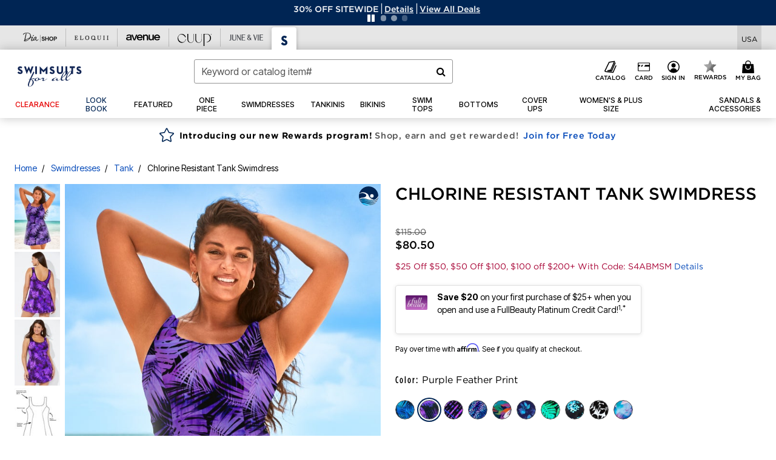

--- FILE ---
content_type: text/html;charset=UTF-8
request_url: https://www.swimsuitsforall.com/products/chlorine-resistant-tank-swimdress/1005328.html?cgid=SA_Chlorine_Resistant_736&dwvar_1005328_color=4220536
body_size: 79067
content:












<!DOCTYPE html>
<html lang="en">
<head><!-- INSERT BY TRANSFORMER. SELECTOR=head,LOCATION=prepend --><script src="https://rapid-cdn.yottaa.com/rapid/lib/QSqpQVegm7uhaA.js"></script><!-- INSERT BY TRANSFORMER. SELECTOR=head,LOCATION=prepend --><script>
Yo.configure({scan:[
            'img',
            'source',
            'picture',
            'script',
           'iframe'
        ]});
</script><!-- INSERT BY TRANSFORMER. SELECTOR=head,LOCATION=prepend --><script>
  Yo.sequence.event.loadEvents([{
                    eventName: 'load',
                    eventObject: window
                }, {
                    eventName: 'DOMContentLoaded',
                    eventObject: document
                }, {
                    eventName: 'readystatechange',
                    eventObject: document
                }]);
</script>

<script>

(function(){
window.Constants = {"AVAIL_STATUS_IN_STOCK":"IN_STOCK","AVAIL_STATUS_PREORDER":"PREORDER","AVAIL_STATUS_BACKORDER":"BACKORDER","AVAIL_STATUS_NOT_AVAILABLE":"NOT_AVAILABLE"};
window.Resources = {"I_AGREE":"I Agree","CLOSE":"Close","NO_THANKS":"No, thanks","OK":"OK","ARE_YOU_HUMAN":"Are you a Human Being?","SHIP_QualifiesFor":"This shipment qualifies for","CC_LOAD_ERROR":"Couldn't load credit card!","COULD_NOT_SAVE_ADDRESS":"Could not save address. Please check your entries and try again.","REG_ADDR_ERROR":"Could Not Load Address","BONUS_PRODUCT":"You've got a free gift! Choose your item and add it to your bag.","BONUS_PRODUCTS":"Bonus Products","SELECT_BONUS_PRODUCTS":"Select Bonus Products","SELECT_BONUS_PRODUCT":"product.selectbonusproduct","BONUS_PRODUCT_MAX":"The maximum number of bonus products has been selected. Please remove one in order to add additional bonus products.","BONUS_PRODUCT_TOOMANY":"You have selected too many bonus products. Please change the quantity.","BONUS_PRODUCTS_SELETED":"bonus products. Please change the quantity.","BONUS_PRODUCT_SELETED":"bonus product. Please change the quantity.","BONUS_PRODUCT_ERROR":"You have selected more than","BONUS_PRODUCT_EMPTY":"Please choose bonus products from above list.","SIMPLE_SEARCH":"Enter Keyword or Item No.","SUBSCRIBE_EMAIL_DEFAULT":"Email Address","SHIPPING_OVERLAY_TITLE":"Shipping & Handling Summary","SALESTAX_OVERLAY_TITLE":"Taxes & Fees Summary","CHECKOUT_PLCC_OVERLAY_TITLE":"Continue to Checkout","CURRENCY_SYMBOL":"$","MISSINGVAL":"Please enter {0}","SERVER_ERROR":"Server connection failed!","MISSING_LIB":"jQuery is undefined.","BAD_RESPONSE":"Something went wrong please try after sometime.","INVALID_PHONE":"Please enter a valid phone number.","INVALID_CVN":"CVV Error","REMOVE":"Remove","QTY":"Qty","EMPTY_IMG_ALT":"Remove","COMPARE_BUTTON_LABEL":"Compare Items","COMPARE_CONFIRMATION":"This will remove the first product added for comparison. Is that OK?","COMPARE_REMOVE_FAIL":"Unable to remove item from list","COMPARE_ADD_FAIL":"Unable to add item to list","ADD_TO_CART_FAIL":"Unable to add item '{0}' to cart","REGISTRY_SEARCH_ADVANCED_CLOSE":"Close Advanced Search","GIFT_CERT_INVALID":"Invalid gift certificate code.","GIFT_CERT_BALANCE":"Your current gift certificate balance is","GIFT_CERT_AMOUNT_INVALID":"Gift Certificate can only be purchased with a minimum of 5 and maximum of 5000","INVALID_ADDRESS1":"Please enter valid address1","INVALID_CHECKOUT_MESSAGE":"Please enter your","GIFT_CERT_MISSING":"Please enter a gift certificate code.","REWARD_CERT_MISSING":"Please enter a reward code.","REWARD_CERT_ALREADY_ADDED":"has already been added.","REWARD_CERT_NOT_FOUND":"not found.","REWARD_CERT_ALREADY_REDEEMED":"has already been redeemed.","REWARD_CERT_EXPIRED":"is expired.","REWARD_CERT_OTHER":"is not valid.","REWARD_CERT_UNKNOWN":"unknown code","REWARD_CERT_ERROR":"Attempt failed. Please renter and Submit.","REWARD_CERT_INVALID":"Invalid Reward Certificate Number","REWARD_CERT_INVALID_CARD":"You have applied a reward certificate.To complete checkout please select a Full Beauty Brands credit card.","REWARD_CERT_FULFILLED":"billing.rewardcertfulfilled","EMPTY_OWNER":"Please enter the card holder name","INVALID_OWNER":"Please enter the valid card holder name","COUPON_CODE_MISSING":"Please enter a coupon code.","COOKIES_DISABLED":"Your browser is currently not set to accept cookies. Please turn this functionality on or check if you have another program set to block cookies.","BML_AGREE_TO_TERMS":"You must agree to the terms and conditions","CHAR_LIMIT_MSG":"characters left","CONFIRM_DELETE":"Do you want to remove this {0}?","TITLE_GIFTREGISTRY":"gift registry","TITLE_ADDRESS":"address","TITLE_CREDITCARD":"credit card","SERVER_CONNECTION_ERROR":"Server connection failed!","IN_STOCK_DATE":"Expected to ship by {0}. Excluded from promotional discounts.","ITEM_STATUS_NOTAVAILABLE":"Out of Stock","INIFINITESCROLL":"Show All","STORE_NEAR_YOU":"What's available at a store near you","SELECT_STORE":"Select Store","SELECTED_STORE":"Selected Store","PREFERRED_STORE":"Preferred Store","SET_PREFERRED_STORE":"Set Preferred Store","ENTER_ZIP":"Enter ZIP Code","INVALID_ZIP":"Please enter a valid ZIP Code","INVALID_ZIP_SHORT":"Invalid Zip","SEARCH":"Search","CHANGE_LOCATION":"Change Location","CONTINUE_WITH_STORE":"Continue with preferred store","CONTINUE":"Continue","SEE_MORE":"See More Stores","SEE_LESS_STORE":"See Fewer Stores","QUICK_VIEW":"Quick Shop","QUICK_VIEW_POPUP":"Product Quick View","TLS_WARNING":"We value your security!<br/>We detected that you are using an outdated browser.<br/>Update you browser to continue a secure shopping experience.","INVALID_FONT":"Select Font","INVALID_POSITION":"Select Location","INVALID_LASTNAME":"Please enter a valid last name.","INVALID_LASTNAME_ERROR":"Error: Please enter a valid last name.","INVALID_FIRSTNAME":"Please enter a valid first name.","INVALID_FIRSTNAME_ERROR":"Error: Please enter a valid first name.","INVALID_COLOR":"Select Color","INVALID_TEXT":"Enter Text","SHARE_EMAIL":"Share this wishlist via E-mail","SHARE_EMAIL_MOBILE":"Share this item via E-mail","MIXANDMATCH_MORE_COLOR":"+ More Colors","MIXANDMATCH_LESS_COLOR":"- Less Colors","INVALID_CITY":"Please enter valid city","INVALID_NICKNAME":"Please enter valid Nickname","INVALID_ADDRESS":"Please enter valid address","SUBSCRIPTION_UPDATE_MSG":"Thanks for updating your preferences! Your changes will be processed within 7 days.","VALIDATE_REQUIRED":"Required field.","VALIDATE_REMOTE":"Please fix this field.","VALIDATE_EMAIL":"Please enter a valid email.","VALIDATE_EMAIL_ERROR":"Error: Please enter a valid email.","VALIDATE_URL":"Please enter a valid URL.","VALIDATE_DATE":"Please enter a valid date.","VALIDATE_DATEISO":"Please enter a valid date ( ISO ).","VALIDATE_NUMBER":"Please enter a valid number.","VALIDATE_ORDER_NUMBER":"Please enter a valid order number","VALIDATE_DIGITS":"Please enter only digits.","VALIDATE_CREDITCARD":"Please enter a valid credit card number.","INVALID_CREDITCARD":"Invalid Credit Card Number","VALIDATE_EQUALTO":"Please enter the same value again.","VALIDATE_MAXLENGTH":"No more than {0} characters.","VALIDATE_MINLENGTH":"Please enter at least {0} characters.","VALIDATE_RANGELENGTH":"Please enter a value between {0} and {1} characters long.","VALIDATE_RANGE":"Please enter a value between {0} and {1}.","VALIDATE_MAX":"Please enter a value less than or equal to {0}.","VALIDATE_MIN":"Please enter a value greater than or equal to {0}.","INVALID_MESSAGE":"Please enter valid message","INVALID_WEBSITE":"Please enter a valid website or catalog link","EMAIL_LABEL":"Please Enter A Valid Email","VALIDATE_CQO_NUMBER":"Please enter a valid item number including dashes.","GC_ERROR":"Couldn't validate gift card!","VALIDATE_CONFIRMEMAIL":"Emails do not match.","VALIDATE_CONFIRMPASSWORD":"Password and Confirm Password do not match.","PASSWORD":"Password","NEW_PASSWORD":"New Password","CONFIRMPASSWORD":"Confirm Password","NEWCONFIRMPASSWORD":"Confirm New Password","ERROR_CARTQUANTITY":"Number of available items is","CHECKOUT":"Checkout Now","CONTINUE_SHOPPING":"Continue Shopping","ADD_ALLTO_BAG":"Add All to Bag","ADD_TO_BAG":"ADD TO BAG","GIFTCARD_PLEASE":"Please","GIFTCARD_SELECT":"Select","GIFTCARD_ADD":"Add","GIFTCARD_NUMBER_MISSING":"Please Enter Gift Card Number.","GIFTCARD_NUMBER_PIN_MISSING":"Please Enter Gift Card Number And PIN.","GIFTCARD_PIN_MISSING":"Please Enter Gift Card PIN.","RETURN_ERROR":"Please select return QTY and reason","PLEASE_SELECT":"Please Select","RETURN_EMPTY_ERROR":"Please select atleast one item for return","EMAIL_SUBSCRIPTION_FAILED":"We experienced an error in capturing your request. Please try again later.","CATALOG_PREF_ERROR":"Please select at least one sister brand","INVALID_GIFTCARD_PIN":"Please enter your PIN number.","INVALID_GIFTCARD_NUMBER":"Please enter your card number.","INVALID_PASSWORD":"Please Enter at least 1 letter and 1 number.","INVALID_PASSWORD_MATCH":"Does not match new password","INVALID_PASSWORD_LENGTH":"Password must be 8-16 characters.","INVALID_EMAIL_MATCH":"Does not match email address","PLEASE_SELECT_SIZE":"Please Select Size","PLEASE_SELECT_COLOR":"Please Select Color","SELECT_COLOR_SIZE":"Please Select Color & Size","SPS_TOPBOTTOM_COLOR_SIZE":"PLEASE SELECT COLOR, TOP AND BOTTOM SIZE","SPS_TOPBOTTOM_SIZE":"PLEASE SELECT TOP AND BOTTOM SIZE","SPS_TOP_COLOR_BOTTOM_SIZE":"PLEASE SELECT COLOR AND BOTTOM SIZE","SPS_TOP_COLOR_SIZE":"PLEASE SELECT COLOR AND TOP SIZE","SPS_BOTTOM_SIZE":"PLEASE SELECT BOTTOM SIZE","SPS_TOP_SIZE":"PLEASE SELECT TOP SIZE","SPS_TOP_COLOR":"PLEASE SELECT COLOR","VALIDATE_MULTIPLEEMAILS":"Please enter the valid email address.","CHECKOUT_PAYPAL_CONTINUE":"Continue with paypal","CHECKOUT_PAYPAL_CONTINUE_WITH":"Continue with","PLACE_ORDER":"Place Order","CHECKOUT_CONTINUE":"Continue","CHECKOUT_REQUIRED_CONTINUE":"Please complete all fields to continue","CHECKOUT_REQUIRED_SHIPPING":"We currently do not ship to this location.","CHECKOUT_AVALARA_TAX_ERROR":"Combination of zip code and state selection is invalid. Please update and try again.","CHECKOUT_INVALID_ADDRESS":"Please enter valid address.","CHARACTER_LIMIT_REACHED":"you have reached the limit","COUPON_CODE_APPLY":"Apply","COUPON_CODE_APPLIED":"Applied","COUPON_CODE_COPIED":"Copied","VALIDATE_SSN":"Please Enter Valid SSN","CURRENT_PASSWORD":"Current Password","PHONE_REQ_MESSAGE":"Mobile Number","UPDATE":"Update","CLICK_HERE":"Click here","READ_MORE":"Read More","SEE_LESS":"See Less","SEE_DETAILS":"See Details","SHOP_NOW":"Product Details","HIDE_OPTIONS":"Hide Details","SHOP_NOW_CLOSE":"Close","READ_LESS":"Read Less","SEE_REVIEWS":"Click To See Reviews","SEE_REVIEWS_CLOSE":"Click To Close","ADDED_TO_WISHLIST":"Added to Wishlist","ADDED_TO_WISHLIST_TITLE":"Added this product to wishlist","ADD_TO_WISHLIST":"Add to Wishlist","ADD_TO_WISHLIST_TITLE":"Add this product to wishlist","WCAG_ARIALABEL_DIALOG":"Subscription options, opens modal dialog","MEGANAV_RECOMMENDATION_TEXT":"RECOMMENDED JUST FOR YOU","RECOMMENDATION_BESTSELLER":"Best Sellers","RECOMMENDATION_REC_FOR_YOU":"Recommended For You","RECOMMENDATION_THIS_WEEK":"This Week","RECOMMENDATION_THIS_WEEKS":"This Week's","RECOMMENDATION_TRENDING":"Trending","RECOMMENDATION_TRENDING_TODAY":"Trending Today","RECOMMENDATION_TRENDING_NOW":"Trending Now","RECOMMENDATION_YOU_MAY_LIKE":"product.youmaylike","GLOBALE_CONTAINER_HEADING":"Shipping To","CHECKOUT_SMS_VIBES_ERROR_MSG":"Due to a technical issue we were unable to sign you up for texts. Please re-enter your mobile number to get the latest offers & updates.","CHECKOUT_SMS_VIBES_REENTER_TXT":"Re-enter My Mobile Number","PERKS_REACTIVATED":"Your Catherines Perks Membership has been reactivated!","PERKS_PAYMENT_DECLINED":"Your payment method was declined.","IN_STOCK":"In Stock","QTY_IN_STOCK":"{0} Item(s) in Stock","PREORDER":"Pre-Order","QTY_PREORDER":"{0} item(s) are available for pre-order.","REMAIN_PREORDER":"The remaining items are available for pre-order.","BACKORDER":"Back Order","QTY_BACKORDER":"Back order {0} item(s)","REMAIN_BACKORDER":"The remaining items are available on back order.","NOT_AVAILABLE":"Out of Stock","REMAIN_NOT_AVAILABLE":"This product is no longer available in the quantity selected.(FYI)"};
window.Urls = {"appResources":"/on/demandware.store/Sites-oss-Site/default/Resources-Load","pageInclude":"/on/demandware.store/Sites-oss-Site/default/Page-Include","continueUrl":"https://www.swimsuitsforall.com/on/demandware.store/Sites-oss-Site/default/Product-DetailOptimized","staticPath":"/on/demandware.static/Sites-oss-Site/-/default/v1768996526853/","addGiftCert":"/giftcertpurchase","minicartGC":"/on/demandware.store/Sites-oss-Site/default/GiftCert-ShowMiniCart","addProduct":"/on/demandware.store/Sites-oss-Site/default/Cart-AddProduct","persisBasketCS":"/on/demandware.store/Sites-oss-Site/default/Cart-PrepareBasketForCustomerService?format=ajax","minicart":"/on/demandware.store/Sites-oss-Site/default/Cart-MiniCart","cartShow":"/cart","cartSFRAShow":"/cart","quickOrderShow":"/quick-order","giftRegAdd":"https://www.swimsuitsforall.com/on/demandware.store/Sites-oss-Site/default/Address-GetAddressDetails?addressID=","paymentsList":"https://www.swimsuitsforall.com/wallet","addressesList":"https://www.swimsuitsforall.com/addressbook","wishlistAddress":"https://www.swimsuitsforall.com/on/demandware.store/Sites-oss-Site/default/Wishlist-SetShippingAddress","deleteAddress":"/on/demandware.store/Sites-oss-Site/default/Address-Delete","getProductUrl":"/on/demandware.store/Sites-oss-Site/default/Product-Show","getPdpFooter":"/on/demandware.store/Sites-oss-Site/default/Product-pdpFooter","getBonusProducts":"/on/demandware.store/Sites-oss-Site/default/ProductSG-GetBonusProducts","addBonusProduct":"/on/demandware.store/Sites-oss-Site/default/Cart-AddBonusProduct","getSetItem":"/on/demandware.store/Sites-oss-Site/default/ProductSG-GetSetItem","productDetail":"/on/demandware.store/Sites-oss-Site/default/ProductSG-Detail","getAvailability":"/on/demandware.store/Sites-oss-Site/default/ProductSG-GetAvailability","subscribePopUP":"/on/demandware.store/Sites-oss-Site/default/EmailSubscription-GuestSubscribeModal","removeImg":"/on/demandware.static/Sites-oss-Site/-/default/dw1fa2f42d/images/icon_remove.gif","searchsuggest":"/on/demandware.store/Sites-oss-Site/default/Search-GetSuggestions?format=ajax","productNav":"/on/demandware.store/Sites-oss-Site/default/ProductSG-Productnav","summaryRefreshURL":"/on/demandware.store/Sites-oss-Site/default/COBilling-UpdateSummary?format=ajax","basketRefreshURL":"/on/demandware.store/Sites-oss-Site/default/COBilling-UpdateBasketInfo","summary":"/revieworder","billingSelectCC":"https://www.swimsuitsforall.com/on/demandware.store/Sites-oss-Site/default/COBilling-SelectCreditCard","updateAddressDetails":"https://www.swimsuitsforall.com/on/demandware.store/Sites-oss-Site/default/COShipping-UpdateAddressDetails","updateAddressDetailsBilling":"https://www.swimsuitsforall.com/on/demandware.store/Sites-oss-Site/default/COBilling-UpdateAddressDetails","shippingMethodsJSON":"https://www.swimsuitsforall.com/on/demandware.store/Sites-oss-Site/default/COShipping-GetApplicableShippingMethodsJSON?format=ajax","shippingMethodsList":"https://www.swimsuitsforall.com/on/demandware.store/Sites-oss-Site/default/COShipping-UpdateShippingMethodList?format=ajax","selectShippingMethodsList":"https://www.swimsuitsforall.com/on/demandware.store/Sites-oss-Site/default/COShipping-SelectShippingMethod","resetPaymentForms":"/on/demandware.store/Sites-oss-Site/default/COBilling-ResetPaymentForms","paypalIncontext":"/on/demandware.store/Sites-oss-Site/default/Paypal-IncontextCheckout?checkoutFromtCart=false","expressSubmit":"/expressorderconfirmation","compareShow":"/compare","compareAdd":"/on/demandware.store/Sites-oss-Site/default/Compare-AddProduct","compareRemove":"/on/demandware.store/Sites-oss-Site/default/Compare-RemoveProduct","compareEmptyImage":"/on/demandware.static/Sites-oss-Site/-/default/dw5028abc6/images/comparewidgetempty.png","giftCardCheckBalance":"https://www.swimsuitsforall.com/on/demandware.store/Sites-oss-Site/default/COBilling-GetGiftCertificateBalance","redeemGiftCert":"https://www.swimsuitsforall.com/on/demandware.store/Sites-oss-Site/default/COBilling-RedeemGiftCertificateJson","addCoupon":"https://www.swimsuitsforall.com/on/demandware.store/Sites-oss-Site/default/Cart-AddCouponJson","storesInventory":"/on/demandware.store/Sites-oss-Site/default/StoreInventory-Inventory","setPreferredStore":"/on/demandware.store/Sites-oss-Site/default/StoreInventory-SetPreferredStore","getPreferredStore":"/on/demandware.store/Sites-oss-Site/default/StoreInventory-GetPreferredStore","setStorePickup":"/on/demandware.store/Sites-oss-Site/default/StoreInventory-SetStore","setZipCode":"/on/demandware.store/Sites-oss-Site/default/StoreInventory-SetZipCode","getZipCode":"/on/demandware.store/Sites-oss-Site/default/StoreInventory-GetZipCode","billing":"/billing","expressBilling":"/on/demandware.store/Sites-oss-Site/default/COBilling-ExpressBilling","setSessionCurrency":"/on/demandware.store/Sites-oss-Site/default/Currency-SetSessionCurrency","addEditAddress":"/on/demandware.store/Sites-oss-Site/default/COShippingMultiple-AddEditAddressJSON","rateLimiterReset":"/on/demandware.store/Sites-oss-Site/default/RateLimiter-HideCaptcha","csrffailed":"/on/demandware.store/Sites-oss-Site/default/CSRF-Failed","logInRedirect":"/my-account","logIn":"https://www.swimsuitsforall.com/register","home":"/home","giftCardBalanceCheck":"/giftcard","specialProductSetATS":"/on/demandware.store/Sites-oss-Site/default/ProductSG-SpecialProductSetATS","customerInfo":"https://www.swimsuitsforall.com/on/demandware.store/Sites-oss-Site/default/Home-IncludeCustomerInfo","productVariantATS":"/on/demandware.store/Sites-oss-Site/default/ProductSG-ProductVariantATS","shippingStart":"/shipping","removeCoupon":"https://www.swimsuitsforall.com/on/demandware.store/Sites-oss-Site/default/Cart-RemoveCouponJson","removeRewardCode":"https://www.swimsuitsforall.com/on/demandware.store/Sites-oss-Site/default/COBilling-RemoveRewardCode","redeemADSCert":"https://www.swimsuitsforall.com/on/demandware.store/Sites-oss-Site/default/COBilling-CheckRewardBalance","validateDeferCode":"https://www.swimsuitsforall.com/on/demandware.store/Sites-oss-Site/default/COBilling-ValidateDeferPayment","poExclusion":"https://www.swimsuitsforall.com/on/demandware.store/Sites-oss-Site/default/COShipping-GetPOBoxItems","getCartAvailability":"/on/demandware.store/Sites-oss-Site/default/ProductSG-GetCartAvailability?format=ajax","basketUpdaeteList":"https://www.swimsuitsforall.com/on/demandware.store/Sites-oss-Site/default/COShipping-UpdateBasketInfo","shipExclusion":"https://www.swimsuitsforall.com/on/demandware.store/Sites-oss-Site/default/COShipping-GetExcepItems","updateShipException":"https://www.swimsuitsforall.com/on/demandware.store/Sites-oss-Site/default/COShipping-UpdateShipException","applyGiftCard":"https://www.swimsuitsforall.com/on/demandware.store/Sites-oss-Site/default/COBilling-ApplyGiftCard","removeGiftCard":"https://www.swimsuitsforall.com/on/demandware.store/Sites-oss-Site/default/COBilling-RemoveGiftCard","validatePLCCBillingAddress":"https://www.swimsuitsforall.com/on/demandware.store/Sites-oss-Site/default/COBilling-ValidateBillingAddressForPLCC","subscribe":"https://www.swimsuitsforall.com/email-preferences","updateSubscription":"https://www.swimsuitsforall.com/on/demandware.store/Sites-oss-Site/default/EmailSubscription-UpdateSubscription","guestEmailUnsubscrbe":"https://www.swimsuitsforall.com/on/demandware.store/Sites-oss-Site/default/EmailSubscription-SendEmailToMWForUnsubscription","emailFrequencyModal":"https://www.swimsuitsforall.com/on/demandware.store/Sites-oss-Site/default/EmailSubscription-FrequencyModal","deleteCreditCardOverLay":"https://www.swimsuitsforall.com/on/demandware.store/Sites-oss-Site/default/PaymentInstruments-DeleteCreditCardOverLay","guestEmailSubscription":"https://www.swimsuitsforall.com/email-subscription","checkoutModalStep2":"https://www.swimsuitsforall.com/on/demandware.store/Sites-oss-Site/default/Credit-CheckoutModalStep2","termsAndConditions":"https://www.swimsuitsforall.com/on/demandware.store/Sites-oss-Site/default/Credit-TermsAndConditions","updateBilling":"https://www.swimsuitsforall.com/on/demandware.store/Sites-oss-Site/default/COBilling-UpdateBilling","madeOffer":"https://www.swimsuitsforall.com/on/demandware.store/Sites-oss-Site/default/Credit-MadeOffer","showPromotionDetails":"/on/demandware.store/Sites-oss-Site/default/OffersCoupons-ShowDetails","applyCouponCode":"https://www.swimsuitsforall.com/on/demandware.store/Sites-oss-Site/default/OffersCoupons-ApplyCouponCode","giftCardLookup":"https://www.swimsuitsforall.com/on/demandware.store/Sites-oss-Site/default/GiftCards-GiftCheckBalance","getProductSetPrice":"/on/demandware.store/Sites-oss-Site/default/ProductSG-GetProductSetPrice","clearAddressForm":"/on/demandware.store/Sites-oss-Site/default/Address-ClearAddressForm","wishlistShow":"/wishlist","includebrandlogos":"/on/demandware.store/Sites-oss-Site/default/Home-IncludeBrandLogos?format=ajax","guestEPLookupResult":"/on/demandware.store/Sites-oss-Site/default/EmailSubscription-GuestEmailPreferencesLookupResult","verintMuteRecording":"/on/demandware.store/Sites-oss-Site/default/Verint-MuteRecording","verintUnmuteRecording":"/on/demandware.store/Sites-oss-Site/default/Verint-UnmuteRecording","checkoutCouponLineItems":"/on/demandware.store/Sites-oss-Site/default/Cart-CheckoutCouponLineItems","productVariation":"/on/demandware.store/Sites-oss-Site/default/ProductSG-Variation","passwordReset":"https://www.swimsuitsforall.com/passwordreset","getCityStateOptions":"https://www.swimsuitsforall.com/on/demandware.store/Sites-oss-Site/default/Address-GetCityStateOptions","getProductReviews":"https://www.swimsuitsforall.com/getproductreviews","getProductQA":"https://www.swimsuitsforall.com/getproductqa","countrySelectionModal":"https://www.swimsuitsforall.com/on/demandware.store/Sites-oss-Site/default/Globale-CountrySelectionModal","tealiumData":"https://www.swimsuitsforall.com/on/demandware.store/Sites-oss-Site/default/Tealium_utag-RenderTealium?format=ajax","getPDPRecommendation":"/on/demandware.store/Sites-oss-Site/default/ProductSG-GetPDPRecommendation?format=ajax","loadingImage":"/on/demandware.static/Sites-oss-Site/-/default/dw415d63f9/images/loading.png","loadingSquareImage":"/on/demandware.static/Sites-oss-Site/-/default/dw21e7e804/images/loading-square.png","addToWishlist":"https://www.swimsuitsforall.com/on/demandware.store/Sites-oss-Site/default/Wishlist-Add","removeFromWishlist":"https://www.swimsuitsforall.com/on/demandware.store/Sites-oss-Site/default/Wishlist-Remove","getPLCCBrandData":"https://www.swimsuitsforall.com/on/demandware.store/Sites-oss-Site/default/Tealium_utag-GetPLCCBrandData","updateGiftCardBalance":"https://www.swimsuitsforall.com/on/demandware.store/Sites-oss-Site/default/COBilling-UpdateGiftCardBalance","getCheckoutUtagData":"https://www.swimsuitsforall.com/on/demandware.store/Sites-oss-Site/default/COCustomer-CheckoutUtagData","megaNavRecommURL":"https://www.swimsuitsforall.com/on/demandware.store/Sites-oss-Site/default/MegaNavProductRecomm-MegaNavProductJson","customHamMenuURL":"https://www.swimsuitsforall.com/on/demandware.store/Sites-oss-Site/default/Home-GetCustomHamburgerMenu?format=ajax","directCheckout":"https://www.swimsuitsforall.com/directCheckout","globalECheckout":"/on/demandware.store/Sites-oss-Site/default/Globale-GlobaleCheckout","globalEConfirmationAnalytics":"https://www.swimsuitsforall.com/on/demandware.store/Sites-oss-Site/default/Tealium_utag-GlobalEConfirmationAnalytics","acquisitionRequest":"/on/demandware.store/Sites-oss-Site/default/Acquisition-Subscribe","checkoutSubscription":"https://www.swimsuitsforall.com/on/demandware.store/Sites-oss-Site/default/Acquisition-CheckoutSubscription","checkoutSubscriptionAttn":"https://www.swimsuitsforall.com/on/demandware.store/Sites-oss-Site/default/Attentive-CheckoutSubscription","globalECartUSDUtagData":"https://www.swimsuitsforall.com/on/demandware.store/Sites-oss-Site/default/Page-getUSDUtagData?pagetype=Cart","globalECheckoutUSDUtagData":"https://www.swimsuitsforall.com/on/demandware.store/Sites-oss-Site/default/Page-getUSDUtagData?pagetype=checkout","checkOrderStatus":"https://www.swimsuitsforall.com/on/demandware.store/Sites-oss-Site/default/Globale-CheckOrderStatus","checkGEWelcomeCookie":"https://www.swimsuitsforall.com/on/demandware.store/Sites-oss-Site/default/Page-CheckGEWelcomeCookie?format=ajax","EDSprescreenDetails":"https://www.swimsuitsforall.com/on/demandware.store/Sites-oss-Site/default/PLCC-prescreenDetails","getCouponsAndRewards":"https://www.swimsuitsforall.com/on/demandware.store/Sites-oss-Site/default/Cart_SFRA-getCouponsAndRewards","getReviewShipAndPayment":"https://www.swimsuitsforall.com/on/demandware.store/Sites-oss-Site/default/COCustomer-ReviewShipAndPayment","updatePerksAutoRenewal":"https://www.swimsuitsforall.com/on/demandware.store/Sites-oss-Site/default/PerksSubscriptions-UpdatePerks","generateCSRFToken":"https://www.swimsuitsforall.com/on/demandware.store/Sites-oss-Site/default/CSRF_SFRA-Generate","multiTenderMoreWaysToEarn":"https://www.swimsuitsforall.com/on/demandware.store/Sites-oss-Site/default/Account-MultiTenderMoreWaysToEarn","trackFBBRewardsSuccessEvents":"https://www.swimsuitsforall.com/on/demandware.store/Sites-oss-Site/default/Product-TrackFBBRewardsSuccessEvents","diamondrewardsPopup":"https://www.swimsuitsforall.com/on/demandware.store/Sites-oss-Site/default/DiamondRewards-ShowPopup","diamondrewardsPLCCDeclined":"https://www.swimsuitsforall.com/on/demandware.store/Sites-oss-Site/default/DiamondRewards-PLCCDeclined"};
window.SitePreferences = {"PLCC_BRAND_STORENAMES":{"rm":"Roaman's","jl":"Jessica London","el":"Full Beauty","ww":"Woman Within","ks":"King Size","bh":"Brylane Home","sa":"Full Beauty","fo":"Full Beauty","os":"Full Beauty","ca":"Catherines","ia":"Full Beauty","sh":"Full Beauty","aa":"Full Beauty","jv":"Full Beauty","jb":"Full Beauty","zq":"Full Beauty","da":"Full Beauty","av":"Full Beauty","cp":"Full Beauty"},"BRAND_STORENAMES":{"rm":"Plus Size Clothing, Fashion That Fits | Roaman's","jl":"Jessica London","el":"Ellos","ww":"Woman Within","ks":"King Size","bh":"Brylane Home","sa":"Swimsuits for all","fo":"Fullbeauty outlet","os":"One stop plus","ca":"Catherines","ia":"Intimates for all","sh":"Shoes for all","aa":"Active for all","jv":"June And Vie","jb":"Joe Browns","zq":"Eloquii","da":"Dia Shop","av":"Avenue","cp":"Cuup"},"PRODUCT_NAV_ENABLED":true,"LISTING_INFINITE_SCROLL":false,"LISTING_REFINE_SORT":true,"STORE_PICKUP":false,"POBOX_EXCLUSIONS":"PO Box,po box,POBox,POBOX,PO BOX,PO box,P.O.Box,p.o. box,P.O.Box,P.O.BOX,P.O. BOX,P.O. box,P. O. Box,P. O.Box,P. O. BOX,POB,P.O.B,P. O. B,P.O.B.,P. O. B.,Post Box,PostBox,PostOfficeBox,Post Office Box,PostOffice Box,Post OfficeBox,PostOfficeBin,Post Office Bin,Post OfficeBin,PostOffice Bin,Post Box#,PostBox#,PostBox #,Post Box,p o box,P.O BOX","COOKIE_HINT":false,"CHECK_TLS":false,"TEALIUM_ENABLED":true,"VERINT_ENABLED":true,"PLP_LAZY_LOAD_ENABLED":true,"PLP_LAZY_LOAD_SETTINGS":"{\n    \"default\" : {              \n       \"threshold\": 300,      \n        \"tiles_per_load\": 12    \n   }\n}","LOGIN_REDIRECT":"","PDP_REVIEWS_SHOWN_INITIALLY":10,"NARVAR_RETURNS_ENABLED":false,"CUSTOM_HAMBURGER_MENU_PREF":{"enableAjax":false,"enableCustomMenu":false},"SHOW_QUICK_VIEW":false,"AFFIRM_ENABLED":true,"RECOMMENDATION_TITLES":{"confirmation":"You may also like","noSearchResults":"Trending Now","addToCartOverlay":"You may also like","cart":"You may also like","pdp":"You may also like","errorPage":"Trending Now","emptyCart":"Trending Now","megaMenu":"You may also like","homePage":"<span class='trending'>Trending  </span><span class='week'>This Week</span>"},"GLOBALE_RETURNS_URL":"https://web.global-e.com/returns/portal/mZJW","GLOBALE_LOOKPUP_URL":"https://web.global-e.com/Order/Track/mZJW","GLOBALE_ENABLED":true,"GLOBALE_IS_PHASE2":true,"GLOBALE_OPERATED_COUNTRY":false,"GLOBALE_ANALYTICS_ORDER_CONFIRMATION_RETRY":8,"GLOBALE_ORDER_CONFIRMATION_SPINNER":false,"GLOBALE_ADOBE_TARGET_CONFIG":"{\n\t\"isEnabled\": false,\n\t\"shipsTo\": \"Ships to\",\n\t\"usMsg\": \"from the United States\",\n\t\"weAccept\": \"We accept payments from\",\n\t\"freeExchange\": \"Free exchanges within 60 days of purchase.\",\n\t\"AU\": {\n\t\t\"orderInDays\": \"Orders typically arrive in 9-10 days with express shipping.\",\n\t\t\"importDuty\": \"(includes import duty and tax.)\",\n\t\t\"paymentIconContentAssetId\": \"globale-payment-description-au\",\n\"flagUrl\": \"/on/demandware.static/-/Sites-oss-Library/default/dw672ed6f2/australia-ge-at.svg\"\n\t},\n\t\"CA\": {\n\t\t\"orderInDays\": \"Orders typically arrive in 7 days with express shipping.\",\n\t\t\"importDuty\": \"(includes import duty)\",\n\t\t\"paymentIconContentAssetId\": \"globale-payment-description-ca\",\n\"flagUrl\": \"/on/demandware.static/-/Sites-oss-Library/default/dw672ed6f2/canada-ge-at.svg\"\n\t},\n\t\"MX\": {\n\t\t\"orderInDays\": \"Orders typically arrive in 7 days with express shipping.\",\n\t\t\"importDuty\": \"(includes import duty and tax.)\",\n\t\t\"paymentIconContentAssetId\": \"globale-payment-description-mx\",\n\"flagUrl\": \"/on/demandware.static/-/Sites-oss-Library/default/dw672ed6f2/mexico-ge-at.svg\"\n\t}\n}","PLCCPRESCREENREDESIGN_ENABLED":true,"BRAND_SITE_MAPPING":"{\"www.womanwithin.com\":[{\"siteid\":\"womanwithin\",\"prefix\":\"ww\"}],\"ww\":[{\"siteid\":\"womanwithin\",\"prefix\":\"ww\",\"cs\":\"womanwithin\",\"brandHost\":\"www.womanwithin.com\",\"dtmCid\":\"2532\",\"dtmCmagic\":\"9824f9\"}],\"www.kingsize.com\":[{\"siteid\":\"kingsize\",\"prefix\":\"ks\"}],\"ks\":[{\"siteid\":\"kingsize\",\"prefix\":\"ks\",\"cs\":\"kingsize\",\"brandHost\":\"www.kingsize.com\",\"dtmCid\":\"2533\",\"dtmCmagic\":\"4de754\"}],\"www.brylanehome.com\":[{\"siteid\":\"brylanehome\",\"prefix\":\"bh\"}],\"bh\":[{\"siteid\":\"brylanehome\",\"prefix\":\"bh\",\"cs\":\"brylanehome\",\"brandHost\":\"www.brylanehome.com\",\"dtmCid\":\"2535\",\"dtmCmagic\":\"0747b9\"}],\"www.jessicalondon.com\":[{\"siteid\":\"jessicalondon\",\"prefix\":\"jl\"}],\"jl\":[{\"siteid\":\"jessicalondon\",\"prefix\":\"jl\",\"cs\":\"jessicalondon\",\"brandHost\":\"www.jessicalondon.com\",\"dtmCid\":\"2536\",\"dtmCmagic\":\"f7ac67\"}],\"www.roamans.com\":[{\"siteid\":\"roamans\",\"prefix\":\"rm\"}],\"rm\":[{\"siteid\":\"roamans\",\"prefix\":\"rm\",\"cs\":\"roamans\",\"brandHost\":\"www.roamans.com\",\"dtmCid\":\"2534\",\"dtmCmagic\":\"7827d1\"}],\"www.ellos.us\":[{\"siteid\":\"ellos\",\"prefix\":\"el\"}],\"el\":[{\"siteid\":\"ellos\",\"prefix\":\"el\",\"cs\":\"ellos\",\"brandHost\":\"www.ellos.us\",\"dtmCid\":\"63234\",\"dtmCmagic\":\"e417ef\"}],\"www.swimsuitsforall.com\":[{\"siteid\":\"swimsuitsforallfull\",\"prefix\":\"sa\"}],\"sa\":[{\"siteid\":\"swimsuitsforallfull\",\"prefix\":\"sa\",\"cs\":\"swimsuitsforallfull\",\"brandHost\":\"www.swimsuitsforall.com\",\"dtmCid\":\"63235\",\"dtmCmagic\":\"f39dfe\"}],\"www.fullbeauty.com\":[{\"siteid\":\"outlet\",\"prefix\":\"fo\"}],\"fo\":[{\"siteid\":\"outlet\",\"prefix\":\"fo\",\"cs\":\"outlet\",\"brandHost\":\"www.fullbeauty.com\",\"dtmCid\":\"2538\",\"dtmCmagic\":\"1bf0c5\"}],\"www.catherines.com\":[{\"siteid\":\"catherines\",\"prefix\":\"ca\"}],\"ca\":[{\"siteid\":\"catherines\",\"prefix\":\"ca\",\"cs\":\"catherines\",\"brandHost\":\"www.catherines.com\",\"dtmCid\":\"81278\",\"dtmCmagic\":\"1271b9\"}],\"www.shoesforall.com\":[{\"siteid\":\"shoesforall\",\"prefix\":\"sh\"}],\"sh\":[{\"siteid\":\"shoesforall\",\"prefix\":\"sh\",\"cs\":\"shoesforall\",\"brandHost\":\"www.shoesforall.com\",\"dtmCid\":\"81373\",\"dtmCmagic\":\"c1e2ef\"}],\"www.intimatesforall.com\":[{\"siteid\":\"intimatesforall\",\"prefix\":\"ia\"}],\"ia\":[{\"siteid\":\"intimatesforall\",\"prefix\":\"ia\",\"cs\":\"intimatesforall\",\"brandHost\":\"www.intimatesforall.com\",\"dtmCid\":\"81372\",\"dtmCmagic\":\"c18a6d\"}],\"www.onestopplus.com\":[{\"siteid\":\"onestopplus\",\"prefix\":\"os\"}],\"os\":[{\"siteid\":\"onestopplus\",\"prefix\":\"os\",\"cs\":\"onestopplus\",\"brandHost\":\"www.onestopplus.com\",\"dtmCid\":\"81279\",\"dtmCmagic\":\"174730\"}],\"www.activeforall.com\":[{\"siteid\":\"activeforall\",\"prefix\":\"aa\"}],\"aa\":[{\"siteid\":\"activeforall\",\"prefix\":\"aa\",\"cs\":\"activeforall\",\"brandHost\":\"www.activeforall.com\",\"dtmCid\":\"82191\",\"dtmCmagic\":\"bf09e1\"}],\"www.juneandvie.com\":[{\"siteid\":\"juneandvie\",\"prefix\":\"jv\"}],\"jv\":[{\"siteid\":\"juneandvie\",\"prefix\":\"jv\",\"cs\":\"juneandvie\",\"brandHost\":\"www.juneandvie.com\",\"dtmCid\":\"82378\",\"dtmCmagic\":\"822ee2\"}],\"www.eloquii.com\":[{\"siteid\":\"eloquii\",\"prefix\":\"zq\"}],\"zq\":[{\"siteid\":\"eloquii\",\"prefix\":\"zq\",\"cs\":\"eloquii\",\"brandHost\":\"www.eloquii.com\",\"dtmCid\":\"2618\",\"dtmCmagic\":\"17F98D\"}],\"www.shopcuup.com\":[{\"siteid\":\"cuup\",\"prefix\":\"cp\"}],\"cp\":[{\"siteid\":\"cuup\",\"prefix\":\"cp\",\"cs\":\"cuup\",\"brandHost\":\"www.shopcuup.com\",\"dtmCid\":\"82960\",\"dtmCmagic\":\"F15DCD\"}],\"shop.dia.com\":[{\"siteid\":\"dia\",\"prefix\":\"da\"}],\"da\":[{\"siteid\":\"dia\",\"prefix\":\"da\",\"cs\":\"dia\",\"brandHost\":\"shop.dia.com\",\"dtmCid\":\"83570\",\"dtmCmagic\":\"09eb90\"}],\"www.avenue.com\":[{\"prefix\":\"av\",\"siteid\":\"avenue\"}],\"av\":[{\"cs\":\"avenue\",\"siteid\":\"avenue\",\"prefix\":\"av\",\"brandHost\":\"www.avenue.com\",\"dtmCid\":\"83809\",\"dtmCmagic\":\"a05c1f\"}],\"www.joebrowns.us\":[{\"prefix\":\"jb\",\"siteid\":\"joebrowns\"}],\"jb\":[{\"brandHost\":\"www.joebrowns.us\",\"dtmCid\":\"84825\",\"prefix\":\"jb\",\"siteid\":\"joebrowns\",\"cs\":\"joebrowns\",\"dtmCmagic\":\"5247fb\"}]}","GLOBALE_EXCLUDED_COUNTRIES":"US,PR,AS,VI,GU","ENABLE_NEW_CA_PERKS_FLOW":true,"ADS_RC_REGEX":"^(rw|RW)","CA_RC_REGEX":"^(x|X|rc|RC)","US_ADDRESS_AUTOCOMPLETE_URL":"https://us-autocomplete-pro.api.smarty.com/lookup?license=us-autocomplete-pro-cloud&prefer_geolocation=none&source=all&key=155001342186853405","US_ADDRESS_VALIDATION_URL":"https://us-street.api.smarty.com/street-address?match=invalid&license=us-core-cloud&key=","enableSmartyAutocomplete":false,"enableSmartyValidation":false,"enableAttentiveSmsSignUpCheckboxOnCheckout":true,"showSmsSignUpCheckboxOnCheckout":false,"geEnabledByBrand":true,"FBB_REWARDS_ENABLED":true,"FBB_ATTENTIVE_CREATIVE_ID":null,"diamondRewardsEnabledByBrand":true};
}());
</script>
<!--[if gt IE 9]><!-->
<script>//common/scripts.isml</script>
<script defer src="/on/demandware.static/Sites-oss-Site/-/default/v1768996526853/js/main.js" type="text/javascript"></script>

    <script defer src="/on/demandware.static/Sites-oss-Site/-/default/v1768996526853/js/productDetail.js" data-yo-type="text/javascript" type="yo/sequence/chain/1">
    </script>


<!--<![endif]-->

<meta charset=UTF-8>

<meta http-equiv="x-ua-compatible" content="IE=edge"/>

<meta name="viewport" content="width=device-width, initial-scale=1"/>


























































































































    
	
    	<script src="https://js-cdn.dynatrace.com/jstag/19223e8e12b/bf69824oqu/1d3804fcae2815f0_complete.js" crossorigin="anonymous" data-yo-type="text/javascript" type="yo/sequence/chain/1"></script>







<title>
    
    Flattering Chlorine Resistant Tank Swimdress, Purple Feather Print |
    Swimsuits For All
</title>

<meta name="description" content="Swimsuits For All"/>
<meta name="keywords" content="Swimsuits For All"/>






    

    
    
    <link rel="preload" fetchpriority="high" href="https://www.swimsuitsforall.com/fleximages/24004/2463_24004_fx_0828_0000032143.jpg?width=653&amp;height=940&amp;fit=bounds" as="image" media="screen and (max-width: 1475px)" />



<link rel="icon" type="image/png" href="https://www.swimsuitsforall.com/on/demandware.static/Sites-oss-Site/-/default/dw25b76ac0/images/sa/favicon.png" sizes="196x196" />

<link rel="preload" as="style" href="/on/demandware.static/Sites-oss-Site/-/default/v1768996526853/css/sa/global.css" />
<style>
    @import "/on/demandware.static/Sites-oss-Site/-/default/v1768996526853/css/sa/global.css";
</style>

    <link rel="stylesheet" href="/on/demandware.static/Sites-oss-Site/-/default/v1768996526853/css/sa/product/detail.css"  />



    <meta name="google-site-verification" content="50COevPyG-W3toxuw5Oc4Rt7xen9suu3VTzKjuLvcUk" />





    <script async src="https://oosmj.swimsuitsforall.com/providers/atLabel/load" onError="var fallbackScript = document.createElement('script'); fallbackScript.src='https://cdn.attn.tv/sma/dtag.js'; document.head.appendChild(fallbackScript);" data-yo-type="text/javascript" type="yo/sequence/chain/1"></script>




    
    <script defer type='text/javascript' crossorigin data-src="//consent.trustarc.com/notice?domain=fbb.com&c=teconsent&js=nj&noticeType=bb&gtm=1"></script>
    
    <script>
        // Find the script with data-src and dynamically add the src attribute
        document.addEventListener('DOMContentLoaded', function () {
            const script = document.querySelector('script[data-src]');
            if (script) {
                script.setAttribute('src', script.getAttribute('data-src'));
                script.removeAttribute('data-src');
            }
        });
    </script>






  
      
          <meta property="og:title" content="Flattering Chlorine Resistant Tank Swimdress, Purple Feather Print">
      
  
      
          <meta property="og:type" content="product">
      
  
      
          <meta property="og:url" content="https://www.swimsuitsforall.com/products/chlorine-resistant-tank-swimdress/1005328.html">
      
  
      
          <meta property="og:image" content="https://www.swimsuitsforall.com/dw/image/v2/BBKT_PRD/on/demandware.static/-/Sites-masterCatalog_Swimsuitsforall/default/dw7026d4ca/images/hi-res/2463_24004_mc_0828.jpg?sw=653&amp;sh=940&amp;sm=fit&amp;q=90&amp;strip=false">
      
  
      
          <meta property="og:description" content="">
      
  
      
          <meta property="og:site_name" content="fullbeauty">
      
  
      
          <meta property="fb:admins" content="">
      
  
      
          <meta name="twitter:card" content="summary_large_image">
      
  
      
          <meta name="twitter:site" content="">
      
  
      
          <meta name="twitter:title" content="Flattering Chlorine Resistant Tank Swimdress, Purple Feather Print">
      
  
      
          <meta name="twitter:description" content="">
      
  
      
          <meta name="twitter:creator" content="">
      
  
      
          <meta name="twitter:image" content="https://www.swimsuitsforall.com/dw/image/v2/BBKT_PRD/on/demandware.static/-/Sites-masterCatalog_Swimsuitsforall/default/dw7026d4ca/images/hi-res/2463_24004_mc_0828.jpg?sw=653&amp;sh=940&amp;sm=fit&amp;q=90&amp;strip=false">
      
  
      
          <meta name="twitter:domain" content="Full Beauty">
      
  
      
          <meta name="ROBOTS" content="INDEX,FOLLOW">
      
  




<link rel="stylesheet" href="/on/demandware.static/Sites-oss-Site/-/default/v1768996526853/css/common/skin/skin.css" />

<link rel="preconnect" href="https://fonts.googleapis.com" />
<link rel="preconnect" href="https://fonts.gstatic.com" crossorigin="anonymous" />



    
    <link rel="preload" href="https://fonts.googleapis.com/css2?family=Inter+Tight:ital,wght@0,400;0,500;0,700;1,400&amp;display=swap" as="style" />
    <link rel="stylesheet" href="https://fonts.googleapis.com/css2?family=Inter+Tight:ital,wght@0,400;0,500;0,700;1,400&amp;display=swap" />



    
    
    <link id="typography-font-tracker" rel="stylesheet" type="text/css" data-href="//cloud.typography.com/7448436/6394392/css/fonts.css" />
    <script defer>
        window.addEventListener('load', function() {
            var fontTracker = document.getElementById("typography-font-tracker");
            fontTracker.setAttribute('href', fontTracker.dataset.href);
        });
    </script>


    
    
    
    <link rel="preconnect" href="https://use.typekit.net" crossorigin />
    <link rel="preload" href="https://use.typekit.net/lcd2tmm.css" as="style" />
    <link rel="stylesheet" href="https://use.typekit.net/lcd2tmm.css" />


<script defer id="sfcc-htmlHead-isml">
    window.onImageLoadError = function(element){
        if(element.classList.contains('picture-el-img')){
            var sibling = element.previousElementSibling;
            while(sibling){
                sibling.srcset = element.dataset['loadError'];
                sibling = sibling.previousElementSibling;
            }
            element.src = element.dataset['loadError'];
        }
    }
</script>


    



	
	
	

	
	






<script id="sfcc-sg-htmlHeadJS-isml" defer type="text/javascript">
	//NOTE: The following conditionals are examples, please adjust as necessary for your implementation
	//NOTE: These can be modified if you need more or less defined page IDs. Be sure to also modify the page IDs in 'TurnToHelperUtil.js', function 'getPageID'
	if('pdp-page' == 'pdp-page') {
			var turnToConfig = {
				locale: "en_US",
                pageId: "pdp-page",
                sku: "1005328",
                turntoReviewsEnabled: true,
                turntoQAEnabled: true,
                showTurnTo: true,
				gallery: {
					skus: ["1005328"]
				}
		};
	} else if ('pdp-page' == 'order-confirmation-page') {
			var turnToConfig = {
					locale: "en_US",
                    pageId: "order-confirmation-page",
                    embed: true
			}
	} else if ('pdp-page' == 'search-page') {
		var turnToConfig = {
				locale: "en_US",
				pageId: "search-page",
				commentsPinboardTeaser: {
					// promoButtonUrl: ""
					// skus: [],
					// tags: [],
					// brands: [],
					// onFinish: function(){}
				}
		}
	} else if ('pdp-page' == 'pinboard-page') {
		var turnToConfig = {
			locale: "en_US",
			pageId: "vc-pinboard-page",
			vcPinboard: {
				// Add SKUs, tags, brands, or any combination.
			}
		};
	} else {
		var turnToConfig = {
				locale: "en_US",
				pageId: "non-defined-page",
				commentsPinboard: {
					// skus: [],
					// tags: [],
					// brands: [],
					// onFinish: function(){}
				}
		};
	}
	window.TurnToCmd=window.TurnToCmd||function(){(TurnToCmd.q=TurnToCmd.q||[]).push( arguments)};
</script>
	<script id="sfcc-sg-htmlHeadGlobalInclude-isml" type="yo/sequence/defer/0" data-yo-src="https://widgets.turnto.com/v5/widgets/fLDuJP4u1F6PEbZsite/js/turnto.js"></script>
	
		<link href="/on/demandware.static/Sites-oss-Site/-/default/v1768996526853/css/turnto.css" type="text/css" rel="stylesheet" />
	






<script async>
    if (!window.hasOwnProperty('contentAssetInitFunctions')) { window.contentAssetInitFunctions = []; }
    window.MSInputMethodContext && document.documentMode && document.write('<script async src="/on/demandware.static/Sites-oss-Site/-/default/v1768996526853/thirdParty/ie11CustomProperties.min.js"><\/script>');
</script>






<script defer>
if (window.jQuery) {
jQuery(document).ready(function(){
if(screen.width < 768){
jQuery('#footer').append('<a href="https://www.swimsuitsforall.com" class="full-site-link">View Full Site</a>');
jQuery('.full-site-link')
.attr('href', '/on/demandware.store/Sites-oss-Site/default/Home-FullSite')
.click(function(e) {
e.preventDefault();
jQuery.ajax({
url: '/on/demandware.store/Sites-oss-Site/default/Home-FullSite',
success: function(){
window.location.reload();
}
});
}
);
}
});
}
</script>






    <link rel="stylesheet" type="text/css" href="https://widget.beyonsee.plussizecorp.com/style.css" />




<script>
// Check if user is on a PDP page by checking if URL contains '/products'
var currentUrl = window.location.href;
var isOnPDP = currentUrl.indexOf('/products') !== -1;

if (isOnPDP) {
    // Fetch custom preference for backorder analytics
    var enableBackorderAnalytics = true;
    
    if (enableBackorderAnalytics === true) {
        // Set cookie to true
        document.cookie = 'enableBackorderAnalytics=true; path=/; max-age=86400'; // 24 hours
    } else {
        // Delete cookie if it exists
        document.cookie = 'enableBackorderAnalytics=; path=/; expires=Thu, 01 Jan 1970 00:00:00 GMT';
    }
}
</script>

<link rel="canonical" href="https://www.swimsuitsforall.com/products/chlorine-resistant-tank-swimdress/1005328.html"/>

<script type="text/javascript">//<!--
/* <![CDATA[ (head-active_data.js) */
var dw = (window.dw || {});
dw.ac = {
    _analytics: null,
    _events: [],
    _category: "",
    _searchData: "",
    _anact: "",
    _anact_nohit_tag: "",
    _analytics_enabled: "true",
    _timeZone: "US/Eastern",
    _capture: function(configs) {
        if (Object.prototype.toString.call(configs) === "[object Array]") {
            configs.forEach(captureObject);
            return;
        }
        dw.ac._events.push(configs);
    },
	capture: function() { 
		dw.ac._capture(arguments);
		// send to CQ as well:
		if (window.CQuotient) {
			window.CQuotient.trackEventsFromAC(arguments);
		}
	},
    EV_PRD_SEARCHHIT: "searchhit",
    EV_PRD_DETAIL: "detail",
    EV_PRD_RECOMMENDATION: "recommendation",
    EV_PRD_SETPRODUCT: "setproduct",
    applyContext: function(context) {
        if (typeof context === "object" && context.hasOwnProperty("category")) {
        	dw.ac._category = context.category;
        }
        if (typeof context === "object" && context.hasOwnProperty("searchData")) {
        	dw.ac._searchData = context.searchData;
        }
    },
    setDWAnalytics: function(analytics) {
        dw.ac._analytics = analytics;
    },
    eventsIsEmpty: function() {
        return 0 == dw.ac._events.length;
    }
};
/* ]]> */
// -->
</script>
<script type="text/javascript">//<!--
/* <![CDATA[ (head-cquotient.js) */
var CQuotient = window.CQuotient = {};
CQuotient.clientId = 'bbkt-oss';
CQuotient.realm = 'BBKT';
CQuotient.siteId = 'oss';
CQuotient.instanceType = 'prd';
CQuotient.locale = 'default';
CQuotient.fbPixelId = '__UNKNOWN__';
CQuotient.activities = [];
CQuotient.cqcid='';
CQuotient.cquid='';
CQuotient.cqeid='';
CQuotient.cqlid='';
CQuotient.apiHost='api.cquotient.com';
/* Turn this on to test against Staging Einstein */
/* CQuotient.useTest= true; */
CQuotient.useTest = ('true' === 'false');
CQuotient.initFromCookies = function () {
	var ca = document.cookie.split(';');
	for(var i=0;i < ca.length;i++) {
	  var c = ca[i];
	  while (c.charAt(0)==' ') c = c.substring(1,c.length);
	  if (c.indexOf('cqcid=') == 0) {
		CQuotient.cqcid=c.substring('cqcid='.length,c.length);
	  } else if (c.indexOf('cquid=') == 0) {
		  var value = c.substring('cquid='.length,c.length);
		  if (value) {
		  	var split_value = value.split("|", 3);
		  	if (split_value.length > 0) {
			  CQuotient.cquid=split_value[0];
		  	}
		  	if (split_value.length > 1) {
			  CQuotient.cqeid=split_value[1];
		  	}
		  	if (split_value.length > 2) {
			  CQuotient.cqlid=split_value[2];
		  	}
		  }
	  }
	}
}
CQuotient.getCQCookieId = function () {
	if(window.CQuotient.cqcid == '')
		window.CQuotient.initFromCookies();
	return window.CQuotient.cqcid;
};
CQuotient.getCQUserId = function () {
	if(window.CQuotient.cquid == '')
		window.CQuotient.initFromCookies();
	return window.CQuotient.cquid;
};
CQuotient.getCQHashedEmail = function () {
	if(window.CQuotient.cqeid == '')
		window.CQuotient.initFromCookies();
	return window.CQuotient.cqeid;
};
CQuotient.getCQHashedLogin = function () {
	if(window.CQuotient.cqlid == '')
		window.CQuotient.initFromCookies();
	return window.CQuotient.cqlid;
};
CQuotient.trackEventsFromAC = function (/* Object or Array */ events) {
try {
	if (Object.prototype.toString.call(events) === "[object Array]") {
		events.forEach(_trackASingleCQEvent);
	} else {
		CQuotient._trackASingleCQEvent(events);
	}
} catch(err) {}
};
CQuotient._trackASingleCQEvent = function ( /* Object */ event) {
	if (event && event.id) {
		if (event.type === dw.ac.EV_PRD_DETAIL) {
			CQuotient.trackViewProduct( {id:'', alt_id: event.id, type: 'raw_sku'} );
		} // not handling the other dw.ac.* events currently
	}
};
CQuotient.trackViewProduct = function(/* Object */ cqParamData){
	var cq_params = {};
	cq_params.cookieId = CQuotient.getCQCookieId();
	cq_params.userId = CQuotient.getCQUserId();
	cq_params.emailId = CQuotient.getCQHashedEmail();
	cq_params.loginId = CQuotient.getCQHashedLogin();
	cq_params.product = cqParamData.product;
	cq_params.realm = cqParamData.realm;
	cq_params.siteId = cqParamData.siteId;
	cq_params.instanceType = cqParamData.instanceType;
	cq_params.locale = CQuotient.locale;
	
	if(CQuotient.sendActivity) {
		CQuotient.sendActivity(CQuotient.clientId, 'viewProduct', cq_params);
	} else {
		CQuotient.activities.push({activityType: 'viewProduct', parameters: cq_params});
	}
};
/* ]]> */
// -->
</script>
<!-- Demandware Apple Pay -->

<style type="text/css">ISAPPLEPAY{display:inline}.dw-apple-pay-button,.dw-apple-pay-button:hover,.dw-apple-pay-button:active{background-color:black;background-image:-webkit-named-image(apple-pay-logo-white);background-position:50% 50%;background-repeat:no-repeat;background-size:75% 60%;border-radius:5px;border:1px solid black;box-sizing:border-box;margin:5px auto;min-height:30px;min-width:100px;padding:0}
.dw-apple-pay-button:after{content:'Apple Pay';visibility:hidden}.dw-apple-pay-button.dw-apple-pay-logo-white{background-color:white;border-color:white;background-image:-webkit-named-image(apple-pay-logo-black);color:black}.dw-apple-pay-button.dw-apple-pay-logo-white.dw-apple-pay-border{border-color:black}</style>


   
    
        <script type="application/ld+json">
            {"@context":"https://schema.org/","@type":"Product","name":"Chlorine Resistant Tank Swimdress","image":["https://www.swimsuitsforall.com/on/demandware.static/-/Sites-masterCatalog_Swimsuitsforall/default/dw7026d4ca/images/hi-res/2463_24004_mc_0828.jpg"],"description":"Our Tank Swimdress is designed to take you from beach to boardwalk in one (swim) stroke. Soak up the sun by day, then head over to the sunset party in the evening. This bathing beauty is styled with figure-flattering features like sewn-in cups for bust support and princess seaming for extra shaping.\n\n\n\tScoopneck\n\tFull encircled shelf bra with soft molded cups\n\tNon-adjustable wide straps offer full bust support\n\tPower Mesh tummy-control front lining\n\tFull one-piece suit underneath\n\n\n\n\t82% Nylon / 18% Spandex\n\tFabric provides UPF 50 UV protection. See details.\n\tHand wash with mild soap. Roll suit in towel &amp; squeeze out excess water. Dry flat; avoid washers &amp; dryers.\n\tImported\n\n\n\n\tPrincess seams create flattering, A-line flared silhouette\n\tSolutions: Tummy Control, Hip Minimizer, UPF 50 Sun Protection\n\t23\" side seam length on size 20\n\n\n\n\n\n\nClose Back\nDetails\n\n\n“UPF” stands for Ultraviolet Protection Factor and it measures the Ultraviolet radiation or “UV” protection from the sun provided by a fabric. (Similar to the SPF rating system used for sunscreens.)\n\nOur Swimsuits For All styles with UV sun protection have a rating of UPF 50 (the highest possible rating) which means only 1/50th of the sun’s UV rays can pass through, and it blocks 98% of UV rays. Sunscreen use is still recommended when wearing our UPF 50 styles since no clothing can completely block out UV rays.\n\nPlease note that most fabrics lose some of their UV protection over time from repeated washing and wearing. Garments that are damp or wet typically provide less UV protection (this is especially true of lighter fabric colors). Also, on any UPF 50 suit that had mesh or other fabric panels, those panels would not provide the same UPF 50 protection.\n\n\n\n","sku":"1005328","brand":{"@type":"Brand","name":"Swimsuits For All"},"aggregateRating":{"@type":"AggregateRating","ratingValue":"4.1","reviewCount":312,"bestRating":5,"worstRating":1},"offers":{"@type":"AggregateOffer","lowPrice":80.5,"highPrice":80.5,"priceCurrency":"USD","availability":"https://schema.org/InStock","itemCondition":"https://schema.org/NewCondition","url":"https://www.swimsuitsforall.com/products/chlorine-resistant-tank-swimdress/1005328.html","offerCount":"140"}}
        </script>
    

    

    






</head>
<body class="sa"
data-brand-id="sa"
data-exitintent="https://www.swimsuitsforall.com/on/demandware.store/Sites-oss-Site/default/Cart_SFRA-Savings"
data-page="productdetails"
data-passwordreset="https://www.swimsuitsforall.com/on/demandware.store/Sites-oss-Site/default/Accounts-ForgotPassword"
data-site-pref-mode="Default"
data-ml-collection-enabled="false"
data-basket-id="40453fd1bd6ad32fce529d5209"
>
<div id="rating-star-icons" width="0" height="0" hidden>
	<svg xmlns="​http://www.w3.org/2000/svg​" xmlns:xlink="http://www.w3.org/1999/xlink">
		<symbol id="rating-star--empty" viewBox="0 0 24 24">
			<path d="M12 18l-6.4 3.88 1.73-7.33-5.66-4.93L9.09 9 12 2.09 14.91 9l7.42.64-5.63 5 1.72 7.34z" fill="none" xmlns="http://www.w3.org/2000/svg"></path>
		</symbol>
		<symbol id="rating-star--full" viewBox="0 0 24 24">
			<path d="M12 18.66l-7.44 4.35 1.98-8.16L0 9.36l8.62-.7L12 .99l3.38 7.67 8.62.7-6.54 5.49 1.98 8.16L12 18.66z" stroke="none" xmlns="http://www.w3.org/2000/svg"></path>
			<path d="M12 18l-6.4 3.88 1.73-7.33-5.66-4.93L9.09 9 12 2.09 14.91 9l7.42.64-5.63 5 1.72 7.34z" xmlns="http://www.w3.org/2000/svg"></path>
		</symbol>
		<symbol id="rating-star--half" viewBox="0 0 24 24">
			<path d="M12 2.09L9.09 9l-7.42.62 5.66 4.93-1.72 7.32 1.07-.65L12 17.97V2.09z" stroke="none" fill="currentColor" xmlns="http://www.w3.org/2000/svg"></path>
			<path d="M12 18l-6.4 3.88 1.73-7.33-5.66-4.93L9.09 9 12 2.09 14.91 9l7.42.64-5.63 5 1.72 7.34z" fill="none" xmlns="http://www.w3.org/2000/svg"></path>
		</symbol>
	</svg>
</div>





<span hidden class="siteKey">fLDuJP4u1F6PEbZsite</span>
<span hidden class="turntoUrl">turnto.com</span>


<input type="hidden" id="mallIdentifier" value="mall2" />
<div class="page" data-action="Product-DetailOptimized" data-querystring="cgid=SA_Chlorine_Resistant_736&amp;dwvar_1005328_color=4220536&amp;pid=1005328" >




<link rel="stylesheet" href="/on/demandware.static/Sites-oss-Site/-/default/v1768996526853/css/globale/flags.css" />
<link rel="stylesheet" href="/on/demandware.static/Sites-oss-Site/-/default/v1768996526853/css/globale/styles.css" />
<script defer id="globale-script-loader-data" src="/on/demandware.static/Sites-oss-Site/-/default/v1768996526853/js/globaleScriptLoader.js" type="text/javascript">
{"clientJsUrl":"https://web.global-e.com/merchant/clientsdk/775","apiVersion":"2.1.4","clientJsMerchantId":775,"clientSettings":"{\"AllowClientTracking\":{\"Value\":\"true\"},\"CDNEnabled\":{\"Value\":\"true\"},\"CheckoutContainerSuffix\":{\"Value\":\"Global-e_International_Checkout\"},\"FT_IsAnalyticsSDKEnabled\":{\"Value\":\"true\"},\"FullClientTracking\":{\"Value\":\"true\"},\"IsMonitoringMerchant\":{\"Value\":\"true\"},\"IsV2Checkout\":{\"Value\":\"true\"},\"SetGEInCheckoutContainer\":{\"Value\":\"true\"},\"ShowFreeShippingBanner\":{\"Value\":\"true\"},\"TabletAsMobile\":{\"Value\":\"false\"},\"AdScaleClientSDKURL\":{\"Value\":\"https://web.global-e.com/merchant/GetAdScaleClientScript?merchantId=775\"},\"AmazonUICulture\":{\"Value\":\"en-GB\"},\"AnalyticsSDKCDN\":{\"Value\":\"https://globale-analytics-sdk.global-e.com/PROD/bundle.js\"},\"AnalyticsUrl\":{\"Value\":\"https://services.global-e.com/\"},\"BfGoogleAdsEnabled\":{\"Value\":\"false\"},\"BfGoogleAdsLifetimeInDays\":{\"Value\":\"30\"},\"CashbackServiceDomainUrl\":{\"Value\":\"https://finance-cashback.global-e.com\"},\"CDNUrl\":{\"Value\":\"https://webservices.global-e.com/\"},\"ChargeMerchantForPrepaidRMAOfReplacement\":{\"Value\":\"false\"},\"CheckoutCDNURL\":{\"Value\":\"https://webservices.global-e.com/\"},\"EnableReplaceUnsupportedCharactersInCheckout\":{\"Value\":\"false\"},\"Environment\":{\"Value\":\"PRODUCTION\"},\"FinanceServiceBaseUrl\":{\"Value\":\"https://finance-calculations.global-e.com\"},\"FT_AnalyticsSdkEnsureClientIdSynchronized\":{\"Value\":\"true\"},\"FT_BrowsingStartCircuitBreaker\":{\"Value\":\"true\"},\"FT_BrowsingStartEventInsteadOfPageViewed\":{\"Value\":\"true\"},\"FT_IsLegacyAnalyticsSDKEnabled\":{\"Value\":\"true\"},\"FT_IsShippingCountrySwitcherPopupAnalyticsEnabled\":{\"Value\":\"false\"},\"FT_IsWelcomePopupAnalyticsEnabled\":{\"Value\":\"false\"},\"FT_PostponePageViewToPageLoadComplete\":{\"Value\":\"true\"},\"FT_UseGlobalEEngineConfig\":{\"Value\":\"true\"},\"FT_UtmRaceConditionEnabled\":{\"Value\":\"true\"},\"GTM_ID\":{\"Value\":\"GTM-PWW94X2\"},\"InternalTrackingEnabled\":{\"Value\":\"false\"},\"InvoiceEditorURL\":{\"Value\":\"documents/invoice_editor\"},\"PixelAddress\":{\"Value\":\"https://utils.global-e.com\"},\"RangeOfAdditionalPaymentFieldsToDisplayIDs\":{\"Value\":\"[1,2,3,4,5,6,7,8,9,10,11,12,13,14,15,16,17,18,19,20]\"},\"ReconciliationServiceBaseUrl\":{\"Value\":\"https://finance-reconciliation-engine.global-e.com\"},\"RefundRMAReplacementShippingTypes\":{\"Value\":\"[2,3,4]\"},\"RefundRMAReplacementStatuses\":{\"Value\":\"[9,11,12]\"},\"TrackingV2\":{\"Value\":\"true\"},\"UseShopifyCheckoutForPickUpDeliveryMethod\":{\"Value\":\"false\"},\"MerchantIdHashed\":{\"Value\":\"mZJW\"}}","clientJsDomain":"https://web.global-e.com","cookieDomain":"swimsuitsforall.com","globaleOperatedCountry":false,"performFrontendSiteUrlRedirect":true,"getSiteRedirectUrl":"https://www.swimsuitsforall.com/on/demandware.store/Sites-oss-Site/default/Globale-GetSiteRedirectUrl","country":"US","currency":"USD","culture":"en-US"}
</script>








<a href="#maincontent" class="skip" aria-label="Skip to main content">Skip to main content</a>
<a href="/c/accessibility-statement.html" class="skip" aria-label="Accessibility Policy">Accessibility Policy</a>

<header id="header" class="position-static" data-brandname= "Swimsuits For All">

    
        

    
    
        <div class="nanobar-container container-fluid bg-primary overflow-hidden">
            <div class="col-12">
                
                
                   
	 


	





<div id="sfcc-nanobar-container" class="d-block" data-exclusions="{&quot;ExcludedPages&quot;:[&quot;/homepage&quot;,&quot;/cart&quot;,&quot;/shipping&quot;,&quot;/billing&quot;,&quot;/order&quot;,&quot;/checkout&quot;,&quot;/account&quot;],&quot;excludePages&quot;:[]}">

<script id="nanobar-data">
	// New Nanobar implementation requires data to be passed in this script.
	// Ensure slides are in the correct order for the carousel.

	// nanobar data structure:
	//
	//  textClass: required, // string, color class is minimum, but brand-font-* or font-weight-bold can also be added
	//  backgroundColorClass: optional, // string, default is "bg-primary"
	//  carouselDotColorClass: optional, // string, leverage CSS variables on :root for colors (e.g. "--color-primary")
	//
	//  slides:
	//    text: required, // string, accepts HTML and line breaks
	//    promotionLink: required, // main link for text and BG
	//    promotionId: optional, // needed to pull in disclaimer
	//    contentAssetId: optional, // used to load content into modal
	//    couponCode: optional, // used to display code in modal, default is "No Code Needed" if empty
	//    allDealsLink: optional, // string, will hide link from slide and in details modal if empty
	//    detailsLinkText: optional, // string, add "Details" for default text; if empty, will hide link from slide
	//    customDisclaimer: optional, // string, accepts HTML and line breaks; ignored if promotionId is set
	//
	var nanobarData = {
		textClass: 'text-white brand-font-2',
		backgroundColorClass: 'bg-primary',
		carouselDotColorClass: '--color-white',
		slides: [
			{
				text: "30% OFF SITEWIDE",
				promotionId: '',
				contentAssetId: '2026-sa-wk02-promo-0115-site',
				couponCode: '',
				promotionLink: "https://www.swimsuitsforall.com/sa/featured/best-sellers/?ICID=NB|CTA1|1-15-2026",
				allDealsLink: '/offers-coupons',
				detailsLinkText: 'Details',
				customDisclaimer: '',
			},
			{
				text: "BUY MORE SAVE MORE: $25 OFF EVERY $50 YOU SPEND",
				promotionId: '',
				contentAssetId: '2026-sa-wk02-promo-0115',
				couponCode: 'S4ABMSM',
				promotionLink: "https://www.swimsuitsforall.com/sa/featured/best-sellers/?ICID=NB|CTA2|1-15-2026",
				allDealsLink: '/offers-coupons',
				detailsLinkText: 'use code: S4ABMSM Details',
				customDisclaimer: '',
			},
			{
				text: "CLEARANCE <br class='d-md-none'>STARTING AT $3",
				promotionId: '',
				contentAssetId: '2025-sa-wk0-evergreen-3Clearance',
				couponCode: '',
				promotionLink: "https://www.swimsuitsforall.com/sa/clearance/?ICID=NB|CTA3|1-10-2026",
				allDealsLink: '/offers-coupons',
				detailsLinkText: 'Details',
				customDisclaimer: '',
			}
    	]
  	}
</script>
<style>
	/* Ensure line breaks can be used and each slide is the same height */
	/* These three classes are used to prevent CLS on Desktop and Mobile */
	.carousel-item {/*min-height: 2rem;*/}

	.nanobar-container {
		min-height: 2.57rem;
		padding-left: 0;
		padding-right: 0;
	}
	
	.nanobar-navigation {
		visibility: hidden;
		position: relative !important;
		bottom: .25rem;
		left: 0;
		width: 100%;
		margin-top: 0 !important;
		margin-bottom: 0 !important;

	}

	@media screen and (max-width: 760px) {
		.carousel-item {/*min-height: 6rem;*/}

		.nanobar-container {min-height: 5.375rem;}
	}

	@media screen and (min-width: 761px) and (max-width: 1023px) {
		.carousel-item {/*min-height: 3rem;*/}

		.nanobar-container {min-height: 2.57rem;}
	}

	.promo-details-modal-link {cursor: pointer;}
	.nanobar-control {
		box-sizing: border-box;
		height: 1rem;
		width: 1rem;
		cursor: pointer;
	}
	.carousel-nanobar .carousel-nanobar-indicators li {
		width: 0.6rem;
		height: 0.6rem;
		cursor: pointer;
		background: rgba(255, 255, 255, 0.5);
		border: 0;
	}
	.carousel-nanobar .carousel-nanobar-indicators li.active {background: rgba(255, 255, 255, 1);}
	.modal-body .bg-primary.promo-details-top.text-center.text-white {padding: 0 !important;}
	.modal-body .bg-primary.promo-details-top.text-center.text-white .col-12.col-md-6.col-lg-4.mb-4.pl-0.pl-sm-1.pr-0.mw-100 {padding-left: 0 !important;}
	.nanobar-container {
		padding-left: 0;
		padding-right: 0;
	}
	.promo-details-bottom {overflow: scroll;}
	.nanobar-container .col-12 {
		padding-left: 0;
		padding-right: 0;
	}
	.at-nanobar-carousel-item-padding {
		padding-bottom: unset !important;
		padding-top: unset !important;
	}
	.modal-content {overflow-y: scroll !important;}
</style>

<section class="module-nanobar-carousel" style="padding: .25rem 0 0px !important;">
	<div id="carouselNanobarIndicators" class="carousel-nanobar carousel slide" data-ride="carousel">
		<div class="carousel-inner text-center text-white font-size-md mb-0" id="nanobar-carousel-inner"></div>
		<div id="nanobar-nav"
			class="nanobar-navigation d-flex align-items-center justify-content-center mt-n1 position-absolute w-100"> <a
				href="#" aria-label="Pause nanobar carousel" aria-hidden="false" tabindex="0"
				class="nanobar-control nanobar-pause mr-1 text-white font-size-md fa fa-pause d-flex align-items-center justify-content-center text-decoration-none"></a>
			<a href="#" aria-label="Play nanobar carousel" aria-hidden="true" tabindex="0"
				class="nanobar-control nanobar-play mr-1 text-white font-size-md fa fa-play d-none align-items-center justify-content-center text-decoration-none"></a>

			<ol class="carousel-indicators carousel-nanobar-indicators position-static m-0 p-0" id="nanobar-indicators"></ol>
		</div>
	</div>
</section>
<script defer>
	(function initNanobarCarousel() {
		let isBuilt = false;

		function readyToBuild() {
			return (
				typeof nanobarData !== 'undefined' &&
				Array.isArray(nanobarData.slides) &&
				typeof $ !== 'undefined' &&
				typeof $.fn.carousel === 'function' &&
				document.getElementById('carouselNanobarIndicators') &&
				!isBuilt
			);
		}

		document.getElementById('carouselNanobarIndicators')?.addEventListener('click', function (e) {
			const link = e.target.closest('.promo-details-modal-link');
			if (!link || !this.contains(link)) return;

			if (link.hasAttribute('data-cid')) {
				e.preventDefault();
				const cid = link.getAttribute('data-cid');
				const coupon = link.getAttribute('data-coupon') || '';
				const disclaimer = link.getAttribute('data-disclaimer') || '';
				loadPromoDetails(cid, coupon, disclaimer);
			}
		});

		function loadPromoDetails(cid, coupon, disclaimerHTML) {
			const modal = document.getElementById('promo-details-modal');
			if (!modal) return;

			fetch(`/on/demandware.store/Sites-oss-Site/default/Promotion-Details?cid=${cid}&couponCode=${encodeURIComponent(coupon || '')}`)
				.then(res => res.text())
				.then(html => {
					const tmp = document.createElement('div');
					tmp.innerHTML = html;
					const content = tmp.querySelector('#promo-details-modal');
					if (content) {
						modal.innerHTML = content.innerHTML;

						if (disclaimerHTML) {
							const body = modal.querySelector('.modal-body');
							const disclaimer = document.createElement('div');
							disclaimer.className = 'px-5 mt-3';
							disclaimer.innerHTML = `<p>${disclaimerHTML}</p>`;
							body?.appendChild(disclaimer);
						}
						$(modal).modal('show');
					}
				})
				.catch(err => console.error('[Nanobar] Failed to load modal content:', err));
		}

		function buildCarousel() {
			isBuilt = true;
			const { slides, textClass } = nanobarData;

			const inner = document.getElementById('nanobar-carousel-inner');
			const indicators = document.getElementById('nanobar-indicators');
			const carouselEl = document.getElementById('carouselNanobarIndicators');
			const carousel = $(carouselEl);
			const nav = document.getElementById('nanobar-nav');
			const pauseBtn = document.querySelector('.nanobar-pause');
			const playBtn = document.querySelector('.nanobar-play');

			carousel.carousel({ interval: 4000, ride: false, pause: false });

			slides.forEach((item, index) => {
				const slide = document.createElement('div');
				slide.className = 'carousel-item' + (index === 0 ? ' active' : '');

				let detailsLink = '';
				if (item.contentAssetId || item.promotionId) {
					const cid = item.contentAssetId || item.promotionId;
					const disclaimer = item.customDisclaimer || '';
					detailsLink = `<a href="#" class="promo-details-modal-link text-white brand-font-2" data-cid="${cid}" data-coupon="${item.couponCode || ''}" data-disclaimer="${disclaimer.replace(/"/g, '&quot;')}" role="button" tabindex="0"><u>${item.detailsLinkText}</u></a>`;
				} else if (item.customDisclaimer) {
					detailsLink = `<a class="promo-details-modal-link text-white brand-font-2" data-toggle="modal" data-target="#custom-modal-${index}" role="button" tabindex="0"><u>${item.detailsLinkText}</u></a>`;
				}

				slide.innerHTML = `
					<a class="${textClass} text-uppercase" href="${item.promotionLink}" tabindex="0">${item.text}</a>
					<span class="d-none d-md-inline-block"> | </span><br class="d-md-none" />
					${detailsLink}
					<span class="d-none d-md-inline-block"> | </span>
					<a href="${item.allDealsLink}" class="${textClass} d-none d-md-inline-block" tabindex="0"><u>View All Deals</u></a>
				`;
				inner.appendChild(slide);

				const li = document.createElement('li');
				li.className = 'nanobar-dot rounded-circle mx-1' + (index === 0 ? ' active' : '');
				li.setAttribute('data-target', '#carouselNanobarIndicators');
				li.setAttribute('data-slide-to', index);
				li.setAttribute('tabindex', '0');
				indicators.appendChild(li);

				if (!item.contentAssetId && !item.promotionId && item.customDisclaimer) {
					const modal = document.createElement('div');
					modal.className = 'modal fade';
					modal.id = `custom-modal-${index}`;
					modal.tabIndex = -1;
					modal.setAttribute('role', 'dialog');
					modal.setAttribute('aria-hidden', 'true');
					modal.innerHTML = `
						<div class="modal-dialog modal-dialog-scrollable" role="document">
							<div class="modal-content">
								<div class="modal-header">
								  <h4 class="modal-title">Details</h4>
								  <button type="button" class="btn close" data-dismiss="modal" aria-label="Close Modal">
									  <img class="icon-size-md" src="/images/common/icons/icon-close.svg" alt="" aria-hidden="true">
								  </button>
							  </div>	
								<div class="modal-body"><p>${item.customDisclaimer}</p></div>
								<div class="modal-footer">
									<button type="button" class="btn btn-outline-primary btn-sm btn-block" data-dismiss="modal">Close</button>
								</div>
							</div>
						</div>`;
					document.body.appendChild(modal);
				}
			});

			if (!document.getElementById('promo-details-modal')) {
				const globalModal = document.createElement('div');
				globalModal.id = 'promo-details-modal';
				globalModal.className = 'modal fade';
				globalModal.tabIndex = -1;
				globalModal.setAttribute('role', 'dialog');
				globalModal.setAttribute('aria-hidden', 'true');
				document.body.appendChild(globalModal);
			}

			if (slides.length <= 1) {
				nav.classList.remove('d-flex');
				nav.classList.add('d-none');
			}
			nav.style.visibility = 'visible';

			function toggleControls(paused) {
				pauseBtn.classList.toggle('d-none', paused);
				pauseBtn.classList.toggle('d-flex', !paused);
				pauseBtn.setAttribute('aria-hidden', paused);
				playBtn.classList.toggle('d-none', !paused);
				playBtn.classList.toggle('d-flex', paused);
				playBtn.setAttribute('aria-hidden', !paused);
			}

			let isPaused = false;
			pauseBtn.addEventListener('click', (e) => {
				e.preventDefault();
				carousel.carousel('pause');
				isPaused = true;
				toggleControls(true);
			});
			playBtn.addEventListener('click', (e) => {
				e.preventDefault();
				carousel.carousel('cycle');
				isPaused = false;
				toggleControls(false);
			});
		}

		function waitAndBuild() {
			if (readyToBuild()) {
				buildCarousel();
			} else {
				console.warn('[Nanobar] Skipped building: dependencies not ready.');
			}
		}

		document.addEventListener('at-content-rendering-succeeded', waitAndBuild);
		window.addEventListener('DOMContentLoaded', () => {
			setTimeout(waitAndBuild, 300);
		});
	})();
</script>

</div>

 
	
                
            </div>
        </div>
    
    
    


<div class="container-fluid brand-cont p-0">

    <div class="container brand-container-md">
        <div class="row px-lg-5">
            <div class="col-12 col-lg brand-col">
                <ul class="brand-slider brand-row flex-nowrap list-unstyled row mb-0 "
                    data-current-active-brand="6"
                    data-sync-session="/on/demandware.store/Sites-oss-Site/default/Home-SyncSession">
                    
                        <li class="col card brand-card m-0 border-0 brand-slide">
                            <a href="https://www.swimsuitsforall.com/s/Sites-oss-Site/dw/shared_session_redirect?url=https%3A%2F%2Fshop.dia.com" rel="nofollow" class="d-block h-100" aria-label="Dia &amp; Co">
                            
                                <div data-cid="sfra-brand-header-link-da" class="content-asset ">
                                    <img alt="Dia & Co" src="https://www.swimsuitsforall.com/on/demandware.static/-/Sites-oss-Library/default/dwc9908e74/oss-images/brand-header-images/DiaShop_Logo.svg" title="Dia & Co" />
<span class="sfra-brand-title" id="onestopplus-brand-header-tooltip">Top designers<br> & trends, curated<br> for sizes 10-32</span>
                                </div>
                            
                            </a>
                            
                            
                        </li>
                    
                        <li class="col card brand-card m-0 border-0 brand-slide">
                            <a href="https://www.swimsuitsforall.com/s/Sites-oss-Site/dw/shared_session_redirect?url=https%3A%2F%2Fwww.eloquii.com" rel="nofollow" class="d-block h-100" aria-label="Eloquii">
                            
                                <div data-cid="sfra-brand-header-link-zq" class="content-asset ">
                                    <img alt="ELOQUII" src="https://www.swimsuitsforall.com/on/demandware.static/-/Sites-oss-Library/default/dw5d0dc254/oss-images/brand-header-images/eloquii_brandlogo-darkened.svg" title="ELOQUII" />
<span class="sfra-brand-title" id="eloquii-brand-header-tooltip">Fashion first,<br>fit obsessed.<br>Sizes 14+</span>
                                </div>
                            
                            </a>
                            
                            
                        </li>
                    
                        <li class="col card brand-card m-0 border-0 brand-slide">
                            <a href="https://www.swimsuitsforall.com/s/Sites-oss-Site/dw/shared_session_redirect?url=https%3A%2F%2Fwww.avenue.com" rel="nofollow" class="d-block h-100" aria-label="Avenue">
                            
                                <div data-cid="sfra-brand-header-link-av" class="content-asset ">
                                    <img alt="Avenue" src="https://www.swimsuitsforall.com/on/demandware.static/-/Sites-oss-Library/default/dw191bccb4/oss-images/brand-header-images/avenue-logo.svg" title="Avenue" />
<span class="sfra-brand-title" id="onestopplus-brand-header-tooltip">Your Life,<br>Your Style,<br>Your Avenue<br>Sizes 14-36</span>
                                </div>
                            
                            </a>
                            
                            
                        </li>
                    
                        <li class="col card brand-card m-0 border-0 brand-slide">
                            <a href="https://www.swimsuitsforall.com/s/Sites-oss-Site/dw/shared_session_redirect?url=https%3A%2F%2Fwww.shopcuup.com" rel="nofollow" class="d-block h-100" aria-label="CUUP">
                            
                                <div data-cid="sfra-brand-header-link-cp" class="content-asset ">
                                    <img alt="CUUP" src="https://www.swimsuitsforall.com/on/demandware.static/-/Sites-oss-Library/default/dw6236abe2/oss-images/brand-header-images/cuups-logo.svg" title="CUUP" style="width: 90%;" class="pt-2 mx-auto"/>
<span class="sfra-brand-title" id="eloquii-brand-header-tooltip">Elevated intimates<br>designed to support<br>in 67 sizes.</span>
                                </div>
                            
                            </a>
                            
                            
                        </li>
                    
                        <li class="col card brand-card m-0 border-0 brand-slide">
                            <a href="https://www.swimsuitsforall.com/s/Sites-oss-Site/dw/shared_session_redirect?url=https%3A%2F%2Fwww.juneandvie.com" rel="nofollow" class="d-block h-100" aria-label="June And Vie">
                            
                                <div data-cid="sfra-brand-header-link-jv" class="content-asset ">
                                    <img alt="June and Vie" src="https://www.swimsuitsforall.com/on/demandware.static/-/Sites-oss-Library/default/dw2a7bd715/global/universal-header/JV_InactiveBrandTab2025.svg" title="June and Vie" />
<span class="sfra-brand-title" id="juneandvie-brand-header-tooltip">Confidently Current<br>Styles You'll Love<br>in Sizes 10-32</span>
                                </div>
                            
                            </a>
                            
                            
                        </li>
                    
                        <li class="col card brand-card m-0 border-0 active hidden-md-down sa">
                            <a href="https://www.swimsuitsforall.com" rel="nofollow" class="d-block h-100" aria-label="Swimsuits For All">
                            
                                <div data-cid="sfra-active-brand-header-link-sa" class="content-asset ">
                                    <img alt="Swimsuits For All" src="https://www.swimsuitsforall.com/on/demandware.static/-/Sites-oss-Library/default/dw0c851d53/oss-images/brand-header-images/sa_favicon.svg" title="Swimsuits For All" />
<span class="sfra-brand-title" id="swimsuitsforallfull-brand-header-tooltip">The Swim Experts, <br> Fitting Sizes 4-44</span>
                                </div>
                            
                            </a>
                            
                            
                        </li>
                    
                 </ul>
                
            </div>
            
                <div class="col hidden-md-down country-sel-col ">
                    

	




<button type="button" id="model" aria-labelledby="country-selector" class="globale-selector btn p-0" aria-label="Shipping Switcher that opens in a dialog,Please select country to continue">
<span id="country-selector" class="country-code font-size-sm brand-font-primary">USA</span>
</button>



                </div>
            
        </div>
    </div>
</div>
  
  
    <nav class="nav-container">
        <div class="header-popover-overlay d-none"></div>
        <div class="header container pt-1 pt-md-4 pb-4 pb-lg-0">
            <div class="row">
                <div class="secondary-header-section col-9 col-lg-3 col-logo order-1 d-flex col-md-4">
                    <button class="btn navbar-toggler d-lg-none px-1 mx-2 border-0" type="button" aria-controls="sg-navbar-collapse" aria-expanded="false" aria-label="Toggle navigation">
                        <svg class="icon-hamburger icon-inline-svg" xmlns="http://www.w3.org/2000/svg" viewBox="0 0 18 12"><path d="M0 12h18v-2H0v2zM0 7h18V5H0v2zM0 0v2h18V0z"/></svg>
                    </button>
                    <div class="navbar-header px-lg-3 w-100">
                        <a class="logo-home d-inline-block" href="/" title="Swimsuits For All Home">
    
    
        <img class="logo-home-img" src="/on/demandware.static/Sites-oss-Site/-/default/dwec051e80/images/sa/logo.svg" alt="Swimsuits For All Logo" />
    
</a>
                    </div>
                </div>
                <div class="secondary-header-section col-12 col-md-4 col-search order-3 order-md-2 px-md-0 pt-1 pt-md-0">
                    <div class="search container px-md-0">
                        




<div class="site-search">
    <form role="search" class="site-search-form"
        action="/search"
        data-catalog-action="/quick-order"
        data-search-action="/search"
        method="get"
        name="simpleSearch">
        <input class="form-control search-field"
               type="search"
               name="q"
               value=""
               placeholder="Keyword or catalog item#"
               role="combobox"
               aria-describedby="suggestions-wrapper"
               aria-labelledby="search-assistive-text"
               aria-haspopup="listbox"
               aria-owns="suggestions-wrapper"
               aria-expanded="false"
               aria-autocomplete="list"
               aria-activedescendant=""
               aria-controls="suggestions-wrapper"
               aria-label="Enter Keyword or Item No."
               autocomplete="off"
              />
        <button type="reset" name="reset-button" class="reset-button invisible" aria-label="Clear search keywords">
            <img class="reset-button-icon" data-src="/on/demandware.static/Sites-oss-Site/-/default/dwc78b05ad/images/common/icons/icon-close.svg" alt=""/>
        </button>
        <button type="submit" name="search-button" class="search-button fa fa-search" aria-label="Submit search keywords" disabled></button>
        <button type="button" class="d-none btn mobile-modal-close-btn float-right" data-dismiss="modal" aria-label="Close">
            <span class="font-weight-normal text-capitalize font-size-base">Cancel</span>
        </button>
        <div class="suggestions-wrapper" id="suggestions-wrapper"
            data-searchmode="FBBMode"
            data-brandid="SA"
            data-vendor-fbburl="https://api.mercury.plussizecorp.com/core/auto_suggest"
            data-searchmode-redirectCQO=""
            data-url="/on/demandware.store/Sites-oss-Site/default/SearchServices-GetSuggestions?q=" aria-live="polite" aria-atomic="true" aria-relevant="all"></div>
        <input type="hidden" value="default" name="lang"/>
    </form>
</div>

                        <div id="search-overlay-modal" class="modal" tabindex="-1" role="dialog">
  <div class="modal-dialog modal-fullscreen" role="document">
    <div class="modal-content">
      <div class="modal-body p-0"></div>
    </div>
  </div>
</div>
                    </div>
                 </div>
                 <div class="secondary-header-section col-3 col-options order-2 order-md-3 col-lg-5 col-md-4">
                    <ul class="navbar-header d-flex flex-row justify-content-end list-unstyled mb-0">
                        
                        
                            
                        
                        
                        
                        <li class="catalog-section hidden-sm-down">
                            <a class="btn secondary-header-icon py-0" href="https://www.swimsuitsforall.com/quick-order">
                                <img class="nav-icon mx-auto d-block" src="/on/demandware.static/Sites-oss-Site/-/default/dw78f77692/images/common/icons/icon-catalog.svg" alt=""/>
                                <span class="brand-font-primary-bold">Catalog</span>
                            </a>
                        </li>
                        
                        
                            <li class="creditcard-section hidden-sm-down">
                                <div class="user">
    <button aria-haspopup="true" class="btn secondary-header-icon secondary-modal-icon py-0" data-popover-target=".plcc-popover">
        <img class="nav-icon mx-auto d-block" src="/on/demandware.static/Sites-oss-Site/-/default/dw94ad6411/images/common/icons/icon-card.svg" alt="" />
        <span class="brand-font-primary-bold">Card</span>
    </button>
</div>
<div class="header-popover popover popover-bottom plcc-popover" tabindex="-1" role="dialog">
     
        
            












<div data-cid="ads-eds-flyout-sa" class="content-asset ">


<div class="bg-gray-1">
    <div class="bg-white p-5 shadow-sm text-center">
        <h3 class="text-left">Credit Card</h3>

        <img class="img-fluid mb-3 lazyOffscreen" data-src="https://www.swimsuitsforall.com/on/demandware.static/-/Sites-oss-Library/default/dwe66ba366/global/plcc-2023/osp/osp-credit-card-plcc-flyout.png" alt="Fullbeauty Platinum Credit Card">

        <a href="/credit-card" target="_blank" class="btn btn-primary btn-block">Learn More</a>
        <a href="#" class="btn btn-outline-primary btn-block mb-4 p-0" tabindex="-1" id="bread-payments-header-placement" style="height:53px;line-height:53px;"></a>

        <p class="text-muted small m-0">Don't have your card yet? Apply Today!</p>
    </div>
    
    <div class=" p-5 mb-1">
        <h5 class="h5">Enjoy these top rewards and special benefits when you use the FullBeauty Platinum Credit Card:</h5>
        <ul class="list-unstyled container">
            <li class="row">
                <div class="col-2 px-0">
                    <img class="img-fluid lazyOffscreen" data-src="https://www.swimsuitsforall.com/on/demandware.static/-/Sites-oss-Library/default/dw50802dc1/fb-images/plcc-landingpage/banner-plcc-icon2-040120.png" alt="">
                </div>
                <div class="col-10">
                   <h5>Earn Rewards<sup>6</sup> Every Time You Shop</h5>
                    <p class="text-muted small">Earn 15 points for every $1 spent with your card. Available to Silver Tier Only (accumulate 0 to 3,499 points).<sup>3</sup></p>


                </div>
            </li>
            <li class="row">
                <div class="col-2 px-0">
                    <img class="img-fluid lazyOffscreen" data-src="https://www.swimsuitsforall.com/on/demandware.static/-/Sites-oss-Library/default/dwd9e23e9d/fb-images/plcc-landingpage/banner-plcc-icon6-040120.png" alt="">
                </div>
                <div class="col-10">
                    <h5>Free Shipping up to 4 Times a Year<sup>4</sup></h5>
                    <p class="text-muted small">Use promo code FBSHIPPING2025<br> Minimum purchase of $75. Online Only.</p>
               
                </div>
            </li>
            <li class="row">
                <div class="col-2 px-0">
                    <img class="img-fluid lazyOffscreen" data-src="https://www.swimsuitsforall.com/on/demandware.static/-/Sites-oss-Library/default/dw455dfaa3/fb-images/plcc-landingpage/banner-plcc-icon5-040120.png" alt="">
                </div>
                <div class="col-10">
              <h5>A Special Birthday Surprise!<sup>5</sup></h5>
                    <p class="text-muted small">We'll send you an exclusive offer for your orders placed during your birthday month.<sup>5</sup></p>
                </div>
            </li>
        </ul>
      <!--  <p class=""><a class="font-size-md" href="/credit-card">Learn More</a></p> -->
    </div>
</div>

</div> 





        
     
</div>
                            </li>
                        
                        <li class="account-section">
                            
    <div class="user">
        <button aria-haspopup="true" class="btn secondary-header-icon secondary-modal-icon py-0" data-popover-target=".account-popover" data-href="https://www.swimsuitsforall.com/register" role="button" aria-label="Login to your account">
            <img class="nav-icon mx-auto d-block" src="/on/demandware.static/Sites-oss-Site/-/default/dwf97a1760/images/common/icons/icon-account.svg" alt="" />
            <span class="user-message brand-font-primary-bold hidden-sm-down">Sign In</span>
        </button>
    </div>

    <div class="header-popover popover popover-bottom account-popover" tabindex="-1" role="dialog">
        
























































































































<div class="user-info info ">

<div class="user-panel unregistered-user">







































<div class="login-box">
<div class="login-box-content p-3">

<h3 class="d-inline-block">Sign In</h3>
<form action="https://www.swimsuitsforall.com/loginformflout" method="post" class="clearfix" id="dwfrm_login_2" autocomplete="on">
<fieldset>
<div class="mt-3">



<div class="form-label-group form-group username" aria-live="assertive">

<input id="dwfrm_login_username_d0ogumkaqsgd" class="form-control  required email" type="email" name='dwfrm_login_username_d0ogumkaqsgd' value='' undefinedundefined placeholder ='label.username'  autocomplete ='email'  required ='required'  data-missing-error='Error: The email field is required.' data-pattern-mismatch='Error: The email field value is invalid.' />


<label class="" for="dwfrm_login_username_d0ogumkaqsgd">
Email*</label>


<div class="invalid-feedback">

</div>
</div>




<div class="form-label-group form-group password" aria-live="assertive">

<input id="dwfrm_login_password_d0nfrlawxgla" class="form-control  input-password-toggle no-pwd-validate" type="password" name='dwfrm_login_password_d0nfrlawxgla' value=''  placeholder ='label.password'  autocomplete ='current-password'  required ='required'  data-missing-error='Error: The password field is required.' />


<a tabindex="0"
class="input-password-toggle-link">Show</a>

<label class="" for="dwfrm_login_password_d0nfrlawxgla">
Password*</label>


<div class="invalid-feedback">

</div>
</div>

<div class="row align-items-center">
<div class="col-6">



<div class="custom-control custom-checkbox " aria-live="assertive">

<input id="dwfrm_login_rememberme" class="custom-control-input " type="checkbox"  checked='true' name='dwfrm_login_rememberme' value='true'  placeholder ='login.rememberme'  />


<label class="custom-control-label" for="dwfrm_login_rememberme">
Keep me signed in</label>


<div class="invalid-feedback">

</div>
</div>

</div>
<div class="col-6 text-right">
<a id="password-reset" class="password-reset-sfra" href="/on/demandware.store/Sites-oss-Site/default/Account-PasswordResetDialog" title="Request to reset your password">
Forgot password
</a>
</div>
</div>
<div class="mt-3 text-gray-2 font-size-sm mb-0 legal u-legal-links">By signing in, you agree to Our <a class='mt-3 text-gray-2 font-size-sm mb-0' href='/c/terms-of-use-sa.html' target='_blank'>Terms of Use</a>, <a class='mt-3 text-gray-2 font-size-sm mb-0' href='/help-page?cid=sa-custservice-returnexchange' target='_blank'>Returns Policy</a> and <a class='mt-3 text-gray-2 font-size-sm mb-0' href='/help-page?cid=privacy-policy-sa' target='_blank'>Privacy Policy</a>. </div>
<div class="form-row form-row-button clickbutton">
<button type="submit" value="Login" name="dwfrm_login_login" id ="loginFlyout" class="btn btn-primary btn-block my-5">
Sign In
</button>
</div>
<input type="hidden" aria-hidden="true" name="flyoutLogin" value="true"/>
<input type="hidden" aria-hidden="true" name="loginFromCartCTA" value="false"/>
<input type="hidden" aria-hidden="true" name="wishlistPID" value=""/>
<input type="hidden" aria-hidden="true" name="csrf_token" value="7OWprca5NGuE3WK0ECuvh2thngmXV29kZhQRKzIWTmECE6ZnEgkm82wnAbm6mES3GbgU72hOzQPogYvW_iLj06cQ4ETmCaXwL9ymJKa76fzw1csgzkph9kyknmmEnrt4vzC2xANv7AMPWYyVasxAYNEVgIt8XKEmI_Q6odAVC4tVrEpAEFI="/>
</div>
</fieldset>
</form>

</div>
</div>

<div class="px-3 small">











<div data-cid="login-brands-flyout-sa" class="content-asset ">


<style>
    .legacy-sitegen .new-checkout.checkout-body .pt_checkout#wrapper #main .checkout-tabs .checkout-tab.login .checkoutlogin .login-data, .legacy-sitegen .new-checkout.checkout-body .pt_checkout#wrapper #main .checkout-tabs .checkout-tab.login .checkoutlogin .sub-heading {
        height: initial !important;
    }
</style>

<div class="brand-font-2 link-area-underline-on-hover font-size-sm text-left w-100" style="margin-top: -20px; margin-bottom: 20px;">

	Use any of <button class="btn btn-link btn-anchor small" type="button" data-toggle="collapse" data-target="#collapseBrandsFlyout" aria-expanded="false" aria-controls="collapseBrandsFlyout"><b>our family brands</b></button> login information.	

    <div class="collapse" id="collapseBrandsFlyout">
        <div>
            OneStopPlus<sup>&reg;</sup>, Woman Within<sup>&reg;</sup>, Roaman's<sup>&reg;</sup>, Catherines<sup>&reg;</sup>, Jessica London<sup>&reg;</sup>, Ellos<sup>&reg;</sup>, Intimates For All<sup>&trade;</sup>, Shoes For All<sup>&trade;</sup>, Swimsuits For All<sup>&reg;</sup>, BrylaneHome<sup>&reg;</sup>, King Size<sup>&reg;</sup>, Active For All<sup>&reg;</sup>, June+Vie<sup>&trade;</sup>, FullBeauty Outlet<sup>&reg;</sup>, ELOQUII, Dia Shop and Avenue.
        </div>
      </div>

</div>

</div> 





</div>
<div class="px-3">

<div class="or-separator">or</div>


<div class="login-oauth">



<form action="https://www.swimsuitsforall.com/on/demandware.store/Sites-oss-Site/default/Login-OAuthLoginForm" data-storehref="https://www.swimsuitsforall.com/on/demandware.store/Sites-oss-Site/default/Login-Storehref" method="post" class="clearfix" id="dwfrm_oauthlogin">
<fieldset>

<button
alt="Google login"
class="btn btn-outline-primary btn-ds btn-block my-3 oAuthIcon social-icons Google_button"
id="Google-SA"
name="dwfrm_oauthlogin_login"
>

<img src="/on/demandware.static/Sites-oss-Site/-/default/dw91166e61/images/google.svg" alt="" title="Google Icon" />

<span class="pl-2 align-bottom">Sign In With Google</span>
</button>
<input type="hidden" aria-hidden="true" name="rememberme" id="rememberme" value=""/>
<input type="hidden" aria-hidden="true" name="registerToRewards" id="registerToRewards" class="rewards-social-login" value=""/>
<input type="hidden" aria-hidden="true" name="csrf_token" value="8xYAXIN1o_br1MYt93iucti6FyFHWGxjU_ZmtIsvlCna5_i3NiXTC0-UULWv6fN8UFYIZcuK3bH1m5XlUNM9l1w--y4sn8839E1C5CfBiqex6zrSx60rqJ3t6r0yFQI3tX2VJImGyY6cdl7D3b1bBb3y9yDijReClESsGqaV-10zbZRuGXc="/>
<input type="hidden" aria-hidden="true" name="OAuthProvider" id="OAuthProvider" value="Google-SA"/>


</fieldset>
</form>

</div>


<div class="login-oauth">



<form action="https://www.swimsuitsforall.com/on/demandware.store/Sites-oss-Site/default/Login-OAuthLoginForm" data-storehref="https://www.swimsuitsforall.com/on/demandware.store/Sites-oss-Site/default/Login-Storehref" method="post" class="clearfix" id="dwfrm_oauthlogin">
<fieldset>

<button
alt="Facebook login"
class="btn btn-outline-primary btn-ds btn-block my-3 oAuthIcon social-icons Facebook_button"
id="Facebook-SA"
name="dwfrm_oauthlogin_login"
>

<img src="/on/demandware.static/Sites-oss-Site/-/default/dw67ba050b/images/facebook.svg" alt="" title="Facebook Icon" />

<span class="pl-2 align-bottom">Sign In With Facebook</span>
</button>
<input type="hidden" aria-hidden="true" name="rememberme" id="rememberme" value=""/>
<input type="hidden" aria-hidden="true" name="registerToRewards" id="registerToRewards" class="rewards-social-login" value=""/>
<input type="hidden" aria-hidden="true" name="csrf_token" value="ql5LpwcCJFr9qdUPgMXressPTv7avnj_yYvjPyoCH3PdwI8uiv4fdxWY6p5ix0jUSgRL7rTw0dAnQbqPoBAt-RnQXmLfk3RArZdtrGoNzhUnaWWZz6VIyGoIea1-PBkvoV9pvGaC9AgYgjMkEmv0xTLfvF2dauUYQLaUa5D84ppfGnSlntA="/>
<input type="hidden" aria-hidden="true" name="OAuthProvider" id="OAuthProvider" value="Facebook-SA"/>


</fieldset>
</form>

</div>


</div>

<div class="create-account-section pl-3 pr-3">

<hr class="my-1"/>
<a href="https://www.swimsuitsforall.com/register?isopen=true" class="btn btn-outline-primary btn-block my-3 create-account-link" title="Create an account">
<span>Create Account</span>
</a>
<span class="create-message small">

Create an account & join Swimsuits For All Rewards for points & perks!

</span>
<hr/>
<div class="trackOrder"><a href="https://www.swimsuitsforall.com/orders" class="btn btn-outline-primary btn-block my-3" title="Track My Order">Track My Order</a></div>

<div class="returnOrder"><a href="https://swimsuitsforall.happyreturns.com" target="_blank" class="btn btn-outline-primary btn-block my-3" title="Return Order">Return Order</a></div>

</div>

</iselse>



</div>
</div>
        
    </div>

                        </li>

                        
                            
    <li class="multi-rewards-section hidden-sm-down">
        <a class="btn secondary-header-icon py-0" href="https://www.swimsuitsforall.com/rewards">
            <img class="nav-icon reward-icon mx-auto d-block" src="/on/demandware.static/Sites-oss-Site/-/default/dw3efee1ca/images/common/icon-rewards-silver.png" alt=""/>
            <span class="brand-font-primary-bold">Rewards</span>
        </a>
    </li>


                        
                        
                        <li class="minicart" data-action-url="/on/demandware.store/Sites-oss-Site/default/MiniCart-Show">
                            <div class="minicart-total d-md-none">
    <a class="btn secondary-header-icon minicart-link py-0 pr-3" href="https://www.swimsuitsforall.com/cart"
        title="Cart 0 Items"
        aria-label="Cart 0 Items" aria-haspopup="true">
        <img class="nav-icon mx-auto d-block" src="/on/demandware.static/Sites-oss-Site/-/default/dw99df7b8b/images/common/icons/icon-bag-filled.svg" alt="" />
        <span class="minicart-quantity d-none">
            0
        </span>
        <span class="hidden-sm-down">My Bag</span>
    </a>
</div>

<div class="minicart-total hidden-sm-down">
    <a class="btn secondary-header-icon minicart-link py-0 pr-3" href="https://www.swimsuitsforall.com/cart"
        title="Cart 0 Items"
        aria-label="Cart 0 Items" aria-haspopup="true">
        <img class="nav-icon mx-auto d-block" src="/on/demandware.static/Sites-oss-Site/-/default/dw99df7b8b/images/common/icons/icon-bag-filled.svg" alt="" />
        <span class="minicart-quantity d-none">
            0
        </span>
        <span class="cart-label brand-font-primary-bold">My Bag</span>
    </a>
</div>

<div class="header-popover popover popover-bottom minicart-popover" role="dialog"></div>
                        </li>
                    </ul>
                </div>
            </div>
        </div>
        <div class="main-menu navbar-toggleable-md menu-toggleable-left multilevel-dropdown d-none d-md-block position-lg-relative top-lg-auto" id="sg-navbar-collapse">
            <div class="container">
                <div class="row m-lg-0">
                    















<nav class="navbar navbar-expand-lg bg-inverse col-12 position-lg-static" aria-label="Category Navigation Links">
    <div class="close-menu clearfix d-lg-none">
        <div class="close-menu-top d-flex py-1 py-md-4 px-3">
            <button class="btn close-button py-0 px-1 mx-2 border-0" role="button" aria-label="Close Menu">
                <svg class="icon-close icon-inline-svg" xmlns="http://www.w3.org/2000/svg" viewBox="0 0 12.2 12.2"><rect width="15" height="2.2" transform="translate(0 0)translate(0 10.607)rotate(-45)"/><rect width="15" height="2.2" transform="translate(0 0)translate(1.556 0)rotate(45)"/></svg>
            </button>
            <a class="logo-home d-inline-block" href="/" title="Swimsuits For All Home">
    
    
        <img class="logo-home-img" src="/on/demandware.static/Sites-oss-Site/-/default/dwec051e80/images/sa/logo.svg" alt="Swimsuits For All Logo" />
    
</a>
        </div>
        <div class="close-menu-bottom position-relative">
            <button class="btn btn-block btn-link text-left bg-light py-2" role="button" aria-label="Back to previous menu">
                
                <i class="fa fa-angle-left d-lg-none text-link-1"></i>
                Back
            </button>
        </div>
    </div>

    <div class="menu-group overflow-auto position-lg-static">
        <ul class="nav navbar-nav bg-inverse justify-content-lg-between position-lg-static" role="listitem">
            
                























































































































    <li class="nav-item d-lg-none bg-primary-light border-top-0 pt-3" role="menuitem">
        <a href="https://www.swimsuitsforall.com/register" class="nav-link font-weight-bold non-nav-link">
            <img class="nav-icon d-inline lazyOffscreen" data-src="/on/demandware.static/Sites-oss-Site/-/default/dwf97a1760/images/common/icons/icon-account.svg" alt="">
            <span class="pl-1">Sign In</span>
        </a>
    </li>


                
                    

    <li class="nav-item d-lg-none bg-primary-light border-top-0" role="menuitem">
        <a href="https://www.swimsuitsforall.com/rewards" class="nav-link font-weight-bold non-nav-link">
            <img class="nav-icon reward-icon d-inline lazyOffscreen" src="/on/demandware.static/Sites-oss-Site/-/default/dw3efee1ca/images/common/icon-rewards-silver.png" alt="rewards icon" />
            <span class="pl-1">Rewards</span>
        </a>
    </li>


                
                
                    <li class="nav-item d-lg-none bg-primary-light border-top-0" role="menuitem">
                        <a href="https://www.swimsuitsforall.com/quick-order" class="nav-link font-weight-bold non-nav-link">
                            <img class="nav-icon d-inline lazyOffscreen" data-src="/on/demandware.static/Sites-oss-Site/-/default/dw78f77692/images/common/icons/icon-catalog.svg" alt="">
                            <span class="pl-1">Catalog</span>
                        </a>
                    </li>
                
                
                 
                    <li class="nav-item d-lg-none bg-primary-light border-top-0 pb-3" role="menuitem">
                        <a href="https://www.swimsuitsforall.com/offers-coupons" class="nav-link font-weight-bold">
                            <img class="nav-icon d-inline lazyOffscreen" data-src="/on/demandware.static/Sites-oss-Site/-/default/dw25175e20/images/common/icons/icon-deals.svg" alt="">
                            <span class="pl-1">Deals</span>
                        </a>
                    </li>
                
                
                
                
                    
                    
                        
                        
                                            
                        
                            <li class="nav-item dropdown position-static position-lg-static level2" role="presentation">
                                <a href="/sa/clearance/" id="SA_Clearance_29"
                                    class="nav-link dropdown-toggle text-lg-left "
                                    aria-haspopup="true" aria-expanded="false" data-toggle="dropdown"
                                    role="button" tabindex="0" style="color:#E60000">
                                    <span>Clearance</span>
                                    <i class="fa fa-angle-right d-lg-none"></i>
                                </a>
                                
                                <div class="menu-container position-lg-absolute">
    <ul class="dropdown-menu" role="menu" aria-hidden="true" data-menu-of="SA_Clearance_29" aria-label="SA_Clearance_29">
        
            
            
                

                
                
                    
                    
                        <li class="dropdown-item  level3 " role="presentation">
                            <a href="/sa/clearance/new-to-clearance/" id="SA_Clearance_New" role="menuitem"
                                class="dropdown-link" tabindex="0"
                                style="">New to Clearance</a>
                        </li>
                    
                
            
        
            
            
                

                
                
                    
                    
                        <li class="dropdown-item  level3 " role="presentation">
                            <a href="/sa/clearance/final-sale/" id="SA_Final_Sale_547" role="menuitem"
                                class="dropdown-link" tabindex="0"
                                style="color:#FF0000">Final Sale</a>
                        </li>
                    
                
            
        
            
            
                

                
                
                    
                    
                        <li class="dropdown-item  level3 " role="presentation">
                            <a href="/sa/clearance/one-piece/" id="SA_Clearance_One_Piece_613" role="menuitem"
                                class="dropdown-link" tabindex="0"
                                style="">One Piece</a>
                        </li>
                    
                
            
        
            
            
                

                
                
                    
                    
                        <li class="dropdown-item  level3 " role="presentation">
                            <a href="/sa/clearance/swimdress/" id="SA_Clearance_Swimdress_327" role="menuitem"
                                class="dropdown-link" tabindex="0"
                                style="">Swimdress</a>
                        </li>
                    
                
            
        
            
            
                

                
                
                    
                    
                        <li class="dropdown-item  level3 " role="presentation">
                            <a href="/sa/clearance/tankinis/" id="SA_Clearance_Tankinis_488" role="menuitem"
                                class="dropdown-link" tabindex="0"
                                style="">Tankinis</a>
                        </li>
                    
                
            
        
            
            
                

                
                
                    
                    
                        <li class="dropdown-item  level3 " role="presentation">
                            <a href="/sa/clearance/bikinis/" id="SA_Clearance_Bikinis_612" role="menuitem"
                                class="dropdown-link" tabindex="0"
                                style="">Bikinis</a>
                        </li>
                    
                
            
        
            
            
                

                
                
                    
                    
                        <li class="dropdown-item  level3 " role="presentation">
                            <a href="/sa/clearance/bottoms/" id="SA_Clearance_Bottoms" role="menuitem"
                                class="dropdown-link" tabindex="0"
                                style="">Bottoms</a>
                        </li>
                    
                
            
        
            
            
                

                
                
                    
                    
                        <li class="dropdown-item  level3 " role="presentation">
                            <a href="/sa/clearance/separates/" id="SA_Clearance_Separates_325" role="menuitem"
                                class="dropdown-link" tabindex="0"
                                style="">Separates</a>
                        </li>
                    
                
            
        
            
            
                
                    
                    </ul><ul class="dropdown-menu splitted-menu" role="menu" aria-hidden="true" data-menu-of="SA_Clearance_Cover_Ups_328" aria-label="SA_Clearance_Cover_Ups_328">
                

                
                
                    
                    
                        <li class="dropdown-item  level3 " role="presentation">
                            <a href="/sa/clearance/cover-ups/" id="SA_Clearance_Cover_Ups_328" role="menuitem"
                                class="dropdown-link" tabindex="0"
                                style="">Cover Ups</a>
                        </li>
                    
                
            
        
            
            
                

                
                
                    
                    
                        <li class="dropdown-item  level3 " role="presentation">
                            <a href="/sa/clearance/accessories/" id="SA_Clearance_Accessories" role="menuitem"
                                class="dropdown-link" tabindex="0"
                                style="">Accessories</a>
                        </li>
                    
                
            
        
            
            
                

                
                
                    
                    
                        <li class="dropdown-item  level3 " role="presentation">
                            <a href="/sa/clearance/shoes/" id="SA_Clearance_Shoes" role="menuitem"
                                class="dropdown-link" tabindex="0"
                                style="">Shoes</a>
                        </li>
                    
                
            
        
    </ul>
    <div class="break-col hidden-md-down"></div>
    
        <div class="content-asset-area hidden-md-down">
            
	 


	





 
	
        </div>
    
</div>

                            </li>
                        
                    
                        
                        
                                            
                        
                            <li class="nav-item level2" role="presentation">
                                <a href="/c/S4A-2025-Look-Book.html" id="SA_LookBook"
                                    class="nav-link  "
                                    role="link" tabindex="0" style="color:#002554">
                                    <span>Look Book</span>
                                </a>
                            </li>
                        
                    
                        
                        
                                            
                        
                            <li class="nav-item dropdown position-static position-lg-static level2" role="presentation">
                                <a href="/sa/featured-shops/new-arrivals/" id="SA_Featured_Shops"
                                    class="nav-link dropdown-toggle  "
                                    aria-haspopup="true" aria-expanded="false" data-toggle="dropdown"
                                    role="button" tabindex="0" style="">
                                    <span>Featured</span>
                                    <i class="fa fa-angle-right d-lg-none"></i>
                                </a>
                                
                                <div class="menu-container position-lg-absolute">
    <ul class="dropdown-menu" role="menu" aria-hidden="true" data-menu-of="SA_Featured_Shops" aria-label="SA_Featured_Shops">
        
            
            
                

                
                
                    
                    
                        <li class="dropdown-item dropdown hide-child-categories  level3" role="presentation">
                            <a href="/sa/featured/new-arrivals/" id="SA_New_Arrivals_462"
                                class="dropdown-link dropdown-toggle" role="button" data-toggle="dropdown"
                                aria-haspopup="true" aria-expanded="false" tabindex="0"
                                style="">
                                    <span>New Arrivals</span>
                                    <i class="fa fa-angle-right d-lg-none"></i>
                                </a>
                            
                            <ul class="dropdown-menu" role="menu" aria-hidden="true" data-menu-of="SA_New_Arrivals_462" aria-label="SA_New_Arrivals_462">
 
         
     
     
    
            
                
        
                
                    
                
                
                <li class="dropdown-item level4 d-lg-none " role="presentation" data-child-item-of="SA_New_Arrivals_462" data-move-to="false">
                    <a href="/sa/featured/new-arrivals/new-swim-tops/" id="SA_New_Swim_Tops" role="menuitem"
                        class="dropdown-link" tabindex="0"
                           style="">New Swim Tops</a>
                </li>
            
    
            
                
        
                
                    
                
                
                <li class="dropdown-item level4 d-lg-none " role="presentation" data-child-item-of="SA_New_Arrivals_462" data-move-to="false">
                    <a href="/sa/featured/new-arrivals/new-tankinis/" id="SA_New_TK" role="menuitem"
                        class="dropdown-link" tabindex="0"
                           style="">New Tankinis</a>
                </li>
            
    
            
                
        
                
                    
                
                
                <li class="dropdown-item level4 d-lg-none " role="presentation" data-child-item-of="SA_New_Arrivals_462" data-move-to="false">
                    <a href="/sa/featured/new-arrivals/new-bikinis/" id="SA_New_BK" role="menuitem"
                        class="dropdown-link" tabindex="0"
                           style="">New Bikinis</a>
                </li>
            
    
            
                
        
                
                    
                
                
                <li class="dropdown-item level4 d-lg-none " role="presentation" data-child-item-of="SA_New_Arrivals_462" data-move-to="false">
                    <a href="/sa/featured/new-arrivals/new-bottoms/" id="SA_New_BTM" role="menuitem"
                        class="dropdown-link" tabindex="0"
                           style="">New Bottoms</a>
                </li>
            
    
            
                
        
                
                    
                
                
                <li class="dropdown-item level4 d-lg-none " role="presentation" data-child-item-of="SA_New_Arrivals_462" data-move-to="false">
                    <a href="/sa/featured/new-arrivals/new-one-pieces/" id="SA_New_OP" role="menuitem"
                        class="dropdown-link" tabindex="0"
                           style="">New One Pieces</a>
                </li>
            
    
            
                
        
                
                    
                
                
                <li class="dropdown-item level4 d-lg-none " role="presentation" data-child-item-of="SA_New_Arrivals_462" data-move-to="false">
                    <a href="/sa/featured/new-arrivals/new-swimdresses/" id="SA_New_SD" role="menuitem"
                        class="dropdown-link" tabindex="0"
                           style="">New Swimdresses</a>
                </li>
            
    
            
                
        
                
                    
                
                
                <li class="dropdown-item level4 d-lg-none " role="presentation" data-child-item-of="SA_New_Arrivals_462" data-move-to="false">
                    <a href="/sa/featured/new-arrivals/new-cover-ups/" id="SA_New_CVR_UP" role="menuitem"
                        class="dropdown-link" tabindex="0"
                           style="">New Cover Ups</a>
                </li>
            
    
    
</ul>

                        </li>
                    
                
            
        
            
            
                

                
                
                    
                    
                        <li class="dropdown-item  level3 " role="presentation">
                            <a href="/sa/featured/best-sellers/" id="SA_Best_Sellers_195" role="menuitem"
                                class="dropdown-link" tabindex="0"
                                style="">Best Sellers</a>
                        </li>
                    
                
            
        
            
            
                

                
                
                    
                    <li class="dropdown-item dropdown show-child-categories level3" role="presentation">
                        <a href="/sa/swim-solutions/" id="SA_Swim_Solutions_55" class="dropdown-link dropdown-toggle font-weight-lg-bold"
                            role="button" data-toggle="dropdown" aria-haspopup="true" aria-expanded="false" tabindex="0"
                            style="">
                            <span>Solutions for All</span>
                            
                                <i class="fa fa-angle-right d-lg-none"></i>
                            
                        </a>
                        
                            
                            <ul class="dropdown-menu" role="menu" aria-hidden="true" data-menu-of="SA_Swim_Solutions_55" aria-label="SA_Swim_Solutions_55">
 
         
     
     
    
            
                
        
                
                    
                    
                
                
                <li class="dropdown-item level4  " role="presentation" data-child-item-of="SA_Swim_Solutions_55" data-move-to="false">
                    <a href="/sa/featured/solutions-for-all/tummy-control/" id="SA_Tummy_Control_56" role="menuitem"
                        class="dropdown-link" tabindex="0"
                           style="">Tummy Control</a>
                </li>
            
    
            
                
        
                
                    
                    
                
                
                <li class="dropdown-item level4  " role="presentation" data-child-item-of="SA_Swim_Solutions_55" data-move-to="false">
                    <a href="/sa/featured/solutions-for-all/underwire/" id="SA_Underwire_94" role="menuitem"
                        class="dropdown-link" tabindex="0"
                           style="">Underwire</a>
                </li>
            
    
            
                
        
                
                    
                    
                
                
                <li class="dropdown-item level4  " role="presentation" data-child-item-of="SA_Swim_Solutions_55" data-move-to="false">
                    <a href="/sa/featured/solutions-for-all/hip-minimizers/" id="SA_Hip_Minimizers_60" role="menuitem"
                        class="dropdown-link" tabindex="0"
                           style="">Hip Minimizers</a>
                </li>
            
    
            
                
        
                
                    
                    
                
                
                <li class="dropdown-item level4  " role="presentation" data-child-item-of="SA_Swim_Solutions_55" data-move-to="false">
                    <a href="/sa/featured/solutions-for-all/adjustability/" id="SA_Adjustability_873" role="menuitem"
                        class="dropdown-link" tabindex="0"
                           style="">Adjustability</a>
                </li>
            
    
            
                
        
                
                    
                    
                
                
                <li class="dropdown-item level4  " role="presentation" data-child-item-of="SA_Swim_Solutions_55" data-move-to="false">
                    <a href="/sa/featured/solutions-for-all/longer-length/" id="SA_Swim_Solutions_Long_Torso" role="menuitem"
                        class="dropdown-link" tabindex="0"
                           style="">Longer Length</a>
                </li>
            
    
            
                
                    
                    
                    
                    
                    
                          
                        </ul></li></ul>
                    
                    <ul class="dropdown-menu splitted-menu" data-menu-of="SA_UV_Sun_Protection" role="menu" aria-hidden="true" aria-label="SA_Featured_Shops" >
                
        
                
                    
                    
                
                
                <li class="dropdown-item level4  hidden-md-down" role="presentation" data-child-item-of="SA_Swim_Solutions_55" data-move-to="true">
                    <a href="/sa/featured/solutions-for-all/sun-protection/" id="SA_UV_Sun_Protection" role="menuitem"
                        class="dropdown-link" tabindex="0"
                           style="">Sun Protection</a>
                </li>
            
    

                        
                    </li>
                
            
        
            
            
                

                
                
                    
                    <li class="dropdown-item dropdown show-child-categories level3" role="presentation">
                        <div id="SA_Swim_Solutions_Shop_By_Shape-lg"
                            class="dropdown-title font-weight-bold d-none d-lg-block" role="presentation"
                            style="">
                            <span>Shop by Shape</span>
                            
                        </div>
                        <a href="/sa/featured/shop-by-shape/" id="SA_Swim_Solutions_Shop_By_Shape"
                            class="dropdown-link dropdown-toggle d-lg-none" role="button"
                            data-toggle="dropdown" aria-haspopup="true" aria-expanded="false" tabindex="0"
                            style="">
                            <span>Shop by Shape</span>
                                <i class="fa fa-angle-right d-lg-none"></i>
                            
                        </a>
                        
                            
                            <ul class="dropdown-menu" role="menu" aria-hidden="true" data-menu-of="SA_Swim_Solutions_Shop_By_Shape" aria-label="SA_Swim_Solutions_Shop_By_Shape">
 
         
     
     
    
            
                
        
                
                    
                    
                
                
                <li class="dropdown-item level4  " role="presentation" data-child-item-of="SA_Swim_Solutions_Shop_By_Shape" data-move-to="false">
                    <a href="/sa/featured/shop-by-shape/hourglass/" id="SA_Hourglass_730" role="menuitem"
                        class="dropdown-link" tabindex="0"
                           style="">Hourglass</a>
                </li>
            
    
            
                
        
                
                    
                    
                
                
                <li class="dropdown-item level4  " role="presentation" data-child-item-of="SA_Swim_Solutions_Shop_By_Shape" data-move-to="false">
                    <a href="/sa/featured/shop-by-shape/pear/" id="SA_Pear_732" role="menuitem"
                        class="dropdown-link" tabindex="0"
                           style="">Pear</a>
                </li>
            
    
            
                
        
                
                    
                    
                
                
                <li class="dropdown-item level4  " role="presentation" data-child-item-of="SA_Swim_Solutions_Shop_By_Shape" data-move-to="false">
                    <a href="/sa/featured/shop-by-shape/apple/" id="SA_Apple_731" role="menuitem"
                        class="dropdown-link" tabindex="0"
                           style="">Apple</a>
                </li>
            
    
            
                
        
                
                    
                    
                
                
                <li class="dropdown-item level4  " role="presentation" data-child-item-of="SA_Swim_Solutions_Shop_By_Shape" data-move-to="false">
                    <a href="/sa/featured/shop-by-shape/heart/" id="SA_Heart_733" role="menuitem"
                        class="dropdown-link" tabindex="0"
                           style="">Heart</a>
                </li>
            
    
            
                
        
                
                    
                    
                
                
                <li class="dropdown-item level4  " role="presentation" data-child-item-of="SA_Swim_Solutions_Shop_By_Shape" data-move-to="false">
                    <a href="/sa/featured/shop-by-shape/athletic/" id="SA_Athletic_734" role="menuitem"
                        class="dropdown-link" tabindex="0"
                           style="">Athletic</a>
                </li>
            
    
    
</ul>

                        
                    </li>
                
            
        
            
            
                

                
                
                    
                    
                        <li class="dropdown-item dropdown hide-child-categories  level3" role="presentation">
                            <a href="/sa/featured/chlorine-resistant/" id="SA_Chlorine_Resistant_736"
                                class="dropdown-link dropdown-toggle" role="button" data-toggle="dropdown"
                                aria-haspopup="true" aria-expanded="false" tabindex="0"
                                style="">
                                    <span>Chlorine Resistant</span>
                                    <i class="fa fa-angle-right d-lg-none"></i>
                                </a>
                            
                            <ul class="dropdown-menu" role="menu" aria-hidden="true" data-menu-of="SA_Chlorine_Resistant_736" aria-label="SA_Chlorine_Resistant_736">
 
         
     
     
    
            
                
                    
                    
                    
                    
                    
                          
                        </ul></li></ul>
                    
                    <ul class="dropdown-menu splitted-menu" data-menu-of="SA_One_Piece_748" role="menu" aria-hidden="true" aria-label="SA_Featured_Shops" >
                
        
                
                    
                
                
                <li class="dropdown-item level4 d-lg-none hidden-md-down" role="presentation" data-child-item-of="SA_Chlorine_Resistant_736" data-move-to="true">
                    <a href="/sa/featured/chlorine-resistant/one-piece/" id="SA_One_Piece_748" role="menuitem"
                        class="dropdown-link" tabindex="0"
                           style="">One Piece</a>
                </li>
            
    
            
                
        
                
                    
                
                
                <li class="dropdown-item level4 d-lg-none hidden-md-down" role="presentation" data-child-item-of="SA_Chlorine_Resistant_736" data-move-to="true">
                    <a href="/sa/featured/chlorine-resistant/tankinis/" id="SA_Tankinis_749" role="menuitem"
                        class="dropdown-link" tabindex="0"
                           style="">Tankinis</a>
                </li>
            
    
            
                
        
                
                    
                
                
                <li class="dropdown-item level4 d-lg-none hidden-md-down" role="presentation" data-child-item-of="SA_Chlorine_Resistant_736" data-move-to="true">
                    <a href="/sa/featured/chlorine-resistant/swim-tees/" id="SA_Swim_Tees_877" role="menuitem"
                        class="dropdown-link" tabindex="0"
                           style="">Swim Tees</a>
                </li>
            
    
            
                
        
                
                    
                
                
                <li class="dropdown-item level4 d-lg-none hidden-md-down" role="presentation" data-child-item-of="SA_Chlorine_Resistant_736" data-move-to="true">
                    <a href="/sa/featured/chlorine-resistant/bottoms/" id="SA_Bottoms_750" role="menuitem"
                        class="dropdown-link" tabindex="0"
                           style="">Bottoms</a>
                </li>
            
    
            
                
        
                
                    
                
                
                <li class="dropdown-item level4 d-lg-none hidden-md-down" role="presentation" data-child-item-of="SA_Chlorine_Resistant_736" data-move-to="true">
                    <a href="/sa/featured/chlorine-resistant/swimdress/" id="SA_Swimdresses_CR" role="menuitem"
                        class="dropdown-link" tabindex="0"
                           style="">Swimdress</a>
                </li>
            
    

                        </li>
                    
                
            
        
            
            
                

                
                
                    
                    
                        <li class="dropdown-item  level3 " role="presentation">
                            <a href="/sa/featured/bold-swimsuits/" id="SA_Sexy_Swimsuits" role="menuitem"
                                class="dropdown-link" tabindex="0"
                                style="">Bold Swimsuits</a>
                        </li>
                    
                
            
        
            
            
                

                
                
                    
                    <li class="dropdown-item dropdown show-child-categories level3" role="presentation">
                        <div id="SA_Latest_Trends-lg"
                            class="dropdown-title font-weight-bold d-none d-lg-block" role="presentation"
                            style="">
                            <span>Latest Trends</span>
                            
                        </div>
                        <a href="/sa/featured/latest-trends/" id="SA_Latest_Trends"
                            class="dropdown-link dropdown-toggle d-lg-none" role="button"
                            data-toggle="dropdown" aria-haspopup="true" aria-expanded="false" tabindex="0"
                            style="">
                            <span>Latest Trends</span>
                                <i class="fa fa-angle-right d-lg-none"></i>
                            
                        </a>
                        
                            
                            <ul class="dropdown-menu" role="menu" aria-hidden="true" data-menu-of="SA_Latest_Trends" aria-label="SA_Latest_Trends">
 
         
     
     
    
            
                
        
                
                    
                    
                
                
                <li class="dropdown-item level4  " role="presentation" data-child-item-of="SA_Latest_Trends" data-move-to="false">
                    <a href="/sa/featured/latest-trends/influencer-style-picks/" id="SA_Influencer" role="menuitem"
                        class="dropdown-link" tabindex="0"
                           style="">Influencer Style Picks</a>
                </li>
            
    
            
                
        
                
                    
                    
                
                
                <li class="dropdown-item level4  " role="presentation" data-child-item-of="SA_Latest_Trends" data-move-to="false">
                    <a href="/sa/featured/latest-trends/little-black-swimsuit/" id="SA_Little_Black_Swimsuit_784" role="menuitem"
                        class="dropdown-link" tabindex="0"
                           style="">Little Black Swimsuit</a>
                </li>
            
    
            
                
        
                
                    
                    
                
                
                <li class="dropdown-item level4  " role="presentation" data-child-item-of="SA_Latest_Trends" data-move-to="false">
                    <a href="/sa/featured/latest-trends/vacation-shop/" id="SA_Trend_3" role="menuitem"
                        class="dropdown-link" tabindex="0"
                           style="">Vacation Shop</a>
                </li>
            
    
            
                
        
                
                    
                    
                
                
                <li class="dropdown-item level4  " role="presentation" data-child-item-of="SA_Latest_Trends" data-move-to="false">
                    <a href="/sa/featured/latest-trends/bridal-collection/" id="SA_Bridal" role="menuitem"
                        class="dropdown-link" tabindex="0"
                           style="">Bridal Collection</a>
                </li>
            
    
            
                
        
                
                    
                    
                
                
                <li class="dropdown-item level4  " role="presentation" data-child-item-of="SA_Latest_Trends" data-move-to="false">
                    <a href="/sa/featured/latest-trends/new-essentials/" id="SA_New_Essentials" role="menuitem"
                        class="dropdown-link" tabindex="0"
                           style="">New Essentials</a>
                </li>
            
    
            
                
        
                
                    
                    
                
                
                <li class="dropdown-item level4  " role="presentation" data-child-item-of="SA_Latest_Trends" data-move-to="false">
                    <a href="/sa/featured/latest-trends/quick-dry-swimwear/" id="SA_Quick_Dry" role="menuitem"
                        class="dropdown-link" tabindex="0"
                           style="">Quick-Dry Swimwear</a>
                </li>
            
    
            
                
                    
                    
                    
                    
                    
                          
                        </ul></li></ul>
                    
                    <ul class="dropdown-menu splitted-menu" data-menu-of="SA_IslandSim" role="menu" aria-hidden="true" aria-label="SA_Featured_Shops" >
                
        
                
                    
                    
                
                
                <li class="dropdown-item level4  hidden-md-down" role="presentation" data-child-item-of="SA_Latest_Trends" data-move-to="true">
                    <a href="/sa/featured/latest-trends/island-simplicity/" id="SA_IslandSim" role="menuitem"
                        class="dropdown-link" tabindex="0"
                           style="">Island Simplicity</a>
                </li>
            
    

                        
                    </li>
                
            
        
            
            
                

                
                
                    
                    
                        <li class="dropdown-item  level3 " role="presentation">
                            <a href="/sa/featured/mix-and-match-swimwear/" id="SA_Mix_And_Match" role="menuitem"
                                class="dropdown-link" tabindex="0"
                                style="">Mix and Match Set Builder</a>
                        </li>
                    
                
            
        
            
            
                

                
                
                    
                    
                        <li class="dropdown-item  level3 " role="presentation">
                            <a href="/sa/featured/shop-by-print/" id="SA_Print_Shop" role="menuitem"
                                class="dropdown-link" tabindex="0"
                                style="">Shop by Print</a>
                        </li>
                    
                
            
        
    </ul>
    <div class="break-col hidden-md-down"></div>
    
        <div class="content-asset-area hidden-md-down">
            
	 

	
        </div>
    
</div>

                            </li>
                        
                    
                        
                        
                                            
                        
                            <li class="nav-item dropdown position-static position-lg-static level2" role="presentation">
                                <a href="/sa/one-piece/" id="SA_One_Piece_2"
                                    class="nav-link dropdown-toggle  "
                                    aria-haspopup="true" aria-expanded="false" data-toggle="dropdown"
                                    role="button" tabindex="0" style="">
                                    <span>One Piece</span>
                                    <i class="fa fa-angle-right d-lg-none"></i>
                                </a>
                                
                                <div class="menu-container position-lg-absolute">
    <ul class="dropdown-menu" role="menu" aria-hidden="true" data-menu-of="SA_One_Piece_2" aria-label="SA_One_Piece_2">
        
            
            
                

                
                
                    
                    
                        <li class="dropdown-item  level3 " role="presentation">
                            <a href="/sa/one-piece/bandeau/" id="SA_One_Piece_Bandeau_75" role="menuitem"
                                class="dropdown-link" tabindex="0"
                                style="">Bandeau</a>
                        </li>
                    
                
            
        
            
            
                

                
                
                    
                    
                        <li class="dropdown-item  level3 " role="presentation">
                            <a href="/sa/one-piece/crossback/" id="SA_Crossback_660" role="menuitem"
                                class="dropdown-link" tabindex="0"
                                style="">Crossback</a>
                        </li>
                    
                
            
        
            
            
                

                
                
                    
                    
                        <li class="dropdown-item  level3 " role="presentation">
                            <a href="/sa/one-piece/halter/" id="SA_Halter_663" role="menuitem"
                                class="dropdown-link" tabindex="0"
                                style="">Halter</a>
                        </li>
                    
                
            
        
            
            
                

                
                
                    
                    
                        <li class="dropdown-item  level3 " role="presentation">
                            <a href="/sa/one-piece/high-neck/" id="SA_High_Neck_63" role="menuitem"
                                class="dropdown-link" tabindex="0"
                                style="">High Neck</a>
                        </li>
                    
                
            
        
            
            
                

                
                
                    
                    
                        <li class="dropdown-item  level3 " role="presentation">
                            <a href="/sa/one-piece/sarong-front/" id="SA_Sarong_Front_66" role="menuitem"
                                class="dropdown-link" tabindex="0"
                                style="">Sarong Front</a>
                        </li>
                    
                
            
        
            
            
                

                
                
                    
                    
                        <li class="dropdown-item  level3 " role="presentation">
                            <a href="/sa/one-piece/tank/" id="SA_Tank_65" role="menuitem"
                                class="dropdown-link" tabindex="0"
                                style="">Tank</a>
                        </li>
                    
                
            
        
            
            
                

                
                
                    
                    
                        <li class="dropdown-item  level3 " role="presentation">
                            <a href="/sa/one-piece/underwire/" id="SA_Underwire_551" role="menuitem"
                                class="dropdown-link" tabindex="0"
                                style="">Underwire</a>
                        </li>
                    
                
            
        
            
            
                

                
                
                    
                    
                        <li class="dropdown-item  level3 " role="presentation">
                            <a href="/sa/one-piece/v-neck/" id="SA_V-Neck_837" role="menuitem"
                                class="dropdown-link" tabindex="0"
                                style="">V-Neck</a>
                        </li>
                    
                
            
        
    </ul>
    <div class="break-col hidden-md-down"></div>
    
        <div class="content-asset-area hidden-md-down">
            
	 


	





 
	
        </div>
    
</div>

                            </li>
                        
                    
                        
                        
                                            
                        
                            <li class="nav-item dropdown position-static position-lg-static level2" role="presentation">
                                <a href="/sa/swimdresses/" id="SA_Swimdresses_792"
                                    class="nav-link dropdown-toggle  "
                                    aria-haspopup="true" aria-expanded="false" data-toggle="dropdown"
                                    role="button" tabindex="0" style="">
                                    <span>Swimdresses</span>
                                    <i class="fa fa-angle-right d-lg-none"></i>
                                </a>
                                
                                <div class="menu-container position-lg-absolute">
    <ul class="dropdown-menu" role="menu" aria-hidden="true" data-menu-of="SA_Swimdresses_792" aria-label="SA_Swimdresses_792">
        
            
            
                

                
                
                    
                    
                        <li class="dropdown-item  level3 " role="presentation">
                            <a href="/sa/swimdresses/bandeau/" id="SA_Bandeau_793" role="menuitem"
                                class="dropdown-link" tabindex="0"
                                style="">Bandeau</a>
                        </li>
                    
                
            
        
            
            
                

                
                
                    
                    
                        <li class="dropdown-item  level3 " role="presentation">
                            <a href="/sa/swimdresses/high-neck/" id="SA_HighNeck" role="menuitem"
                                class="dropdown-link" tabindex="0"
                                style="">High Neck</a>
                        </li>
                    
                
            
        
            
            
                

                
                
                    
                    
                        <li class="dropdown-item  level3 " role="presentation">
                            <a href="/sa/swimdresses/tank/" id="SA_Tank_794" role="menuitem"
                                class="dropdown-link" tabindex="0"
                                style="">Tank</a>
                        </li>
                    
                
            
        
            
            
                

                
                
                    
                    
                        <li class="dropdown-item  level3 " role="presentation">
                            <a href="/sa/swimdresses/underwire/" id="SA_Underwire_795" role="menuitem"
                                class="dropdown-link" tabindex="0"
                                style="">Underwire</a>
                        </li>
                    
                
            
        
            
            
                

                
                
                    
                    
                        <li class="dropdown-item  level3 " role="presentation">
                            <a href="/sa/swimdresses/v-neck/" id="SA_V-Neck_796" role="menuitem"
                                class="dropdown-link" tabindex="0"
                                style="">V-Neck</a>
                        </li>
                    
                
            
        
            
            
                

                
                
                    
                    
                        <li class="dropdown-item  level3 " role="presentation">
                            <a href="/sa/swimdresses/swimdress-sets/" id="SA_Swimdress_Sets" role="menuitem"
                                class="dropdown-link" tabindex="0"
                                style="">Swimdress Sets</a>
                        </li>
                    
                
            
        
    </ul>
    <div class="break-col hidden-md-down"></div>
    
        <div class="content-asset-area hidden-md-down">
            
	 


	





 
	
        </div>
    
</div>

                            </li>
                        
                    
                        
                        
                                            
                        
                            <li class="nav-item dropdown position-static position-lg-static level2" role="presentation">
                                <a href="/sa/tankinis/" id="SA_Tankinis_3"
                                    class="nav-link dropdown-toggle  "
                                    aria-haspopup="true" aria-expanded="false" data-toggle="dropdown"
                                    role="button" tabindex="0" style="">
                                    <span>Tankinis</span>
                                    <i class="fa fa-angle-right d-lg-none"></i>
                                </a>
                                
                                <div class="menu-container position-lg-absolute">
    <ul class="dropdown-menu" role="menu" aria-hidden="true" data-menu-of="SA_Tankinis_3" aria-label="SA_Tankinis_3">
        
            
            
                

                
                
                    
                    
                        <li class="dropdown-item  level3 " role="presentation">
                            <a href="/sa/tankinis/bandeau/" id="SA_Bandeau_790" role="menuitem"
                                class="dropdown-link" tabindex="0"
                                style="">Bandeau</a>
                        </li>
                    
                
            
        
            
            
                

                
                
                    
                    
                        <li class="dropdown-item  level3 " role="presentation">
                            <a href="/sa/tankinis/blouson/" id="SA_Blouson_531" role="menuitem"
                                class="dropdown-link" tabindex="0"
                                style="">Blouson</a>
                        </li>
                    
                
            
        
            
            
                

                
                
                    
                    
                        <li class="dropdown-item  level3 " role="presentation">
                            <a href="/sa/tankinis/halter/" id="SA_Halter_791" role="menuitem"
                                class="dropdown-link" tabindex="0"
                                style="">Halter</a>
                        </li>
                    
                
            
        
            
            
                

                
                
                    
                    
                        <li class="dropdown-item  level3 " role="presentation">
                            <a href="/sa/tankinis/high-neck/" id="SA_High_Neck" role="menuitem"
                                class="dropdown-link" tabindex="0"
                                style="">High Neck</a>
                        </li>
                    
                
            
        
            
            
                

                
                
                    
                    
                        <li class="dropdown-item  level3 " role="presentation">
                            <a href="/sa/tankinis/longer-length/" id="SA_Longer_Length" role="menuitem"
                                class="dropdown-link" tabindex="0"
                                style="">Longer Length</a>
                        </li>
                    
                
            
        
            
            
                

                
                
                    
                    
                        <li class="dropdown-item  level3 " role="presentation">
                            <a href="/sa/tankinis/sport-back/" id="SA_Tankini_Tops_Sport_Back" role="menuitem"
                                class="dropdown-link" tabindex="0"
                                style="">Sport Back</a>
                        </li>
                    
                
            
        
            
            
                

                
                
                    
                    
                        <li class="dropdown-item  level3 " role="presentation">
                            <a href="/sa/tankinis/swim-tees/" id="SA_Tankinis_Swim_Tees" role="menuitem"
                                class="dropdown-link" tabindex="0"
                                style="">Swim Tees</a>
                        </li>
                    
                
            
        
            
            
                

                
                
                    
                    
                        <li class="dropdown-item  level3 " role="presentation">
                            <a href="/sa/tankinis/underwire/" id="SA_Underwire_562" role="menuitem"
                                class="dropdown-link" tabindex="0"
                                style="">Underwire</a>
                        </li>
                    
                
            
        
            
            
                
                    
                    </ul><ul class="dropdown-menu splitted-menu" role="menu" aria-hidden="true" data-menu-of="SA_V-Neck_838" aria-label="SA_V-Neck_838">
                

                
                
                    
                    
                        <li class="dropdown-item  level3 " role="presentation">
                            <a href="/sa/tankinis/v-neck/" id="SA_V-Neck_838" role="menuitem"
                                class="dropdown-link" tabindex="0"
                                style="">V-Neck</a>
                        </li>
                    
                
            
        
            
            
                

                
                
                    
                    <li class="dropdown-item dropdown show-child-categories level3" role="presentation">
                        <a href="/sa/tankinis/tankini-sets/" id="SA_Tankinis_Tankini_Sets" class="dropdown-link dropdown-toggle font-weight-lg-bold"
                            role="button" data-toggle="dropdown" aria-haspopup="true" aria-expanded="false" tabindex="0"
                            style="">
                            <span>Tankini Sets</span>
                            
                                <i class="fa fa-angle-right d-lg-none"></i>
                            
                        </a>
                        
                            
                            <ul class="dropdown-menu" role="menu" aria-hidden="true" data-menu-of="SA_Tankinis_Tankini_Sets" aria-label="SA_Tankinis_Tankini_Sets">
 
         
     
     
    
            
                
        
                
                    
                    
                
                
                <li class="dropdown-item level4  " role="presentation" data-child-item-of="SA_Tankinis_Tankini_Sets" data-move-to="false">
                    <a href="/sa/tankinis/tankini-sets/tankinis/" id="SA_Tankinis_16" role="menuitem"
                        class="dropdown-link" tabindex="0"
                           style="">Tankinis</a>
                </li>
            
    
            
                
        
                
                    
                    
                
                
                <li class="dropdown-item level4  " role="presentation" data-child-item-of="SA_Tankinis_Tankini_Sets" data-move-to="false">
                    <a href="/sa/tankinis/tankini-sets/shortinis/" id="SA_Shortinis_14" role="menuitem"
                        class="dropdown-link" tabindex="0"
                           style="">Shortinis</a>
                </li>
            
    
            
                
        
                
                    
                    
                
                
                <li class="dropdown-item level4  " role="presentation" data-child-item-of="SA_Tankinis_Tankini_Sets" data-move-to="false">
                    <a href="/sa/tankinis/tankini-sets/skirtinis/" id="SA_Skirtinis_13" role="menuitem"
                        class="dropdown-link" tabindex="0"
                           style="">Skirtinis</a>
                </li>
            
    
    
</ul>

                        
                    </li>
                
            
        
            
            
                

                
                
                    
                    
                        <li class="dropdown-item  level3 " role="presentation">
                            <a href="/sa/tankinis/tankini-tops/" id="SA_Tankini_Tops_532" role="menuitem"
                                class="dropdown-link" tabindex="0"
                                style="">Tankini Tops</a>
                        </li>
                    
                
            
        
    </ul>
    <div class="break-col hidden-md-down"></div>
    
        <div class="content-asset-area hidden-md-down">
            
	 


	





 
	
        </div>
    
</div>

                            </li>
                        
                    
                        
                        
                                            
                        
                            <li class="nav-item dropdown position-static position-lg-static level2" role="presentation">
                                <a href="/sa/bikinis/" id="SA_Bikini_Tops_830"
                                    class="nav-link dropdown-toggle  "
                                    aria-haspopup="true" aria-expanded="false" data-toggle="dropdown"
                                    role="button" tabindex="0" style="">
                                    <span>Bikinis</span>
                                    <i class="fa fa-angle-right d-lg-none"></i>
                                </a>
                                
                                <div class="menu-container position-lg-absolute">
    <ul class="dropdown-menu" role="menu" aria-hidden="true" data-menu-of="SA_Bikini_Tops_830" aria-label="SA_Bikini_Tops_830">
        
            
            
                

                
                
                    
                    
                        <li class="dropdown-item  level3 " role="presentation">
                            <a href="/sa/bikinis/bandeau/" id="SA_Bandeau_674" role="menuitem"
                                class="dropdown-link" tabindex="0"
                                style="">Bandeau</a>
                        </li>
                    
                
            
        
            
            
                

                
                
                    
                    
                        <li class="dropdown-item  level3 " role="presentation">
                            <a href="/sa/bikinis/covered-bikinis/" id="SA_Coverd_Bikinis" role="menuitem"
                                class="dropdown-link" tabindex="0"
                                style="">Covered Bikinis</a>
                        </li>
                    
                
            
        
            
            
                

                
                
                    
                    
                        <li class="dropdown-item  level3 " role="presentation">
                            <a href="/sa/bikinis/halter/" id="SA_Halter_676" role="menuitem"
                                class="dropdown-link" tabindex="0"
                                style="">Halter</a>
                        </li>
                    
                
            
        
            
            
                

                
                
                    
                    
                        <li class="dropdown-item  level3 " role="presentation">
                            <a href="/sa/bikinis/high-neck/" id="SA_High_Neck_677" role="menuitem"
                                class="dropdown-link" tabindex="0"
                                style="">High Neck</a>
                        </li>
                    
                
            
        
            
            
                

                
                
                    
                    
                        <li class="dropdown-item  level3 " role="presentation">
                            <a href="/sa/bikinis/triangle/" id="SA_Triangle_675" role="menuitem"
                                class="dropdown-link" tabindex="0"
                                style="">Triangle</a>
                        </li>
                    
                
            
        
            
            
                

                
                
                    
                    
                        <li class="dropdown-item  level3 " role="presentation">
                            <a href="/sa/bikinis/underwire/" id="SA_Underwire_520" role="menuitem"
                                class="dropdown-link" tabindex="0"
                                style="">Underwire</a>
                        </li>
                    
                
            
        
            
            
                

                
                
                    
                    
                        <li class="dropdown-item  level3 " role="presentation">
                            <a href="/sa/bikinis/bikini-bottoms/" id="SA_Bikinis_Bikini_Bottoms" role="menuitem"
                                class="dropdown-link" tabindex="0"
                                style="">Bikini Bottoms</a>
                        </li>
                    
                
            
        
            
            
                

                
                
                    
                    
                        <li class="dropdown-item  level3 " role="presentation">
                            <a href="/sa/bikinis/bikini-sets/" id="SA_Bikinis_Bikini_Sets" role="menuitem"
                                class="dropdown-link" tabindex="0"
                                style="">Bikini Sets</a>
                        </li>
                    
                
            
        
            
            
                
                    
                    </ul><ul class="dropdown-menu splitted-menu" role="menu" aria-hidden="true" data-menu-of="SA_Bikinis_Bikini_Tops" aria-label="SA_Bikinis_Bikini_Tops">
                

                
                
                    
                    
                        <li class="dropdown-item  level3 " role="presentation">
                            <a href="/sa/bikinis/bikini-tops/" id="SA_Bikinis_Bikini_Tops" role="menuitem"
                                class="dropdown-link" tabindex="0"
                                style="">Bikini Tops</a>
                        </li>
                    
                
            
        
    </ul>
    <div class="break-col hidden-md-down"></div>
    
        <div class="content-asset-area hidden-md-down">
            
	 


	





 
	
        </div>
    
</div>

                            </li>
                        
                    
                        
                        
                                            
                        
                            <li class="nav-item dropdown position-static position-lg-static level2" role="presentation">
                                <a href="/sa/swim-tops/" id="SA_Swim_Tops"
                                    class="nav-link dropdown-toggle  "
                                    aria-haspopup="true" aria-expanded="false" data-toggle="dropdown"
                                    role="button" tabindex="0" style="">
                                    <span>Swim Tops</span>
                                    <i class="fa fa-angle-right d-lg-none"></i>
                                </a>
                                
                                <div class="menu-container position-lg-absolute">
    <ul class="dropdown-menu" role="menu" aria-hidden="true" data-menu-of="SA_Swim_Tops" aria-label="SA_Swim_Tops">
        
            
            
                

                
                
                    
                    
                        <li class="dropdown-item  level3 " role="presentation">
                            <a href="/sa/swim-tops/tankini-tops/" id="SA_Tankini_Tops" role="menuitem"
                                class="dropdown-link" tabindex="0"
                                style="">Tankini Tops</a>
                        </li>
                    
                
            
        
            
            
                

                
                
                    
                    
                        <li class="dropdown-item  level3 " role="presentation">
                            <a href="/sa/swim-tops/bikini-tops/" id="SA_Bikini_Tops" role="menuitem"
                                class="dropdown-link" tabindex="0"
                                style="">Bikini Tops</a>
                        </li>
                    
                
            
        
            
            
                

                
                
                    
                    
                        <li class="dropdown-item  level3 " role="presentation">
                            <a href="/sa/swim-tops/bandeau-swim-tops/" id="SA_Bandeau_Swim_Tops" role="menuitem"
                                class="dropdown-link" tabindex="0"
                                style="">Bandeau Swim Tops</a>
                        </li>
                    
                
            
        
            
            
                

                
                
                    
                    
                        <li class="dropdown-item  level3 " role="presentation">
                            <a href="/sa/swim-tops/blouson-swim-tops/" id="SA_Blouson_Swim_Tops" role="menuitem"
                                class="dropdown-link" tabindex="0"
                                style="">Blouson Swim Tops</a>
                        </li>
                    
                
            
        
            
            
                

                
                
                    
                    
                        <li class="dropdown-item  level3 " role="presentation">
                            <a href="/sa/swim-tops/bra-and-cup-sized-swim-tops/" id="SA_Bra_Sized" role="menuitem"
                                class="dropdown-link" tabindex="0"
                                style="">Bra &amp; Cup Sized Swim Tops</a>
                        </li>
                    
                
            
        
            
            
                

                
                
                    
                    
                        <li class="dropdown-item  level3 " role="presentation">
                            <a href="/sa/swim-tops/halter-swim-tops/" id="SA_Halter_Swim_Tops" role="menuitem"
                                class="dropdown-link" tabindex="0"
                                style="">Halter Swim Tops</a>
                        </li>
                    
                
            
        
            
            
                

                
                
                    
                    
                        <li class="dropdown-item  level3 " role="presentation">
                            <a href="/sa/swim-tops/high-neck-swim-tops/" id="SA_High_Neck_Swim_Tops" role="menuitem"
                                class="dropdown-link" tabindex="0"
                                style="">High Neck Swim Tops</a>
                        </li>
                    
                
            
        
            
            
                

                
                
                    
                    
                        <li class="dropdown-item  level3 " role="presentation">
                            <a href="/sa/tankinis/swim-tees/" id="SA_Tankinis_Swim_Tees_1" role="menuitem"
                                class="dropdown-link" tabindex="0"
                                style="">Swim Tees</a>
                        </li>
                    
                
            
        
            
            
                
                    
                    </ul><ul class="dropdown-menu splitted-menu" role="menu" aria-hidden="true" data-menu-of="SA_Underwire_Swim_Tops" aria-label="SA_Underwire_Swim_Tops">
                

                
                
                    
                    
                        <li class="dropdown-item  level3 " role="presentation">
                            <a href="/sa/swim-tops/underwire-swim-tops/" id="SA_Underwire_Swim_Tops" role="menuitem"
                                class="dropdown-link" tabindex="0"
                                style="">Underwire Swim Tops</a>
                        </li>
                    
                
            
        
    </ul>
    <div class="break-col hidden-md-down"></div>
    
        <div class="content-asset-area hidden-md-down">
            
	 

	
        </div>
    
</div>

                            </li>
                        
                    
                        
                        
                                            
                        
                            <li class="nav-item dropdown position-static position-lg-static level2" role="presentation">
                                <a href="/sa/bottoms/" id="SA_Bottoms_817"
                                    class="nav-link dropdown-toggle  "
                                    aria-haspopup="true" aria-expanded="false" data-toggle="dropdown"
                                    role="button" tabindex="0" style="">
                                    <span>Bottoms</span>
                                    <i class="fa fa-angle-right d-lg-none"></i>
                                </a>
                                
                                <div class="menu-container position-lg-absolute">
    <ul class="dropdown-menu" role="menu" aria-hidden="true" data-menu-of="SA_Bottoms_817" aria-label="SA_Bottoms_817">
        
            
            
                

                
                
                    
                    
                        <li class="dropdown-item  level3 " role="presentation">
                            <a href="/sa/bottoms/board-shorts/" id="SA_Boardshorts_818" role="menuitem"
                                class="dropdown-link" tabindex="0"
                                style="">Board Shorts</a>
                        </li>
                    
                
            
        
            
            
                

                
                
                    
                    
                        <li class="dropdown-item  level3 " role="presentation">
                            <a href="/sa/bottoms/briefs/" id="SA_Briefs_819" role="menuitem"
                                class="dropdown-link" tabindex="0"
                                style="">Briefs</a>
                        </li>
                    
                
            
        
            
            
                

                
                
                    
                    
                        <li class="dropdown-item  level3 " role="presentation">
                            <a href="/sa/bottoms/capris/" id="SA_Capris_820" role="menuitem"
                                class="dropdown-link" tabindex="0"
                                style="">Capris</a>
                        </li>
                    
                
            
        
            
            
                

                
                
                    
                    
                        <li class="dropdown-item  level3 " role="presentation">
                            <a href="/sa/bottoms/high-waist/" id="SA_High_Waist" role="menuitem"
                                class="dropdown-link" tabindex="0"
                                style="">High Waist</a>
                        </li>
                    
                
            
        
            
            
                

                
                
                    
                    
                        <li class="dropdown-item  level3 " role="presentation">
                            <a href="/sa/bottoms/shorts/" id="SA_Shorts_821" role="menuitem"
                                class="dropdown-link" tabindex="0"
                                style="">Shorts</a>
                        </li>
                    
                
            
        
            
            
                

                
                
                    
                    
                        <li class="dropdown-item  level3 " role="presentation">
                            <a href="/sa/bottoms/skirts/" id="SA_Skirts_822" role="menuitem"
                                class="dropdown-link" tabindex="0"
                                style="">Skirts</a>
                        </li>
                    
                
            
        
    </ul>
    <div class="break-col hidden-md-down"></div>
    
        <div class="content-asset-area hidden-md-down">
            
	 


	





 
	
        </div>
    
</div>

                            </li>
                        
                    
                        
                        
                                            
                        
                            <li class="nav-item dropdown position-static position-lg-static level2" role="presentation">
                                <a href="/sa/cover-ups/" id="SA_Cover_Ups_6"
                                    class="nav-link dropdown-toggle  "
                                    aria-haspopup="true" aria-expanded="false" data-toggle="dropdown"
                                    role="button" tabindex="0" style="">
                                    <span>Cover Ups</span>
                                    <i class="fa fa-angle-right d-lg-none"></i>
                                </a>
                                
                                <div class="menu-container position-lg-absolute">
    <ul class="dropdown-menu" role="menu" aria-hidden="true" data-menu-of="SA_Cover_Ups_6" aria-label="SA_Cover_Ups_6">
        
            
            
                

                
                
                    
                    
                        <li class="dropdown-item  level3 " role="presentation">
                            <a href="/sa/cover-ups/shorts/" id="SA_Board_Shorts_82" role="menuitem"
                                class="dropdown-link" tabindex="0"
                                style="">Shorts</a>
                        </li>
                    
                
            
        
            
            
                

                
                
                    
                    
                        <li class="dropdown-item  level3 " role="presentation">
                            <a href="/sa/cover-ups/dresses/" id="SA_Dresses_188" role="menuitem"
                                class="dropdown-link" tabindex="0"
                                style="">Dresses</a>
                        </li>
                    
                
            
        
            
            
                

                
                
                    
                    
                        <li class="dropdown-item  level3 " role="presentation">
                            <a href="/sa/cover-ups/skirts/" id="SA_Skirts" role="menuitem"
                                class="dropdown-link" tabindex="0"
                                style="">Skirts</a>
                        </li>
                    
                
            
        
            
            
                

                
                
                    
                    
                        <li class="dropdown-item  level3 " role="presentation">
                            <a href="/sa/cover-ups/jumpsuits/" id="SA_Jumpsuits" role="menuitem"
                                class="dropdown-link" tabindex="0"
                                style="">Jumpsuits</a>
                        </li>
                    
                
            
        
            
            
                

                
                
                    
                    
                        <li class="dropdown-item  level3 " role="presentation">
                            <a href="/sa/cover-ups/pants/" id="SA_Pants_684" role="menuitem"
                                class="dropdown-link" tabindex="0"
                                style="">Pants</a>
                        </li>
                    
                
            
        
            
            
                

                
                
                    
                    
                        <li class="dropdown-item  level3 " role="presentation">
                            <a href="/sa/cover-ups/swim-tees/" id="SA_Swim_Tees_680" role="menuitem"
                                class="dropdown-link" tabindex="0"
                                style="">Swim Tees</a>
                        </li>
                    
                
            
        
            
            
                

                
                
                    
                    
                        <li class="dropdown-item  level3 " role="presentation">
                            <a href="/sa/cover-ups/tops/" id="SA_Tops_682" role="menuitem"
                                class="dropdown-link" tabindex="0"
                                style="">Tops</a>
                        </li>
                    
                
            
        
            
            
                

                
                
                    
                    
                        <li class="dropdown-item  level3 " role="presentation">
                            <a href="/sa/cover-ups/tunics/" id="SA_Tunics_187" role="menuitem"
                                class="dropdown-link" tabindex="0"
                                style="">Tunics</a>
                        </li>
                    
                
            
        
    </ul>
    <div class="break-col hidden-md-down"></div>
    
        <div class="content-asset-area hidden-md-down">
            
	 


	





 
	
        </div>
    
</div>

                            </li>
                        
                    
                        
                        
                                            
                        
                            <li class="nav-item dropdown position-static position-lg-static level2" role="presentation">
                                <a href="/sa/plus-size/" id="SA_Plus_Size_579"
                                    class="nav-link dropdown-toggle  "
                                    aria-haspopup="true" aria-expanded="false" data-toggle="dropdown"
                                    role="button" tabindex="0" style="">
                                    <span>Women's &amp; Plus Size</span>
                                    <i class="fa fa-angle-right d-lg-none"></i>
                                </a>
                                
                                <div class="menu-container position-lg-absolute">
    <ul class="dropdown-menu" role="menu" aria-hidden="true" data-menu-of="SA_Plus_Size_579" aria-label="SA_Plus_Size_579">
        
            
            
                

                
                
                    
                    
                        <li class="dropdown-item  level3 " role="presentation">
                            <a href="/sa/womens-and-plus-size/plus-size-one-piece/" id="SA_Plus_Size_One_Piece_67" role="menuitem"
                                class="dropdown-link" tabindex="0"
                                style="">One Piece</a>
                        </li>
                    
                
            
        
            
            
                

                
                
                    
                    
                        <li class="dropdown-item  level3 " role="presentation">
                            <a href="/sa/womens-and-plus-size/plus-size-swimdress/" id="SA_Plus_Size_Swimdress_79" role="menuitem"
                                class="dropdown-link" tabindex="0"
                                style="">Swimdress</a>
                        </li>
                    
                
            
        
            
            
                

                
                
                    
                    
                        <li class="dropdown-item  level3 " role="presentation">
                            <a href="/sa/womens-and-plus-size/plus-size-tankinis/" id="SA_Plus_Size_Tankinis_77" role="menuitem"
                                class="dropdown-link" tabindex="0"
                                style="">Tankinis</a>
                        </li>
                    
                
            
        
            
            
                

                
                
                    
                    
                        <li class="dropdown-item  level3 " role="presentation">
                            <a href="/sa/womens-and-plus-size/plus-size-bikinis/" id="SA_Plus_Size_Bikinis_461" role="menuitem"
                                class="dropdown-link" tabindex="0"
                                style="">Bikinis</a>
                        </li>
                    
                
            
        
            
            
                

                
                
                    
                    
                        <li class="dropdown-item  level3 " role="presentation">
                            <a href="/sa/womens-and-plus-size/plus-size-bottoms/" id="SA_Plus_Size_Bottoms_690" role="menuitem"
                                class="dropdown-link" tabindex="0"
                                style="">Bottoms</a>
                        </li>
                    
                
            
        
            
            
                

                
                
                    
                    
                        <li class="dropdown-item  level3 " role="presentation">
                            <a href="/sa/womens-and-plus-size/plus-size-cover-ups/" id="SA_Plus_Size_Cover_Ups_80" role="menuitem"
                                class="dropdown-link" tabindex="0"
                                style="">Cover Ups</a>
                        </li>
                    
                
            
        
    </ul>
    <div class="break-col hidden-md-down"></div>
    
        <div class="content-asset-area hidden-md-down">
            
	 


	





 
	
        </div>
    
</div>

                            </li>
                        
                    
                        
                        
                                            
                        
                            <li class="nav-item dropdown position-static position-lg-static level2" role="presentation">
                                <a href="/sa/sandals-and-accessories/" id="SA_Shoes_and_Accessories"
                                    class="nav-link dropdown-toggle text-lg-right "
                                    aria-haspopup="true" aria-expanded="false" data-toggle="dropdown"
                                    role="button" tabindex="0" style="">
                                    <span>Sandals &amp; Accessories</span>
                                    <i class="fa fa-angle-right d-lg-none"></i>
                                </a>
                                
                                <div class="menu-container position-lg-absolute">
    <ul class="dropdown-menu" role="menu" aria-hidden="true" data-menu-of="SA_Shoes_and_Accessories" aria-label="SA_Shoes_and_Accessories">
        
            
            
                

                
                
                    
                    
                        <li class="dropdown-item dropdown hide-child-categories  level3" role="presentation">
                            <a href="/sa/sandals-and-accessories/sandals/" id="SA_Sandals"
                                class="dropdown-link dropdown-toggle" role="button" data-toggle="dropdown"
                                aria-haspopup="true" aria-expanded="false" tabindex="0"
                                style="">
                                    <span>Sandals</span>
                                    <i class="fa fa-angle-right d-lg-none"></i>
                                </a>
                            
                            <ul class="dropdown-menu" role="menu" aria-hidden="true" data-menu-of="SA_Sandals" aria-label="SA_Sandals">
 
         
     
     
    
            
                
        
                
                    
                
                
                <li class="dropdown-item level4 d-lg-none " role="presentation" data-child-item-of="SA_Sandals" data-move-to="false">
                    <a href="/sa/sandals-and-accessories/sandals/casual-sandals/" id="SA_Sandals_Casual_Sandals" role="menuitem"
                        class="dropdown-link" tabindex="0"
                           style="">Casual Sandals</a>
                </li>
            
    
            
                
        
                
                    
                
                
                <li class="dropdown-item level4 d-lg-none " role="presentation" data-child-item-of="SA_Sandals" data-move-to="false">
                    <a href="/sa/sandals-and-accessories/sandals/dress-sandals/" id="SA_Sandals_Dress_Sandals" role="menuitem"
                        class="dropdown-link" tabindex="0"
                           style="">Dress Sandals</a>
                </li>
            
    
            
                
        
                
                    
                
                
                <li class="dropdown-item level4 d-lg-none " role="presentation" data-child-item-of="SA_Sandals" data-move-to="false">
                    <a href="/sa/sandals-and-accessories/sandals/sport-sandals/" id="SA_Sandals_Sport_Sandals" role="menuitem"
                        class="dropdown-link" tabindex="0"
                           style="">Sport Sandals</a>
                </li>
            
    
    
</ul>

                        </li>
                    
                
            
        
            
            
                

                
                
                    
                    
                        <li class="dropdown-item  level3 " role="presentation">
                            <a href="/sa/sandals-and-accessories/sneakers/" id="SA_Sneakers" role="menuitem"
                                class="dropdown-link" tabindex="0"
                                style="">Sneakers</a>
                        </li>
                    
                
            
        
            
            
                

                
                
                    
                    
                        <li class="dropdown-item  level3 " role="presentation">
                            <a href="/sa/sandals-and-accessories/wedges/" id="SA_Espadrilles_and_Wedges" role="menuitem"
                                class="dropdown-link" tabindex="0"
                                style="">Wedges</a>
                        </li>
                    
                
            
        
            
            
                

                
                
                    
                    
                        <li class="dropdown-item dropdown hide-child-categories  level3" role="presentation">
                            <a href="/sa/sandals-and-accessories/accessories/" id="SA_Accessories"
                                class="dropdown-link dropdown-toggle" role="button" data-toggle="dropdown"
                                aria-haspopup="true" aria-expanded="false" tabindex="0"
                                style="">
                                    <span>Accessories</span>
                                    <i class="fa fa-angle-right d-lg-none"></i>
                                </a>
                            
                            <ul class="dropdown-menu" role="menu" aria-hidden="true" data-menu-of="SA_Accessories" aria-label="SA_Accessories">
 
         
     
     
    
            
                
        
                
                    
                
                
                <li class="dropdown-item level4 d-lg-none " role="presentation" data-child-item-of="SA_Accessories" data-move-to="false">
                    <a href="/sa/sandals-and-accessories/accessories/sunglasses/" id="SA_Accessories_Sunglasses" role="menuitem"
                        class="dropdown-link" tabindex="0"
                           style="">Sunglasses</a>
                </li>
            
    
    
</ul>

                        </li>
                    
                
            
        
            
            
                

                
                
                    
                    <li class="dropdown-item dropdown show-child-categories level3" role="presentation">
                        <div id="SA_Beauty_Bath_and_Body-lg"
                            class="dropdown-title font-weight-bold d-none d-lg-block" role="presentation"
                            style="">
                            <span>Bath &amp; Body</span>
                            
                        </div>
                        <a href="/sa/sandals-and-accessories/bath-and-body/" id="SA_Beauty_Bath_and_Body"
                            class="dropdown-link dropdown-toggle d-lg-none" role="button"
                            data-toggle="dropdown" aria-haspopup="true" aria-expanded="false" tabindex="0"
                            style="">
                            <span>Bath &amp; Body</span>
                                <i class="fa fa-angle-right d-lg-none"></i>
                            
                        </a>
                        
                            
                            <ul class="dropdown-menu" role="menu" aria-hidden="true" data-menu-of="SA_Beauty_Bath_and_Body" aria-label="SA_Beauty_Bath_and_Body">
 
         
     
     
    
            
                
        
                
                    
                    
                
                
                <li class="dropdown-item level4  " role="presentation" data-child-item-of="SA_Beauty_Bath_and_Body" data-move-to="false">
                    <a href="/sa/sandals-and-accessories/bath-and-body/moisturizers/" id="SA_Beauty_Bath_and_Body_Body_Moisturizers" role="menuitem"
                        class="dropdown-link" tabindex="0"
                           style="">Moisturizers</a>
                </li>
            
    
            
                
        
                
                    
                    
                
                
                <li class="dropdown-item level4  " role="presentation" data-child-item-of="SA_Beauty_Bath_and_Body" data-move-to="false">
                    <a href="/sa/sandals-and-accessories/bath-and-body/deodorants-and-antiperspirants/" id="SA_Beauty_Bath_and_Body_Deodorants_and_Antiperspirants" role="menuitem"
                        class="dropdown-link" tabindex="0"
                           style="">Deodorants &amp; Antiperspirants</a>
                </li>
            
    
            
                
        
                
                    
                    
                
                
                <li class="dropdown-item level4  " role="presentation" data-child-item-of="SA_Beauty_Bath_and_Body" data-move-to="false">
                    <a href="/sa/sandals-and-accessories/bath-and-body/sun-care/" id="SA_Beauty_Bath_and_Body_Sun_Care" role="menuitem"
                        class="dropdown-link" tabindex="0"
                           style="">Sun Care</a>
                </li>
            
    
    
</ul>

                        
                    </li>
                
            
        
    </ul>
    <div class="break-col hidden-md-down"></div>
    
        <div class="content-asset-area hidden-md-down">
            
	 

	
        </div>
    
</div>

                            </li>
                        
                    
                    
                    
                
            
        </ul>
        <div class="container link-area-black d-lg-none bg-gray-1 p-5">
            <div class="footer-nav row">
                
                    <div class="col-12">
                        

    <div class="menu-item country-selector globale-selector">
        



<div class="globale-country-selector">
<h4>Shipping To</h4>
<div class="current-country">



<button type="button" class="btn p-0 btn-link text-body globale-selector" aria-label="Shipping Switcher that opens in a dialog">
<i role="presentation" class="lazy flag-icon flag flag-us" data-bg="[data-uri]"></i>
<span class="font-weight-normal">United States</span>
</button>
</div>
</div>
<hr class="w-100" />

<script defer src="/on/demandware.static/Sites-oss-Site/-/default/v1768996526853/js/globaleCountrySwitcher.js" data-yo-type="text/javascript" type="yo/sequence/chain/1"></script>

    </div>

                    </div>
                
                
                <div class="footer-email-signup-message col-12">
                    










<div data-cid="SFRA-footer-email-message-sa" class="content-asset ">


<div class="footer-email-heading text-capitalize"><h4 class="brand-email-heading">Be the first to Know</h4></div>
<p class="small">Stay up to date with all of our great fitting styles and new season arrivals. Plus, enjoy 25% off!</p>

</div> 





                </div>
                <div class="col-12">
                    


























































































































<div class="email-signup container">

<form class="email-signup-footer-form form-label-group form-group row mb-0 no-clearform"
action="/on/demandware.store/Sites-oss-Site/default/EmailSubscription_SFRA-GuestSubscribeModal"
method="post" name="EmailSignupFooterForm">
<input type="email" class="form-control col-7 email required"
id="email-signup-footer-form-field-nav" autocomplete="email"
name="dwfrm_emailsignup_email" required aria-required="true" value="" maxLength="50" pattern="^[\w.%+-]+@[\w.-]+\.[\w]{2,6}$"
name="hpEmailSignUp" placeholder="Email Address"
data-missing-error="Error: The email field is required."
data-pattern-mismatch="Error: The email field value is invalid." />
<label class="text-nowrap text-left" for="email-signup-footer-form-field-nav">Email Address</label>
<div class="input-group-append col-5 pr-0 pl-2">
<button type="submit" value="Sign Up"
class="sign-up-btn btn btn-block btn-outline-primary p-0 btn-ds"
name="dwfrm_emailsignup_signup">
Sign Up
</button>
</div>
<div class="invalid-feedback email-invalid text-left"></div>
</form>
<div class="email-signup-footer-success col-12 text-left d-none">













<div data-cid="footer-email-thankyou-sa" class="content-asset ">


<style>
.footer-container.success-message .email-signup-footer-success .email-signup-footer-success-heading {
    font-family: "gothambold";
    color: #002554;
}
.footer-container.success-message .email-signup-footer-success .promo-code {
    font-family: "gothammedium";
    color: #7D7373;
}
b {
    color: #002554;
}
</style>

<div class="email-signup-footer-success-heading">Thank you.</div>

<div class="promo-code">Your 25% off coupon has been created. <br/>Check your inbox for your unique code!</div>

<p>You have 48 hours to complete your purchase before this coupon expires.</p>

</div> 





</div>
<div class="email-signup-footer-success-international col-12 text-left d-none">













<div data-cid="footer-email-thankyou-international-sa" class="content-asset ">


Thank you for your interest in our brand and your request to receive emails! Unfortunately we are not able to accept orders from your country at this time or send you emails. As such, we will not store your email address at this time. We hope to be able to serve you in the future.

</div> 





</div>
<div class="email-signup-footer-error small col-12 text-left invalid-feedback px-0">
We're sorry, there was a problem adding your email to our list.  Please try again later.
</div>
</div>

                </div>
                <hr class="w-100 mx-3" />
                <div class="primary-links d-lg-none col-12">
                    










<div data-cid="SFRA-hamburger-menu-cs-links-sa" class="content-asset ">


<div class="customer-service-links">
<h4 class="h4">Customer Service</h4>
<p class="mb-2"><a href="https://www.swimsuitsforall.com/help" class="Track-order">Help</a></p>
<p class="mb-2"><a href="https://www.swimsuitsforall.com/contactus" class="Return-items">Email Us</a></p>
<p class="mb-2"><a href="tel:1-888-241-7946">Call Us 1-888-241-7946</a></p>
</div>

</div> 





                </div>
                <hr class="w-100 mx-3" />
                <div class="cs-flyout-quick-links col-12">
                    










<div data-cid="SFRA-hamburger-menu-quick-links-sa" class="content-asset ">


<div class="quick-links">
<h4 class="links">Quick Links</h4>
<p class="mb-2"><a href="https://www.swimsuitsforall.com/orders" class="Track-order">Track My Order</a></p>
<p class="mb-2"><a href="https://swimsuitsforall.happyreturns.com" class="Return-items" target="_blank">Return Order</a></p>
<p class="mb-2"><a href="https://www.swimsuitsforall.com/profile" class="Update-information">Update My Profile</a></p>
</div>

</div> 





                </div>
            </div>
        </div>
    </div>
</nav>

                </div>
            </div>
        </div>
    </nav>
</header>
<div id="promo-details-modal-container"
    data-promo-details-modal-class="promo-details-modal-link"
    data-promo-details-endpoint="/on/demandware.store/Sites-oss-Site/default/Promotion-Details?cid="
    data-pdp-promo-details-endpoint="/on/demandware.store/Sites-oss-Site/default/Promotion-pdpDetails?promoCode=">
</div>
<div class="header-promo-bottom">
    
        
	 


	






<div
	class="text-left text-md-center bg-white d-flex align-items-center py-4 flex-wrap flex-md-nowrap justify-content-md-center mobile-padding-left-sa"
	style="font-size: 0.9rem; letter-spacing: .05rem; ">
	<!-- SVG Star Icon -->
	<svg aria-hidden="true" xmlns="http://www.w3.org/2000/svg" width="24" height="24" class="mr-2 flex-shrink-0" viewBox="0 0 25.536 24.443">
		<path
			d="M12.768,0a1.6,1.6,0,0,1,1.443.9l3.073,6.228,6.874,1a1.609,1.609,0,0,1,.891,2.745l-4.973,4.847,1.174,6.845a1.607,1.607,0,0,1-2.335,1.7l-6.147-3.232L6.62,24.257a1.608,1.608,0,0,1-2.334-1.7L5.46,15.715.487,10.868a1.609,1.609,0,0,1,.892-2.744l6.872-1L11.325.9A1.6,1.6,0,0,1,12.768,0ZM23.71,9.786l-6.724-.977a1.61,1.61,0,0,1-1.211-.879L12.768,1.835,9.76,7.929a1.61,1.61,0,0,1-1.212.88l-6.724.977,4.866,4.743a1.606,1.606,0,0,1,.462,1.426L6,22.65l6.014-3.162a1.609,1.609,0,0,1,1.5,0l6.015,3.162-1.149-6.7a1.609,1.609,0,0,1,.463-1.424Z"
			fill="#002554" />
	</svg>

	<!-- Text & Link -->
	<div class="">
		<span class="brand-font-2"><strong>Introducing our new Rewards program!</strong></span>
		<span class="d-none d-md-inline brand-font-2 text-muted"> Shop, earn and get rewarded!</span>
		<a href="/rewards" class="d-block d-md-inline brand-font-2 ml-0 ml-md-1 text-link-1 link-ds">Join for Free Today</a>
	</div>
</div>
<style>
@media (max-width: 767.98px) {
  .mobile-padding-left-sa {
    padding-left: 2rem !important;
  }
}
</style>


 
	
    
</div>





<div role="main" id="maincontent" class="legacy-sitegen container">


   










   





















































































































   
   
   
   
   
   
   
   
   
   
   
   
   
   
   








   
      <script src="https://widget.beyonsee.plussizecorp.com/fbb-outfits-widget.min.js" type="text/javascript"></script>
      <script src="https://web-assets.stylitics.com/v3-classic/latest/classic.release.js" type="yo/sequence/chain/1"></script>
   
   
   
   
   
   
   
   
   
   <input type="hidden" name="isSpsProductFamily" value="false">
   <input type="hidden" name="isProductSetProductFamily" value="false">
   <input type="hidden" name="pTypeProductFamily" value="1">
  <!-- Configuration element in HTML -->
  <div id="config"
  
    data-cache-enabled="false"
    data-cache-size="1048576.0"
    data-max-entries="10.0"
    data-cache-duration="300000.0"
    data-refresh-interval="60000.0"
    data-error="null"
    
    
  
  data-is-cs-handling-enabled="true"
  data-config-url="/on/demandware.store/Sites-oss-Site/default/Product-CacheConfig"
  class="d-none">
  </div>

  <input type="hidden" name="wishlist-items" value="[]" class="wishlist-items">

   <input type="hidden" class="noOfVariationAttributes" name="noOfVariationAttributes"
      value="2.0" />
   <input type="hidden" name="isBonusProduct" value="null">
   <input type="hidden" name="resource" value="{&quot;info_selectforstock&quot;:&quot;Select Styles for Availability&quot;,&quot;assistiveSelectedText&quot;:&quot;selected&quot;}">
   
      <div class="container product-detail product-wrapper mt-0" data-pid="1005328"
         data-master-id="1005328"
         data-productinfo="{&quot;marketplace_vendor_id&quot;:[&quot;&quot;],&quot;marketplace_vendor_name&quot;:[&quot;&quot;],&quot;product_sku&quot;:[&quot;&quot;],&quot;product_id&quot;:[&quot;1005328&quot;],&quot;product_item_id&quot;:[&quot;undefined&quot;],&quot;product_rating&quot;:[&quot;4.1&quot;],&quot;product_item_status&quot;:[&quot;In Stock&quot;],&quot;product_category_id&quot;:[&quot;SA_Tank_794&quot;],&quot;product_category&quot;:[&quot;Swimdresses:Tank&quot;],&quot;product_finding_method&quot;:[&quot;direct&quot;],&quot;product_finding_method_detail&quot;:[&quot;NOABTEST&quot;],&quot;product_breadcrumb&quot;:[&quot;Home/Featured/Chlorine Resistant/Chlorine Resistant Tank Swimdress&quot;]}" data-is-shoe="false">
        <input type="hidden" name="optimized" value="{&quot;isSizeSelectorPDP&quot;:false,&quot;masterId&quot;:&quot;1005328&quot;,&quot;showCuupPDPExperience&quot;:false,&quot;hqp&quot;:&quot;&quot;,&quot;isCartQuickView&quot;:false,&quot;brandContextID&quot;:&quot;sa&quot;,&quot;targetedOffer&quot;:&quot;&quot;,&quot;selectedVariations&quot;:{&quot;color&quot;:{&quot;id&quot;:&quot;4220536&quot;,&quot;displayValue&quot;:&quot;Purple Feather Print&quot;}},&quot;uuid&quot;:&quot;63f3b1f088b6c51b38c5dd4670&quot;,&quot;id&quot;:&quot;1005328&quot;,&quot;productName&quot;:&quot;Chlorine Resistant Tank Swimdress&quot;,&quot;brand&quot;:&quot;Swimsuits For All&quot;,&quot;isSubBrand&quot;:false,&quot;currencySymbol&quot;:&quot;$&quot;,&quot;availabilityMsgURL&quot;:&quot;https://www.swimsuitsforall.com/on/demandware.store/Sites-oss-Site/default/Product-AvailabilityMessage&quot;,&quot;sizeChart&quot;:{&quot;id&quot;:&quot;sa-sizeguide-swimdresses&quot;,&quot;url&quot;:{},&quot;title&quot;:&quot;View Size Chart&quot;,&quot;label&quot;:&quot;Size Chart&quot;,&quot;ariaLabel&quot;:&quot;Size Chart that opens in a dialog&quot;},&quot;ctmgrp_csh&quot;:null,&quot;varitionAttributeDisplayNames&quot;:[{&quot;attributeID&quot;:&quot;color&quot;,&quot;displayName&quot;:&quot;color&quot;},{&quot;attributeID&quot;:&quot;size&quot;,&quot;displayName&quot;:&quot;size&quot;}],&quot;variationAttributeNamesOriginal&quot;:[&quot;color&quot;,&quot;size&quot;],&quot;variationAttributeNames&quot;:[&quot;color&quot;,&quot;size&quot;],&quot;hasBrowse&quot;:true,&quot;hasClearance&quot;:false,&quot;hasFinalSale&quot;:false,&quot;isHemmable&quot;:false,&quot;uniquePromotions&quot;:[],&quot;attributesData&quot;:{&quot;color&quot;:{&quot;4446347&quot;:{&quot;id&quot;:&quot;4446347&quot;,&quot;description&quot;:&quot;BLUE ELECTRIC PALM&quot;,&quot;displayValue&quot;:&quot;Blue Electric Palm&quot;,&quot;value&quot;:&quot;4446347&quot;,&quot;selected&quot;:false,&quot;selectable&quot;:true,&quot;url&quot;:&quot;https://www.swimsuitsforall.com/on/demandware.store/Sites-oss-Site/default/Product-undefined?dwvar_1005328_color=4446347&amp;pid=1005328&amp;quantity=1&amp;type=variation&quot;,&quot;images&quot;:{&quot;swatch&quot;:[{&quot;alt&quot;:&quot;BLUE ELECTRIC PALM&quot;,&quot;url&quot;:&quot;/on/demandware.static/-/Sites-masterCatalog_Swimsuitsforall/default/dwff949faa/images/swatch/2463_24004_zs_1262.jpg&quot;,&quot;title&quot;:&quot;BLUE ELECTRIC PALM&quot;,&quot;largeImage&quot;:&quot;https://www.swimsuitsforall.com/dw/image/v2/BBKT_PRD/on/demandware.static/-/Sites-masterCatalog_Swimsuitsforall/default/dw65396b58/images/hi-res/2463_24004_mc_1262.jpg?sw=653&amp;sh=940&amp;sm=fit&amp;q=90&amp;strip=false&amp;sw=653&amp;sh=940&amp;sm=fit&quot;,&quot;swatchImageExists&quot;:true}],&quot;large&quot;:[{&quot;alt&quot;:&quot;Chlorine Resistant Tank Swimdress&quot;,&quot;url&quot;:&quot;https://www.swimsuitsforall.com/fleximages/24004/2463_24004_mc_1262.jpg?width=653&amp;height=940&amp;fit=bounds&quot;,&quot;title&quot;:&quot;Chlorine Resistant Tank Swimdress&quot;},{&quot;alt&quot;:&quot;Chlorine Resistant Tank Swimdress&quot;,&quot;url&quot;:&quot;https://www.swimsuitsforall.com/fleximages/24004/2463_24004_fx_1262_0000040891.jpg?width=653&amp;height=940&amp;fit=bounds&quot;,&quot;title&quot;:&quot;Chlorine Resistant Tank Swimdress&quot;},{&quot;alt&quot;:&quot;Chlorine Resistant Tank Swimdress&quot;,&quot;url&quot;:&quot;https://www.swimsuitsforall.com/fleximages/24004/2463_24004_ma_0002.jpg?width=653&amp;height=940&amp;fit=bounds&quot;,&quot;title&quot;:&quot;Chlorine Resistant Tank Swimdress&quot;}],&quot;small&quot;:[{&quot;alt&quot;:&quot;Chlorine Resistant Tank Swimdress&quot;,&quot;url&quot;:&quot;https://www.swimsuitsforall.com/fleximages/24004/2463_24004_mc_1262.jpg?width=140&amp;height=140&amp;fit=bounds&quot;,&quot;title&quot;:&quot;Chlorine Resistant Tank Swimdress&quot;},{&quot;alt&quot;:&quot;Chlorine Resistant Tank Swimdress&quot;,&quot;url&quot;:&quot;https://www.swimsuitsforall.com/fleximages/24004/2463_24004_fx_1262_0000040891.jpg?width=140&amp;height=140&amp;fit=bounds&quot;,&quot;title&quot;:&quot;Chlorine Resistant Tank Swimdress&quot;},{&quot;alt&quot;:&quot;Chlorine Resistant Tank Swimdress&quot;,&quot;url&quot;:&quot;https://www.swimsuitsforall.com/fleximages/24004/2463_24004_ma_0002.jpg?width=140&amp;height=140&amp;fit=bounds&quot;,&quot;title&quot;:&quot;Chlorine Resistant Tank Swimdress&quot;}]}},&quot;4220536&quot;:{&quot;id&quot;:&quot;4220536&quot;,&quot;description&quot;:&quot;PURPLE FEATHER PRINT&quot;,&quot;displayValue&quot;:&quot;Purple Feather Print&quot;,&quot;value&quot;:&quot;4220536&quot;,&quot;selected&quot;:false,&quot;selectable&quot;:true,&quot;url&quot;:&quot;https://www.swimsuitsforall.com/on/demandware.store/Sites-oss-Site/default/Product-undefined?dwvar_1005328_color=4220536&amp;pid=1005328&amp;quantity=1&amp;type=variation&quot;,&quot;images&quot;:{&quot;swatch&quot;:[{&quot;alt&quot;:&quot;PURPLE FEATHER PRINT&quot;,&quot;url&quot;:&quot;/on/demandware.static/-/Sites-masterCatalog_Swimsuitsforall/default/dw1421baa6/images/swatch/2463_24004_zs_0828.jpg&quot;,&quot;title&quot;:&quot;PURPLE FEATHER PRINT&quot;,&quot;largeImage&quot;:&quot;https://www.swimsuitsforall.com/dw/image/v2/BBKT_PRD/on/demandware.static/-/Sites-masterCatalog_Swimsuitsforall/default/dw7026d4ca/images/hi-res/2463_24004_mc_0828.jpg?sw=653&amp;sh=940&amp;sm=fit&amp;q=90&amp;strip=false&amp;sw=653&amp;sh=940&amp;sm=fit&quot;,&quot;swatchImageExists&quot;:true}],&quot;large&quot;:[{&quot;alt&quot;:&quot;Chlorine Resistant Tank Swimdress&quot;,&quot;url&quot;:&quot;https://www.swimsuitsforall.com/fleximages/24004/2463_24004_fx_0828_0000032143.jpg?width=653&amp;height=940&amp;fit=bounds&quot;,&quot;title&quot;:&quot;Chlorine Resistant Tank Swimdress&quot;},{&quot;alt&quot;:&quot;Chlorine Resistant Tank Swimdress&quot;,&quot;url&quot;:&quot;https://www.swimsuitsforall.com/fleximages/24004/2463_24004_ma_0001.jpg?width=653&amp;height=940&amp;fit=bounds&quot;,&quot;title&quot;:&quot;Chlorine Resistant Tank Swimdress&quot;},{&quot;alt&quot;:&quot;Chlorine Resistant Tank Swimdress&quot;,&quot;url&quot;:&quot;https://www.swimsuitsforall.com/fleximages/24004/2463_24004_mc_0828.jpg?width=653&amp;height=940&amp;fit=bounds&quot;,&quot;title&quot;:&quot;Chlorine Resistant Tank Swimdress&quot;},{&quot;alt&quot;:&quot;Chlorine Resistant Tank Swimdress&quot;,&quot;url&quot;:&quot;https://www.swimsuitsforall.com/fleximages/24004/2463_24004_ma_0002.jpg?width=653&amp;height=940&amp;fit=bounds&quot;,&quot;title&quot;:&quot;Chlorine Resistant Tank Swimdress&quot;}],&quot;small&quot;:[{&quot;alt&quot;:&quot;Chlorine Resistant Tank Swimdress&quot;,&quot;url&quot;:&quot;https://www.swimsuitsforall.com/fleximages/24004/2463_24004_fx_0828_0000032143.jpg?width=140&amp;height=140&amp;fit=bounds&quot;,&quot;title&quot;:&quot;Chlorine Resistant Tank Swimdress&quot;},{&quot;alt&quot;:&quot;Chlorine Resistant Tank Swimdress&quot;,&quot;url&quot;:&quot;https://www.swimsuitsforall.com/fleximages/24004/2463_24004_ma_0001.jpg?width=140&amp;height=140&amp;fit=bounds&quot;,&quot;title&quot;:&quot;Chlorine Resistant Tank Swimdress&quot;},{&quot;alt&quot;:&quot;Chlorine Resistant Tank Swimdress&quot;,&quot;url&quot;:&quot;https://www.swimsuitsforall.com/fleximages/24004/2463_24004_mc_0828.jpg?width=140&amp;height=140&amp;fit=bounds&quot;,&quot;title&quot;:&quot;Chlorine Resistant Tank Swimdress&quot;},{&quot;alt&quot;:&quot;Chlorine Resistant Tank Swimdress&quot;,&quot;url&quot;:&quot;https://www.swimsuitsforall.com/fleximages/24004/2463_24004_ma_0002.jpg?width=140&amp;height=140&amp;fit=bounds&quot;,&quot;title&quot;:&quot;Chlorine Resistant Tank Swimdress&quot;}]}},&quot;4440366&quot;:{&quot;id&quot;:&quot;4440366&quot;,&quot;description&quot;:&quot;ELECTRIC PURPLE WAVES&quot;,&quot;displayValue&quot;:&quot;Electric Purple Waves&quot;,&quot;value&quot;:&quot;4440366&quot;,&quot;selected&quot;:false,&quot;selectable&quot;:true,&quot;url&quot;:&quot;https://www.swimsuitsforall.com/on/demandware.store/Sites-oss-Site/default/Product-undefined?dwvar_1005328_color=4440366&amp;pid=1005328&amp;quantity=1&amp;type=variation&quot;,&quot;images&quot;:{&quot;swatch&quot;:[{&quot;alt&quot;:&quot;ELECTRIC PURPLE WAVES&quot;,&quot;url&quot;:&quot;/on/demandware.static/-/Sites-masterCatalog_Swimsuitsforall/default/dwe0db473c/images/swatch/2463_24004_zs_0142.jpg&quot;,&quot;title&quot;:&quot;ELECTRIC PURPLE WAVES&quot;,&quot;largeImage&quot;:&quot;https://www.swimsuitsforall.com/dw/image/v2/BBKT_PRD/on/demandware.static/-/Sites-masterCatalog_Swimsuitsforall/default/dw5e009ea9/images/hi-res/2463_24004_mc_0142.jpg?sw=653&amp;sh=940&amp;sm=fit&amp;q=90&amp;strip=false&amp;sw=653&amp;sh=940&amp;sm=fit&quot;,&quot;swatchImageExists&quot;:true}],&quot;large&quot;:[{&quot;alt&quot;:&quot;Chlorine Resistant Tank Swimdress&quot;,&quot;url&quot;:&quot;https://www.swimsuitsforall.com/fleximages/24004/2463_24004_mc_0142.jpg?width=653&amp;height=940&amp;fit=bounds&quot;,&quot;title&quot;:&quot;Chlorine Resistant Tank Swimdress&quot;},{&quot;alt&quot;:&quot;Chlorine Resistant Tank Swimdress&quot;,&quot;url&quot;:&quot;https://www.swimsuitsforall.com/fleximages/24004/2463_24004_ma_0001.jpg?width=653&amp;height=940&amp;fit=bounds&quot;,&quot;title&quot;:&quot;Chlorine Resistant Tank Swimdress&quot;},{&quot;alt&quot;:&quot;Chlorine Resistant Tank Swimdress&quot;,&quot;url&quot;:&quot;https://www.swimsuitsforall.com/fleximages/24004/2463_24004_ma_0002.jpg?width=653&amp;height=940&amp;fit=bounds&quot;,&quot;title&quot;:&quot;Chlorine Resistant Tank Swimdress&quot;}],&quot;small&quot;:[{&quot;alt&quot;:&quot;Chlorine Resistant Tank Swimdress&quot;,&quot;url&quot;:&quot;https://www.swimsuitsforall.com/fleximages/24004/2463_24004_mc_0142.jpg?width=140&amp;height=140&amp;fit=bounds&quot;,&quot;title&quot;:&quot;Chlorine Resistant Tank Swimdress&quot;},{&quot;alt&quot;:&quot;Chlorine Resistant Tank Swimdress&quot;,&quot;url&quot;:&quot;https://www.swimsuitsforall.com/fleximages/24004/2463_24004_ma_0001.jpg?width=140&amp;height=140&amp;fit=bounds&quot;,&quot;title&quot;:&quot;Chlorine Resistant Tank Swimdress&quot;},{&quot;alt&quot;:&quot;Chlorine Resistant Tank Swimdress&quot;,&quot;url&quot;:&quot;https://www.swimsuitsforall.com/fleximages/24004/2463_24004_ma_0002.jpg?width=140&amp;height=140&amp;fit=bounds&quot;,&quot;title&quot;:&quot;Chlorine Resistant Tank Swimdress&quot;}]}},&quot;4308420&quot;:{&quot;id&quot;:&quot;4308420&quot;,&quot;description&quot;:&quot;BLUE SWIRLS&quot;,&quot;displayValue&quot;:&quot;Blue Swirls&quot;,&quot;value&quot;:&quot;4308420&quot;,&quot;selected&quot;:false,&quot;selectable&quot;:true,&quot;url&quot;:&quot;https://www.swimsuitsforall.com/on/demandware.store/Sites-oss-Site/default/Product-undefined?dwvar_1005328_color=4308420&amp;pid=1005328&amp;quantity=1&amp;type=variation&quot;,&quot;images&quot;:{&quot;swatch&quot;:[{&quot;alt&quot;:&quot;BLUE SWIRLS&quot;,&quot;url&quot;:&quot;/on/demandware.static/-/Sites-masterCatalog_Swimsuitsforall/default/dw3ed5b7cf/images/swatch/2463_24004_zs_1004.jpg&quot;,&quot;title&quot;:&quot;BLUE SWIRLS&quot;,&quot;largeImage&quot;:&quot;https://www.swimsuitsforall.com/dw/image/v2/BBKT_PRD/on/demandware.static/-/Sites-masterCatalog_Swimsuitsforall/default/dwc5045a50/images/hi-res/2463_24004_mc_1004.jpg?sw=653&amp;sh=940&amp;sm=fit&amp;q=90&amp;strip=false&amp;sw=653&amp;sh=940&amp;sm=fit&quot;,&quot;swatchImageExists&quot;:true}],&quot;large&quot;:[{&quot;alt&quot;:&quot;Chlorine Resistant Tank Swimdress&quot;,&quot;url&quot;:&quot;https://www.swimsuitsforall.com/fleximages/24004/2463_24004_mc_1004.jpg?width=653&amp;height=940&amp;fit=bounds&quot;,&quot;title&quot;:&quot;Chlorine Resistant Tank Swimdress&quot;},{&quot;alt&quot;:&quot;Chlorine Resistant Tank Swimdress&quot;,&quot;url&quot;:&quot;https://www.swimsuitsforall.com/fleximages/24004/2463_24004_ma_0001.jpg?width=653&amp;height=940&amp;fit=bounds&quot;,&quot;title&quot;:&quot;Chlorine Resistant Tank Swimdress&quot;},{&quot;alt&quot;:&quot;Chlorine Resistant Tank Swimdress&quot;,&quot;url&quot;:&quot;https://www.swimsuitsforall.com/fleximages/24004/2463_24004_ma_0002.jpg?width=653&amp;height=940&amp;fit=bounds&quot;,&quot;title&quot;:&quot;Chlorine Resistant Tank Swimdress&quot;}],&quot;small&quot;:[{&quot;alt&quot;:&quot;Chlorine Resistant Tank Swimdress&quot;,&quot;url&quot;:&quot;https://www.swimsuitsforall.com/fleximages/24004/2463_24004_mc_1004.jpg?width=140&amp;height=140&amp;fit=bounds&quot;,&quot;title&quot;:&quot;Chlorine Resistant Tank Swimdress&quot;},{&quot;alt&quot;:&quot;Chlorine Resistant Tank Swimdress&quot;,&quot;url&quot;:&quot;https://www.swimsuitsforall.com/fleximages/24004/2463_24004_ma_0001.jpg?width=140&amp;height=140&amp;fit=bounds&quot;,&quot;title&quot;:&quot;Chlorine Resistant Tank Swimdress&quot;},{&quot;alt&quot;:&quot;Chlorine Resistant Tank Swimdress&quot;,&quot;url&quot;:&quot;https://www.swimsuitsforall.com/fleximages/24004/2463_24004_ma_0002.jpg?width=140&amp;height=140&amp;fit=bounds&quot;,&quot;title&quot;:&quot;Chlorine Resistant Tank Swimdress&quot;}]}},&quot;4502199&quot;:{&quot;id&quot;:&quot;4502199&quot;,&quot;description&quot;:&quot;NAVY ABSTRACT FLORAL&quot;,&quot;displayValue&quot;:&quot;Navy Abstract Floral&quot;,&quot;value&quot;:&quot;4502199&quot;,&quot;selected&quot;:false,&quot;selectable&quot;:true,&quot;url&quot;:&quot;https://www.swimsuitsforall.com/on/demandware.store/Sites-oss-Site/default/Product-undefined?dwvar_1005328_color=4502199&amp;pid=1005328&amp;quantity=1&amp;type=variation&quot;,&quot;images&quot;:{&quot;swatch&quot;:[{&quot;alt&quot;:&quot;NAVY ABSTRACT FLORAL&quot;,&quot;url&quot;:&quot;/on/demandware.static/-/Sites-masterCatalog_Swimsuitsforall/default/dw1599cd1e/images/swatch/2463_24004_zs_0057_00.jpg&quot;,&quot;title&quot;:&quot;NAVY ABSTRACT FLORAL&quot;,&quot;largeImage&quot;:&quot;https://www.swimsuitsforall.com/dw/image/v2/BBKT_PRD/on/demandware.static/-/Sites-masterCatalog_Swimsuitsforall/default/dw6d83df13/images/hi-res/2463_24004_mc_0057_00.jpg?sw=653&amp;sh=940&amp;sm=fit&amp;q=90&amp;strip=false&amp;sw=653&amp;sh=940&amp;sm=fit&quot;,&quot;swatchImageExists&quot;:true}],&quot;large&quot;:[{&quot;alt&quot;:&quot;Chlorine Resistant Tank Swimdress&quot;,&quot;url&quot;:&quot;https://www.swimsuitsforall.com/fleximages/24004/2463_24004_mc_0057_00.jpg?width=653&amp;height=940&amp;fit=bounds&quot;,&quot;title&quot;:&quot;Chlorine Resistant Tank Swimdress&quot;},{&quot;alt&quot;:&quot;Chlorine Resistant Tank Swimdress&quot;,&quot;url&quot;:&quot;https://www.swimsuitsforall.com/fleximages/24004/2463_24004_ma_0057_0001_00.jpg?width=653&amp;height=940&amp;fit=bounds&quot;,&quot;title&quot;:&quot;Chlorine Resistant Tank Swimdress&quot;},{&quot;alt&quot;:&quot;Chlorine Resistant Tank Swimdress&quot;,&quot;url&quot;:&quot;https://www.swimsuitsforall.com/fleximages/24004/2463_24004_ma_0057_0002_00.jpg?width=653&amp;height=940&amp;fit=bounds&quot;,&quot;title&quot;:&quot;Chlorine Resistant Tank Swimdress&quot;},{&quot;alt&quot;:&quot;Chlorine Resistant Tank Swimdress&quot;,&quot;url&quot;:&quot;https://www.swimsuitsforall.com/fleximages/24004/2463_24004_ma_0057_0003_00.jpg?width=653&amp;height=940&amp;fit=bounds&quot;,&quot;title&quot;:&quot;Chlorine Resistant Tank Swimdress&quot;},{&quot;alt&quot;:&quot;Chlorine Resistant Tank Swimdress&quot;,&quot;url&quot;:&quot;https://www.swimsuitsforall.com/fleximages/24004/2463_24004_ma_0002.jpg?width=653&amp;height=940&amp;fit=bounds&quot;,&quot;title&quot;:&quot;Chlorine Resistant Tank Swimdress&quot;}],&quot;small&quot;:[{&quot;alt&quot;:&quot;Chlorine Resistant Tank Swimdress&quot;,&quot;url&quot;:&quot;https://www.swimsuitsforall.com/fleximages/24004/2463_24004_mc_0057_00.jpg?width=140&amp;height=140&amp;fit=bounds&quot;,&quot;title&quot;:&quot;Chlorine Resistant Tank Swimdress&quot;},{&quot;alt&quot;:&quot;Chlorine Resistant Tank Swimdress&quot;,&quot;url&quot;:&quot;https://www.swimsuitsforall.com/fleximages/24004/2463_24004_ma_0057_0001_00.jpg?width=140&amp;height=140&amp;fit=bounds&quot;,&quot;title&quot;:&quot;Chlorine Resistant Tank Swimdress&quot;},{&quot;alt&quot;:&quot;Chlorine Resistant Tank Swimdress&quot;,&quot;url&quot;:&quot;https://www.swimsuitsforall.com/fleximages/24004/2463_24004_ma_0057_0002_00.jpg?width=140&amp;height=140&amp;fit=bounds&quot;,&quot;title&quot;:&quot;Chlorine Resistant Tank Swimdress&quot;},{&quot;alt&quot;:&quot;Chlorine Resistant Tank Swimdress&quot;,&quot;url&quot;:&quot;https://www.swimsuitsforall.com/fleximages/24004/2463_24004_ma_0057_0003_00.jpg?width=140&amp;height=140&amp;fit=bounds&quot;,&quot;title&quot;:&quot;Chlorine Resistant Tank Swimdress&quot;},{&quot;alt&quot;:&quot;Chlorine Resistant Tank Swimdress&quot;,&quot;url&quot;:&quot;https://www.swimsuitsforall.com/fleximages/24004/2463_24004_ma_0002.jpg?width=140&amp;height=140&amp;fit=bounds&quot;,&quot;title&quot;:&quot;Chlorine Resistant Tank Swimdress&quot;}]}},&quot;4546321&quot;:{&quot;id&quot;:&quot;4546321&quot;,&quot;description&quot;:&quot;BLUE FLORAL&quot;,&quot;displayValue&quot;:&quot;Blue Floral&quot;,&quot;value&quot;:&quot;4546321&quot;,&quot;selected&quot;:false,&quot;selectable&quot;:true,&quot;url&quot;:&quot;https://www.swimsuitsforall.com/on/demandware.store/Sites-oss-Site/default/Product-undefined?dwvar_1005328_color=4546321&amp;pid=1005328&amp;quantity=1&amp;type=variation&quot;,&quot;images&quot;:{&quot;swatch&quot;:[{&quot;alt&quot;:&quot;BLUE FLORAL&quot;,&quot;url&quot;:&quot;/on/demandware.static/-/Sites-masterCatalog_Swimsuitsforall/default/dwb39e2793/images/swatch/2463_24004_zs_0008_00.jpg&quot;,&quot;title&quot;:&quot;BLUE FLORAL&quot;,&quot;largeImage&quot;:&quot;https://www.swimsuitsforall.com/dw/image/v2/BBKT_PRD/on/demandware.static/-/Sites-masterCatalog_Swimsuitsforall/default/dw77f9d9c3/images/hi-res/2463_24004_mc_0008_00.jpg?sw=653&amp;sh=940&amp;sm=fit&amp;q=90&amp;strip=false&amp;sw=653&amp;sh=940&amp;sm=fit&quot;,&quot;swatchImageExists&quot;:true}],&quot;large&quot;:[{&quot;alt&quot;:&quot;Chlorine Resistant Tank Swimdress&quot;,&quot;url&quot;:&quot;https://www.swimsuitsforall.com/fleximages/24004/2463_24004_mc_0008_00.jpg?width=653&amp;height=940&amp;fit=bounds&quot;,&quot;title&quot;:&quot;Chlorine Resistant Tank Swimdress&quot;},{&quot;alt&quot;:&quot;Chlorine Resistant Tank Swimdress&quot;,&quot;url&quot;:&quot;https://www.swimsuitsforall.com/fleximages/24004/2463_24004_ma_0008_0001_00.jpg?width=653&amp;height=940&amp;fit=bounds&quot;,&quot;title&quot;:&quot;Chlorine Resistant Tank Swimdress&quot;},{&quot;alt&quot;:&quot;Chlorine Resistant Tank Swimdress&quot;,&quot;url&quot;:&quot;https://www.swimsuitsforall.com/fleximages/24004/2463_24004_ma_0008_0002_00.jpg?width=653&amp;height=940&amp;fit=bounds&quot;,&quot;title&quot;:&quot;Chlorine Resistant Tank Swimdress&quot;},{&quot;alt&quot;:&quot;Chlorine Resistant Tank Swimdress&quot;,&quot;url&quot;:&quot;https://www.swimsuitsforall.com/fleximages/24004/2463_24004_ma_0008_0003_00.jpg?width=653&amp;height=940&amp;fit=bounds&quot;,&quot;title&quot;:&quot;Chlorine Resistant Tank Swimdress&quot;},{&quot;alt&quot;:&quot;Chlorine Resistant Tank Swimdress&quot;,&quot;url&quot;:&quot;https://www.swimsuitsforall.com/fleximages/24004/2463_24004_ma_0008_0004_00.jpg?width=653&amp;height=940&amp;fit=bounds&quot;,&quot;title&quot;:&quot;Chlorine Resistant Tank Swimdress&quot;},{&quot;alt&quot;:&quot;Chlorine Resistant Tank Swimdress&quot;,&quot;url&quot;:&quot;https://www.swimsuitsforall.com/fleximages/24004/2463_24004_ma_0008_0005_00.jpg?width=653&amp;height=940&amp;fit=bounds&quot;,&quot;title&quot;:&quot;Chlorine Resistant Tank Swimdress&quot;},{&quot;alt&quot;:&quot;Chlorine Resistant Tank Swimdress&quot;,&quot;url&quot;:&quot;https://www.swimsuitsforall.com/fleximages/24004/2463_24004_ma_0008_0006_00.jpg?width=653&amp;height=940&amp;fit=bounds&quot;,&quot;title&quot;:&quot;Chlorine Resistant Tank Swimdress&quot;},{&quot;alt&quot;:&quot;Chlorine Resistant Tank Swimdress&quot;,&quot;url&quot;:&quot;https://www.swimsuitsforall.com/fleximages/24004/2463_24004_ma_0002.jpg?width=653&amp;height=940&amp;fit=bounds&quot;,&quot;title&quot;:&quot;Chlorine Resistant Tank Swimdress&quot;}],&quot;small&quot;:[{&quot;alt&quot;:&quot;Chlorine Resistant Tank Swimdress&quot;,&quot;url&quot;:&quot;https://www.swimsuitsforall.com/fleximages/24004/2463_24004_mc_0008_00.jpg?width=140&amp;height=140&amp;fit=bounds&quot;,&quot;title&quot;:&quot;Chlorine Resistant Tank Swimdress&quot;},{&quot;alt&quot;:&quot;Chlorine Resistant Tank Swimdress&quot;,&quot;url&quot;:&quot;https://www.swimsuitsforall.com/fleximages/24004/2463_24004_ma_0008_0001_00.jpg?width=140&amp;height=140&amp;fit=bounds&quot;,&quot;title&quot;:&quot;Chlorine Resistant Tank Swimdress&quot;},{&quot;alt&quot;:&quot;Chlorine Resistant Tank Swimdress&quot;,&quot;url&quot;:&quot;https://www.swimsuitsforall.com/fleximages/24004/2463_24004_ma_0008_0002_00.jpg?width=140&amp;height=140&amp;fit=bounds&quot;,&quot;title&quot;:&quot;Chlorine Resistant Tank Swimdress&quot;},{&quot;alt&quot;:&quot;Chlorine Resistant Tank Swimdress&quot;,&quot;url&quot;:&quot;https://www.swimsuitsforall.com/fleximages/24004/2463_24004_ma_0008_0003_00.jpg?width=140&amp;height=140&amp;fit=bounds&quot;,&quot;title&quot;:&quot;Chlorine Resistant Tank Swimdress&quot;},{&quot;alt&quot;:&quot;Chlorine Resistant Tank Swimdress&quot;,&quot;url&quot;:&quot;https://www.swimsuitsforall.com/fleximages/24004/2463_24004_ma_0008_0004_00.jpg?width=140&amp;height=140&amp;fit=bounds&quot;,&quot;title&quot;:&quot;Chlorine Resistant Tank Swimdress&quot;},{&quot;alt&quot;:&quot;Chlorine Resistant Tank Swimdress&quot;,&quot;url&quot;:&quot;https://www.swimsuitsforall.com/fleximages/24004/2463_24004_ma_0008_0005_00.jpg?width=140&amp;height=140&amp;fit=bounds&quot;,&quot;title&quot;:&quot;Chlorine Resistant Tank Swimdress&quot;},{&quot;alt&quot;:&quot;Chlorine Resistant Tank Swimdress&quot;,&quot;url&quot;:&quot;https://www.swimsuitsforall.com/fleximages/24004/2463_24004_ma_0008_0006_00.jpg?width=140&amp;height=140&amp;fit=bounds&quot;,&quot;title&quot;:&quot;Chlorine Resistant Tank Swimdress&quot;},{&quot;alt&quot;:&quot;Chlorine Resistant Tank Swimdress&quot;,&quot;url&quot;:&quot;https://www.swimsuitsforall.com/fleximages/24004/2463_24004_ma_0002.jpg?width=140&amp;height=140&amp;fit=bounds&quot;,&quot;title&quot;:&quot;Chlorine Resistant Tank Swimdress&quot;}]}},&quot;4467583&quot;:{&quot;id&quot;:&quot;4467583&quot;,&quot;description&quot;:&quot;GREEN ELECTRIC PALM&quot;,&quot;displayValue&quot;:&quot;Green Electric Palm&quot;,&quot;value&quot;:&quot;4467583&quot;,&quot;selected&quot;:false,&quot;selectable&quot;:true,&quot;url&quot;:&quot;https://www.swimsuitsforall.com/on/demandware.store/Sites-oss-Site/default/Product-undefined?dwvar_1005328_color=4467583&amp;pid=1005328&amp;quantity=1&amp;type=variation&quot;,&quot;images&quot;:{&quot;swatch&quot;:[{&quot;alt&quot;:&quot;GREEN ELECTRIC PALM&quot;,&quot;url&quot;:&quot;/on/demandware.static/-/Sites-masterCatalog_Swimsuitsforall/default/dwc39a61cb/images/swatch/2463_24004_zs_0136.jpg&quot;,&quot;title&quot;:&quot;GREEN ELECTRIC PALM&quot;,&quot;largeImage&quot;:&quot;https://www.swimsuitsforall.com/dw/image/v2/BBKT_PRD/on/demandware.static/-/Sites-masterCatalog_Swimsuitsforall/default/dwb645c259/images/hi-res/2463_24004_mc_0136.jpg?sw=653&amp;sh=940&amp;sm=fit&amp;q=90&amp;strip=false&amp;sw=653&amp;sh=940&amp;sm=fit&quot;,&quot;swatchImageExists&quot;:true}],&quot;large&quot;:[{&quot;alt&quot;:&quot;Chlorine Resistant Tank Swimdress&quot;,&quot;url&quot;:&quot;https://www.swimsuitsforall.com/fleximages/24004/2463_24004_mc_0136.jpg?width=653&amp;height=940&amp;fit=bounds&quot;,&quot;title&quot;:&quot;Chlorine Resistant Tank Swimdress&quot;},{&quot;alt&quot;:&quot;Chlorine Resistant Tank Swimdress&quot;,&quot;url&quot;:&quot;https://www.swimsuitsforall.com/fleximages/24004/2463_24004_ma_0001.jpg?width=653&amp;height=940&amp;fit=bounds&quot;,&quot;title&quot;:&quot;Chlorine Resistant Tank Swimdress&quot;},{&quot;alt&quot;:&quot;Chlorine Resistant Tank Swimdress&quot;,&quot;url&quot;:&quot;https://www.swimsuitsforall.com/fleximages/24004/2463_24004_ma_0002.jpg?width=653&amp;height=940&amp;fit=bounds&quot;,&quot;title&quot;:&quot;Chlorine Resistant Tank Swimdress&quot;}],&quot;small&quot;:[{&quot;alt&quot;:&quot;Chlorine Resistant Tank Swimdress&quot;,&quot;url&quot;:&quot;https://www.swimsuitsforall.com/fleximages/24004/2463_24004_mc_0136.jpg?width=140&amp;height=140&amp;fit=bounds&quot;,&quot;title&quot;:&quot;Chlorine Resistant Tank Swimdress&quot;},{&quot;alt&quot;:&quot;Chlorine Resistant Tank Swimdress&quot;,&quot;url&quot;:&quot;https://www.swimsuitsforall.com/fleximages/24004/2463_24004_ma_0001.jpg?width=140&amp;height=140&amp;fit=bounds&quot;,&quot;title&quot;:&quot;Chlorine Resistant Tank Swimdress&quot;},{&quot;alt&quot;:&quot;Chlorine Resistant Tank Swimdress&quot;,&quot;url&quot;:&quot;https://www.swimsuitsforall.com/fleximages/24004/2463_24004_ma_0002.jpg?width=140&amp;height=140&amp;fit=bounds&quot;,&quot;title&quot;:&quot;Chlorine Resistant Tank Swimdress&quot;}]}},&quot;4400060&quot;:{&quot;id&quot;:&quot;4400060&quot;,&quot;description&quot;:&quot;BLUE POPPIES&quot;,&quot;displayValue&quot;:&quot;Blue Poppies&quot;,&quot;value&quot;:&quot;4400060&quot;,&quot;selected&quot;:false,&quot;selectable&quot;:true,&quot;url&quot;:&quot;https://www.swimsuitsforall.com/on/demandware.store/Sites-oss-Site/default/Product-undefined?dwvar_1005328_color=4400060&amp;pid=1005328&amp;quantity=1&amp;type=variation&quot;,&quot;images&quot;:{&quot;swatch&quot;:[{&quot;alt&quot;:&quot;BLUE POPPIES&quot;,&quot;url&quot;:&quot;/on/demandware.static/-/Sites-masterCatalog_Swimsuitsforall/default/dwacb06754/images/swatch/2463_24004_zs_0052.jpg&quot;,&quot;title&quot;:&quot;BLUE POPPIES&quot;,&quot;largeImage&quot;:&quot;https://www.swimsuitsforall.com/dw/image/v2/BBKT_PRD/on/demandware.static/-/Sites-masterCatalog_Swimsuitsforall/default/dw0afea126/images/hi-res/2463_24004_mc_0052.jpg?sw=653&amp;sh=940&amp;sm=fit&amp;q=90&amp;strip=false&amp;sw=653&amp;sh=940&amp;sm=fit&quot;,&quot;swatchImageExists&quot;:true}],&quot;large&quot;:[{&quot;alt&quot;:&quot;Chlorine Resistant Tank Swimdress&quot;,&quot;url&quot;:&quot;https://www.swimsuitsforall.com/fleximages/24004/2463_24004_fx_0052_0000035410.jpg?width=653&amp;height=940&amp;fit=bounds&quot;,&quot;title&quot;:&quot;Chlorine Resistant Tank Swimdress&quot;},{&quot;alt&quot;:&quot;Chlorine Resistant Tank Swimdress&quot;,&quot;url&quot;:&quot;https://www.swimsuitsforall.com/fleximages/24004/2463_24004_fx_0052_0000032176.jpg?width=653&amp;height=940&amp;fit=bounds&quot;,&quot;title&quot;:&quot;Chlorine Resistant Tank Swimdress&quot;},{&quot;alt&quot;:&quot;Chlorine Resistant Tank Swimdress&quot;,&quot;url&quot;:&quot;https://www.swimsuitsforall.com/fleximages/24004/2463_24004_mc_0052.jpg?width=653&amp;height=940&amp;fit=bounds&quot;,&quot;title&quot;:&quot;Chlorine Resistant Tank Swimdress&quot;},{&quot;alt&quot;:&quot;Chlorine Resistant Tank Swimdress&quot;,&quot;url&quot;:&quot;https://www.swimsuitsforall.com/fleximages/24004/2463_24004_ma_0002.jpg?width=653&amp;height=940&amp;fit=bounds&quot;,&quot;title&quot;:&quot;Chlorine Resistant Tank Swimdress&quot;}],&quot;small&quot;:[{&quot;alt&quot;:&quot;Chlorine Resistant Tank Swimdress&quot;,&quot;url&quot;:&quot;https://www.swimsuitsforall.com/fleximages/24004/2463_24004_fx_0052_0000035410.jpg?width=140&amp;height=140&amp;fit=bounds&quot;,&quot;title&quot;:&quot;Chlorine Resistant Tank Swimdress&quot;},{&quot;alt&quot;:&quot;Chlorine Resistant Tank Swimdress&quot;,&quot;url&quot;:&quot;https://www.swimsuitsforall.com/fleximages/24004/2463_24004_fx_0052_0000032176.jpg?width=140&amp;height=140&amp;fit=bounds&quot;,&quot;title&quot;:&quot;Chlorine Resistant Tank Swimdress&quot;},{&quot;alt&quot;:&quot;Chlorine Resistant Tank Swimdress&quot;,&quot;url&quot;:&quot;https://www.swimsuitsforall.com/fleximages/24004/2463_24004_mc_0052.jpg?width=140&amp;height=140&amp;fit=bounds&quot;,&quot;title&quot;:&quot;Chlorine Resistant Tank Swimdress&quot;},{&quot;alt&quot;:&quot;Chlorine Resistant Tank Swimdress&quot;,&quot;url&quot;:&quot;https://www.swimsuitsforall.com/fleximages/24004/2463_24004_ma_0002.jpg?width=140&amp;height=140&amp;fit=bounds&quot;,&quot;title&quot;:&quot;Chlorine Resistant Tank Swimdress&quot;}]}},&quot;4546331&quot;:{&quot;id&quot;:&quot;4546331&quot;,&quot;description&quot;:&quot;BLACK PALM&quot;,&quot;displayValue&quot;:&quot;Black Palm&quot;,&quot;value&quot;:&quot;4546331&quot;,&quot;selected&quot;:false,&quot;selectable&quot;:true,&quot;url&quot;:&quot;https://www.swimsuitsforall.com/on/demandware.store/Sites-oss-Site/default/Product-undefined?dwvar_1005328_color=4546331&amp;pid=1005328&amp;quantity=1&amp;type=variation&quot;,&quot;images&quot;:{&quot;swatch&quot;:[{&quot;alt&quot;:&quot;BLACK PALM&quot;,&quot;url&quot;:&quot;/on/demandware.static/-/Sites-masterCatalog_Swimsuitsforall/default/dw6d8b3ba8/images/swatch/2463_24004_zs_0010_00.jpg&quot;,&quot;title&quot;:&quot;BLACK PALM&quot;,&quot;largeImage&quot;:&quot;https://www.swimsuitsforall.com/dw/image/v2/BBKT_PRD/on/demandware.static/-/Sites-masterCatalog_Swimsuitsforall/default/dwce5194e6/images/hi-res/2463_24004_mc_0010_00.jpg?sw=653&amp;sh=940&amp;sm=fit&amp;q=90&amp;strip=false&amp;sw=653&amp;sh=940&amp;sm=fit&quot;,&quot;swatchImageExists&quot;:true}],&quot;large&quot;:[{&quot;alt&quot;:&quot;Chlorine Resistant Tank Swimdress&quot;,&quot;url&quot;:&quot;https://www.swimsuitsforall.com/fleximages/24004/2463_24004_mc_0010_00.jpg?width=653&amp;height=940&amp;fit=bounds&quot;,&quot;title&quot;:&quot;Chlorine Resistant Tank Swimdress&quot;},{&quot;alt&quot;:&quot;Chlorine Resistant Tank Swimdress&quot;,&quot;url&quot;:&quot;https://www.swimsuitsforall.com/fleximages/24004/2463_24004_ma_0010_0001_00.jpg?width=653&amp;height=940&amp;fit=bounds&quot;,&quot;title&quot;:&quot;Chlorine Resistant Tank Swimdress&quot;},{&quot;alt&quot;:&quot;Chlorine Resistant Tank Swimdress&quot;,&quot;url&quot;:&quot;https://www.swimsuitsforall.com/fleximages/24004/2463_24004_ma_0010_0002_00.jpg?width=653&amp;height=940&amp;fit=bounds&quot;,&quot;title&quot;:&quot;Chlorine Resistant Tank Swimdress&quot;},{&quot;alt&quot;:&quot;Chlorine Resistant Tank Swimdress&quot;,&quot;url&quot;:&quot;https://www.swimsuitsforall.com/fleximages/24004/2463_24004_ma_0002.jpg?width=653&amp;height=940&amp;fit=bounds&quot;,&quot;title&quot;:&quot;Chlorine Resistant Tank Swimdress&quot;}],&quot;small&quot;:[{&quot;alt&quot;:&quot;Chlorine Resistant Tank Swimdress&quot;,&quot;url&quot;:&quot;https://www.swimsuitsforall.com/fleximages/24004/2463_24004_mc_0010_00.jpg?width=140&amp;height=140&amp;fit=bounds&quot;,&quot;title&quot;:&quot;Chlorine Resistant Tank Swimdress&quot;},{&quot;alt&quot;:&quot;Chlorine Resistant Tank Swimdress&quot;,&quot;url&quot;:&quot;https://www.swimsuitsforall.com/fleximages/24004/2463_24004_ma_0010_0001_00.jpg?width=140&amp;height=140&amp;fit=bounds&quot;,&quot;title&quot;:&quot;Chlorine Resistant Tank Swimdress&quot;},{&quot;alt&quot;:&quot;Chlorine Resistant Tank Swimdress&quot;,&quot;url&quot;:&quot;https://www.swimsuitsforall.com/fleximages/24004/2463_24004_ma_0010_0002_00.jpg?width=140&amp;height=140&amp;fit=bounds&quot;,&quot;title&quot;:&quot;Chlorine Resistant Tank Swimdress&quot;},{&quot;alt&quot;:&quot;Chlorine Resistant Tank Swimdress&quot;,&quot;url&quot;:&quot;https://www.swimsuitsforall.com/fleximages/24004/2463_24004_ma_0002.jpg?width=140&amp;height=140&amp;fit=bounds&quot;,&quot;title&quot;:&quot;Chlorine Resistant Tank Swimdress&quot;}]}},&quot;4511261&quot;:{&quot;id&quot;:&quot;4511261&quot;,&quot;description&quot;:&quot;MULTI WATERCOLOR CLOUD&quot;,&quot;displayValue&quot;:&quot;Multi Watercolor Cloud&quot;,&quot;value&quot;:&quot;4511261&quot;,&quot;selected&quot;:false,&quot;selectable&quot;:true,&quot;url&quot;:&quot;https://www.swimsuitsforall.com/on/demandware.store/Sites-oss-Site/default/Product-undefined?dwvar_1005328_color=4511261&amp;pid=1005328&amp;quantity=1&amp;type=variation&quot;,&quot;images&quot;:{&quot;swatch&quot;:[{&quot;alt&quot;:&quot;MULTI WATERCOLOR CLOUD&quot;,&quot;url&quot;:&quot;/on/demandware.static/-/Sites-masterCatalog_Swimsuitsforall/default/dw4872a0ac/images/swatch/2463_24004_zs_0341_00.jpg&quot;,&quot;title&quot;:&quot;MULTI WATERCOLOR CLOUD&quot;,&quot;largeImage&quot;:&quot;https://www.swimsuitsforall.com/dw/image/v2/BBKT_PRD/on/demandware.static/-/Sites-masterCatalog_Swimsuitsforall/default/dwc79590c4/images/hi-res/2463_24004_mc_0341_00.jpg?sw=653&amp;sh=940&amp;sm=fit&amp;q=90&amp;strip=false&amp;sw=653&amp;sh=940&amp;sm=fit&quot;,&quot;swatchImageExists&quot;:true}],&quot;large&quot;:[{&quot;alt&quot;:&quot;Chlorine Resistant Tank Swimdress&quot;,&quot;url&quot;:&quot;https://www.swimsuitsforall.com/fleximages/24004/2463_24004_mc_0341_00.jpg?width=653&amp;height=940&amp;fit=bounds&quot;,&quot;title&quot;:&quot;Chlorine Resistant Tank Swimdress&quot;},{&quot;alt&quot;:&quot;Chlorine Resistant Tank Swimdress&quot;,&quot;url&quot;:&quot;https://www.swimsuitsforall.com/fleximages/24004/2463_24004_ma_0341_0001_00.jpg?width=653&amp;height=940&amp;fit=bounds&quot;,&quot;title&quot;:&quot;Chlorine Resistant Tank Swimdress&quot;},{&quot;alt&quot;:&quot;Chlorine Resistant Tank Swimdress&quot;,&quot;url&quot;:&quot;https://www.swimsuitsforall.com/fleximages/24004/2463_24004_ma_0341_0002_00.jpg?width=653&amp;height=940&amp;fit=bounds&quot;,&quot;title&quot;:&quot;Chlorine Resistant Tank Swimdress&quot;},{&quot;alt&quot;:&quot;Chlorine Resistant Tank Swimdress&quot;,&quot;url&quot;:&quot;https://www.swimsuitsforall.com/fleximages/24004/2463_24004_ma_0341_0003_00.jpg?width=653&amp;height=940&amp;fit=bounds&quot;,&quot;title&quot;:&quot;Chlorine Resistant Tank Swimdress&quot;},{&quot;alt&quot;:&quot;Chlorine Resistant Tank Swimdress&quot;,&quot;url&quot;:&quot;https://www.swimsuitsforall.com/fleximages/24004/2463_24004_ma_0002.jpg?width=653&amp;height=940&amp;fit=bounds&quot;,&quot;title&quot;:&quot;Chlorine Resistant Tank Swimdress&quot;}],&quot;small&quot;:[{&quot;alt&quot;:&quot;Chlorine Resistant Tank Swimdress&quot;,&quot;url&quot;:&quot;https://www.swimsuitsforall.com/fleximages/24004/2463_24004_mc_0341_00.jpg?width=140&amp;height=140&amp;fit=bounds&quot;,&quot;title&quot;:&quot;Chlorine Resistant Tank Swimdress&quot;},{&quot;alt&quot;:&quot;Chlorine Resistant Tank Swimdress&quot;,&quot;url&quot;:&quot;https://www.swimsuitsforall.com/fleximages/24004/2463_24004_ma_0341_0001_00.jpg?width=140&amp;height=140&amp;fit=bounds&quot;,&quot;title&quot;:&quot;Chlorine Resistant Tank Swimdress&quot;},{&quot;alt&quot;:&quot;Chlorine Resistant Tank Swimdress&quot;,&quot;url&quot;:&quot;https://www.swimsuitsforall.com/fleximages/24004/2463_24004_ma_0341_0002_00.jpg?width=140&amp;height=140&amp;fit=bounds&quot;,&quot;title&quot;:&quot;Chlorine Resistant Tank Swimdress&quot;},{&quot;alt&quot;:&quot;Chlorine Resistant Tank Swimdress&quot;,&quot;url&quot;:&quot;https://www.swimsuitsforall.com/fleximages/24004/2463_24004_ma_0341_0003_00.jpg?width=140&amp;height=140&amp;fit=bounds&quot;,&quot;title&quot;:&quot;Chlorine Resistant Tank Swimdress&quot;},{&quot;alt&quot;:&quot;Chlorine Resistant Tank Swimdress&quot;,&quot;url&quot;:&quot;https://www.swimsuitsforall.com/fleximages/24004/2463_24004_ma_0002.jpg?width=140&amp;height=140&amp;fit=bounds&quot;,&quot;title&quot;:&quot;Chlorine Resistant Tank Swimdress&quot;}]}}},&quot;size&quot;:[{&quot;id&quot;:&quot;8&quot;,&quot;description&quot;:&quot;8&quot;,&quot;displayValue&quot;:&quot;8&quot;,&quot;value&quot;:&quot;8&quot;,&quot;selected&quot;:false,&quot;selectable&quot;:true,&quot;allSizeFamilies&quot;:[&quot;R&quot;],&quot;sizeFamily&quot;:&quot;R&quot;,&quot;url&quot;:&quot;https://www.swimsuitsforall.com/on/demandware.store/Sites-oss-Site/default/Product-undefined?dwvar_1005328_size=8&amp;pid=1005328&amp;quantity=1&amp;type=variation&quot;},{&quot;id&quot;:&quot;10&quot;,&quot;description&quot;:&quot;10&quot;,&quot;displayValue&quot;:&quot;10&quot;,&quot;value&quot;:&quot;10&quot;,&quot;selected&quot;:false,&quot;selectable&quot;:true,&quot;allSizeFamilies&quot;:[&quot;R&quot;],&quot;sizeFamily&quot;:&quot;R&quot;,&quot;url&quot;:&quot;https://www.swimsuitsforall.com/on/demandware.store/Sites-oss-Site/default/Product-undefined?dwvar_1005328_size=10&amp;pid=1005328&amp;quantity=1&amp;type=variation&quot;},{&quot;id&quot;:&quot;12&quot;,&quot;description&quot;:&quot;12&quot;,&quot;displayValue&quot;:&quot;12&quot;,&quot;value&quot;:&quot;12&quot;,&quot;selected&quot;:false,&quot;selectable&quot;:true,&quot;allSizeFamilies&quot;:[&quot;R&quot;],&quot;sizeFamily&quot;:&quot;R&quot;,&quot;url&quot;:&quot;https://www.swimsuitsforall.com/on/demandware.store/Sites-oss-Site/default/Product-undefined?dwvar_1005328_size=12&amp;pid=1005328&amp;quantity=1&amp;type=variation&quot;},{&quot;id&quot;:&quot;14&quot;,&quot;description&quot;:&quot;14&quot;,&quot;displayValue&quot;:&quot;14&quot;,&quot;value&quot;:&quot;14&quot;,&quot;selected&quot;:false,&quot;selectable&quot;:true,&quot;allSizeFamilies&quot;:[&quot;R&quot;],&quot;sizeFamily&quot;:&quot;R&quot;,&quot;url&quot;:&quot;https://www.swimsuitsforall.com/on/demandware.store/Sites-oss-Site/default/Product-undefined?dwvar_1005328_size=14&amp;pid=1005328&amp;quantity=1&amp;type=variation&quot;},{&quot;id&quot;:&quot;16&quot;,&quot;description&quot;:&quot;16&quot;,&quot;displayValue&quot;:&quot;16&quot;,&quot;value&quot;:&quot;16&quot;,&quot;selected&quot;:false,&quot;selectable&quot;:true,&quot;allSizeFamilies&quot;:[&quot;R&quot;],&quot;sizeFamily&quot;:&quot;R&quot;,&quot;url&quot;:&quot;https://www.swimsuitsforall.com/on/demandware.store/Sites-oss-Site/default/Product-undefined?dwvar_1005328_size=16&amp;pid=1005328&amp;quantity=1&amp;type=variation&quot;},{&quot;id&quot;:&quot;18&quot;,&quot;description&quot;:&quot;18&quot;,&quot;displayValue&quot;:&quot;18&quot;,&quot;value&quot;:&quot;18&quot;,&quot;selected&quot;:false,&quot;selectable&quot;:true,&quot;allSizeFamilies&quot;:[&quot;R&quot;],&quot;sizeFamily&quot;:&quot;R&quot;,&quot;url&quot;:&quot;https://www.swimsuitsforall.com/on/demandware.store/Sites-oss-Site/default/Product-undefined?dwvar_1005328_size=18&amp;pid=1005328&amp;quantity=1&amp;type=variation&quot;},{&quot;id&quot;:&quot;20&quot;,&quot;description&quot;:&quot;20&quot;,&quot;displayValue&quot;:&quot;20&quot;,&quot;value&quot;:&quot;20&quot;,&quot;selected&quot;:false,&quot;selectable&quot;:true,&quot;allSizeFamilies&quot;:[&quot;R&quot;],&quot;sizeFamily&quot;:&quot;R&quot;,&quot;url&quot;:&quot;https://www.swimsuitsforall.com/on/demandware.store/Sites-oss-Site/default/Product-undefined?dwvar_1005328_size=20&amp;pid=1005328&amp;quantity=1&amp;type=variation&quot;},{&quot;id&quot;:&quot;22&quot;,&quot;description&quot;:&quot;22&quot;,&quot;displayValue&quot;:&quot;22&quot;,&quot;value&quot;:&quot;22&quot;,&quot;selected&quot;:false,&quot;selectable&quot;:true,&quot;allSizeFamilies&quot;:[&quot;R&quot;],&quot;sizeFamily&quot;:&quot;R&quot;,&quot;url&quot;:&quot;https://www.swimsuitsforall.com/on/demandware.store/Sites-oss-Site/default/Product-undefined?dwvar_1005328_size=22&amp;pid=1005328&amp;quantity=1&amp;type=variation&quot;},{&quot;id&quot;:&quot;24&quot;,&quot;description&quot;:&quot;24&quot;,&quot;displayValue&quot;:&quot;24&quot;,&quot;value&quot;:&quot;24&quot;,&quot;selected&quot;:false,&quot;selectable&quot;:true,&quot;allSizeFamilies&quot;:[&quot;R&quot;],&quot;sizeFamily&quot;:&quot;R&quot;,&quot;url&quot;:&quot;https://www.swimsuitsforall.com/on/demandware.store/Sites-oss-Site/default/Product-undefined?dwvar_1005328_size=24&amp;pid=1005328&amp;quantity=1&amp;type=variation&quot;},{&quot;id&quot;:&quot;26&quot;,&quot;description&quot;:&quot;26&quot;,&quot;displayValue&quot;:&quot;26&quot;,&quot;value&quot;:&quot;26&quot;,&quot;selected&quot;:false,&quot;selectable&quot;:true,&quot;allSizeFamilies&quot;:[&quot;R&quot;],&quot;sizeFamily&quot;:&quot;R&quot;,&quot;url&quot;:&quot;https://www.swimsuitsforall.com/on/demandware.store/Sites-oss-Site/default/Product-undefined?dwvar_1005328_size=26&amp;pid=1005328&amp;quantity=1&amp;type=variation&quot;},{&quot;id&quot;:&quot;28&quot;,&quot;description&quot;:&quot;28&quot;,&quot;displayValue&quot;:&quot;28&quot;,&quot;value&quot;:&quot;28&quot;,&quot;selected&quot;:false,&quot;selectable&quot;:true,&quot;allSizeFamilies&quot;:[&quot;R&quot;],&quot;sizeFamily&quot;:&quot;R&quot;,&quot;url&quot;:&quot;https://www.swimsuitsforall.com/on/demandware.store/Sites-oss-Site/default/Product-undefined?dwvar_1005328_size=28&amp;pid=1005328&amp;quantity=1&amp;type=variation&quot;},{&quot;id&quot;:&quot;30&quot;,&quot;description&quot;:&quot;30&quot;,&quot;displayValue&quot;:&quot;30&quot;,&quot;value&quot;:&quot;30&quot;,&quot;selected&quot;:false,&quot;selectable&quot;:true,&quot;allSizeFamilies&quot;:[&quot;R&quot;],&quot;sizeFamily&quot;:&quot;R&quot;,&quot;url&quot;:&quot;https://www.swimsuitsforall.com/on/demandware.store/Sites-oss-Site/default/Product-undefined?dwvar_1005328_size=30&amp;pid=1005328&amp;quantity=1&amp;type=variation&quot;},{&quot;id&quot;:&quot;32&quot;,&quot;description&quot;:&quot;32&quot;,&quot;displayValue&quot;:&quot;32&quot;,&quot;value&quot;:&quot;32&quot;,&quot;selected&quot;:false,&quot;selectable&quot;:true,&quot;allSizeFamilies&quot;:[&quot;R&quot;],&quot;sizeFamily&quot;:&quot;R&quot;,&quot;url&quot;:&quot;https://www.swimsuitsforall.com/on/demandware.store/Sites-oss-Site/default/Product-undefined?dwvar_1005328_size=32&amp;pid=1005328&amp;quantity=1&amp;type=variation&quot;},{&quot;id&quot;:&quot;34&quot;,&quot;description&quot;:&quot;34&quot;,&quot;displayValue&quot;:&quot;34&quot;,&quot;value&quot;:&quot;34&quot;,&quot;selected&quot;:false,&quot;selectable&quot;:true,&quot;allSizeFamilies&quot;:[&quot;R&quot;],&quot;sizeFamily&quot;:&quot;R&quot;,&quot;url&quot;:&quot;https://www.swimsuitsforall.com/on/demandware.store/Sites-oss-Site/default/Product-undefined?dwvar_1005328_size=34&amp;pid=1005328&amp;quantity=1&amp;type=variation&quot;}]},&quot;mapping&quot;:{&quot;attributesData&quot;:{&quot;color&quot;:{&quot;4446347&quot;:{&quot;id&quot;:&quot;4446347&quot;,&quot;description&quot;:&quot;BLUE ELECTRIC PALM&quot;,&quot;displayValue&quot;:&quot;Blue Electric Palm&quot;,&quot;value&quot;:&quot;4446347&quot;,&quot;selected&quot;:false,&quot;selectable&quot;:true,&quot;url&quot;:&quot;https://www.swimsuitsforall.com/on/demandware.store/Sites-oss-Site/default/Product-undefined?dwvar_1005328_color=4446347&amp;pid=1005328&amp;quantity=1&amp;type=variation&quot;,&quot;images&quot;:{&quot;swatch&quot;:[{&quot;alt&quot;:&quot;BLUE ELECTRIC PALM&quot;,&quot;url&quot;:&quot;/on/demandware.static/-/Sites-masterCatalog_Swimsuitsforall/default/dwff949faa/images/swatch/2463_24004_zs_1262.jpg&quot;,&quot;title&quot;:&quot;BLUE ELECTRIC PALM&quot;,&quot;largeImage&quot;:&quot;https://www.swimsuitsforall.com/dw/image/v2/BBKT_PRD/on/demandware.static/-/Sites-masterCatalog_Swimsuitsforall/default/dw65396b58/images/hi-res/2463_24004_mc_1262.jpg?sw=653&amp;sh=940&amp;sm=fit&amp;q=90&amp;strip=false&amp;sw=653&amp;sh=940&amp;sm=fit&quot;,&quot;swatchImageExists&quot;:true}],&quot;large&quot;:[{&quot;alt&quot;:&quot;Chlorine Resistant Tank Swimdress&quot;,&quot;url&quot;:&quot;https://www.swimsuitsforall.com/fleximages/24004/2463_24004_mc_1262.jpg?width=653&amp;height=940&amp;fit=bounds&quot;,&quot;title&quot;:&quot;Chlorine Resistant Tank Swimdress&quot;},{&quot;alt&quot;:&quot;Chlorine Resistant Tank Swimdress&quot;,&quot;url&quot;:&quot;https://www.swimsuitsforall.com/fleximages/24004/2463_24004_fx_1262_0000040891.jpg?width=653&amp;height=940&amp;fit=bounds&quot;,&quot;title&quot;:&quot;Chlorine Resistant Tank Swimdress&quot;},{&quot;alt&quot;:&quot;Chlorine Resistant Tank Swimdress&quot;,&quot;url&quot;:&quot;https://www.swimsuitsforall.com/fleximages/24004/2463_24004_ma_0002.jpg?width=653&amp;height=940&amp;fit=bounds&quot;,&quot;title&quot;:&quot;Chlorine Resistant Tank Swimdress&quot;}],&quot;small&quot;:[{&quot;alt&quot;:&quot;Chlorine Resistant Tank Swimdress&quot;,&quot;url&quot;:&quot;https://www.swimsuitsforall.com/fleximages/24004/2463_24004_mc_1262.jpg?width=140&amp;height=140&amp;fit=bounds&quot;,&quot;title&quot;:&quot;Chlorine Resistant Tank Swimdress&quot;},{&quot;alt&quot;:&quot;Chlorine Resistant Tank Swimdress&quot;,&quot;url&quot;:&quot;https://www.swimsuitsforall.com/fleximages/24004/2463_24004_fx_1262_0000040891.jpg?width=140&amp;height=140&amp;fit=bounds&quot;,&quot;title&quot;:&quot;Chlorine Resistant Tank Swimdress&quot;},{&quot;alt&quot;:&quot;Chlorine Resistant Tank Swimdress&quot;,&quot;url&quot;:&quot;https://www.swimsuitsforall.com/fleximages/24004/2463_24004_ma_0002.jpg?width=140&amp;height=140&amp;fit=bounds&quot;,&quot;title&quot;:&quot;Chlorine Resistant Tank Swimdress&quot;}]}},&quot;4220536&quot;:{&quot;id&quot;:&quot;4220536&quot;,&quot;description&quot;:&quot;PURPLE FEATHER PRINT&quot;,&quot;displayValue&quot;:&quot;Purple Feather Print&quot;,&quot;value&quot;:&quot;4220536&quot;,&quot;selected&quot;:false,&quot;selectable&quot;:true,&quot;url&quot;:&quot;https://www.swimsuitsforall.com/on/demandware.store/Sites-oss-Site/default/Product-undefined?dwvar_1005328_color=4220536&amp;pid=1005328&amp;quantity=1&amp;type=variation&quot;,&quot;images&quot;:{&quot;swatch&quot;:[{&quot;alt&quot;:&quot;PURPLE FEATHER PRINT&quot;,&quot;url&quot;:&quot;/on/demandware.static/-/Sites-masterCatalog_Swimsuitsforall/default/dw1421baa6/images/swatch/2463_24004_zs_0828.jpg&quot;,&quot;title&quot;:&quot;PURPLE FEATHER PRINT&quot;,&quot;largeImage&quot;:&quot;https://www.swimsuitsforall.com/dw/image/v2/BBKT_PRD/on/demandware.static/-/Sites-masterCatalog_Swimsuitsforall/default/dw7026d4ca/images/hi-res/2463_24004_mc_0828.jpg?sw=653&amp;sh=940&amp;sm=fit&amp;q=90&amp;strip=false&amp;sw=653&amp;sh=940&amp;sm=fit&quot;,&quot;swatchImageExists&quot;:true}],&quot;large&quot;:[{&quot;alt&quot;:&quot;Chlorine Resistant Tank Swimdress&quot;,&quot;url&quot;:&quot;https://www.swimsuitsforall.com/fleximages/24004/2463_24004_fx_0828_0000032143.jpg?width=653&amp;height=940&amp;fit=bounds&quot;,&quot;title&quot;:&quot;Chlorine Resistant Tank Swimdress&quot;},{&quot;alt&quot;:&quot;Chlorine Resistant Tank Swimdress&quot;,&quot;url&quot;:&quot;https://www.swimsuitsforall.com/fleximages/24004/2463_24004_ma_0001.jpg?width=653&amp;height=940&amp;fit=bounds&quot;,&quot;title&quot;:&quot;Chlorine Resistant Tank Swimdress&quot;},{&quot;alt&quot;:&quot;Chlorine Resistant Tank Swimdress&quot;,&quot;url&quot;:&quot;https://www.swimsuitsforall.com/fleximages/24004/2463_24004_mc_0828.jpg?width=653&amp;height=940&amp;fit=bounds&quot;,&quot;title&quot;:&quot;Chlorine Resistant Tank Swimdress&quot;},{&quot;alt&quot;:&quot;Chlorine Resistant Tank Swimdress&quot;,&quot;url&quot;:&quot;https://www.swimsuitsforall.com/fleximages/24004/2463_24004_ma_0002.jpg?width=653&amp;height=940&amp;fit=bounds&quot;,&quot;title&quot;:&quot;Chlorine Resistant Tank Swimdress&quot;}],&quot;small&quot;:[{&quot;alt&quot;:&quot;Chlorine Resistant Tank Swimdress&quot;,&quot;url&quot;:&quot;https://www.swimsuitsforall.com/fleximages/24004/2463_24004_fx_0828_0000032143.jpg?width=140&amp;height=140&amp;fit=bounds&quot;,&quot;title&quot;:&quot;Chlorine Resistant Tank Swimdress&quot;},{&quot;alt&quot;:&quot;Chlorine Resistant Tank Swimdress&quot;,&quot;url&quot;:&quot;https://www.swimsuitsforall.com/fleximages/24004/2463_24004_ma_0001.jpg?width=140&amp;height=140&amp;fit=bounds&quot;,&quot;title&quot;:&quot;Chlorine Resistant Tank Swimdress&quot;},{&quot;alt&quot;:&quot;Chlorine Resistant Tank Swimdress&quot;,&quot;url&quot;:&quot;https://www.swimsuitsforall.com/fleximages/24004/2463_24004_mc_0828.jpg?width=140&amp;height=140&amp;fit=bounds&quot;,&quot;title&quot;:&quot;Chlorine Resistant Tank Swimdress&quot;},{&quot;alt&quot;:&quot;Chlorine Resistant Tank Swimdress&quot;,&quot;url&quot;:&quot;https://www.swimsuitsforall.com/fleximages/24004/2463_24004_ma_0002.jpg?width=140&amp;height=140&amp;fit=bounds&quot;,&quot;title&quot;:&quot;Chlorine Resistant Tank Swimdress&quot;}]}},&quot;4440366&quot;:{&quot;id&quot;:&quot;4440366&quot;,&quot;description&quot;:&quot;ELECTRIC PURPLE WAVES&quot;,&quot;displayValue&quot;:&quot;Electric Purple Waves&quot;,&quot;value&quot;:&quot;4440366&quot;,&quot;selected&quot;:false,&quot;selectable&quot;:true,&quot;url&quot;:&quot;https://www.swimsuitsforall.com/on/demandware.store/Sites-oss-Site/default/Product-undefined?dwvar_1005328_color=4440366&amp;pid=1005328&amp;quantity=1&amp;type=variation&quot;,&quot;images&quot;:{&quot;swatch&quot;:[{&quot;alt&quot;:&quot;ELECTRIC PURPLE WAVES&quot;,&quot;url&quot;:&quot;/on/demandware.static/-/Sites-masterCatalog_Swimsuitsforall/default/dwe0db473c/images/swatch/2463_24004_zs_0142.jpg&quot;,&quot;title&quot;:&quot;ELECTRIC PURPLE WAVES&quot;,&quot;largeImage&quot;:&quot;https://www.swimsuitsforall.com/dw/image/v2/BBKT_PRD/on/demandware.static/-/Sites-masterCatalog_Swimsuitsforall/default/dw5e009ea9/images/hi-res/2463_24004_mc_0142.jpg?sw=653&amp;sh=940&amp;sm=fit&amp;q=90&amp;strip=false&amp;sw=653&amp;sh=940&amp;sm=fit&quot;,&quot;swatchImageExists&quot;:true}],&quot;large&quot;:[{&quot;alt&quot;:&quot;Chlorine Resistant Tank Swimdress&quot;,&quot;url&quot;:&quot;https://www.swimsuitsforall.com/fleximages/24004/2463_24004_mc_0142.jpg?width=653&amp;height=940&amp;fit=bounds&quot;,&quot;title&quot;:&quot;Chlorine Resistant Tank Swimdress&quot;},{&quot;alt&quot;:&quot;Chlorine Resistant Tank Swimdress&quot;,&quot;url&quot;:&quot;https://www.swimsuitsforall.com/fleximages/24004/2463_24004_ma_0001.jpg?width=653&amp;height=940&amp;fit=bounds&quot;,&quot;title&quot;:&quot;Chlorine Resistant Tank Swimdress&quot;},{&quot;alt&quot;:&quot;Chlorine Resistant Tank Swimdress&quot;,&quot;url&quot;:&quot;https://www.swimsuitsforall.com/fleximages/24004/2463_24004_ma_0002.jpg?width=653&amp;height=940&amp;fit=bounds&quot;,&quot;title&quot;:&quot;Chlorine Resistant Tank Swimdress&quot;}],&quot;small&quot;:[{&quot;alt&quot;:&quot;Chlorine Resistant Tank Swimdress&quot;,&quot;url&quot;:&quot;https://www.swimsuitsforall.com/fleximages/24004/2463_24004_mc_0142.jpg?width=140&amp;height=140&amp;fit=bounds&quot;,&quot;title&quot;:&quot;Chlorine Resistant Tank Swimdress&quot;},{&quot;alt&quot;:&quot;Chlorine Resistant Tank Swimdress&quot;,&quot;url&quot;:&quot;https://www.swimsuitsforall.com/fleximages/24004/2463_24004_ma_0001.jpg?width=140&amp;height=140&amp;fit=bounds&quot;,&quot;title&quot;:&quot;Chlorine Resistant Tank Swimdress&quot;},{&quot;alt&quot;:&quot;Chlorine Resistant Tank Swimdress&quot;,&quot;url&quot;:&quot;https://www.swimsuitsforall.com/fleximages/24004/2463_24004_ma_0002.jpg?width=140&amp;height=140&amp;fit=bounds&quot;,&quot;title&quot;:&quot;Chlorine Resistant Tank Swimdress&quot;}]}},&quot;4308420&quot;:{&quot;id&quot;:&quot;4308420&quot;,&quot;description&quot;:&quot;BLUE SWIRLS&quot;,&quot;displayValue&quot;:&quot;Blue Swirls&quot;,&quot;value&quot;:&quot;4308420&quot;,&quot;selected&quot;:false,&quot;selectable&quot;:true,&quot;url&quot;:&quot;https://www.swimsuitsforall.com/on/demandware.store/Sites-oss-Site/default/Product-undefined?dwvar_1005328_color=4308420&amp;pid=1005328&amp;quantity=1&amp;type=variation&quot;,&quot;images&quot;:{&quot;swatch&quot;:[{&quot;alt&quot;:&quot;BLUE SWIRLS&quot;,&quot;url&quot;:&quot;/on/demandware.static/-/Sites-masterCatalog_Swimsuitsforall/default/dw3ed5b7cf/images/swatch/2463_24004_zs_1004.jpg&quot;,&quot;title&quot;:&quot;BLUE SWIRLS&quot;,&quot;largeImage&quot;:&quot;https://www.swimsuitsforall.com/dw/image/v2/BBKT_PRD/on/demandware.static/-/Sites-masterCatalog_Swimsuitsforall/default/dwc5045a50/images/hi-res/2463_24004_mc_1004.jpg?sw=653&amp;sh=940&amp;sm=fit&amp;q=90&amp;strip=false&amp;sw=653&amp;sh=940&amp;sm=fit&quot;,&quot;swatchImageExists&quot;:true}],&quot;large&quot;:[{&quot;alt&quot;:&quot;Chlorine Resistant Tank Swimdress&quot;,&quot;url&quot;:&quot;https://www.swimsuitsforall.com/fleximages/24004/2463_24004_mc_1004.jpg?width=653&amp;height=940&amp;fit=bounds&quot;,&quot;title&quot;:&quot;Chlorine Resistant Tank Swimdress&quot;},{&quot;alt&quot;:&quot;Chlorine Resistant Tank Swimdress&quot;,&quot;url&quot;:&quot;https://www.swimsuitsforall.com/fleximages/24004/2463_24004_ma_0001.jpg?width=653&amp;height=940&amp;fit=bounds&quot;,&quot;title&quot;:&quot;Chlorine Resistant Tank Swimdress&quot;},{&quot;alt&quot;:&quot;Chlorine Resistant Tank Swimdress&quot;,&quot;url&quot;:&quot;https://www.swimsuitsforall.com/fleximages/24004/2463_24004_ma_0002.jpg?width=653&amp;height=940&amp;fit=bounds&quot;,&quot;title&quot;:&quot;Chlorine Resistant Tank Swimdress&quot;}],&quot;small&quot;:[{&quot;alt&quot;:&quot;Chlorine Resistant Tank Swimdress&quot;,&quot;url&quot;:&quot;https://www.swimsuitsforall.com/fleximages/24004/2463_24004_mc_1004.jpg?width=140&amp;height=140&amp;fit=bounds&quot;,&quot;title&quot;:&quot;Chlorine Resistant Tank Swimdress&quot;},{&quot;alt&quot;:&quot;Chlorine Resistant Tank Swimdress&quot;,&quot;url&quot;:&quot;https://www.swimsuitsforall.com/fleximages/24004/2463_24004_ma_0001.jpg?width=140&amp;height=140&amp;fit=bounds&quot;,&quot;title&quot;:&quot;Chlorine Resistant Tank Swimdress&quot;},{&quot;alt&quot;:&quot;Chlorine Resistant Tank Swimdress&quot;,&quot;url&quot;:&quot;https://www.swimsuitsforall.com/fleximages/24004/2463_24004_ma_0002.jpg?width=140&amp;height=140&amp;fit=bounds&quot;,&quot;title&quot;:&quot;Chlorine Resistant Tank Swimdress&quot;}]}},&quot;4502199&quot;:{&quot;id&quot;:&quot;4502199&quot;,&quot;description&quot;:&quot;NAVY ABSTRACT FLORAL&quot;,&quot;displayValue&quot;:&quot;Navy Abstract Floral&quot;,&quot;value&quot;:&quot;4502199&quot;,&quot;selected&quot;:false,&quot;selectable&quot;:true,&quot;url&quot;:&quot;https://www.swimsuitsforall.com/on/demandware.store/Sites-oss-Site/default/Product-undefined?dwvar_1005328_color=4502199&amp;pid=1005328&amp;quantity=1&amp;type=variation&quot;,&quot;images&quot;:{&quot;swatch&quot;:[{&quot;alt&quot;:&quot;NAVY ABSTRACT FLORAL&quot;,&quot;url&quot;:&quot;/on/demandware.static/-/Sites-masterCatalog_Swimsuitsforall/default/dw1599cd1e/images/swatch/2463_24004_zs_0057_00.jpg&quot;,&quot;title&quot;:&quot;NAVY ABSTRACT FLORAL&quot;,&quot;largeImage&quot;:&quot;https://www.swimsuitsforall.com/dw/image/v2/BBKT_PRD/on/demandware.static/-/Sites-masterCatalog_Swimsuitsforall/default/dw6d83df13/images/hi-res/2463_24004_mc_0057_00.jpg?sw=653&amp;sh=940&amp;sm=fit&amp;q=90&amp;strip=false&amp;sw=653&amp;sh=940&amp;sm=fit&quot;,&quot;swatchImageExists&quot;:true}],&quot;large&quot;:[{&quot;alt&quot;:&quot;Chlorine Resistant Tank Swimdress&quot;,&quot;url&quot;:&quot;https://www.swimsuitsforall.com/fleximages/24004/2463_24004_mc_0057_00.jpg?width=653&amp;height=940&amp;fit=bounds&quot;,&quot;title&quot;:&quot;Chlorine Resistant Tank Swimdress&quot;},{&quot;alt&quot;:&quot;Chlorine Resistant Tank Swimdress&quot;,&quot;url&quot;:&quot;https://www.swimsuitsforall.com/fleximages/24004/2463_24004_ma_0057_0001_00.jpg?width=653&amp;height=940&amp;fit=bounds&quot;,&quot;title&quot;:&quot;Chlorine Resistant Tank Swimdress&quot;},{&quot;alt&quot;:&quot;Chlorine Resistant Tank Swimdress&quot;,&quot;url&quot;:&quot;https://www.swimsuitsforall.com/fleximages/24004/2463_24004_ma_0057_0002_00.jpg?width=653&amp;height=940&amp;fit=bounds&quot;,&quot;title&quot;:&quot;Chlorine Resistant Tank Swimdress&quot;},{&quot;alt&quot;:&quot;Chlorine Resistant Tank Swimdress&quot;,&quot;url&quot;:&quot;https://www.swimsuitsforall.com/fleximages/24004/2463_24004_ma_0057_0003_00.jpg?width=653&amp;height=940&amp;fit=bounds&quot;,&quot;title&quot;:&quot;Chlorine Resistant Tank Swimdress&quot;},{&quot;alt&quot;:&quot;Chlorine Resistant Tank Swimdress&quot;,&quot;url&quot;:&quot;https://www.swimsuitsforall.com/fleximages/24004/2463_24004_ma_0002.jpg?width=653&amp;height=940&amp;fit=bounds&quot;,&quot;title&quot;:&quot;Chlorine Resistant Tank Swimdress&quot;}],&quot;small&quot;:[{&quot;alt&quot;:&quot;Chlorine Resistant Tank Swimdress&quot;,&quot;url&quot;:&quot;https://www.swimsuitsforall.com/fleximages/24004/2463_24004_mc_0057_00.jpg?width=140&amp;height=140&amp;fit=bounds&quot;,&quot;title&quot;:&quot;Chlorine Resistant Tank Swimdress&quot;},{&quot;alt&quot;:&quot;Chlorine Resistant Tank Swimdress&quot;,&quot;url&quot;:&quot;https://www.swimsuitsforall.com/fleximages/24004/2463_24004_ma_0057_0001_00.jpg?width=140&amp;height=140&amp;fit=bounds&quot;,&quot;title&quot;:&quot;Chlorine Resistant Tank Swimdress&quot;},{&quot;alt&quot;:&quot;Chlorine Resistant Tank Swimdress&quot;,&quot;url&quot;:&quot;https://www.swimsuitsforall.com/fleximages/24004/2463_24004_ma_0057_0002_00.jpg?width=140&amp;height=140&amp;fit=bounds&quot;,&quot;title&quot;:&quot;Chlorine Resistant Tank Swimdress&quot;},{&quot;alt&quot;:&quot;Chlorine Resistant Tank Swimdress&quot;,&quot;url&quot;:&quot;https://www.swimsuitsforall.com/fleximages/24004/2463_24004_ma_0057_0003_00.jpg?width=140&amp;height=140&amp;fit=bounds&quot;,&quot;title&quot;:&quot;Chlorine Resistant Tank Swimdress&quot;},{&quot;alt&quot;:&quot;Chlorine Resistant Tank Swimdress&quot;,&quot;url&quot;:&quot;https://www.swimsuitsforall.com/fleximages/24004/2463_24004_ma_0002.jpg?width=140&amp;height=140&amp;fit=bounds&quot;,&quot;title&quot;:&quot;Chlorine Resistant Tank Swimdress&quot;}]}},&quot;4546321&quot;:{&quot;id&quot;:&quot;4546321&quot;,&quot;description&quot;:&quot;BLUE FLORAL&quot;,&quot;displayValue&quot;:&quot;Blue Floral&quot;,&quot;value&quot;:&quot;4546321&quot;,&quot;selected&quot;:false,&quot;selectable&quot;:true,&quot;url&quot;:&quot;https://www.swimsuitsforall.com/on/demandware.store/Sites-oss-Site/default/Product-undefined?dwvar_1005328_color=4546321&amp;pid=1005328&amp;quantity=1&amp;type=variation&quot;,&quot;images&quot;:{&quot;swatch&quot;:[{&quot;alt&quot;:&quot;BLUE FLORAL&quot;,&quot;url&quot;:&quot;/on/demandware.static/-/Sites-masterCatalog_Swimsuitsforall/default/dwb39e2793/images/swatch/2463_24004_zs_0008_00.jpg&quot;,&quot;title&quot;:&quot;BLUE FLORAL&quot;,&quot;largeImage&quot;:&quot;https://www.swimsuitsforall.com/dw/image/v2/BBKT_PRD/on/demandware.static/-/Sites-masterCatalog_Swimsuitsforall/default/dw77f9d9c3/images/hi-res/2463_24004_mc_0008_00.jpg?sw=653&amp;sh=940&amp;sm=fit&amp;q=90&amp;strip=false&amp;sw=653&amp;sh=940&amp;sm=fit&quot;,&quot;swatchImageExists&quot;:true}],&quot;large&quot;:[{&quot;alt&quot;:&quot;Chlorine Resistant Tank Swimdress&quot;,&quot;url&quot;:&quot;https://www.swimsuitsforall.com/fleximages/24004/2463_24004_mc_0008_00.jpg?width=653&amp;height=940&amp;fit=bounds&quot;,&quot;title&quot;:&quot;Chlorine Resistant Tank Swimdress&quot;},{&quot;alt&quot;:&quot;Chlorine Resistant Tank Swimdress&quot;,&quot;url&quot;:&quot;https://www.swimsuitsforall.com/fleximages/24004/2463_24004_ma_0008_0001_00.jpg?width=653&amp;height=940&amp;fit=bounds&quot;,&quot;title&quot;:&quot;Chlorine Resistant Tank Swimdress&quot;},{&quot;alt&quot;:&quot;Chlorine Resistant Tank Swimdress&quot;,&quot;url&quot;:&quot;https://www.swimsuitsforall.com/fleximages/24004/2463_24004_ma_0008_0002_00.jpg?width=653&amp;height=940&amp;fit=bounds&quot;,&quot;title&quot;:&quot;Chlorine Resistant Tank Swimdress&quot;},{&quot;alt&quot;:&quot;Chlorine Resistant Tank Swimdress&quot;,&quot;url&quot;:&quot;https://www.swimsuitsforall.com/fleximages/24004/2463_24004_ma_0008_0003_00.jpg?width=653&amp;height=940&amp;fit=bounds&quot;,&quot;title&quot;:&quot;Chlorine Resistant Tank Swimdress&quot;},{&quot;alt&quot;:&quot;Chlorine Resistant Tank Swimdress&quot;,&quot;url&quot;:&quot;https://www.swimsuitsforall.com/fleximages/24004/2463_24004_ma_0008_0004_00.jpg?width=653&amp;height=940&amp;fit=bounds&quot;,&quot;title&quot;:&quot;Chlorine Resistant Tank Swimdress&quot;},{&quot;alt&quot;:&quot;Chlorine Resistant Tank Swimdress&quot;,&quot;url&quot;:&quot;https://www.swimsuitsforall.com/fleximages/24004/2463_24004_ma_0008_0005_00.jpg?width=653&amp;height=940&amp;fit=bounds&quot;,&quot;title&quot;:&quot;Chlorine Resistant Tank Swimdress&quot;},{&quot;alt&quot;:&quot;Chlorine Resistant Tank Swimdress&quot;,&quot;url&quot;:&quot;https://www.swimsuitsforall.com/fleximages/24004/2463_24004_ma_0008_0006_00.jpg?width=653&amp;height=940&amp;fit=bounds&quot;,&quot;title&quot;:&quot;Chlorine Resistant Tank Swimdress&quot;},{&quot;alt&quot;:&quot;Chlorine Resistant Tank Swimdress&quot;,&quot;url&quot;:&quot;https://www.swimsuitsforall.com/fleximages/24004/2463_24004_ma_0002.jpg?width=653&amp;height=940&amp;fit=bounds&quot;,&quot;title&quot;:&quot;Chlorine Resistant Tank Swimdress&quot;}],&quot;small&quot;:[{&quot;alt&quot;:&quot;Chlorine Resistant Tank Swimdress&quot;,&quot;url&quot;:&quot;https://www.swimsuitsforall.com/fleximages/24004/2463_24004_mc_0008_00.jpg?width=140&amp;height=140&amp;fit=bounds&quot;,&quot;title&quot;:&quot;Chlorine Resistant Tank Swimdress&quot;},{&quot;alt&quot;:&quot;Chlorine Resistant Tank Swimdress&quot;,&quot;url&quot;:&quot;https://www.swimsuitsforall.com/fleximages/24004/2463_24004_ma_0008_0001_00.jpg?width=140&amp;height=140&amp;fit=bounds&quot;,&quot;title&quot;:&quot;Chlorine Resistant Tank Swimdress&quot;},{&quot;alt&quot;:&quot;Chlorine Resistant Tank Swimdress&quot;,&quot;url&quot;:&quot;https://www.swimsuitsforall.com/fleximages/24004/2463_24004_ma_0008_0002_00.jpg?width=140&amp;height=140&amp;fit=bounds&quot;,&quot;title&quot;:&quot;Chlorine Resistant Tank Swimdress&quot;},{&quot;alt&quot;:&quot;Chlorine Resistant Tank Swimdress&quot;,&quot;url&quot;:&quot;https://www.swimsuitsforall.com/fleximages/24004/2463_24004_ma_0008_0003_00.jpg?width=140&amp;height=140&amp;fit=bounds&quot;,&quot;title&quot;:&quot;Chlorine Resistant Tank Swimdress&quot;},{&quot;alt&quot;:&quot;Chlorine Resistant Tank Swimdress&quot;,&quot;url&quot;:&quot;https://www.swimsuitsforall.com/fleximages/24004/2463_24004_ma_0008_0004_00.jpg?width=140&amp;height=140&amp;fit=bounds&quot;,&quot;title&quot;:&quot;Chlorine Resistant Tank Swimdress&quot;},{&quot;alt&quot;:&quot;Chlorine Resistant Tank Swimdress&quot;,&quot;url&quot;:&quot;https://www.swimsuitsforall.com/fleximages/24004/2463_24004_ma_0008_0005_00.jpg?width=140&amp;height=140&amp;fit=bounds&quot;,&quot;title&quot;:&quot;Chlorine Resistant Tank Swimdress&quot;},{&quot;alt&quot;:&quot;Chlorine Resistant Tank Swimdress&quot;,&quot;url&quot;:&quot;https://www.swimsuitsforall.com/fleximages/24004/2463_24004_ma_0008_0006_00.jpg?width=140&amp;height=140&amp;fit=bounds&quot;,&quot;title&quot;:&quot;Chlorine Resistant Tank Swimdress&quot;},{&quot;alt&quot;:&quot;Chlorine Resistant Tank Swimdress&quot;,&quot;url&quot;:&quot;https://www.swimsuitsforall.com/fleximages/24004/2463_24004_ma_0002.jpg?width=140&amp;height=140&amp;fit=bounds&quot;,&quot;title&quot;:&quot;Chlorine Resistant Tank Swimdress&quot;}]}},&quot;4467583&quot;:{&quot;id&quot;:&quot;4467583&quot;,&quot;description&quot;:&quot;GREEN ELECTRIC PALM&quot;,&quot;displayValue&quot;:&quot;Green Electric Palm&quot;,&quot;value&quot;:&quot;4467583&quot;,&quot;selected&quot;:false,&quot;selectable&quot;:true,&quot;url&quot;:&quot;https://www.swimsuitsforall.com/on/demandware.store/Sites-oss-Site/default/Product-undefined?dwvar_1005328_color=4467583&amp;pid=1005328&amp;quantity=1&amp;type=variation&quot;,&quot;images&quot;:{&quot;swatch&quot;:[{&quot;alt&quot;:&quot;GREEN ELECTRIC PALM&quot;,&quot;url&quot;:&quot;/on/demandware.static/-/Sites-masterCatalog_Swimsuitsforall/default/dwc39a61cb/images/swatch/2463_24004_zs_0136.jpg&quot;,&quot;title&quot;:&quot;GREEN ELECTRIC PALM&quot;,&quot;largeImage&quot;:&quot;https://www.swimsuitsforall.com/dw/image/v2/BBKT_PRD/on/demandware.static/-/Sites-masterCatalog_Swimsuitsforall/default/dwb645c259/images/hi-res/2463_24004_mc_0136.jpg?sw=653&amp;sh=940&amp;sm=fit&amp;q=90&amp;strip=false&amp;sw=653&amp;sh=940&amp;sm=fit&quot;,&quot;swatchImageExists&quot;:true}],&quot;large&quot;:[{&quot;alt&quot;:&quot;Chlorine Resistant Tank Swimdress&quot;,&quot;url&quot;:&quot;https://www.swimsuitsforall.com/fleximages/24004/2463_24004_mc_0136.jpg?width=653&amp;height=940&amp;fit=bounds&quot;,&quot;title&quot;:&quot;Chlorine Resistant Tank Swimdress&quot;},{&quot;alt&quot;:&quot;Chlorine Resistant Tank Swimdress&quot;,&quot;url&quot;:&quot;https://www.swimsuitsforall.com/fleximages/24004/2463_24004_ma_0001.jpg?width=653&amp;height=940&amp;fit=bounds&quot;,&quot;title&quot;:&quot;Chlorine Resistant Tank Swimdress&quot;},{&quot;alt&quot;:&quot;Chlorine Resistant Tank Swimdress&quot;,&quot;url&quot;:&quot;https://www.swimsuitsforall.com/fleximages/24004/2463_24004_ma_0002.jpg?width=653&amp;height=940&amp;fit=bounds&quot;,&quot;title&quot;:&quot;Chlorine Resistant Tank Swimdress&quot;}],&quot;small&quot;:[{&quot;alt&quot;:&quot;Chlorine Resistant Tank Swimdress&quot;,&quot;url&quot;:&quot;https://www.swimsuitsforall.com/fleximages/24004/2463_24004_mc_0136.jpg?width=140&amp;height=140&amp;fit=bounds&quot;,&quot;title&quot;:&quot;Chlorine Resistant Tank Swimdress&quot;},{&quot;alt&quot;:&quot;Chlorine Resistant Tank Swimdress&quot;,&quot;url&quot;:&quot;https://www.swimsuitsforall.com/fleximages/24004/2463_24004_ma_0001.jpg?width=140&amp;height=140&amp;fit=bounds&quot;,&quot;title&quot;:&quot;Chlorine Resistant Tank Swimdress&quot;},{&quot;alt&quot;:&quot;Chlorine Resistant Tank Swimdress&quot;,&quot;url&quot;:&quot;https://www.swimsuitsforall.com/fleximages/24004/2463_24004_ma_0002.jpg?width=140&amp;height=140&amp;fit=bounds&quot;,&quot;title&quot;:&quot;Chlorine Resistant Tank Swimdress&quot;}]}},&quot;4400060&quot;:{&quot;id&quot;:&quot;4400060&quot;,&quot;description&quot;:&quot;BLUE POPPIES&quot;,&quot;displayValue&quot;:&quot;Blue Poppies&quot;,&quot;value&quot;:&quot;4400060&quot;,&quot;selected&quot;:false,&quot;selectable&quot;:true,&quot;url&quot;:&quot;https://www.swimsuitsforall.com/on/demandware.store/Sites-oss-Site/default/Product-undefined?dwvar_1005328_color=4400060&amp;pid=1005328&amp;quantity=1&amp;type=variation&quot;,&quot;images&quot;:{&quot;swatch&quot;:[{&quot;alt&quot;:&quot;BLUE POPPIES&quot;,&quot;url&quot;:&quot;/on/demandware.static/-/Sites-masterCatalog_Swimsuitsforall/default/dwacb06754/images/swatch/2463_24004_zs_0052.jpg&quot;,&quot;title&quot;:&quot;BLUE POPPIES&quot;,&quot;largeImage&quot;:&quot;https://www.swimsuitsforall.com/dw/image/v2/BBKT_PRD/on/demandware.static/-/Sites-masterCatalog_Swimsuitsforall/default/dw0afea126/images/hi-res/2463_24004_mc_0052.jpg?sw=653&amp;sh=940&amp;sm=fit&amp;q=90&amp;strip=false&amp;sw=653&amp;sh=940&amp;sm=fit&quot;,&quot;swatchImageExists&quot;:true}],&quot;large&quot;:[{&quot;alt&quot;:&quot;Chlorine Resistant Tank Swimdress&quot;,&quot;url&quot;:&quot;https://www.swimsuitsforall.com/fleximages/24004/2463_24004_fx_0052_0000035410.jpg?width=653&amp;height=940&amp;fit=bounds&quot;,&quot;title&quot;:&quot;Chlorine Resistant Tank Swimdress&quot;},{&quot;alt&quot;:&quot;Chlorine Resistant Tank Swimdress&quot;,&quot;url&quot;:&quot;https://www.swimsuitsforall.com/fleximages/24004/2463_24004_fx_0052_0000032176.jpg?width=653&amp;height=940&amp;fit=bounds&quot;,&quot;title&quot;:&quot;Chlorine Resistant Tank Swimdress&quot;},{&quot;alt&quot;:&quot;Chlorine Resistant Tank Swimdress&quot;,&quot;url&quot;:&quot;https://www.swimsuitsforall.com/fleximages/24004/2463_24004_mc_0052.jpg?width=653&amp;height=940&amp;fit=bounds&quot;,&quot;title&quot;:&quot;Chlorine Resistant Tank Swimdress&quot;},{&quot;alt&quot;:&quot;Chlorine Resistant Tank Swimdress&quot;,&quot;url&quot;:&quot;https://www.swimsuitsforall.com/fleximages/24004/2463_24004_ma_0002.jpg?width=653&amp;height=940&amp;fit=bounds&quot;,&quot;title&quot;:&quot;Chlorine Resistant Tank Swimdress&quot;}],&quot;small&quot;:[{&quot;alt&quot;:&quot;Chlorine Resistant Tank Swimdress&quot;,&quot;url&quot;:&quot;https://www.swimsuitsforall.com/fleximages/24004/2463_24004_fx_0052_0000035410.jpg?width=140&amp;height=140&amp;fit=bounds&quot;,&quot;title&quot;:&quot;Chlorine Resistant Tank Swimdress&quot;},{&quot;alt&quot;:&quot;Chlorine Resistant Tank Swimdress&quot;,&quot;url&quot;:&quot;https://www.swimsuitsforall.com/fleximages/24004/2463_24004_fx_0052_0000032176.jpg?width=140&amp;height=140&amp;fit=bounds&quot;,&quot;title&quot;:&quot;Chlorine Resistant Tank Swimdress&quot;},{&quot;alt&quot;:&quot;Chlorine Resistant Tank Swimdress&quot;,&quot;url&quot;:&quot;https://www.swimsuitsforall.com/fleximages/24004/2463_24004_mc_0052.jpg?width=140&amp;height=140&amp;fit=bounds&quot;,&quot;title&quot;:&quot;Chlorine Resistant Tank Swimdress&quot;},{&quot;alt&quot;:&quot;Chlorine Resistant Tank Swimdress&quot;,&quot;url&quot;:&quot;https://www.swimsuitsforall.com/fleximages/24004/2463_24004_ma_0002.jpg?width=140&amp;height=140&amp;fit=bounds&quot;,&quot;title&quot;:&quot;Chlorine Resistant Tank Swimdress&quot;}]}},&quot;4546331&quot;:{&quot;id&quot;:&quot;4546331&quot;,&quot;description&quot;:&quot;BLACK PALM&quot;,&quot;displayValue&quot;:&quot;Black Palm&quot;,&quot;value&quot;:&quot;4546331&quot;,&quot;selected&quot;:false,&quot;selectable&quot;:true,&quot;url&quot;:&quot;https://www.swimsuitsforall.com/on/demandware.store/Sites-oss-Site/default/Product-undefined?dwvar_1005328_color=4546331&amp;pid=1005328&amp;quantity=1&amp;type=variation&quot;,&quot;images&quot;:{&quot;swatch&quot;:[{&quot;alt&quot;:&quot;BLACK PALM&quot;,&quot;url&quot;:&quot;/on/demandware.static/-/Sites-masterCatalog_Swimsuitsforall/default/dw6d8b3ba8/images/swatch/2463_24004_zs_0010_00.jpg&quot;,&quot;title&quot;:&quot;BLACK PALM&quot;,&quot;largeImage&quot;:&quot;https://www.swimsuitsforall.com/dw/image/v2/BBKT_PRD/on/demandware.static/-/Sites-masterCatalog_Swimsuitsforall/default/dwce5194e6/images/hi-res/2463_24004_mc_0010_00.jpg?sw=653&amp;sh=940&amp;sm=fit&amp;q=90&amp;strip=false&amp;sw=653&amp;sh=940&amp;sm=fit&quot;,&quot;swatchImageExists&quot;:true}],&quot;large&quot;:[{&quot;alt&quot;:&quot;Chlorine Resistant Tank Swimdress&quot;,&quot;url&quot;:&quot;https://www.swimsuitsforall.com/fleximages/24004/2463_24004_mc_0010_00.jpg?width=653&amp;height=940&amp;fit=bounds&quot;,&quot;title&quot;:&quot;Chlorine Resistant Tank Swimdress&quot;},{&quot;alt&quot;:&quot;Chlorine Resistant Tank Swimdress&quot;,&quot;url&quot;:&quot;https://www.swimsuitsforall.com/fleximages/24004/2463_24004_ma_0010_0001_00.jpg?width=653&amp;height=940&amp;fit=bounds&quot;,&quot;title&quot;:&quot;Chlorine Resistant Tank Swimdress&quot;},{&quot;alt&quot;:&quot;Chlorine Resistant Tank Swimdress&quot;,&quot;url&quot;:&quot;https://www.swimsuitsforall.com/fleximages/24004/2463_24004_ma_0010_0002_00.jpg?width=653&amp;height=940&amp;fit=bounds&quot;,&quot;title&quot;:&quot;Chlorine Resistant Tank Swimdress&quot;},{&quot;alt&quot;:&quot;Chlorine Resistant Tank Swimdress&quot;,&quot;url&quot;:&quot;https://www.swimsuitsforall.com/fleximages/24004/2463_24004_ma_0002.jpg?width=653&amp;height=940&amp;fit=bounds&quot;,&quot;title&quot;:&quot;Chlorine Resistant Tank Swimdress&quot;}],&quot;small&quot;:[{&quot;alt&quot;:&quot;Chlorine Resistant Tank Swimdress&quot;,&quot;url&quot;:&quot;https://www.swimsuitsforall.com/fleximages/24004/2463_24004_mc_0010_00.jpg?width=140&amp;height=140&amp;fit=bounds&quot;,&quot;title&quot;:&quot;Chlorine Resistant Tank Swimdress&quot;},{&quot;alt&quot;:&quot;Chlorine Resistant Tank Swimdress&quot;,&quot;url&quot;:&quot;https://www.swimsuitsforall.com/fleximages/24004/2463_24004_ma_0010_0001_00.jpg?width=140&amp;height=140&amp;fit=bounds&quot;,&quot;title&quot;:&quot;Chlorine Resistant Tank Swimdress&quot;},{&quot;alt&quot;:&quot;Chlorine Resistant Tank Swimdress&quot;,&quot;url&quot;:&quot;https://www.swimsuitsforall.com/fleximages/24004/2463_24004_ma_0010_0002_00.jpg?width=140&amp;height=140&amp;fit=bounds&quot;,&quot;title&quot;:&quot;Chlorine Resistant Tank Swimdress&quot;},{&quot;alt&quot;:&quot;Chlorine Resistant Tank Swimdress&quot;,&quot;url&quot;:&quot;https://www.swimsuitsforall.com/fleximages/24004/2463_24004_ma_0002.jpg?width=140&amp;height=140&amp;fit=bounds&quot;,&quot;title&quot;:&quot;Chlorine Resistant Tank Swimdress&quot;}]}},&quot;4511261&quot;:{&quot;id&quot;:&quot;4511261&quot;,&quot;description&quot;:&quot;MULTI WATERCOLOR CLOUD&quot;,&quot;displayValue&quot;:&quot;Multi Watercolor Cloud&quot;,&quot;value&quot;:&quot;4511261&quot;,&quot;selected&quot;:false,&quot;selectable&quot;:true,&quot;url&quot;:&quot;https://www.swimsuitsforall.com/on/demandware.store/Sites-oss-Site/default/Product-undefined?dwvar_1005328_color=4511261&amp;pid=1005328&amp;quantity=1&amp;type=variation&quot;,&quot;images&quot;:{&quot;swatch&quot;:[{&quot;alt&quot;:&quot;MULTI WATERCOLOR CLOUD&quot;,&quot;url&quot;:&quot;/on/demandware.static/-/Sites-masterCatalog_Swimsuitsforall/default/dw4872a0ac/images/swatch/2463_24004_zs_0341_00.jpg&quot;,&quot;title&quot;:&quot;MULTI WATERCOLOR CLOUD&quot;,&quot;largeImage&quot;:&quot;https://www.swimsuitsforall.com/dw/image/v2/BBKT_PRD/on/demandware.static/-/Sites-masterCatalog_Swimsuitsforall/default/dwc79590c4/images/hi-res/2463_24004_mc_0341_00.jpg?sw=653&amp;sh=940&amp;sm=fit&amp;q=90&amp;strip=false&amp;sw=653&amp;sh=940&amp;sm=fit&quot;,&quot;swatchImageExists&quot;:true}],&quot;large&quot;:[{&quot;alt&quot;:&quot;Chlorine Resistant Tank Swimdress&quot;,&quot;url&quot;:&quot;https://www.swimsuitsforall.com/fleximages/24004/2463_24004_mc_0341_00.jpg?width=653&amp;height=940&amp;fit=bounds&quot;,&quot;title&quot;:&quot;Chlorine Resistant Tank Swimdress&quot;},{&quot;alt&quot;:&quot;Chlorine Resistant Tank Swimdress&quot;,&quot;url&quot;:&quot;https://www.swimsuitsforall.com/fleximages/24004/2463_24004_ma_0341_0001_00.jpg?width=653&amp;height=940&amp;fit=bounds&quot;,&quot;title&quot;:&quot;Chlorine Resistant Tank Swimdress&quot;},{&quot;alt&quot;:&quot;Chlorine Resistant Tank Swimdress&quot;,&quot;url&quot;:&quot;https://www.swimsuitsforall.com/fleximages/24004/2463_24004_ma_0341_0002_00.jpg?width=653&amp;height=940&amp;fit=bounds&quot;,&quot;title&quot;:&quot;Chlorine Resistant Tank Swimdress&quot;},{&quot;alt&quot;:&quot;Chlorine Resistant Tank Swimdress&quot;,&quot;url&quot;:&quot;https://www.swimsuitsforall.com/fleximages/24004/2463_24004_ma_0341_0003_00.jpg?width=653&amp;height=940&amp;fit=bounds&quot;,&quot;title&quot;:&quot;Chlorine Resistant Tank Swimdress&quot;},{&quot;alt&quot;:&quot;Chlorine Resistant Tank Swimdress&quot;,&quot;url&quot;:&quot;https://www.swimsuitsforall.com/fleximages/24004/2463_24004_ma_0002.jpg?width=653&amp;height=940&amp;fit=bounds&quot;,&quot;title&quot;:&quot;Chlorine Resistant Tank Swimdress&quot;}],&quot;small&quot;:[{&quot;alt&quot;:&quot;Chlorine Resistant Tank Swimdress&quot;,&quot;url&quot;:&quot;https://www.swimsuitsforall.com/fleximages/24004/2463_24004_mc_0341_00.jpg?width=140&amp;height=140&amp;fit=bounds&quot;,&quot;title&quot;:&quot;Chlorine Resistant Tank Swimdress&quot;},{&quot;alt&quot;:&quot;Chlorine Resistant Tank Swimdress&quot;,&quot;url&quot;:&quot;https://www.swimsuitsforall.com/fleximages/24004/2463_24004_ma_0341_0001_00.jpg?width=140&amp;height=140&amp;fit=bounds&quot;,&quot;title&quot;:&quot;Chlorine Resistant Tank Swimdress&quot;},{&quot;alt&quot;:&quot;Chlorine Resistant Tank Swimdress&quot;,&quot;url&quot;:&quot;https://www.swimsuitsforall.com/fleximages/24004/2463_24004_ma_0341_0002_00.jpg?width=140&amp;height=140&amp;fit=bounds&quot;,&quot;title&quot;:&quot;Chlorine Resistant Tank Swimdress&quot;},{&quot;alt&quot;:&quot;Chlorine Resistant Tank Swimdress&quot;,&quot;url&quot;:&quot;https://www.swimsuitsforall.com/fleximages/24004/2463_24004_ma_0341_0003_00.jpg?width=140&amp;height=140&amp;fit=bounds&quot;,&quot;title&quot;:&quot;Chlorine Resistant Tank Swimdress&quot;},{&quot;alt&quot;:&quot;Chlorine Resistant Tank Swimdress&quot;,&quot;url&quot;:&quot;https://www.swimsuitsforall.com/fleximages/24004/2463_24004_ma_0002.jpg?width=140&amp;height=140&amp;fit=bounds&quot;,&quot;title&quot;:&quot;Chlorine Resistant Tank Swimdress&quot;}]}}},&quot;braBandSize&quot;:[],&quot;braCupSize&quot;:[]},&quot;attributeMapping&quot;:{&quot;4220536&quot;:[&quot;10&quot;,&quot;12&quot;,&quot;14&quot;,&quot;16&quot;,&quot;18&quot;,&quot;20&quot;,&quot;22&quot;,&quot;24&quot;,&quot;26&quot;,&quot;8&quot;,&quot;32&quot;,&quot;34&quot;,&quot;30&quot;,&quot;28&quot;],&quot;4308420&quot;:[&quot;26&quot;,&quot;16&quot;,&quot;18&quot;,&quot;20&quot;,&quot;12&quot;,&quot;8&quot;,&quot;22&quot;,&quot;10&quot;,&quot;24&quot;,&quot;14&quot;,&quot;28&quot;,&quot;30&quot;,&quot;32&quot;,&quot;34&quot;],&quot;4400060&quot;:[&quot;18&quot;,&quot;30&quot;,&quot;22&quot;,&quot;10&quot;,&quot;34&quot;,&quot;8&quot;,&quot;28&quot;,&quot;12&quot;,&quot;26&quot;,&quot;14&quot;,&quot;20&quot;,&quot;16&quot;,&quot;32&quot;,&quot;24&quot;],&quot;4440366&quot;:[&quot;22&quot;,&quot;8&quot;,&quot;30&quot;,&quot;28&quot;,&quot;34&quot;,&quot;12&quot;,&quot;18&quot;,&quot;20&quot;,&quot;10&quot;,&quot;14&quot;,&quot;16&quot;,&quot;26&quot;,&quot;24&quot;,&quot;32&quot;],&quot;4446347&quot;:[&quot;10&quot;,&quot;30&quot;,&quot;20&quot;,&quot;12&quot;,&quot;28&quot;,&quot;22&quot;,&quot;8&quot;,&quot;24&quot;,&quot;34&quot;,&quot;18&quot;,&quot;16&quot;,&quot;32&quot;,&quot;26&quot;,&quot;14&quot;],&quot;4467583&quot;:[&quot;16&quot;,&quot;30&quot;,&quot;22&quot;,&quot;8&quot;,&quot;28&quot;,&quot;14&quot;,&quot;34&quot;,&quot;20&quot;,&quot;10&quot;,&quot;12&quot;,&quot;26&quot;,&quot;32&quot;,&quot;18&quot;,&quot;24&quot;],&quot;4502199&quot;:[&quot;14&quot;,&quot;24&quot;,&quot;8&quot;,&quot;30&quot;,&quot;12&quot;,&quot;34&quot;,&quot;22&quot;,&quot;16&quot;,&quot;28&quot;,&quot;18&quot;,&quot;10&quot;,&quot;32&quot;,&quot;26&quot;,&quot;20&quot;],&quot;4511261&quot;:[&quot;10&quot;,&quot;14&quot;,&quot;34&quot;],&quot;4546331&quot;:[&quot;20&quot;,&quot;12&quot;,&quot;30&quot;,&quot;14&quot;,&quot;34&quot;,&quot;28&quot;,&quot;24&quot;,&quot;16&quot;,&quot;10&quot;,&quot;8&quot;,&quot;22&quot;,&quot;32&quot;,&quot;26&quot;,&quot;18&quot;],&quot;4546321&quot;:[&quot;18&quot;,&quot;32&quot;,&quot;10&quot;,&quot;30&quot;,&quot;26&quot;,&quot;34&quot;,&quot;24&quot;,&quot;28&quot;,&quot;20&quot;,&quot;12&quot;,&quot;22&quot;,&quot;14&quot;,&quot;16&quot;,&quot;8&quot;]},&quot;colorMapping&quot;:{},&quot;allAttributesKeyData&quot;:{&quot;4220536|10&quot;:{&quot;priceKey&quot;:&quot;B|IN_STOCK|false|80.50|115.00&quot;,&quot;variantID&quot;:&quot;300898909&quot;,&quot;displayProductId&quot;:&quot;2463-24004-9999&quot;,&quot;size&quot;:&quot;10&quot;,&quot;isBackOrdered&quot;:false},&quot;4220536|12&quot;:{&quot;priceKey&quot;:&quot;B|IN_STOCK|false|80.50|115.00&quot;,&quot;variantID&quot;:&quot;300898918&quot;,&quot;displayProductId&quot;:&quot;2463-24004-9999&quot;,&quot;size&quot;:&quot;12&quot;,&quot;isBackOrdered&quot;:false},&quot;4220536|14&quot;:{&quot;priceKey&quot;:&quot;B|IN_STOCK|false|80.50|115.00&quot;,&quot;variantID&quot;:&quot;300898871&quot;,&quot;displayProductId&quot;:&quot;2463-24004-9999&quot;,&quot;size&quot;:&quot;14&quot;,&quot;isBackOrdered&quot;:false},&quot;4220536|16&quot;:{&quot;priceKey&quot;:&quot;B|IN_STOCK|false|80.50|115.00&quot;,&quot;variantID&quot;:&quot;300898847&quot;,&quot;displayProductId&quot;:&quot;2463-24004-9999&quot;,&quot;size&quot;:&quot;16&quot;,&quot;isBackOrdered&quot;:false},&quot;4220536|18&quot;:{&quot;priceKey&quot;:&quot;B|IN_STOCK|false|80.50|115.00&quot;,&quot;variantID&quot;:&quot;300898819&quot;,&quot;displayProductId&quot;:&quot;2463-24004-9999&quot;,&quot;size&quot;:&quot;18&quot;,&quot;isBackOrdered&quot;:false},&quot;4220536|20&quot;:{&quot;priceKey&quot;:&quot;B|IN_STOCK|false|80.50|115.00&quot;,&quot;variantID&quot;:&quot;300898928&quot;,&quot;displayProductId&quot;:&quot;2463-24004-9999&quot;,&quot;size&quot;:&quot;20&quot;,&quot;isBackOrdered&quot;:false},&quot;4220536|22&quot;:{&quot;priceKey&quot;:&quot;B|IN_STOCK|false|80.50|115.00&quot;,&quot;variantID&quot;:&quot;300898983&quot;,&quot;displayProductId&quot;:&quot;2463-24004-9999&quot;,&quot;size&quot;:&quot;22&quot;,&quot;isBackOrdered&quot;:false},&quot;4220536|24&quot;:{&quot;priceKey&quot;:&quot;B|IN_STOCK|false|80.50|115.00&quot;,&quot;variantID&quot;:&quot;300899012&quot;,&quot;displayProductId&quot;:&quot;2463-24004-9999&quot;,&quot;size&quot;:&quot;24&quot;,&quot;isBackOrdered&quot;:false},&quot;4220536|26&quot;:{&quot;priceKey&quot;:&quot;B|IN_STOCK|false|80.50|115.00&quot;,&quot;variantID&quot;:&quot;300898869&quot;,&quot;displayProductId&quot;:&quot;2463-24004-9999&quot;,&quot;size&quot;:&quot;26&quot;,&quot;isBackOrdered&quot;:false},&quot;4220536|8&quot;:{&quot;priceKey&quot;:&quot;B|IN_STOCK|false|80.50|115.00&quot;,&quot;variantID&quot;:&quot;300898985&quot;,&quot;displayProductId&quot;:&quot;2463-24004-9999&quot;,&quot;size&quot;:&quot;8&quot;,&quot;isBackOrdered&quot;:false},&quot;4308420|26&quot;:{&quot;priceKey&quot;:&quot;B|IN_STOCK|false|80.50|115.00&quot;,&quot;variantID&quot;:&quot;301208742&quot;,&quot;displayProductId&quot;:&quot;2463-24004-9999&quot;,&quot;size&quot;:&quot;26&quot;,&quot;isBackOrdered&quot;:false},&quot;4308420|16&quot;:{&quot;priceKey&quot;:&quot;B|IN_STOCK|false|80.50|115.00&quot;,&quot;variantID&quot;:&quot;301208910&quot;,&quot;displayProductId&quot;:&quot;2463-24004-9999&quot;,&quot;size&quot;:&quot;16&quot;,&quot;isBackOrdered&quot;:false},&quot;4308420|18&quot;:{&quot;priceKey&quot;:&quot;B|IN_STOCK|false|80.50|115.00&quot;,&quot;variantID&quot;:&quot;301208970&quot;,&quot;displayProductId&quot;:&quot;2463-24004-9999&quot;,&quot;size&quot;:&quot;18&quot;,&quot;isBackOrdered&quot;:false},&quot;4308420|20&quot;:{&quot;priceKey&quot;:&quot;B|IN_STOCK|false|80.50|115.00&quot;,&quot;variantID&quot;:&quot;301209537&quot;,&quot;displayProductId&quot;:&quot;2463-24004-9999&quot;,&quot;size&quot;:&quot;20&quot;,&quot;isBackOrdered&quot;:false},&quot;4308420|12&quot;:{&quot;priceKey&quot;:&quot;B|IN_STOCK|false|80.50|115.00&quot;,&quot;variantID&quot;:&quot;301209618&quot;,&quot;displayProductId&quot;:&quot;2463-24004-9999&quot;,&quot;size&quot;:&quot;12&quot;,&quot;isBackOrdered&quot;:false},&quot;4308420|8&quot;:{&quot;priceKey&quot;:&quot;B|IN_STOCK|false|80.50|115.00&quot;,&quot;variantID&quot;:&quot;301209619&quot;,&quot;displayProductId&quot;:&quot;2463-24004-9999&quot;,&quot;size&quot;:&quot;8&quot;,&quot;isBackOrdered&quot;:false},&quot;4308420|22&quot;:{&quot;priceKey&quot;:&quot;B|IN_STOCK|false|80.50|115.00&quot;,&quot;variantID&quot;:&quot;301209694&quot;,&quot;displayProductId&quot;:&quot;2463-24004-9999&quot;,&quot;size&quot;:&quot;22&quot;,&quot;isBackOrdered&quot;:false},&quot;4308420|10&quot;:{&quot;priceKey&quot;:&quot;B|IN_STOCK|false|80.50|115.00&quot;,&quot;variantID&quot;:&quot;301210075&quot;,&quot;displayProductId&quot;:&quot;2463-24004-9999&quot;,&quot;size&quot;:&quot;10&quot;,&quot;isBackOrdered&quot;:false},&quot;4308420|24&quot;:{&quot;priceKey&quot;:&quot;B|IN_STOCK|false|80.50|115.00&quot;,&quot;variantID&quot;:&quot;301210407&quot;,&quot;displayProductId&quot;:&quot;2463-24004-9999&quot;,&quot;size&quot;:&quot;24&quot;,&quot;isBackOrdered&quot;:false},&quot;4308420|14&quot;:{&quot;priceKey&quot;:&quot;B|IN_STOCK|false|80.50|115.00&quot;,&quot;variantID&quot;:&quot;301210724&quot;,&quot;displayProductId&quot;:&quot;2463-24004-9999&quot;,&quot;size&quot;:&quot;14&quot;,&quot;isBackOrdered&quot;:false},&quot;4220536|32&quot;:{&quot;priceKey&quot;:&quot;B|IN_STOCK|false|80.50|115.00&quot;,&quot;variantID&quot;:&quot;301619516&quot;,&quot;displayProductId&quot;:&quot;2463-24004-9999&quot;,&quot;size&quot;:&quot;32&quot;,&quot;isBackOrdered&quot;:false},&quot;4220536|34&quot;:{&quot;priceKey&quot;:&quot;B|IN_STOCK|false|80.50|115.00&quot;,&quot;variantID&quot;:&quot;301619544&quot;,&quot;displayProductId&quot;:&quot;2463-24004-9999&quot;,&quot;size&quot;:&quot;34&quot;,&quot;isBackOrdered&quot;:false},&quot;4220536|30&quot;:{&quot;priceKey&quot;:&quot;B|IN_STOCK|false|80.50|115.00&quot;,&quot;variantID&quot;:&quot;301619554&quot;,&quot;displayProductId&quot;:&quot;2463-24004-9999&quot;,&quot;size&quot;:&quot;30&quot;,&quot;isBackOrdered&quot;:false},&quot;4220536|28&quot;:{&quot;priceKey&quot;:&quot;B|IN_STOCK|false|80.50|115.00&quot;,&quot;variantID&quot;:&quot;301619561&quot;,&quot;displayProductId&quot;:&quot;2463-24004-9999&quot;,&quot;size&quot;:&quot;28&quot;,&quot;isBackOrdered&quot;:false},&quot;4400060|18&quot;:{&quot;priceKey&quot;:&quot;B|IN_STOCK|false|80.50|115.00&quot;,&quot;variantID&quot;:&quot;302041029&quot;,&quot;displayProductId&quot;:&quot;2463-24004-9999&quot;,&quot;size&quot;:&quot;18&quot;,&quot;isBackOrdered&quot;:false},&quot;4400060|30&quot;:{&quot;priceKey&quot;:&quot;B|IN_STOCK|false|80.50|115.00&quot;,&quot;variantID&quot;:&quot;302041056&quot;,&quot;displayProductId&quot;:&quot;2463-24004-9999&quot;,&quot;size&quot;:&quot;30&quot;,&quot;isBackOrdered&quot;:false},&quot;4400060|22&quot;:{&quot;priceKey&quot;:&quot;B|IN_STOCK|false|80.50|115.00&quot;,&quot;variantID&quot;:&quot;302041522&quot;,&quot;displayProductId&quot;:&quot;2463-24004-9999&quot;,&quot;size&quot;:&quot;22&quot;,&quot;isBackOrdered&quot;:false},&quot;4400060|10&quot;:{&quot;priceKey&quot;:&quot;B|IN_STOCK|false|80.50|115.00&quot;,&quot;variantID&quot;:&quot;302042417&quot;,&quot;displayProductId&quot;:&quot;2463-24004-9999&quot;,&quot;size&quot;:&quot;10&quot;,&quot;isBackOrdered&quot;:false},&quot;4400060|34&quot;:{&quot;priceKey&quot;:&quot;B|IN_STOCK|false|80.50|115.00&quot;,&quot;variantID&quot;:&quot;302042473&quot;,&quot;displayProductId&quot;:&quot;2463-24004-9999&quot;,&quot;size&quot;:&quot;34&quot;,&quot;isBackOrdered&quot;:false},&quot;4400060|8&quot;:{&quot;priceKey&quot;:&quot;B|IN_STOCK|false|80.50|115.00&quot;,&quot;variantID&quot;:&quot;302042632&quot;,&quot;displayProductId&quot;:&quot;2463-24004-9999&quot;,&quot;size&quot;:&quot;8&quot;,&quot;isBackOrdered&quot;:false},&quot;4400060|28&quot;:{&quot;priceKey&quot;:&quot;B|IN_STOCK|false|80.50|115.00&quot;,&quot;variantID&quot;:&quot;302042710&quot;,&quot;displayProductId&quot;:&quot;2463-24004-9999&quot;,&quot;size&quot;:&quot;28&quot;,&quot;isBackOrdered&quot;:false},&quot;4400060|12&quot;:{&quot;priceKey&quot;:&quot;B|IN_STOCK|false|80.50|115.00&quot;,&quot;variantID&quot;:&quot;302042751&quot;,&quot;displayProductId&quot;:&quot;2463-24004-9999&quot;,&quot;size&quot;:&quot;12&quot;,&quot;isBackOrdered&quot;:false},&quot;4400060|26&quot;:{&quot;priceKey&quot;:&quot;B|IN_STOCK|false|80.50|115.00&quot;,&quot;variantID&quot;:&quot;302042772&quot;,&quot;displayProductId&quot;:&quot;2463-24004-9999&quot;,&quot;size&quot;:&quot;26&quot;,&quot;isBackOrdered&quot;:false},&quot;4400060|14&quot;:{&quot;priceKey&quot;:&quot;B|IN_STOCK|false|80.50|115.00&quot;,&quot;variantID&quot;:&quot;302042806&quot;,&quot;displayProductId&quot;:&quot;2463-24004-9999&quot;,&quot;size&quot;:&quot;14&quot;,&quot;isBackOrdered&quot;:false},&quot;4400060|20&quot;:{&quot;priceKey&quot;:&quot;B|IN_STOCK|false|80.50|115.00&quot;,&quot;variantID&quot;:&quot;302043020&quot;,&quot;displayProductId&quot;:&quot;2463-24004-9999&quot;,&quot;size&quot;:&quot;20&quot;,&quot;isBackOrdered&quot;:false},&quot;4400060|16&quot;:{&quot;priceKey&quot;:&quot;B|IN_STOCK|false|80.50|115.00&quot;,&quot;variantID&quot;:&quot;302043210&quot;,&quot;displayProductId&quot;:&quot;2463-24004-9999&quot;,&quot;size&quot;:&quot;16&quot;,&quot;isBackOrdered&quot;:false},&quot;4400060|32&quot;:{&quot;priceKey&quot;:&quot;B|IN_STOCK|false|80.50|115.00&quot;,&quot;variantID&quot;:&quot;302043718&quot;,&quot;displayProductId&quot;:&quot;2463-24004-9999&quot;,&quot;size&quot;:&quot;32&quot;,&quot;isBackOrdered&quot;:false},&quot;4400060|24&quot;:{&quot;priceKey&quot;:&quot;B|IN_STOCK|false|80.50|115.00&quot;,&quot;variantID&quot;:&quot;302044137&quot;,&quot;displayProductId&quot;:&quot;2463-24004-9999&quot;,&quot;size&quot;:&quot;24&quot;,&quot;isBackOrdered&quot;:false},&quot;4308420|28&quot;:{&quot;priceKey&quot;:&quot;B|IN_STOCK|false|80.50|115.00&quot;,&quot;variantID&quot;:&quot;302172944&quot;,&quot;displayProductId&quot;:&quot;2463-24004-9999&quot;,&quot;size&quot;:&quot;28&quot;,&quot;isBackOrdered&quot;:false},&quot;4308420|30&quot;:{&quot;priceKey&quot;:&quot;B|IN_STOCK|false|80.50|115.00&quot;,&quot;variantID&quot;:&quot;302173014&quot;,&quot;displayProductId&quot;:&quot;2463-24004-9999&quot;,&quot;size&quot;:&quot;30&quot;,&quot;isBackOrdered&quot;:false},&quot;4308420|32&quot;:{&quot;priceKey&quot;:&quot;B|IN_STOCK|false|80.50|115.00&quot;,&quot;variantID&quot;:&quot;302173741&quot;,&quot;displayProductId&quot;:&quot;2463-24004-9999&quot;,&quot;size&quot;:&quot;32&quot;,&quot;isBackOrdered&quot;:false},&quot;4308420|34&quot;:{&quot;priceKey&quot;:&quot;B|IN_STOCK|false|80.50|115.00&quot;,&quot;variantID&quot;:&quot;302175206&quot;,&quot;displayProductId&quot;:&quot;2463-24004-9999&quot;,&quot;size&quot;:&quot;34&quot;,&quot;isBackOrdered&quot;:false},&quot;4440366|22&quot;:{&quot;priceKey&quot;:&quot;B|BACKORDER|true|80.50|115.00&quot;,&quot;variantID&quot;:&quot;302278759&quot;,&quot;displayProductId&quot;:&quot;2463-24004-9999&quot;,&quot;size&quot;:&quot;22&quot;,&quot;isBackOrdered&quot;:true},&quot;4440366|8&quot;:{&quot;priceKey&quot;:&quot;B|IN_STOCK|false|80.50|115.00&quot;,&quot;variantID&quot;:&quot;302278907&quot;,&quot;displayProductId&quot;:&quot;2463-24004-9999&quot;,&quot;size&quot;:&quot;8&quot;,&quot;isBackOrdered&quot;:false},&quot;4440366|30&quot;:{&quot;priceKey&quot;:&quot;B|IN_STOCK|false|80.50|115.00&quot;,&quot;variantID&quot;:&quot;302278971&quot;,&quot;displayProductId&quot;:&quot;2463-24004-9999&quot;,&quot;size&quot;:&quot;30&quot;,&quot;isBackOrdered&quot;:false},&quot;4440366|28&quot;:{&quot;priceKey&quot;:&quot;B|IN_STOCK|false|80.50|115.00&quot;,&quot;variantID&quot;:&quot;302279307&quot;,&quot;displayProductId&quot;:&quot;2463-24004-9999&quot;,&quot;size&quot;:&quot;28&quot;,&quot;isBackOrdered&quot;:false},&quot;4440366|34&quot;:{&quot;priceKey&quot;:&quot;B|IN_STOCK|false|80.50|115.00&quot;,&quot;variantID&quot;:&quot;302279312&quot;,&quot;displayProductId&quot;:&quot;2463-24004-9999&quot;,&quot;size&quot;:&quot;34&quot;,&quot;isBackOrdered&quot;:false},&quot;4440366|12&quot;:{&quot;priceKey&quot;:&quot;B|IN_STOCK|false|80.50|115.00&quot;,&quot;variantID&quot;:&quot;302279416&quot;,&quot;displayProductId&quot;:&quot;2463-24004-9999&quot;,&quot;size&quot;:&quot;12&quot;,&quot;isBackOrdered&quot;:false},&quot;4440366|18&quot;:{&quot;priceKey&quot;:&quot;B|IN_STOCK|false|80.50|115.00&quot;,&quot;variantID&quot;:&quot;302279663&quot;,&quot;displayProductId&quot;:&quot;2463-24004-9999&quot;,&quot;size&quot;:&quot;18&quot;,&quot;isBackOrdered&quot;:false},&quot;4440366|20&quot;:{&quot;priceKey&quot;:&quot;B|IN_STOCK|false|80.50|115.00&quot;,&quot;variantID&quot;:&quot;302279702&quot;,&quot;displayProductId&quot;:&quot;2463-24004-9999&quot;,&quot;size&quot;:&quot;20&quot;,&quot;isBackOrdered&quot;:false},&quot;4440366|10&quot;:{&quot;priceKey&quot;:&quot;B|IN_STOCK|false|80.50|115.00&quot;,&quot;variantID&quot;:&quot;302279780&quot;,&quot;displayProductId&quot;:&quot;2463-24004-9999&quot;,&quot;size&quot;:&quot;10&quot;,&quot;isBackOrdered&quot;:false},&quot;4440366|14&quot;:{&quot;priceKey&quot;:&quot;B|IN_STOCK|false|80.50|115.00&quot;,&quot;variantID&quot;:&quot;302279887&quot;,&quot;displayProductId&quot;:&quot;2463-24004-9999&quot;,&quot;size&quot;:&quot;14&quot;,&quot;isBackOrdered&quot;:false},&quot;4440366|16&quot;:{&quot;priceKey&quot;:&quot;B|IN_STOCK|false|80.50|115.00&quot;,&quot;variantID&quot;:&quot;302280142&quot;,&quot;displayProductId&quot;:&quot;2463-24004-9999&quot;,&quot;size&quot;:&quot;16&quot;,&quot;isBackOrdered&quot;:false},&quot;4440366|26&quot;:{&quot;priceKey&quot;:&quot;B|IN_STOCK|false|80.50|115.00&quot;,&quot;variantID&quot;:&quot;302280217&quot;,&quot;displayProductId&quot;:&quot;2463-24004-9999&quot;,&quot;size&quot;:&quot;26&quot;,&quot;isBackOrdered&quot;:false},&quot;4440366|24&quot;:{&quot;priceKey&quot;:&quot;B|IN_STOCK|false|80.50|115.00&quot;,&quot;variantID&quot;:&quot;302280228&quot;,&quot;displayProductId&quot;:&quot;2463-24004-9999&quot;,&quot;size&quot;:&quot;24&quot;,&quot;isBackOrdered&quot;:false},&quot;4440366|32&quot;:{&quot;priceKey&quot;:&quot;B|IN_STOCK|false|80.50|115.00&quot;,&quot;variantID&quot;:&quot;302280252&quot;,&quot;displayProductId&quot;:&quot;2463-24004-9999&quot;,&quot;size&quot;:&quot;32&quot;,&quot;isBackOrdered&quot;:false},&quot;4446347|10&quot;:{&quot;priceKey&quot;:&quot;B|IN_STOCK|false|80.50|115.00&quot;,&quot;variantID&quot;:&quot;302326951&quot;,&quot;displayProductId&quot;:&quot;2463-24004-9999&quot;,&quot;size&quot;:&quot;10&quot;,&quot;isBackOrdered&quot;:false},&quot;4446347|30&quot;:{&quot;priceKey&quot;:&quot;B|IN_STOCK|false|80.50|115.00&quot;,&quot;variantID&quot;:&quot;302327033&quot;,&quot;displayProductId&quot;:&quot;2463-24004-9999&quot;,&quot;size&quot;:&quot;30&quot;,&quot;isBackOrdered&quot;:false},&quot;4446347|20&quot;:{&quot;priceKey&quot;:&quot;B|IN_STOCK|false|80.50|115.00&quot;,&quot;variantID&quot;:&quot;302327072&quot;,&quot;displayProductId&quot;:&quot;2463-24004-9999&quot;,&quot;size&quot;:&quot;20&quot;,&quot;isBackOrdered&quot;:false},&quot;4446347|12&quot;:{&quot;priceKey&quot;:&quot;B|IN_STOCK|false|80.50|115.00&quot;,&quot;variantID&quot;:&quot;302327202&quot;,&quot;displayProductId&quot;:&quot;2463-24004-9999&quot;,&quot;size&quot;:&quot;12&quot;,&quot;isBackOrdered&quot;:false},&quot;4446347|28&quot;:{&quot;priceKey&quot;:&quot;B|IN_STOCK|false|80.50|115.00&quot;,&quot;variantID&quot;:&quot;302327223&quot;,&quot;displayProductId&quot;:&quot;2463-24004-9999&quot;,&quot;size&quot;:&quot;28&quot;,&quot;isBackOrdered&quot;:false},&quot;4446347|22&quot;:{&quot;priceKey&quot;:&quot;B|IN_STOCK|false|80.50|115.00&quot;,&quot;variantID&quot;:&quot;302327336&quot;,&quot;displayProductId&quot;:&quot;2463-24004-9999&quot;,&quot;size&quot;:&quot;22&quot;,&quot;isBackOrdered&quot;:false},&quot;4446347|8&quot;:{&quot;priceKey&quot;:&quot;B|IN_STOCK|false|80.50|115.00&quot;,&quot;variantID&quot;:&quot;302327661&quot;,&quot;displayProductId&quot;:&quot;2463-24004-9999&quot;,&quot;size&quot;:&quot;8&quot;,&quot;isBackOrdered&quot;:false},&quot;4446347|24&quot;:{&quot;priceKey&quot;:&quot;B|IN_STOCK|false|80.50|115.00&quot;,&quot;variantID&quot;:&quot;302327785&quot;,&quot;displayProductId&quot;:&quot;2463-24004-9999&quot;,&quot;size&quot;:&quot;24&quot;,&quot;isBackOrdered&quot;:false},&quot;4446347|34&quot;:{&quot;priceKey&quot;:&quot;B|IN_STOCK|false|80.50|115.00&quot;,&quot;variantID&quot;:&quot;302327886&quot;,&quot;displayProductId&quot;:&quot;2463-24004-9999&quot;,&quot;size&quot;:&quot;34&quot;,&quot;isBackOrdered&quot;:false},&quot;4446347|18&quot;:{&quot;priceKey&quot;:&quot;B|IN_STOCK|false|80.50|115.00&quot;,&quot;variantID&quot;:&quot;302327975&quot;,&quot;displayProductId&quot;:&quot;2463-24004-9999&quot;,&quot;size&quot;:&quot;18&quot;,&quot;isBackOrdered&quot;:false},&quot;4446347|16&quot;:{&quot;priceKey&quot;:&quot;B|IN_STOCK|false|80.50|115.00&quot;,&quot;variantID&quot;:&quot;302328162&quot;,&quot;displayProductId&quot;:&quot;2463-24004-9999&quot;,&quot;size&quot;:&quot;16&quot;,&quot;isBackOrdered&quot;:false},&quot;4446347|32&quot;:{&quot;priceKey&quot;:&quot;B|IN_STOCK|false|80.50|115.00&quot;,&quot;variantID&quot;:&quot;302328177&quot;,&quot;displayProductId&quot;:&quot;2463-24004-9999&quot;,&quot;size&quot;:&quot;32&quot;,&quot;isBackOrdered&quot;:false},&quot;4446347|26&quot;:{&quot;priceKey&quot;:&quot;B|IN_STOCK|false|80.50|115.00&quot;,&quot;variantID&quot;:&quot;302328179&quot;,&quot;displayProductId&quot;:&quot;2463-24004-9999&quot;,&quot;size&quot;:&quot;26&quot;,&quot;isBackOrdered&quot;:false},&quot;4446347|14&quot;:{&quot;priceKey&quot;:&quot;B|IN_STOCK|false|80.50|115.00&quot;,&quot;variantID&quot;:&quot;302328237&quot;,&quot;displayProductId&quot;:&quot;2463-24004-9999&quot;,&quot;size&quot;:&quot;14&quot;,&quot;isBackOrdered&quot;:false},&quot;4467583|16&quot;:{&quot;priceKey&quot;:&quot;B|IN_STOCK|false|80.50|115.00&quot;,&quot;variantID&quot;:&quot;302485557&quot;,&quot;displayProductId&quot;:&quot;2463-24004-9999&quot;,&quot;size&quot;:&quot;16&quot;,&quot;isBackOrdered&quot;:false},&quot;4467583|30&quot;:{&quot;priceKey&quot;:&quot;B|IN_STOCK|false|80.50|115.00&quot;,&quot;variantID&quot;:&quot;302485773&quot;,&quot;displayProductId&quot;:&quot;2463-24004-9999&quot;,&quot;size&quot;:&quot;30&quot;,&quot;isBackOrdered&quot;:false},&quot;4467583|22&quot;:{&quot;priceKey&quot;:&quot;B|IN_STOCK|false|80.50|115.00&quot;,&quot;variantID&quot;:&quot;302485817&quot;,&quot;displayProductId&quot;:&quot;2463-24004-9999&quot;,&quot;size&quot;:&quot;22&quot;,&quot;isBackOrdered&quot;:false},&quot;4467583|8&quot;:{&quot;priceKey&quot;:&quot;B|IN_STOCK|false|80.50|115.00&quot;,&quot;variantID&quot;:&quot;302485930&quot;,&quot;displayProductId&quot;:&quot;2463-24004-9999&quot;,&quot;size&quot;:&quot;8&quot;,&quot;isBackOrdered&quot;:false},&quot;4467583|28&quot;:{&quot;priceKey&quot;:&quot;B|IN_STOCK|false|80.50|115.00&quot;,&quot;variantID&quot;:&quot;302485986&quot;,&quot;displayProductId&quot;:&quot;2463-24004-9999&quot;,&quot;size&quot;:&quot;28&quot;,&quot;isBackOrdered&quot;:false},&quot;4467583|14&quot;:{&quot;priceKey&quot;:&quot;B|IN_STOCK|false|80.50|115.00&quot;,&quot;variantID&quot;:&quot;302486034&quot;,&quot;displayProductId&quot;:&quot;2463-24004-9999&quot;,&quot;size&quot;:&quot;14&quot;,&quot;isBackOrdered&quot;:false},&quot;4467583|34&quot;:{&quot;priceKey&quot;:&quot;B|IN_STOCK|false|80.50|115.00&quot;,&quot;variantID&quot;:&quot;302486123&quot;,&quot;displayProductId&quot;:&quot;2463-24004-9999&quot;,&quot;size&quot;:&quot;34&quot;,&quot;isBackOrdered&quot;:false},&quot;4467583|20&quot;:{&quot;priceKey&quot;:&quot;B|IN_STOCK|false|80.50|115.00&quot;,&quot;variantID&quot;:&quot;302486179&quot;,&quot;displayProductId&quot;:&quot;2463-24004-9999&quot;,&quot;size&quot;:&quot;20&quot;,&quot;isBackOrdered&quot;:false},&quot;4467583|10&quot;:{&quot;priceKey&quot;:&quot;B|IN_STOCK|false|80.50|115.00&quot;,&quot;variantID&quot;:&quot;302486253&quot;,&quot;displayProductId&quot;:&quot;2463-24004-9999&quot;,&quot;size&quot;:&quot;10&quot;,&quot;isBackOrdered&quot;:false},&quot;4467583|12&quot;:{&quot;priceKey&quot;:&quot;B|IN_STOCK|false|80.50|115.00&quot;,&quot;variantID&quot;:&quot;302486261&quot;,&quot;displayProductId&quot;:&quot;2463-24004-9999&quot;,&quot;size&quot;:&quot;12&quot;,&quot;isBackOrdered&quot;:false},&quot;4467583|26&quot;:{&quot;priceKey&quot;:&quot;B|IN_STOCK|false|80.50|115.00&quot;,&quot;variantID&quot;:&quot;302486329&quot;,&quot;displayProductId&quot;:&quot;2463-24004-9999&quot;,&quot;size&quot;:&quot;26&quot;,&quot;isBackOrdered&quot;:false},&quot;4467583|32&quot;:{&quot;priceKey&quot;:&quot;B|IN_STOCK|false|80.50|115.00&quot;,&quot;variantID&quot;:&quot;302486342&quot;,&quot;displayProductId&quot;:&quot;2463-24004-9999&quot;,&quot;size&quot;:&quot;32&quot;,&quot;isBackOrdered&quot;:false},&quot;4467583|18&quot;:{&quot;priceKey&quot;:&quot;B|IN_STOCK|false|80.50|115.00&quot;,&quot;variantID&quot;:&quot;302486398&quot;,&quot;displayProductId&quot;:&quot;2463-24004-9999&quot;,&quot;size&quot;:&quot;18&quot;,&quot;isBackOrdered&quot;:false},&quot;4467583|24&quot;:{&quot;priceKey&quot;:&quot;B|IN_STOCK|false|80.50|115.00&quot;,&quot;variantID&quot;:&quot;302486411&quot;,&quot;displayProductId&quot;:&quot;2463-24004-9999&quot;,&quot;size&quot;:&quot;24&quot;,&quot;isBackOrdered&quot;:false},&quot;4502199|14&quot;:{&quot;priceKey&quot;:&quot;B|BACKORDER|true|80.50|115.00&quot;,&quot;variantID&quot;:&quot;302744876&quot;,&quot;displayProductId&quot;:&quot;2463-24004-9999&quot;,&quot;size&quot;:&quot;14&quot;,&quot;isBackOrdered&quot;:true},&quot;4502199|24&quot;:{&quot;priceKey&quot;:&quot;B|IN_STOCK|false|80.50|115.00&quot;,&quot;variantID&quot;:&quot;302745167&quot;,&quot;displayProductId&quot;:&quot;2463-24004-9999&quot;,&quot;size&quot;:&quot;24&quot;,&quot;isBackOrdered&quot;:false},&quot;4502199|8&quot;:{&quot;priceKey&quot;:&quot;B|IN_STOCK|false|80.50|115.00&quot;,&quot;variantID&quot;:&quot;302745213&quot;,&quot;displayProductId&quot;:&quot;2463-24004-9999&quot;,&quot;size&quot;:&quot;8&quot;,&quot;isBackOrdered&quot;:false},&quot;4502199|30&quot;:{&quot;priceKey&quot;:&quot;B|IN_STOCK|false|80.50|115.00&quot;,&quot;variantID&quot;:&quot;302745231&quot;,&quot;displayProductId&quot;:&quot;2463-24004-9999&quot;,&quot;size&quot;:&quot;30&quot;,&quot;isBackOrdered&quot;:false},&quot;4502199|12&quot;:{&quot;priceKey&quot;:&quot;B|IN_STOCK|false|80.50|115.00&quot;,&quot;variantID&quot;:&quot;302745382&quot;,&quot;displayProductId&quot;:&quot;2463-24004-9999&quot;,&quot;size&quot;:&quot;12&quot;,&quot;isBackOrdered&quot;:false},&quot;4502199|34&quot;:{&quot;priceKey&quot;:&quot;B|IN_STOCK|false|80.50|115.00&quot;,&quot;variantID&quot;:&quot;302745433&quot;,&quot;displayProductId&quot;:&quot;2463-24004-9999&quot;,&quot;size&quot;:&quot;34&quot;,&quot;isBackOrdered&quot;:false},&quot;4502199|22&quot;:{&quot;priceKey&quot;:&quot;B|IN_STOCK|false|80.50|115.00&quot;,&quot;variantID&quot;:&quot;302745626&quot;,&quot;displayProductId&quot;:&quot;2463-24004-9999&quot;,&quot;size&quot;:&quot;22&quot;,&quot;isBackOrdered&quot;:false},&quot;4502199|16&quot;:{&quot;priceKey&quot;:&quot;B|IN_STOCK|false|80.50|115.00&quot;,&quot;variantID&quot;:&quot;302745634&quot;,&quot;displayProductId&quot;:&quot;2463-24004-9999&quot;,&quot;size&quot;:&quot;16&quot;,&quot;isBackOrdered&quot;:false},&quot;4502199|28&quot;:{&quot;priceKey&quot;:&quot;B|IN_STOCK|false|80.50|115.00&quot;,&quot;variantID&quot;:&quot;302745917&quot;,&quot;displayProductId&quot;:&quot;2463-24004-9999&quot;,&quot;size&quot;:&quot;28&quot;,&quot;isBackOrdered&quot;:false},&quot;4502199|18&quot;:{&quot;priceKey&quot;:&quot;B|IN_STOCK|false|80.50|115.00&quot;,&quot;variantID&quot;:&quot;302746088&quot;,&quot;displayProductId&quot;:&quot;2463-24004-9999&quot;,&quot;size&quot;:&quot;18&quot;,&quot;isBackOrdered&quot;:false},&quot;4502199|10&quot;:{&quot;priceKey&quot;:&quot;B|IN_STOCK|false|80.50|115.00&quot;,&quot;variantID&quot;:&quot;302746279&quot;,&quot;displayProductId&quot;:&quot;2463-24004-9999&quot;,&quot;size&quot;:&quot;10&quot;,&quot;isBackOrdered&quot;:false},&quot;4502199|32&quot;:{&quot;priceKey&quot;:&quot;B|IN_STOCK|false|80.50|115.00&quot;,&quot;variantID&quot;:&quot;302746330&quot;,&quot;displayProductId&quot;:&quot;2463-24004-9999&quot;,&quot;size&quot;:&quot;32&quot;,&quot;isBackOrdered&quot;:false},&quot;4502199|26&quot;:{&quot;priceKey&quot;:&quot;B|IN_STOCK|false|80.50|115.00&quot;,&quot;variantID&quot;:&quot;302746359&quot;,&quot;displayProductId&quot;:&quot;2463-24004-9999&quot;,&quot;size&quot;:&quot;26&quot;,&quot;isBackOrdered&quot;:false},&quot;4502199|20&quot;:{&quot;priceKey&quot;:&quot;B|IN_STOCK|false|80.50|115.00&quot;,&quot;variantID&quot;:&quot;302746446&quot;,&quot;displayProductId&quot;:&quot;2463-24004-9999&quot;,&quot;size&quot;:&quot;20&quot;,&quot;isBackOrdered&quot;:false},&quot;4511261|10&quot;:{&quot;priceKey&quot;:&quot;B|IN_STOCK|false|80.50|115.00&quot;,&quot;variantID&quot;:&quot;302880220&quot;,&quot;displayProductId&quot;:&quot;2463-24004-9999&quot;,&quot;size&quot;:&quot;10&quot;,&quot;isBackOrdered&quot;:false},&quot;4511261|14&quot;:{&quot;priceKey&quot;:&quot;B|IN_STOCK|false|80.50|115.00&quot;,&quot;variantID&quot;:&quot;302880309&quot;,&quot;displayProductId&quot;:&quot;2463-24004-9999&quot;,&quot;size&quot;:&quot;14&quot;,&quot;isBackOrdered&quot;:false},&quot;4511261|34&quot;:{&quot;priceKey&quot;:&quot;B|IN_STOCK|false|80.50|115.00&quot;,&quot;variantID&quot;:&quot;302880686&quot;,&quot;displayProductId&quot;:&quot;2463-24004-9999&quot;,&quot;size&quot;:&quot;34&quot;,&quot;isBackOrdered&quot;:false},&quot;4546331|20&quot;:{&quot;priceKey&quot;:&quot;B|IN_STOCK|false|80.50|115.00&quot;,&quot;variantID&quot;:&quot;303082716&quot;,&quot;displayProductId&quot;:&quot;2463-24004-9999&quot;,&quot;size&quot;:&quot;20&quot;,&quot;isBackOrdered&quot;:false},&quot;4546331|12&quot;:{&quot;priceKey&quot;:&quot;B|IN_STOCK|false|80.50|115.00&quot;,&quot;variantID&quot;:&quot;303082725&quot;,&quot;displayProductId&quot;:&quot;2463-24004-9999&quot;,&quot;size&quot;:&quot;12&quot;,&quot;isBackOrdered&quot;:false},&quot;4546331|30&quot;:{&quot;priceKey&quot;:&quot;B|IN_STOCK|false|80.50|115.00&quot;,&quot;variantID&quot;:&quot;303083038&quot;,&quot;displayProductId&quot;:&quot;2463-24004-9999&quot;,&quot;size&quot;:&quot;30&quot;,&quot;isBackOrdered&quot;:false},&quot;4546331|14&quot;:{&quot;priceKey&quot;:&quot;B|IN_STOCK|false|80.50|115.00&quot;,&quot;variantID&quot;:&quot;303083106&quot;,&quot;displayProductId&quot;:&quot;2463-24004-9999&quot;,&quot;size&quot;:&quot;14&quot;,&quot;isBackOrdered&quot;:false},&quot;4546331|34&quot;:{&quot;priceKey&quot;:&quot;B|IN_STOCK|false|80.50|115.00&quot;,&quot;variantID&quot;:&quot;303083478&quot;,&quot;displayProductId&quot;:&quot;2463-24004-9999&quot;,&quot;size&quot;:&quot;34&quot;,&quot;isBackOrdered&quot;:false},&quot;4546331|28&quot;:{&quot;priceKey&quot;:&quot;B|IN_STOCK|false|80.50|115.00&quot;,&quot;variantID&quot;:&quot;303083550&quot;,&quot;displayProductId&quot;:&quot;2463-24004-9999&quot;,&quot;size&quot;:&quot;28&quot;,&quot;isBackOrdered&quot;:false},&quot;4546331|24&quot;:{&quot;priceKey&quot;:&quot;B|IN_STOCK|false|80.50|115.00&quot;,&quot;variantID&quot;:&quot;303083721&quot;,&quot;displayProductId&quot;:&quot;2463-24004-9999&quot;,&quot;size&quot;:&quot;24&quot;,&quot;isBackOrdered&quot;:false},&quot;4546331|16&quot;:{&quot;priceKey&quot;:&quot;B|IN_STOCK|false|80.50|115.00&quot;,&quot;variantID&quot;:&quot;303084106&quot;,&quot;displayProductId&quot;:&quot;2463-24004-9999&quot;,&quot;size&quot;:&quot;16&quot;,&quot;isBackOrdered&quot;:false},&quot;4546331|10&quot;:{&quot;priceKey&quot;:&quot;B|IN_STOCK|false|80.50|115.00&quot;,&quot;variantID&quot;:&quot;303084126&quot;,&quot;displayProductId&quot;:&quot;2463-24004-9999&quot;,&quot;size&quot;:&quot;10&quot;,&quot;isBackOrdered&quot;:false},&quot;4546331|8&quot;:{&quot;priceKey&quot;:&quot;B|IN_STOCK|false|80.50|115.00&quot;,&quot;variantID&quot;:&quot;303084155&quot;,&quot;displayProductId&quot;:&quot;2463-24004-9999&quot;,&quot;size&quot;:&quot;8&quot;,&quot;isBackOrdered&quot;:false},&quot;4546331|22&quot;:{&quot;priceKey&quot;:&quot;B|IN_STOCK|false|80.50|115.00&quot;,&quot;variantID&quot;:&quot;303084292&quot;,&quot;displayProductId&quot;:&quot;2463-24004-9999&quot;,&quot;size&quot;:&quot;22&quot;,&quot;isBackOrdered&quot;:false},&quot;4546331|32&quot;:{&quot;priceKey&quot;:&quot;B|IN_STOCK|false|80.50|115.00&quot;,&quot;variantID&quot;:&quot;303084944&quot;,&quot;displayProductId&quot;:&quot;2463-24004-9999&quot;,&quot;size&quot;:&quot;32&quot;,&quot;isBackOrdered&quot;:false},&quot;4546331|26&quot;:{&quot;priceKey&quot;:&quot;B|IN_STOCK|false|80.50|115.00&quot;,&quot;variantID&quot;:&quot;303084976&quot;,&quot;displayProductId&quot;:&quot;2463-24004-9999&quot;,&quot;size&quot;:&quot;26&quot;,&quot;isBackOrdered&quot;:false},&quot;4546331|18&quot;:{&quot;priceKey&quot;:&quot;B|IN_STOCK|false|80.50|115.00&quot;,&quot;variantID&quot;:&quot;303085307&quot;,&quot;displayProductId&quot;:&quot;2463-24004-9999&quot;,&quot;size&quot;:&quot;18&quot;,&quot;isBackOrdered&quot;:false},&quot;4546321|18&quot;:{&quot;priceKey&quot;:&quot;B|IN_STOCK|false|80.50|115.00&quot;,&quot;variantID&quot;:&quot;303082662&quot;,&quot;displayProductId&quot;:&quot;2463-24004-9999&quot;,&quot;size&quot;:&quot;18&quot;,&quot;isBackOrdered&quot;:false},&quot;4546321|32&quot;:{&quot;priceKey&quot;:&quot;B|IN_STOCK|false|80.50|115.00&quot;,&quot;variantID&quot;:&quot;303082979&quot;,&quot;displayProductId&quot;:&quot;2463-24004-9999&quot;,&quot;size&quot;:&quot;32&quot;,&quot;isBackOrdered&quot;:false},&quot;4546321|10&quot;:{&quot;priceKey&quot;:&quot;B|IN_STOCK|false|80.50|115.00&quot;,&quot;variantID&quot;:&quot;303082981&quot;,&quot;displayProductId&quot;:&quot;2463-24004-9999&quot;,&quot;size&quot;:&quot;10&quot;,&quot;isBackOrdered&quot;:false},&quot;4546321|30&quot;:{&quot;priceKey&quot;:&quot;B|IN_STOCK|false|80.50|115.00&quot;,&quot;variantID&quot;:&quot;303083073&quot;,&quot;displayProductId&quot;:&quot;2463-24004-9999&quot;,&quot;size&quot;:&quot;30&quot;,&quot;isBackOrdered&quot;:false},&quot;4546321|26&quot;:{&quot;priceKey&quot;:&quot;B|IN_STOCK|false|80.50|115.00&quot;,&quot;variantID&quot;:&quot;303083287&quot;,&quot;displayProductId&quot;:&quot;2463-24004-9999&quot;,&quot;size&quot;:&quot;26&quot;,&quot;isBackOrdered&quot;:false},&quot;4546321|34&quot;:{&quot;priceKey&quot;:&quot;B|IN_STOCK|false|80.50|115.00&quot;,&quot;variantID&quot;:&quot;303083322&quot;,&quot;displayProductId&quot;:&quot;2463-24004-9999&quot;,&quot;size&quot;:&quot;34&quot;,&quot;isBackOrdered&quot;:false},&quot;4546321|24&quot;:{&quot;priceKey&quot;:&quot;B|IN_STOCK|false|80.50|115.00&quot;,&quot;variantID&quot;:&quot;303083343&quot;,&quot;displayProductId&quot;:&quot;2463-24004-9999&quot;,&quot;size&quot;:&quot;24&quot;,&quot;isBackOrdered&quot;:false},&quot;4546321|28&quot;:{&quot;priceKey&quot;:&quot;B|IN_STOCK|false|80.50|115.00&quot;,&quot;variantID&quot;:&quot;303083379&quot;,&quot;displayProductId&quot;:&quot;2463-24004-9999&quot;,&quot;size&quot;:&quot;28&quot;,&quot;isBackOrdered&quot;:false},&quot;4546321|20&quot;:{&quot;priceKey&quot;:&quot;B|IN_STOCK|false|80.50|115.00&quot;,&quot;variantID&quot;:&quot;303084524&quot;,&quot;displayProductId&quot;:&quot;2463-24004-9999&quot;,&quot;size&quot;:&quot;20&quot;,&quot;isBackOrdered&quot;:false},&quot;4546321|12&quot;:{&quot;priceKey&quot;:&quot;B|IN_STOCK|false|80.50|115.00&quot;,&quot;variantID&quot;:&quot;303084767&quot;,&quot;displayProductId&quot;:&quot;2463-24004-9999&quot;,&quot;size&quot;:&quot;12&quot;,&quot;isBackOrdered&quot;:false},&quot;4546321|22&quot;:{&quot;priceKey&quot;:&quot;B|IN_STOCK|false|80.50|115.00&quot;,&quot;variantID&quot;:&quot;303084949&quot;,&quot;displayProductId&quot;:&quot;2463-24004-9999&quot;,&quot;size&quot;:&quot;22&quot;,&quot;isBackOrdered&quot;:false},&quot;4546321|14&quot;:{&quot;priceKey&quot;:&quot;B|IN_STOCK|false|80.50|115.00&quot;,&quot;variantID&quot;:&quot;303085423&quot;,&quot;displayProductId&quot;:&quot;2463-24004-9999&quot;,&quot;size&quot;:&quot;14&quot;,&quot;isBackOrdered&quot;:false},&quot;4546321|16&quot;:{&quot;priceKey&quot;:&quot;B|IN_STOCK|false|80.50|115.00&quot;,&quot;variantID&quot;:&quot;303085611&quot;,&quot;displayProductId&quot;:&quot;2463-24004-9999&quot;,&quot;size&quot;:&quot;16&quot;,&quot;isBackOrdered&quot;:false},&quot;4546321|8&quot;:{&quot;priceKey&quot;:&quot;B|IN_STOCK|false|80.50|115.00&quot;,&quot;variantID&quot;:&quot;303085752&quot;,&quot;displayProductId&quot;:&quot;2463-24004-9999&quot;,&quot;size&quot;:&quot;8&quot;,&quot;isBackOrdered&quot;:false}},&quot;sizeFamilyData&quot;:{},&quot;priceAndPromotions&quot;:{&quot;pricebyKey&quot;:{&quot;B|IN_STOCK|false|80.50|115.00&quot;:{&quot;listPrice&quot;:&quot;115.00&quot;,&quot;salePrice&quot;:&quot;80.50&quot;,&quot;promotions&quot;:[{&quot;calloutMsg&quot;:&quot;$25 Off $50, $50 Off $100, $100 off $200+ With Code: S4ABMSM&quot;,&quot;details&quot;:&quot;Use code S4ABMSM to take $25 off $50, $50 off $100, $75 off $150, $100 off $200, $125 off $250, $150 off $300, $175 off $350, $200 off $400, $225 off $450, $250 off $500 in stock merchandise. Valid online only.  Discount applies to subtotal only and does not include shipping and handling or taxes. Not applicable to gift cards, prior purchases or when ordering from a catalog.  May not be redeemed for cash and cannot be combined with other offers.  Returns will be credited at the discounted price. Does not apply to clearance, final sale, one day sale items, menswear, women's apparel, home goods, Swim 365 Merchandise, ELOQUII, CUUP, and select third party merchandise. Additional exclusions may apply. All items marked as final sale cannot be returned or exchanged. Only applies to in stock merchandise. All promotions and savings are stated in USD.Expires 01/21/2026.&quot;,&quot;enabled&quot;:true,&quot;id&quot;:&quot;S4A-W2-C4-S4ABMSM-WEB-dummy&quot;,&quot;name&quot;:&quot;dollar off multi&quot;,&quot;promotionClass&quot;:&quot;PRODUCT&quot;,&quot;isBasedOnCoupon&quot;:false,&quot;showPromoInPDP&quot;:true,&quot;isPPromo&quot;:false,&quot;isTierPlaPromo&quot;:false,&quot;exportableToPLAFeeds&quot;:false}],&quot;bestPromotion&quot;:null,&quot;numberOfFinalPriceComputations&quot;:0,&quot;isApplied&quot;:false,&quot;bestPromotionCounters&quot;:0,&quot;finalPrice&quot;:&quot;80.50&quot;,&quot;priceRanges&quot;:{&quot;listPrice&quot;:{&quot;displayString&quot;:&quot;$115.00&quot;,&quot;isPriceRange&quot;:false,&quot;isAvailable&quot;:true},&quot;salePrice&quot;:{&quot;displayString&quot;:&quot;$80.50&quot;,&quot;isPriceRange&quot;:false,&quot;isAvailable&quot;:true},&quot;finalPrice&quot;:{&quot;displayString&quot;:&quot;$80.50&quot;,&quot;isPriceRange&quot;:false,&quot;isAvailable&quot;:false}},&quot;primaryCallOut&quot;:&quot;&quot;,&quot;colorGroupCallout&quot;:&quot;&quot;,&quot;colorLabel&quot;:&quot;Color&quot;},&quot;B|BACKORDER|true|80.50|115.00&quot;:{&quot;listPrice&quot;:&quot;115.00&quot;,&quot;salePrice&quot;:&quot;80.50&quot;,&quot;promotions&quot;:[],&quot;bestPromotion&quot;:null,&quot;numberOfFinalPriceComputations&quot;:0,&quot;isApplied&quot;:false,&quot;bestPromotionCounters&quot;:0,&quot;finalPrice&quot;:&quot;80.50&quot;,&quot;priceRanges&quot;:{&quot;listPrice&quot;:{&quot;displayString&quot;:&quot;$115.00&quot;,&quot;isPriceRange&quot;:false,&quot;isAvailable&quot;:true},&quot;salePrice&quot;:{&quot;displayString&quot;:&quot;$80.50&quot;,&quot;isPriceRange&quot;:false,&quot;isAvailable&quot;:true},&quot;finalPrice&quot;:{&quot;displayString&quot;:&quot;$80.50&quot;,&quot;isPriceRange&quot;:false,&quot;isAvailable&quot;:false}},&quot;primaryCallOut&quot;:&quot;&quot;,&quot;colorGroupCallout&quot;:&quot;&quot;,&quot;colorLabel&quot;:&quot;Color&quot;}},&quot;priceRanges&quot;:{&quot;listPrice&quot;:{&quot;min&quot;:115,&quot;max&quot;:115,&quot;prices&quot;:[&quot;$115.00&quot;,&quot;$115.00&quot;],&quot;isPriceRange&quot;:false,&quot;displayString&quot;:&quot;$115.00&quot;,&quot;isAvailable&quot;:true},&quot;salePrice&quot;:{&quot;min&quot;:80.5,&quot;max&quot;:80.5,&quot;prices&quot;:[&quot;$80.50&quot;,&quot;$80.50&quot;],&quot;isPriceRange&quot;:false,&quot;displayString&quot;:&quot;$80.50&quot;,&quot;isAvailable&quot;:true},&quot;finalPrice&quot;:{&quot;min&quot;:80.5,&quot;max&quot;:80.5,&quot;prices&quot;:[&quot;$80.50&quot;,&quot;$80.50&quot;],&quot;isPriceRange&quot;:false,&quot;displayString&quot;:&quot;$80.50&quot;,&quot;isAvailable&quot;:false}},&quot;isPriceRange&quot;:false,&quot;numberOfPriceGroups&quot;:0,&quot;primaryCallOut&quot;:&quot;&quot;,&quot;affirmPrice&quot;:&quot;8050&quot;,&quot;isApplied&quot;:false,&quot;priceRangesMarkup&quot;:&quot;&lt;div class=\&quot;price\&quot;&gt;&lt;div class=\&quot;row\&quot;&gt;&lt;div class=\&quot;col mb-1 font-size-md\&quot;&gt;&lt;div&gt;&lt;del class=\&quot;text-gray-3\&quot;&gt;&lt;span class=\&quot;strike-through list\&quot;&gt;&lt;span class=\&quot;value text-gray-3\&quot;&gt;$115.00&lt;/span&gt;&lt;/span&gt;&lt;/del&gt;&lt;/div&gt;&lt;span&gt;&lt;span class=\&quot;sales h4 pt-1 mb-0\&quot;&gt;&lt;span class=\&quot;value\&quot; content=\&quot;$80.50\&quot;&gt;$80.50&lt;/span&gt;&lt;/span&gt;&lt;/span&gt;&lt;/div&gt;&lt;/div&gt;&lt;/div&gt;&quot;},&quot;promoExclusionMessages&quot;:{&quot;byColorType&quot;:{&quot;B&quot;:{&quot;promotions&quot;:[{&quot;calloutMsg&quot;:&quot;$25 Off $50, $50 Off $100, $100 off $200+ With Code: S4ABMSM&quot;,&quot;details&quot;:&quot;Use code S4ABMSM to take $25 off $50, $50 off $100, $75 off $150, $100 off $200, $125 off $250, $150 off $300, $175 off $350, $200 off $400, $225 off $450, $250 off $500 in stock merchandise. Valid online only.  Discount applies to subtotal only and does not include shipping and handling or taxes. Not applicable to gift cards, prior purchases or when ordering from a catalog.  May not be redeemed for cash and cannot be combined with other offers.  Returns will be credited at the discounted price. Does not apply to clearance, final sale, one day sale items, menswear, women's apparel, home goods, Swim 365 Merchandise, ELOQUII, CUUP, and select third party merchandise. Additional exclusions may apply. All items marked as final sale cannot be returned or exchanged. Only applies to in stock merchandise. All promotions and savings are stated in USD.Expires 01/21/2026.&quot;,&quot;enabled&quot;:true,&quot;id&quot;:&quot;S4A-W2-C4-S4ABMSM-WEB-dummy&quot;,&quot;name&quot;:&quot;dollar off multi&quot;,&quot;promotionClass&quot;:&quot;PRODUCT&quot;,&quot;isBasedOnCoupon&quot;:false,&quot;showPromoInPDP&quot;:true,&quot;isPPromo&quot;:false,&quot;isTierPlaPromo&quot;:false,&quot;exportableToPLAFeeds&quot;:false}],&quot;exclusions&quot;:[],&quot;exclusionMsgs&quot;:&quot;&quot;}},&quot;byColorTypeAvailabilityStatus&quot;:{&quot;B|IN_STOCK|false&quot;:{&quot;promotions&quot;:[{&quot;calloutMsg&quot;:&quot;$25 Off $50, $50 Off $100, $100 off $200+ With Code: S4ABMSM&quot;,&quot;details&quot;:&quot;Use code S4ABMSM to take $25 off $50, $50 off $100, $75 off $150, $100 off $200, $125 off $250, $150 off $300, $175 off $350, $200 off $400, $225 off $450, $250 off $500 in stock merchandise. Valid online only.  Discount applies to subtotal only and does not include shipping and handling or taxes. Not applicable to gift cards, prior purchases or when ordering from a catalog.  May not be redeemed for cash and cannot be combined with other offers.  Returns will be credited at the discounted price. Does not apply to clearance, final sale, one day sale items, menswear, women's apparel, home goods, Swim 365 Merchandise, ELOQUII, CUUP, and select third party merchandise. Additional exclusions may apply. All items marked as final sale cannot be returned or exchanged. Only applies to in stock merchandise. All promotions and savings are stated in USD.Expires 01/21/2026.&quot;,&quot;enabled&quot;:true,&quot;id&quot;:&quot;S4A-W2-C4-S4ABMSM-WEB-dummy&quot;,&quot;name&quot;:&quot;dollar off multi&quot;,&quot;promotionClass&quot;:&quot;PRODUCT&quot;,&quot;isBasedOnCoupon&quot;:false,&quot;showPromoInPDP&quot;:true,&quot;isPPromo&quot;:false,&quot;isTierPlaPromo&quot;:false,&quot;exportableToPLAFeeds&quot;:false}],&quot;exclusions&quot;:[],&quot;exclusionMsgs&quot;:&quot;&quot;},&quot;B|BACKORDER|true&quot;:{&quot;promotions&quot;:[],&quot;exclusions&quot;:[{&quot;calloutMsg&quot;:&quot;$25 Off $50, $50 Off $100, $100 off $200+ With Code: S4ABMSM&quot;,&quot;details&quot;:&quot;Use code S4ABMSM to take $25 off $50, $50 off $100, $75 off $150, $100 off $200, $125 off $250, $150 off $300, $175 off $350, $200 off $400, $225 off $450, $250 off $500 in stock merchandise. Valid online only.  Discount applies to subtotal only and does not include shipping and handling or taxes. Not applicable to gift cards, prior purchases or when ordering from a catalog.  May not be redeemed for cash and cannot be combined with other offers.  Returns will be credited at the discounted price. Does not apply to clearance, final sale, one day sale items, menswear, women's apparel, home goods, Swim 365 Merchandise, ELOQUII, CUUP, and select third party merchandise. Additional exclusions may apply. All items marked as final sale cannot be returned or exchanged. Only applies to in stock merchandise. All promotions and savings are stated in USD.Expires 01/21/2026.&quot;,&quot;enabled&quot;:true,&quot;id&quot;:&quot;S4A-W2-C4-S4ABMSM-WEB-dummy&quot;,&quot;name&quot;:&quot;dollar off multi&quot;,&quot;promotionClass&quot;:&quot;PRODUCT&quot;,&quot;isBasedOnCoupon&quot;:false,&quot;showPromoInPDP&quot;:true,&quot;isPPromo&quot;:false,&quot;isTierPlaPromo&quot;:false,&quot;exportableToPLAFeeds&quot;:false}],&quot;exclusionMsgs&quot;:&quot;Excluded from $25 Off $50, $50 Off $100, $100 off $200+ With Code: S4ABMSM&quot;}},&quot;isPriceRange&quot;:false,&quot;bestPromotion&quot;:{},&quot;uniquePromotions&quot;:[{&quot;calloutMsg&quot;:&quot;$25 Off $50, $50 Off $100, $100 off $200+ With Code: S4ABMSM&quot;,&quot;details&quot;:&quot;Use code S4ABMSM to take $25 off $50, $50 off $100, $75 off $150, $100 off $200, $125 off $250, $150 off $300, $175 off $350, $200 off $400, $225 off $450, $250 off $500 in stock merchandise. Valid online only.  Discount applies to subtotal only and does not include shipping and handling or taxes. Not applicable to gift cards, prior purchases or when ordering from a catalog.  May not be redeemed for cash and cannot be combined with other offers.  Returns will be credited at the discounted price. Does not apply to clearance, final sale, one day sale items, menswear, women's apparel, home goods, Swim 365 Merchandise, ELOQUII, CUUP, and select third party merchandise. Additional exclusions may apply. All items marked as final sale cannot be returned or exchanged. Only applies to in stock merchandise. All promotions and savings are stated in USD.Expires 01/21/2026.&quot;,&quot;enabled&quot;:true,&quot;id&quot;:&quot;S4A-W2-C4-S4ABMSM-WEB-dummy&quot;,&quot;name&quot;:&quot;dollar off multi&quot;,&quot;promotionClass&quot;:&quot;PRODUCT&quot;,&quot;isBasedOnCoupon&quot;:false,&quot;showPromoInPDP&quot;:true,&quot;isPPromo&quot;:false,&quot;isTierPlaPromo&quot;:false,&quot;exportableToPLAFeeds&quot;:false}],&quot;promotionMsgMarkup&quot;:&quot;&lt;div class=\&quot;promotional-message text-sale line-height-1 mb-2\&quot;&gt;&lt;span id=\&quot;Promo_S4A-W2-C4-S4ABMSM-WEB-dummy\&quot; class=\&quot;coupon-not-applied\&quot;&gt;$25 Off $50, $50 Off $100, $100 off $200+ With Code: S4ABMSM &lt;a href=\&quot;#\&quot; class=\&quot;pdp-promotional-details\&quot; data-promo-id=\&quot;S4A-W2-C4-S4ABMSM-WEB-dummy\&quot; data-coupon-code=\&quot;\&quot;&gt;Details&lt;/a&gt;&lt;/span&gt;&lt;/div&gt;&quot;},&quot;colorGroups&quot;:{&quot;browseColors&quot;:{&quot;$80.50&quot;:{&quot;attributeMapping&quot;:{&quot;10&quot;:{&quot;priceRanges&quot;:{&quot;salePrice&quot;:{&quot;displayString&quot;:&quot;$80.50&quot;,&quot;isPriceRange&quot;:false,&quot;isAvailable&quot;:true},&quot;finalPrice&quot;:{&quot;displayString&quot;:&quot;$80.50&quot;,&quot;isPriceRange&quot;:false,&quot;isAvailable&quot;:false},&quot;listPrice&quot;:{&quot;displayString&quot;:&quot;$115.00&quot;,&quot;isPriceRange&quot;:false,&quot;isAvailable&quot;:true},&quot;priceKey&quot;:&quot;B|IN_STOCK|false|80.50|115.00&quot;}},&quot;12&quot;:{&quot;priceRanges&quot;:{&quot;salePrice&quot;:{&quot;displayString&quot;:&quot;$80.50&quot;,&quot;isPriceRange&quot;:false,&quot;isAvailable&quot;:true},&quot;finalPrice&quot;:{&quot;displayString&quot;:&quot;$80.50&quot;,&quot;isPriceRange&quot;:false,&quot;isAvailable&quot;:false},&quot;listPrice&quot;:{&quot;displayString&quot;:&quot;$115.00&quot;,&quot;isPriceRange&quot;:false,&quot;isAvailable&quot;:true},&quot;priceKey&quot;:&quot;B|IN_STOCK|false|80.50|115.00&quot;}},&quot;14&quot;:{&quot;priceRanges&quot;:{&quot;salePrice&quot;:{&quot;displayString&quot;:&quot;$80.50&quot;,&quot;isPriceRange&quot;:false,&quot;isAvailable&quot;:true},&quot;finalPrice&quot;:{&quot;displayString&quot;:&quot;$80.50&quot;,&quot;isPriceRange&quot;:false,&quot;isAvailable&quot;:false},&quot;listPrice&quot;:{&quot;displayString&quot;:&quot;$115.00&quot;,&quot;isPriceRange&quot;:false,&quot;isAvailable&quot;:true},&quot;priceKey&quot;:&quot;B|IN_STOCK|false|80.50|115.00&quot;}},&quot;16&quot;:{&quot;priceRanges&quot;:{&quot;salePrice&quot;:{&quot;displayString&quot;:&quot;$80.50&quot;,&quot;isPriceRange&quot;:false,&quot;isAvailable&quot;:true},&quot;finalPrice&quot;:{&quot;displayString&quot;:&quot;$80.50&quot;,&quot;isPriceRange&quot;:false,&quot;isAvailable&quot;:false},&quot;listPrice&quot;:{&quot;displayString&quot;:&quot;$115.00&quot;,&quot;isPriceRange&quot;:false,&quot;isAvailable&quot;:true},&quot;priceKey&quot;:&quot;B|IN_STOCK|false|80.50|115.00&quot;}},&quot;18&quot;:{&quot;priceRanges&quot;:{&quot;salePrice&quot;:{&quot;displayString&quot;:&quot;$80.50&quot;,&quot;isPriceRange&quot;:false,&quot;isAvailable&quot;:true},&quot;finalPrice&quot;:{&quot;displayString&quot;:&quot;$80.50&quot;,&quot;isPriceRange&quot;:false,&quot;isAvailable&quot;:false},&quot;listPrice&quot;:{&quot;displayString&quot;:&quot;$115.00&quot;,&quot;isPriceRange&quot;:false,&quot;isAvailable&quot;:true},&quot;priceKey&quot;:&quot;B|IN_STOCK|false|80.50|115.00&quot;}},&quot;20&quot;:{&quot;priceRanges&quot;:{&quot;salePrice&quot;:{&quot;displayString&quot;:&quot;$80.50&quot;,&quot;isPriceRange&quot;:false,&quot;isAvailable&quot;:true},&quot;finalPrice&quot;:{&quot;displayString&quot;:&quot;$80.50&quot;,&quot;isPriceRange&quot;:false,&quot;isAvailable&quot;:false},&quot;listPrice&quot;:{&quot;displayString&quot;:&quot;$115.00&quot;,&quot;isPriceRange&quot;:false,&quot;isAvailable&quot;:true},&quot;priceKey&quot;:&quot;B|IN_STOCK|false|80.50|115.00&quot;}},&quot;22&quot;:{&quot;priceRanges&quot;:{&quot;salePrice&quot;:{&quot;displayString&quot;:&quot;$80.50&quot;,&quot;isPriceRange&quot;:false,&quot;isAvailable&quot;:true},&quot;finalPrice&quot;:{&quot;displayString&quot;:&quot;$80.50&quot;,&quot;isPriceRange&quot;:false,&quot;isAvailable&quot;:false},&quot;listPrice&quot;:{&quot;displayString&quot;:&quot;$115.00&quot;,&quot;isPriceRange&quot;:false,&quot;isAvailable&quot;:true},&quot;priceKey&quot;:&quot;B|IN_STOCK|false|80.50|115.00&quot;}},&quot;24&quot;:{&quot;priceRanges&quot;:{&quot;salePrice&quot;:{&quot;displayString&quot;:&quot;$80.50&quot;,&quot;isPriceRange&quot;:false,&quot;isAvailable&quot;:true},&quot;finalPrice&quot;:{&quot;displayString&quot;:&quot;$80.50&quot;,&quot;isPriceRange&quot;:false,&quot;isAvailable&quot;:false},&quot;listPrice&quot;:{&quot;displayString&quot;:&quot;$115.00&quot;,&quot;isPriceRange&quot;:false,&quot;isAvailable&quot;:true},&quot;priceKey&quot;:&quot;B|IN_STOCK|false|80.50|115.00&quot;}},&quot;26&quot;:{&quot;priceRanges&quot;:{&quot;salePrice&quot;:{&quot;displayString&quot;:&quot;$80.50&quot;,&quot;isPriceRange&quot;:false,&quot;isAvailable&quot;:true},&quot;finalPrice&quot;:{&quot;displayString&quot;:&quot;$80.50&quot;,&quot;isPriceRange&quot;:false,&quot;isAvailable&quot;:false},&quot;listPrice&quot;:{&quot;displayString&quot;:&quot;$115.00&quot;,&quot;isPriceRange&quot;:false,&quot;isAvailable&quot;:true},&quot;priceKey&quot;:&quot;B|IN_STOCK|false|80.50|115.00&quot;}},&quot;8&quot;:{&quot;priceRanges&quot;:{&quot;salePrice&quot;:{&quot;displayString&quot;:&quot;$80.50&quot;,&quot;isPriceRange&quot;:false,&quot;isAvailable&quot;:true},&quot;finalPrice&quot;:{&quot;displayString&quot;:&quot;$80.50&quot;,&quot;isPriceRange&quot;:false,&quot;isAvailable&quot;:false},&quot;listPrice&quot;:{&quot;displayString&quot;:&quot;$115.00&quot;,&quot;isPriceRange&quot;:false,&quot;isAvailable&quot;:true},&quot;priceKey&quot;:&quot;B|IN_STOCK|false|80.50|115.00&quot;}},&quot;32&quot;:{&quot;priceRanges&quot;:{&quot;salePrice&quot;:{&quot;displayString&quot;:&quot;$80.50&quot;,&quot;isPriceRange&quot;:false,&quot;isAvailable&quot;:true},&quot;finalPrice&quot;:{&quot;displayString&quot;:&quot;$80.50&quot;,&quot;isPriceRange&quot;:false,&quot;isAvailable&quot;:false},&quot;listPrice&quot;:{&quot;displayString&quot;:&quot;$115.00&quot;,&quot;isPriceRange&quot;:false,&quot;isAvailable&quot;:true},&quot;priceKey&quot;:&quot;B|IN_STOCK|false|80.50|115.00&quot;}},&quot;34&quot;:{&quot;priceRanges&quot;:{&quot;salePrice&quot;:{&quot;displayString&quot;:&quot;$80.50&quot;,&quot;isPriceRange&quot;:false,&quot;isAvailable&quot;:true},&quot;finalPrice&quot;:{&quot;displayString&quot;:&quot;$80.50&quot;,&quot;isPriceRange&quot;:false,&quot;isAvailable&quot;:false},&quot;listPrice&quot;:{&quot;displayString&quot;:&quot;$115.00&quot;,&quot;isPriceRange&quot;:false,&quot;isAvailable&quot;:true},&quot;priceKey&quot;:&quot;B|IN_STOCK|false|80.50|115.00&quot;}},&quot;30&quot;:{&quot;priceRanges&quot;:{&quot;salePrice&quot;:{&quot;displayString&quot;:&quot;$80.50&quot;,&quot;isPriceRange&quot;:false,&quot;isAvailable&quot;:true},&quot;finalPrice&quot;:{&quot;displayString&quot;:&quot;$80.50&quot;,&quot;isPriceRange&quot;:false,&quot;isAvailable&quot;:false},&quot;listPrice&quot;:{&quot;displayString&quot;:&quot;$115.00&quot;,&quot;isPriceRange&quot;:false,&quot;isAvailable&quot;:true},&quot;priceKey&quot;:&quot;B|IN_STOCK|false|80.50|115.00&quot;}},&quot;28&quot;:{&quot;priceRanges&quot;:{&quot;salePrice&quot;:{&quot;displayString&quot;:&quot;$80.50&quot;,&quot;isPriceRange&quot;:false,&quot;isAvailable&quot;:true},&quot;finalPrice&quot;:{&quot;displayString&quot;:&quot;$80.50&quot;,&quot;isPriceRange&quot;:false,&quot;isAvailable&quot;:false},&quot;listPrice&quot;:{&quot;displayString&quot;:&quot;$115.00&quot;,&quot;isPriceRange&quot;:false,&quot;isAvailable&quot;:true},&quot;priceKey&quot;:&quot;B|IN_STOCK|false|80.50|115.00&quot;}}},&quot;colors&quot;:[&quot;4446347&quot;,&quot;4220536&quot;,&quot;4440366&quot;,&quot;4308420&quot;,&quot;4502199&quot;,&quot;4546321&quot;,&quot;4467583&quot;,&quot;4400060&quot;,&quot;4546331&quot;,&quot;4511261&quot;],&quot;priceRanges&quot;:{&quot;salePrice&quot;:{&quot;min&quot;:80.5,&quot;max&quot;:80.5,&quot;displayString&quot;:&quot;$80.50&quot;,&quot;isAvailable&quot;:true},&quot;finalPrice&quot;:{&quot;min&quot;:80.5,&quot;max&quot;:80.5,&quot;displayString&quot;:&quot;$80.50&quot;,&quot;isAvailable&quot;:false},&quot;listPrice&quot;:{&quot;min&quot;:115,&quot;max&quot;:115,&quot;displayString&quot;:&quot;$115.00&quot;,&quot;isAvailable&quot;:true}},&quot;messages&quot;:{&quot;callout&quot;:&quot;&quot;,&quot;colorGroupCallout&quot;:&quot;&quot;,&quot;exclusionMessage&quot;:&quot;&quot;,&quot;colorLabel&quot;:&quot;Color&quot;}}}},&quot;colorGroupsMarkup&quot;:&quot;&lt;div class=\&quot;row attr-type-selecter mt-2\&quot; data-attr=\&quot;color\&quot;&gt;&lt;div class=\&quot;col-12\&quot;&gt;&lt;div class=\&quot;attribute\&quot;&gt;&lt;div class=\&quot;row mb-2\&quot;&gt;&lt;div class=\&quot;col attribute-label-container brand-font-primary line-height-1 py-2\&quot;&gt;&lt;h5 class=\&quot;color attribute-label d-inline-block mb-0\&quot;&gt;Color:&amp;nbsp;&lt;/h5&gt;&lt;span class=\&quot;attribute-detail-selected selected-color\&quot; aria-live=\&quot;off\&quot;&gt;Please Select&lt;/span&gt;&lt;span class=\&quot;attribute-detail-hovered hovered-color d-none\&quot; aria-live=\&quot;off\&quot;&gt;&lt;/span&gt;&lt;/div&gt;&lt;/div&gt;&lt;div class=\&quot;swatch-container mt-2 mb-0\&quot;&gt;&lt;div class=\&quot;swatch-group color-price-group d-inline-block align-top pb-2 mb-2 mb-lg-0 pr-2 mr-2\&quot; data-count=\&quot;$80.50\&quot;&gt;&lt;div class=\&quot;brand-font-primary row\&quot;&gt;&lt;div class=\&quot;col\&quot;&gt;&lt;div class=\&quot;browse-price\&quot; id=\&quot;browseColors-$80.50\&quot; data-colorgroup-label=\&quot;browseColors-$80.50\&quot; data-price-label-$80.50=\&quot;$80.50\&quot;&gt;&lt;/div&gt;&lt;/div&gt;&lt;/div&gt;&lt;div class=\&quot;row mt-2 mb-0\&quot;&gt;&lt;div class=\&quot;color-container col\&quot;&gt;&lt;ul class=\&quot;list-unstyled mb-0\&quot;&gt;&lt;li class=\&quot;d-inline-block\&quot;&gt;&lt;button class=\&quot;color-attribute rounded-circle overflow-hidden align-middle btn selectable  mr-2 mb-2\&quot; data-attr-value=\&quot;4446347\&quot; data-display-value=\&quot;Blue Electric Palm\&quot; data-option-type=\&quot;color\&quot; title=\&quot;color Blue Electric Palm\&quot; aria-label=\&quot;Select color Blue Electric Palm\&quot; data-price-range=\&quot;$80.50\&quot; data-colortype=\&quot;browseColors\&quot; data-url=\&quot;/on/demandware.static/-/Sites-masterCatalog_Swimsuitsforall/default/dwff949faa/images/swatch/2463_24004_zs_1262.jpg\&quot; data-primary-img=\&quot;https://www.swimsuitsforall.com/fleximages/24004/2463_24004_mc_1262.jpg?width=653&amp;height=940&amp;fit=bounds\&quot;&gt;&lt;span class=\&quot;d-inline-block align-top swatch-img rounded-circle\&quot; style=\&quot;background: center url(/on/demandware.static/-/Sites-masterCatalog_Swimsuitsforall/default/dwff949faa/images/swatch/2463_24004_zs_1262.jpg); background-size: cover;\&quot;&gt;&lt;/span&gt;&lt;/button&gt;&lt;span id=\&quot;4446347\&quot; class=\&quot;sr-only selected-assistive-text\&quot;&gt;&lt;/span&gt;&lt;input class=\&quot;swatch-images-small\&quot; type=\&quot;hidden\&quot; name=\&quot;data-small-swatch\&quot; value='[{\&quot;alt\&quot;:\&quot;Chlorine Resistant Tank Swimdress\&quot;,\&quot;url\&quot;:\&quot;https://www.swimsuitsforall.com/fleximages/24004/2463_24004_mc_1262.jpg?width=140&amp;height=140&amp;fit=bounds\&quot;,\&quot;title\&quot;:\&quot;Chlorine Resistant Tank Swimdress\&quot;},{\&quot;alt\&quot;:\&quot;Chlorine Resistant Tank Swimdress\&quot;,\&quot;url\&quot;:\&quot;https://www.swimsuitsforall.com/fleximages/24004/2463_24004_fx_1262_0000040891.jpg?width=140&amp;height=140&amp;fit=bounds\&quot;,\&quot;title\&quot;:\&quot;Chlorine Resistant Tank Swimdress\&quot;},{\&quot;alt\&quot;:\&quot;Chlorine Resistant Tank Swimdress\&quot;,\&quot;url\&quot;:\&quot;https://www.swimsuitsforall.com/fleximages/24004/2463_24004_ma_0002.jpg?width=140&amp;height=140&amp;fit=bounds\&quot;,\&quot;title\&quot;:\&quot;Chlorine Resistant Tank Swimdress\&quot;}]'&gt;&lt;input class=\&quot;swatch-images-large\&quot; type=\&quot;hidden\&quot; name=\&quot;data-large-swatch\&quot; value='[{\&quot;alt\&quot;:\&quot;Chlorine Resistant Tank Swimdress\&quot;,\&quot;url\&quot;:\&quot;https://www.swimsuitsforall.com/fleximages/24004/2463_24004_mc_1262.jpg?width=653&amp;height=940&amp;fit=bounds\&quot;,\&quot;title\&quot;:\&quot;Chlorine Resistant Tank Swimdress\&quot;},{\&quot;alt\&quot;:\&quot;Chlorine Resistant Tank Swimdress\&quot;,\&quot;url\&quot;:\&quot;https://www.swimsuitsforall.com/fleximages/24004/2463_24004_fx_1262_0000040891.jpg?width=653&amp;height=940&amp;fit=bounds\&quot;,\&quot;title\&quot;:\&quot;Chlorine Resistant Tank Swimdress\&quot;},{\&quot;alt\&quot;:\&quot;Chlorine Resistant Tank Swimdress\&quot;,\&quot;url\&quot;:\&quot;https://www.swimsuitsforall.com/fleximages/24004/2463_24004_ma_0002.jpg?width=653&amp;height=940&amp;fit=bounds\&quot;,\&quot;title\&quot;:\&quot;Chlorine Resistant Tank Swimdress\&quot;}]'&gt;&lt;/li&gt;&lt;li class=\&quot;d-inline-block\&quot;&gt;&lt;button class=\&quot;color-attribute rounded-circle overflow-hidden align-middle btn selectable selected mr-2 mb-2\&quot; data-attr-value=\&quot;4220536\&quot; data-display-value=\&quot;Purple Feather Print\&quot; data-option-type=\&quot;color\&quot; title=\&quot;color Purple Feather Print\&quot; aria-label=\&quot;Select color Purple Feather Print\&quot; data-price-range=\&quot;$80.50\&quot; data-colortype=\&quot;browseColors\&quot; data-url=\&quot;/on/demandware.static/-/Sites-masterCatalog_Swimsuitsforall/default/dw1421baa6/images/swatch/2463_24004_zs_0828.jpg\&quot; data-primary-img=\&quot;https://www.swimsuitsforall.com/fleximages/24004/2463_24004_fx_0828_0000032143.jpg?width=653&amp;height=940&amp;fit=bounds\&quot;&gt;&lt;span class=\&quot;d-inline-block align-top swatch-img rounded-circle\&quot; style=\&quot;background: center url(/on/demandware.static/-/Sites-masterCatalog_Swimsuitsforall/default/dw1421baa6/images/swatch/2463_24004_zs_0828.jpg); background-size: cover;\&quot;&gt;&lt;/span&gt;&lt;/button&gt;&lt;span id=\&quot;4220536\&quot; class=\&quot;sr-only selected-assistive-text\&quot;&gt;selected&lt;/span&gt;&lt;input class=\&quot;swatch-images-small\&quot; type=\&quot;hidden\&quot; name=\&quot;data-small-swatch\&quot; value='[{\&quot;alt\&quot;:\&quot;Chlorine Resistant Tank Swimdress\&quot;,\&quot;url\&quot;:\&quot;https://www.swimsuitsforall.com/fleximages/24004/2463_24004_fx_0828_0000032143.jpg?width=140&amp;height=140&amp;fit=bounds\&quot;,\&quot;title\&quot;:\&quot;Chlorine Resistant Tank Swimdress\&quot;},{\&quot;alt\&quot;:\&quot;Chlorine Resistant Tank Swimdress\&quot;,\&quot;url\&quot;:\&quot;https://www.swimsuitsforall.com/fleximages/24004/2463_24004_ma_0001.jpg?width=140&amp;height=140&amp;fit=bounds\&quot;,\&quot;title\&quot;:\&quot;Chlorine Resistant Tank Swimdress\&quot;},{\&quot;alt\&quot;:\&quot;Chlorine Resistant Tank Swimdress\&quot;,\&quot;url\&quot;:\&quot;https://www.swimsuitsforall.com/fleximages/24004/2463_24004_mc_0828.jpg?width=140&amp;height=140&amp;fit=bounds\&quot;,\&quot;title\&quot;:\&quot;Chlorine Resistant Tank Swimdress\&quot;},{\&quot;alt\&quot;:\&quot;Chlorine Resistant Tank Swimdress\&quot;,\&quot;url\&quot;:\&quot;https://www.swimsuitsforall.com/fleximages/24004/2463_24004_ma_0002.jpg?width=140&amp;height=140&amp;fit=bounds\&quot;,\&quot;title\&quot;:\&quot;Chlorine Resistant Tank Swimdress\&quot;}]'&gt;&lt;input class=\&quot;swatch-images-large\&quot; type=\&quot;hidden\&quot; name=\&quot;data-large-swatch\&quot; value='[{\&quot;alt\&quot;:\&quot;Chlorine Resistant Tank Swimdress\&quot;,\&quot;url\&quot;:\&quot;https://www.swimsuitsforall.com/fleximages/24004/2463_24004_fx_0828_0000032143.jpg?width=653&amp;height=940&amp;fit=bounds\&quot;,\&quot;title\&quot;:\&quot;Chlorine Resistant Tank Swimdress\&quot;},{\&quot;alt\&quot;:\&quot;Chlorine Resistant Tank Swimdress\&quot;,\&quot;url\&quot;:\&quot;https://www.swimsuitsforall.com/fleximages/24004/2463_24004_ma_0001.jpg?width=653&amp;height=940&amp;fit=bounds\&quot;,\&quot;title\&quot;:\&quot;Chlorine Resistant Tank Swimdress\&quot;},{\&quot;alt\&quot;:\&quot;Chlorine Resistant Tank Swimdress\&quot;,\&quot;url\&quot;:\&quot;https://www.swimsuitsforall.com/fleximages/24004/2463_24004_mc_0828.jpg?width=653&amp;height=940&amp;fit=bounds\&quot;,\&quot;title\&quot;:\&quot;Chlorine Resistant Tank Swimdress\&quot;},{\&quot;alt\&quot;:\&quot;Chlorine Resistant Tank Swimdress\&quot;,\&quot;url\&quot;:\&quot;https://www.swimsuitsforall.com/fleximages/24004/2463_24004_ma_0002.jpg?width=653&amp;height=940&amp;fit=bounds\&quot;,\&quot;title\&quot;:\&quot;Chlorine Resistant Tank Swimdress\&quot;}]'&gt;&lt;/li&gt;&lt;li class=\&quot;d-inline-block\&quot;&gt;&lt;button class=\&quot;color-attribute rounded-circle overflow-hidden align-middle btn selectable  mr-2 mb-2\&quot; data-attr-value=\&quot;4440366\&quot; data-display-value=\&quot;Electric Purple Waves\&quot; data-option-type=\&quot;color\&quot; title=\&quot;color Electric Purple Waves\&quot; aria-label=\&quot;Select color Electric Purple Waves\&quot; data-price-range=\&quot;$80.50\&quot; data-colortype=\&quot;browseColors\&quot; data-url=\&quot;/on/demandware.static/-/Sites-masterCatalog_Swimsuitsforall/default/dwe0db473c/images/swatch/2463_24004_zs_0142.jpg\&quot; data-primary-img=\&quot;https://www.swimsuitsforall.com/fleximages/24004/2463_24004_mc_0142.jpg?width=653&amp;height=940&amp;fit=bounds\&quot;&gt;&lt;span class=\&quot;d-inline-block align-top swatch-img rounded-circle\&quot; style=\&quot;background: center url(/on/demandware.static/-/Sites-masterCatalog_Swimsuitsforall/default/dwe0db473c/images/swatch/2463_24004_zs_0142.jpg); background-size: cover;\&quot;&gt;&lt;/span&gt;&lt;/button&gt;&lt;span id=\&quot;4440366\&quot; class=\&quot;sr-only selected-assistive-text\&quot;&gt;&lt;/span&gt;&lt;input class=\&quot;swatch-images-small\&quot; type=\&quot;hidden\&quot; name=\&quot;data-small-swatch\&quot; value='[{\&quot;alt\&quot;:\&quot;Chlorine Resistant Tank Swimdress\&quot;,\&quot;url\&quot;:\&quot;https://www.swimsuitsforall.com/fleximages/24004/2463_24004_mc_0142.jpg?width=140&amp;height=140&amp;fit=bounds\&quot;,\&quot;title\&quot;:\&quot;Chlorine Resistant Tank Swimdress\&quot;},{\&quot;alt\&quot;:\&quot;Chlorine Resistant Tank Swimdress\&quot;,\&quot;url\&quot;:\&quot;https://www.swimsuitsforall.com/fleximages/24004/2463_24004_ma_0001.jpg?width=140&amp;height=140&amp;fit=bounds\&quot;,\&quot;title\&quot;:\&quot;Chlorine Resistant Tank Swimdress\&quot;},{\&quot;alt\&quot;:\&quot;Chlorine Resistant Tank Swimdress\&quot;,\&quot;url\&quot;:\&quot;https://www.swimsuitsforall.com/fleximages/24004/2463_24004_ma_0002.jpg?width=140&amp;height=140&amp;fit=bounds\&quot;,\&quot;title\&quot;:\&quot;Chlorine Resistant Tank Swimdress\&quot;}]'&gt;&lt;input class=\&quot;swatch-images-large\&quot; type=\&quot;hidden\&quot; name=\&quot;data-large-swatch\&quot; value='[{\&quot;alt\&quot;:\&quot;Chlorine Resistant Tank Swimdress\&quot;,\&quot;url\&quot;:\&quot;https://www.swimsuitsforall.com/fleximages/24004/2463_24004_mc_0142.jpg?width=653&amp;height=940&amp;fit=bounds\&quot;,\&quot;title\&quot;:\&quot;Chlorine Resistant Tank Swimdress\&quot;},{\&quot;alt\&quot;:\&quot;Chlorine Resistant Tank Swimdress\&quot;,\&quot;url\&quot;:\&quot;https://www.swimsuitsforall.com/fleximages/24004/2463_24004_ma_0001.jpg?width=653&amp;height=940&amp;fit=bounds\&quot;,\&quot;title\&quot;:\&quot;Chlorine Resistant Tank Swimdress\&quot;},{\&quot;alt\&quot;:\&quot;Chlorine Resistant Tank Swimdress\&quot;,\&quot;url\&quot;:\&quot;https://www.swimsuitsforall.com/fleximages/24004/2463_24004_ma_0002.jpg?width=653&amp;height=940&amp;fit=bounds\&quot;,\&quot;title\&quot;:\&quot;Chlorine Resistant Tank Swimdress\&quot;}]'&gt;&lt;/li&gt;&lt;li class=\&quot;d-inline-block\&quot;&gt;&lt;button class=\&quot;color-attribute rounded-circle overflow-hidden align-middle btn selectable  mr-2 mb-2\&quot; data-attr-value=\&quot;4308420\&quot; data-display-value=\&quot;Blue Swirls\&quot; data-option-type=\&quot;color\&quot; title=\&quot;color Blue Swirls\&quot; aria-label=\&quot;Select color Blue Swirls\&quot; data-price-range=\&quot;$80.50\&quot; data-colortype=\&quot;browseColors\&quot; data-url=\&quot;/on/demandware.static/-/Sites-masterCatalog_Swimsuitsforall/default/dw3ed5b7cf/images/swatch/2463_24004_zs_1004.jpg\&quot; data-primary-img=\&quot;https://www.swimsuitsforall.com/fleximages/24004/2463_24004_mc_1004.jpg?width=653&amp;height=940&amp;fit=bounds\&quot;&gt;&lt;span class=\&quot;d-inline-block align-top swatch-img rounded-circle\&quot; style=\&quot;background: center url(/on/demandware.static/-/Sites-masterCatalog_Swimsuitsforall/default/dw3ed5b7cf/images/swatch/2463_24004_zs_1004.jpg); background-size: cover;\&quot;&gt;&lt;/span&gt;&lt;/button&gt;&lt;span id=\&quot;4308420\&quot; class=\&quot;sr-only selected-assistive-text\&quot;&gt;&lt;/span&gt;&lt;input class=\&quot;swatch-images-small\&quot; type=\&quot;hidden\&quot; name=\&quot;data-small-swatch\&quot; value='[{\&quot;alt\&quot;:\&quot;Chlorine Resistant Tank Swimdress\&quot;,\&quot;url\&quot;:\&quot;https://www.swimsuitsforall.com/fleximages/24004/2463_24004_mc_1004.jpg?width=140&amp;height=140&amp;fit=bounds\&quot;,\&quot;title\&quot;:\&quot;Chlorine Resistant Tank Swimdress\&quot;},{\&quot;alt\&quot;:\&quot;Chlorine Resistant Tank Swimdress\&quot;,\&quot;url\&quot;:\&quot;https://www.swimsuitsforall.com/fleximages/24004/2463_24004_ma_0001.jpg?width=140&amp;height=140&amp;fit=bounds\&quot;,\&quot;title\&quot;:\&quot;Chlorine Resistant Tank Swimdress\&quot;},{\&quot;alt\&quot;:\&quot;Chlorine Resistant Tank Swimdress\&quot;,\&quot;url\&quot;:\&quot;https://www.swimsuitsforall.com/fleximages/24004/2463_24004_ma_0002.jpg?width=140&amp;height=140&amp;fit=bounds\&quot;,\&quot;title\&quot;:\&quot;Chlorine Resistant Tank Swimdress\&quot;}]'&gt;&lt;input class=\&quot;swatch-images-large\&quot; type=\&quot;hidden\&quot; name=\&quot;data-large-swatch\&quot; value='[{\&quot;alt\&quot;:\&quot;Chlorine Resistant Tank Swimdress\&quot;,\&quot;url\&quot;:\&quot;https://www.swimsuitsforall.com/fleximages/24004/2463_24004_mc_1004.jpg?width=653&amp;height=940&amp;fit=bounds\&quot;,\&quot;title\&quot;:\&quot;Chlorine Resistant Tank Swimdress\&quot;},{\&quot;alt\&quot;:\&quot;Chlorine Resistant Tank Swimdress\&quot;,\&quot;url\&quot;:\&quot;https://www.swimsuitsforall.com/fleximages/24004/2463_24004_ma_0001.jpg?width=653&amp;height=940&amp;fit=bounds\&quot;,\&quot;title\&quot;:\&quot;Chlorine Resistant Tank Swimdress\&quot;},{\&quot;alt\&quot;:\&quot;Chlorine Resistant Tank Swimdress\&quot;,\&quot;url\&quot;:\&quot;https://www.swimsuitsforall.com/fleximages/24004/2463_24004_ma_0002.jpg?width=653&amp;height=940&amp;fit=bounds\&quot;,\&quot;title\&quot;:\&quot;Chlorine Resistant Tank Swimdress\&quot;}]'&gt;&lt;/li&gt;&lt;li class=\&quot;d-inline-block\&quot;&gt;&lt;button class=\&quot;color-attribute rounded-circle overflow-hidden align-middle btn selectable  mr-2 mb-2\&quot; data-attr-value=\&quot;4502199\&quot; data-display-value=\&quot;Navy Abstract Floral\&quot; data-option-type=\&quot;color\&quot; title=\&quot;color Navy Abstract Floral\&quot; aria-label=\&quot;Select color Navy Abstract Floral\&quot; data-price-range=\&quot;$80.50\&quot; data-colortype=\&quot;browseColors\&quot; data-url=\&quot;/on/demandware.static/-/Sites-masterCatalog_Swimsuitsforall/default/dw1599cd1e/images/swatch/2463_24004_zs_0057_00.jpg\&quot; data-primary-img=\&quot;https://www.swimsuitsforall.com/fleximages/24004/2463_24004_mc_0057_00.jpg?width=653&amp;height=940&amp;fit=bounds\&quot;&gt;&lt;span class=\&quot;d-inline-block align-top swatch-img rounded-circle\&quot; style=\&quot;background: center url(/on/demandware.static/-/Sites-masterCatalog_Swimsuitsforall/default/dw1599cd1e/images/swatch/2463_24004_zs_0057_00.jpg); background-size: cover;\&quot;&gt;&lt;/span&gt;&lt;/button&gt;&lt;span id=\&quot;4502199\&quot; class=\&quot;sr-only selected-assistive-text\&quot;&gt;&lt;/span&gt;&lt;input class=\&quot;swatch-images-small\&quot; type=\&quot;hidden\&quot; name=\&quot;data-small-swatch\&quot; value='[{\&quot;alt\&quot;:\&quot;Chlorine Resistant Tank Swimdress\&quot;,\&quot;url\&quot;:\&quot;https://www.swimsuitsforall.com/fleximages/24004/2463_24004_mc_0057_00.jpg?width=140&amp;height=140&amp;fit=bounds\&quot;,\&quot;title\&quot;:\&quot;Chlorine Resistant Tank Swimdress\&quot;},{\&quot;alt\&quot;:\&quot;Chlorine Resistant Tank Swimdress\&quot;,\&quot;url\&quot;:\&quot;https://www.swimsuitsforall.com/fleximages/24004/2463_24004_ma_0057_0001_00.jpg?width=140&amp;height=140&amp;fit=bounds\&quot;,\&quot;title\&quot;:\&quot;Chlorine Resistant Tank Swimdress\&quot;},{\&quot;alt\&quot;:\&quot;Chlorine Resistant Tank Swimdress\&quot;,\&quot;url\&quot;:\&quot;https://www.swimsuitsforall.com/fleximages/24004/2463_24004_ma_0057_0002_00.jpg?width=140&amp;height=140&amp;fit=bounds\&quot;,\&quot;title\&quot;:\&quot;Chlorine Resistant Tank Swimdress\&quot;},{\&quot;alt\&quot;:\&quot;Chlorine Resistant Tank Swimdress\&quot;,\&quot;url\&quot;:\&quot;https://www.swimsuitsforall.com/fleximages/24004/2463_24004_ma_0057_0003_00.jpg?width=140&amp;height=140&amp;fit=bounds\&quot;,\&quot;title\&quot;:\&quot;Chlorine Resistant Tank Swimdress\&quot;},{\&quot;alt\&quot;:\&quot;Chlorine Resistant Tank Swimdress\&quot;,\&quot;url\&quot;:\&quot;https://www.swimsuitsforall.com/fleximages/24004/2463_24004_ma_0002.jpg?width=140&amp;height=140&amp;fit=bounds\&quot;,\&quot;title\&quot;:\&quot;Chlorine Resistant Tank Swimdress\&quot;}]'&gt;&lt;input class=\&quot;swatch-images-large\&quot; type=\&quot;hidden\&quot; name=\&quot;data-large-swatch\&quot; value='[{\&quot;alt\&quot;:\&quot;Chlorine Resistant Tank Swimdress\&quot;,\&quot;url\&quot;:\&quot;https://www.swimsuitsforall.com/fleximages/24004/2463_24004_mc_0057_00.jpg?width=653&amp;height=940&amp;fit=bounds\&quot;,\&quot;title\&quot;:\&quot;Chlorine Resistant Tank Swimdress\&quot;},{\&quot;alt\&quot;:\&quot;Chlorine Resistant Tank Swimdress\&quot;,\&quot;url\&quot;:\&quot;https://www.swimsuitsforall.com/fleximages/24004/2463_24004_ma_0057_0001_00.jpg?width=653&amp;height=940&amp;fit=bounds\&quot;,\&quot;title\&quot;:\&quot;Chlorine Resistant Tank Swimdress\&quot;},{\&quot;alt\&quot;:\&quot;Chlorine Resistant Tank Swimdress\&quot;,\&quot;url\&quot;:\&quot;https://www.swimsuitsforall.com/fleximages/24004/2463_24004_ma_0057_0002_00.jpg?width=653&amp;height=940&amp;fit=bounds\&quot;,\&quot;title\&quot;:\&quot;Chlorine Resistant Tank Swimdress\&quot;},{\&quot;alt\&quot;:\&quot;Chlorine Resistant Tank Swimdress\&quot;,\&quot;url\&quot;:\&quot;https://www.swimsuitsforall.com/fleximages/24004/2463_24004_ma_0057_0003_00.jpg?width=653&amp;height=940&amp;fit=bounds\&quot;,\&quot;title\&quot;:\&quot;Chlorine Resistant Tank Swimdress\&quot;},{\&quot;alt\&quot;:\&quot;Chlorine Resistant Tank Swimdress\&quot;,\&quot;url\&quot;:\&quot;https://www.swimsuitsforall.com/fleximages/24004/2463_24004_ma_0002.jpg?width=653&amp;height=940&amp;fit=bounds\&quot;,\&quot;title\&quot;:\&quot;Chlorine Resistant Tank Swimdress\&quot;}]'&gt;&lt;/li&gt;&lt;li class=\&quot;d-inline-block\&quot;&gt;&lt;button class=\&quot;color-attribute rounded-circle overflow-hidden align-middle btn selectable  mr-2 mb-2\&quot; data-attr-value=\&quot;4546321\&quot; data-display-value=\&quot;Blue Floral\&quot; data-option-type=\&quot;color\&quot; title=\&quot;color Blue Floral\&quot; aria-label=\&quot;Select color Blue Floral\&quot; data-price-range=\&quot;$80.50\&quot; data-colortype=\&quot;browseColors\&quot; data-url=\&quot;/on/demandware.static/-/Sites-masterCatalog_Swimsuitsforall/default/dwb39e2793/images/swatch/2463_24004_zs_0008_00.jpg\&quot; data-primary-img=\&quot;https://www.swimsuitsforall.com/fleximages/24004/2463_24004_mc_0008_00.jpg?width=653&amp;height=940&amp;fit=bounds\&quot;&gt;&lt;span class=\&quot;d-inline-block align-top swatch-img rounded-circle\&quot; style=\&quot;background: center url(/on/demandware.static/-/Sites-masterCatalog_Swimsuitsforall/default/dwb39e2793/images/swatch/2463_24004_zs_0008_00.jpg); background-size: cover;\&quot;&gt;&lt;/span&gt;&lt;/button&gt;&lt;span id=\&quot;4546321\&quot; class=\&quot;sr-only selected-assistive-text\&quot;&gt;&lt;/span&gt;&lt;input class=\&quot;swatch-images-small\&quot; type=\&quot;hidden\&quot; name=\&quot;data-small-swatch\&quot; value='[{\&quot;alt\&quot;:\&quot;Chlorine Resistant Tank Swimdress\&quot;,\&quot;url\&quot;:\&quot;https://www.swimsuitsforall.com/fleximages/24004/2463_24004_mc_0008_00.jpg?width=140&amp;height=140&amp;fit=bounds\&quot;,\&quot;title\&quot;:\&quot;Chlorine Resistant Tank Swimdress\&quot;},{\&quot;alt\&quot;:\&quot;Chlorine Resistant Tank Swimdress\&quot;,\&quot;url\&quot;:\&quot;https://www.swimsuitsforall.com/fleximages/24004/2463_24004_ma_0008_0001_00.jpg?width=140&amp;height=140&amp;fit=bounds\&quot;,\&quot;title\&quot;:\&quot;Chlorine Resistant Tank Swimdress\&quot;},{\&quot;alt\&quot;:\&quot;Chlorine Resistant Tank Swimdress\&quot;,\&quot;url\&quot;:\&quot;https://www.swimsuitsforall.com/fleximages/24004/2463_24004_ma_0008_0002_00.jpg?width=140&amp;height=140&amp;fit=bounds\&quot;,\&quot;title\&quot;:\&quot;Chlorine Resistant Tank Swimdress\&quot;},{\&quot;alt\&quot;:\&quot;Chlorine Resistant Tank Swimdress\&quot;,\&quot;url\&quot;:\&quot;https://www.swimsuitsforall.com/fleximages/24004/2463_24004_ma_0008_0003_00.jpg?width=140&amp;height=140&amp;fit=bounds\&quot;,\&quot;title\&quot;:\&quot;Chlorine Resistant Tank Swimdress\&quot;},{\&quot;alt\&quot;:\&quot;Chlorine Resistant Tank Swimdress\&quot;,\&quot;url\&quot;:\&quot;https://www.swimsuitsforall.com/fleximages/24004/2463_24004_ma_0008_0004_00.jpg?width=140&amp;height=140&amp;fit=bounds\&quot;,\&quot;title\&quot;:\&quot;Chlorine Resistant Tank Swimdress\&quot;},{\&quot;alt\&quot;:\&quot;Chlorine Resistant Tank Swimdress\&quot;,\&quot;url\&quot;:\&quot;https://www.swimsuitsforall.com/fleximages/24004/2463_24004_ma_0008_0005_00.jpg?width=140&amp;height=140&amp;fit=bounds\&quot;,\&quot;title\&quot;:\&quot;Chlorine Resistant Tank Swimdress\&quot;},{\&quot;alt\&quot;:\&quot;Chlorine Resistant Tank Swimdress\&quot;,\&quot;url\&quot;:\&quot;https://www.swimsuitsforall.com/fleximages/24004/2463_24004_ma_0008_0006_00.jpg?width=140&amp;height=140&amp;fit=bounds\&quot;,\&quot;title\&quot;:\&quot;Chlorine Resistant Tank Swimdress\&quot;},{\&quot;alt\&quot;:\&quot;Chlorine Resistant Tank Swimdress\&quot;,\&quot;url\&quot;:\&quot;https://www.swimsuitsforall.com/fleximages/24004/2463_24004_ma_0002.jpg?width=140&amp;height=140&amp;fit=bounds\&quot;,\&quot;title\&quot;:\&quot;Chlorine Resistant Tank Swimdress\&quot;}]'&gt;&lt;input class=\&quot;swatch-images-large\&quot; type=\&quot;hidden\&quot; name=\&quot;data-large-swatch\&quot; value='[{\&quot;alt\&quot;:\&quot;Chlorine Resistant Tank Swimdress\&quot;,\&quot;url\&quot;:\&quot;https://www.swimsuitsforall.com/fleximages/24004/2463_24004_mc_0008_00.jpg?width=653&amp;height=940&amp;fit=bounds\&quot;,\&quot;title\&quot;:\&quot;Chlorine Resistant Tank Swimdress\&quot;},{\&quot;alt\&quot;:\&quot;Chlorine Resistant Tank Swimdress\&quot;,\&quot;url\&quot;:\&quot;https://www.swimsuitsforall.com/fleximages/24004/2463_24004_ma_0008_0001_00.jpg?width=653&amp;height=940&amp;fit=bounds\&quot;,\&quot;title\&quot;:\&quot;Chlorine Resistant Tank Swimdress\&quot;},{\&quot;alt\&quot;:\&quot;Chlorine Resistant Tank Swimdress\&quot;,\&quot;url\&quot;:\&quot;https://www.swimsuitsforall.com/fleximages/24004/2463_24004_ma_0008_0002_00.jpg?width=653&amp;height=940&amp;fit=bounds\&quot;,\&quot;title\&quot;:\&quot;Chlorine Resistant Tank Swimdress\&quot;},{\&quot;alt\&quot;:\&quot;Chlorine Resistant Tank Swimdress\&quot;,\&quot;url\&quot;:\&quot;https://www.swimsuitsforall.com/fleximages/24004/2463_24004_ma_0008_0003_00.jpg?width=653&amp;height=940&amp;fit=bounds\&quot;,\&quot;title\&quot;:\&quot;Chlorine Resistant Tank Swimdress\&quot;},{\&quot;alt\&quot;:\&quot;Chlorine Resistant Tank Swimdress\&quot;,\&quot;url\&quot;:\&quot;https://www.swimsuitsforall.com/fleximages/24004/2463_24004_ma_0008_0004_00.jpg?width=653&amp;height=940&amp;fit=bounds\&quot;,\&quot;title\&quot;:\&quot;Chlorine Resistant Tank Swimdress\&quot;},{\&quot;alt\&quot;:\&quot;Chlorine Resistant Tank Swimdress\&quot;,\&quot;url\&quot;:\&quot;https://www.swimsuitsforall.com/fleximages/24004/2463_24004_ma_0008_0005_00.jpg?width=653&amp;height=940&amp;fit=bounds\&quot;,\&quot;title\&quot;:\&quot;Chlorine Resistant Tank Swimdress\&quot;},{\&quot;alt\&quot;:\&quot;Chlorine Resistant Tank Swimdress\&quot;,\&quot;url\&quot;:\&quot;https://www.swimsuitsforall.com/fleximages/24004/2463_24004_ma_0008_0006_00.jpg?width=653&amp;height=940&amp;fit=bounds\&quot;,\&quot;title\&quot;:\&quot;Chlorine Resistant Tank Swimdress\&quot;},{\&quot;alt\&quot;:\&quot;Chlorine Resistant Tank Swimdress\&quot;,\&quot;url\&quot;:\&quot;https://www.swimsuitsforall.com/fleximages/24004/2463_24004_ma_0002.jpg?width=653&amp;height=940&amp;fit=bounds\&quot;,\&quot;title\&quot;:\&quot;Chlorine Resistant Tank Swimdress\&quot;}]'&gt;&lt;/li&gt;&lt;li class=\&quot;d-inline-block\&quot;&gt;&lt;button class=\&quot;color-attribute rounded-circle overflow-hidden align-middle btn selectable  mr-2 mb-2\&quot; data-attr-value=\&quot;4467583\&quot; data-display-value=\&quot;Green Electric Palm\&quot; data-option-type=\&quot;color\&quot; title=\&quot;color Green Electric Palm\&quot; aria-label=\&quot;Select color Green Electric Palm\&quot; data-price-range=\&quot;$80.50\&quot; data-colortype=\&quot;browseColors\&quot; data-url=\&quot;/on/demandware.static/-/Sites-masterCatalog_Swimsuitsforall/default/dwc39a61cb/images/swatch/2463_24004_zs_0136.jpg\&quot; data-primary-img=\&quot;https://www.swimsuitsforall.com/fleximages/24004/2463_24004_mc_0136.jpg?width=653&amp;height=940&amp;fit=bounds\&quot;&gt;&lt;span class=\&quot;d-inline-block align-top swatch-img rounded-circle\&quot; style=\&quot;background: center url(/on/demandware.static/-/Sites-masterCatalog_Swimsuitsforall/default/dwc39a61cb/images/swatch/2463_24004_zs_0136.jpg); background-size: cover;\&quot;&gt;&lt;/span&gt;&lt;/button&gt;&lt;span id=\&quot;4467583\&quot; class=\&quot;sr-only selected-assistive-text\&quot;&gt;&lt;/span&gt;&lt;input class=\&quot;swatch-images-small\&quot; type=\&quot;hidden\&quot; name=\&quot;data-small-swatch\&quot; value='[{\&quot;alt\&quot;:\&quot;Chlorine Resistant Tank Swimdress\&quot;,\&quot;url\&quot;:\&quot;https://www.swimsuitsforall.com/fleximages/24004/2463_24004_mc_0136.jpg?width=140&amp;height=140&amp;fit=bounds\&quot;,\&quot;title\&quot;:\&quot;Chlorine Resistant Tank Swimdress\&quot;},{\&quot;alt\&quot;:\&quot;Chlorine Resistant Tank Swimdress\&quot;,\&quot;url\&quot;:\&quot;https://www.swimsuitsforall.com/fleximages/24004/2463_24004_ma_0001.jpg?width=140&amp;height=140&amp;fit=bounds\&quot;,\&quot;title\&quot;:\&quot;Chlorine Resistant Tank Swimdress\&quot;},{\&quot;alt\&quot;:\&quot;Chlorine Resistant Tank Swimdress\&quot;,\&quot;url\&quot;:\&quot;https://www.swimsuitsforall.com/fleximages/24004/2463_24004_ma_0002.jpg?width=140&amp;height=140&amp;fit=bounds\&quot;,\&quot;title\&quot;:\&quot;Chlorine Resistant Tank Swimdress\&quot;}]'&gt;&lt;input class=\&quot;swatch-images-large\&quot; type=\&quot;hidden\&quot; name=\&quot;data-large-swatch\&quot; value='[{\&quot;alt\&quot;:\&quot;Chlorine Resistant Tank Swimdress\&quot;,\&quot;url\&quot;:\&quot;https://www.swimsuitsforall.com/fleximages/24004/2463_24004_mc_0136.jpg?width=653&amp;height=940&amp;fit=bounds\&quot;,\&quot;title\&quot;:\&quot;Chlorine Resistant Tank Swimdress\&quot;},{\&quot;alt\&quot;:\&quot;Chlorine Resistant Tank Swimdress\&quot;,\&quot;url\&quot;:\&quot;https://www.swimsuitsforall.com/fleximages/24004/2463_24004_ma_0001.jpg?width=653&amp;height=940&amp;fit=bounds\&quot;,\&quot;title\&quot;:\&quot;Chlorine Resistant Tank Swimdress\&quot;},{\&quot;alt\&quot;:\&quot;Chlorine Resistant Tank Swimdress\&quot;,\&quot;url\&quot;:\&quot;https://www.swimsuitsforall.com/fleximages/24004/2463_24004_ma_0002.jpg?width=653&amp;height=940&amp;fit=bounds\&quot;,\&quot;title\&quot;:\&quot;Chlorine Resistant Tank Swimdress\&quot;}]'&gt;&lt;/li&gt;&lt;li class=\&quot;d-inline-block\&quot;&gt;&lt;button class=\&quot;color-attribute rounded-circle overflow-hidden align-middle btn selectable  mr-2 mb-2\&quot; data-attr-value=\&quot;4400060\&quot; data-display-value=\&quot;Blue Poppies\&quot; data-option-type=\&quot;color\&quot; title=\&quot;color Blue Poppies\&quot; aria-label=\&quot;Select color Blue Poppies\&quot; data-price-range=\&quot;$80.50\&quot; data-colortype=\&quot;browseColors\&quot; data-url=\&quot;/on/demandware.static/-/Sites-masterCatalog_Swimsuitsforall/default/dwacb06754/images/swatch/2463_24004_zs_0052.jpg\&quot; data-primary-img=\&quot;https://www.swimsuitsforall.com/fleximages/24004/2463_24004_fx_0052_0000035410.jpg?width=653&amp;height=940&amp;fit=bounds\&quot;&gt;&lt;span class=\&quot;d-inline-block align-top swatch-img rounded-circle\&quot; style=\&quot;background: center url(/on/demandware.static/-/Sites-masterCatalog_Swimsuitsforall/default/dwacb06754/images/swatch/2463_24004_zs_0052.jpg); background-size: cover;\&quot;&gt;&lt;/span&gt;&lt;/button&gt;&lt;span id=\&quot;4400060\&quot; class=\&quot;sr-only selected-assistive-text\&quot;&gt;&lt;/span&gt;&lt;input class=\&quot;swatch-images-small\&quot; type=\&quot;hidden\&quot; name=\&quot;data-small-swatch\&quot; value='[{\&quot;alt\&quot;:\&quot;Chlorine Resistant Tank Swimdress\&quot;,\&quot;url\&quot;:\&quot;https://www.swimsuitsforall.com/fleximages/24004/2463_24004_fx_0052_0000035410.jpg?width=140&amp;height=140&amp;fit=bounds\&quot;,\&quot;title\&quot;:\&quot;Chlorine Resistant Tank Swimdress\&quot;},{\&quot;alt\&quot;:\&quot;Chlorine Resistant Tank Swimdress\&quot;,\&quot;url\&quot;:\&quot;https://www.swimsuitsforall.com/fleximages/24004/2463_24004_fx_0052_0000032176.jpg?width=140&amp;height=140&amp;fit=bounds\&quot;,\&quot;title\&quot;:\&quot;Chlorine Resistant Tank Swimdress\&quot;},{\&quot;alt\&quot;:\&quot;Chlorine Resistant Tank Swimdress\&quot;,\&quot;url\&quot;:\&quot;https://www.swimsuitsforall.com/fleximages/24004/2463_24004_mc_0052.jpg?width=140&amp;height=140&amp;fit=bounds\&quot;,\&quot;title\&quot;:\&quot;Chlorine Resistant Tank Swimdress\&quot;},{\&quot;alt\&quot;:\&quot;Chlorine Resistant Tank Swimdress\&quot;,\&quot;url\&quot;:\&quot;https://www.swimsuitsforall.com/fleximages/24004/2463_24004_ma_0002.jpg?width=140&amp;height=140&amp;fit=bounds\&quot;,\&quot;title\&quot;:\&quot;Chlorine Resistant Tank Swimdress\&quot;}]'&gt;&lt;input class=\&quot;swatch-images-large\&quot; type=\&quot;hidden\&quot; name=\&quot;data-large-swatch\&quot; value='[{\&quot;alt\&quot;:\&quot;Chlorine Resistant Tank Swimdress\&quot;,\&quot;url\&quot;:\&quot;https://www.swimsuitsforall.com/fleximages/24004/2463_24004_fx_0052_0000035410.jpg?width=653&amp;height=940&amp;fit=bounds\&quot;,\&quot;title\&quot;:\&quot;Chlorine Resistant Tank Swimdress\&quot;},{\&quot;alt\&quot;:\&quot;Chlorine Resistant Tank Swimdress\&quot;,\&quot;url\&quot;:\&quot;https://www.swimsuitsforall.com/fleximages/24004/2463_24004_fx_0052_0000032176.jpg?width=653&amp;height=940&amp;fit=bounds\&quot;,\&quot;title\&quot;:\&quot;Chlorine Resistant Tank Swimdress\&quot;},{\&quot;alt\&quot;:\&quot;Chlorine Resistant Tank Swimdress\&quot;,\&quot;url\&quot;:\&quot;https://www.swimsuitsforall.com/fleximages/24004/2463_24004_mc_0052.jpg?width=653&amp;height=940&amp;fit=bounds\&quot;,\&quot;title\&quot;:\&quot;Chlorine Resistant Tank Swimdress\&quot;},{\&quot;alt\&quot;:\&quot;Chlorine Resistant Tank Swimdress\&quot;,\&quot;url\&quot;:\&quot;https://www.swimsuitsforall.com/fleximages/24004/2463_24004_ma_0002.jpg?width=653&amp;height=940&amp;fit=bounds\&quot;,\&quot;title\&quot;:\&quot;Chlorine Resistant Tank Swimdress\&quot;}]'&gt;&lt;/li&gt;&lt;li class=\&quot;d-inline-block\&quot;&gt;&lt;button class=\&quot;color-attribute rounded-circle overflow-hidden align-middle btn selectable  mr-2 mb-2\&quot; data-attr-value=\&quot;4546331\&quot; data-display-value=\&quot;Black Palm\&quot; data-option-type=\&quot;color\&quot; title=\&quot;color Black Palm\&quot; aria-label=\&quot;Select color Black Palm\&quot; data-price-range=\&quot;$80.50\&quot; data-colortype=\&quot;browseColors\&quot; data-url=\&quot;/on/demandware.static/-/Sites-masterCatalog_Swimsuitsforall/default/dw6d8b3ba8/images/swatch/2463_24004_zs_0010_00.jpg\&quot; data-primary-img=\&quot;https://www.swimsuitsforall.com/fleximages/24004/2463_24004_mc_0010_00.jpg?width=653&amp;height=940&amp;fit=bounds\&quot;&gt;&lt;span class=\&quot;d-inline-block align-top swatch-img rounded-circle\&quot; style=\&quot;background: center url(/on/demandware.static/-/Sites-masterCatalog_Swimsuitsforall/default/dw6d8b3ba8/images/swatch/2463_24004_zs_0010_00.jpg); background-size: cover;\&quot;&gt;&lt;/span&gt;&lt;/button&gt;&lt;span id=\&quot;4546331\&quot; class=\&quot;sr-only selected-assistive-text\&quot;&gt;&lt;/span&gt;&lt;input class=\&quot;swatch-images-small\&quot; type=\&quot;hidden\&quot; name=\&quot;data-small-swatch\&quot; value='[{\&quot;alt\&quot;:\&quot;Chlorine Resistant Tank Swimdress\&quot;,\&quot;url\&quot;:\&quot;https://www.swimsuitsforall.com/fleximages/24004/2463_24004_mc_0010_00.jpg?width=140&amp;height=140&amp;fit=bounds\&quot;,\&quot;title\&quot;:\&quot;Chlorine Resistant Tank Swimdress\&quot;},{\&quot;alt\&quot;:\&quot;Chlorine Resistant Tank Swimdress\&quot;,\&quot;url\&quot;:\&quot;https://www.swimsuitsforall.com/fleximages/24004/2463_24004_ma_0010_0001_00.jpg?width=140&amp;height=140&amp;fit=bounds\&quot;,\&quot;title\&quot;:\&quot;Chlorine Resistant Tank Swimdress\&quot;},{\&quot;alt\&quot;:\&quot;Chlorine Resistant Tank Swimdress\&quot;,\&quot;url\&quot;:\&quot;https://www.swimsuitsforall.com/fleximages/24004/2463_24004_ma_0010_0002_00.jpg?width=140&amp;height=140&amp;fit=bounds\&quot;,\&quot;title\&quot;:\&quot;Chlorine Resistant Tank Swimdress\&quot;},{\&quot;alt\&quot;:\&quot;Chlorine Resistant Tank Swimdress\&quot;,\&quot;url\&quot;:\&quot;https://www.swimsuitsforall.com/fleximages/24004/2463_24004_ma_0002.jpg?width=140&amp;height=140&amp;fit=bounds\&quot;,\&quot;title\&quot;:\&quot;Chlorine Resistant Tank Swimdress\&quot;}]'&gt;&lt;input class=\&quot;swatch-images-large\&quot; type=\&quot;hidden\&quot; name=\&quot;data-large-swatch\&quot; value='[{\&quot;alt\&quot;:\&quot;Chlorine Resistant Tank Swimdress\&quot;,\&quot;url\&quot;:\&quot;https://www.swimsuitsforall.com/fleximages/24004/2463_24004_mc_0010_00.jpg?width=653&amp;height=940&amp;fit=bounds\&quot;,\&quot;title\&quot;:\&quot;Chlorine Resistant Tank Swimdress\&quot;},{\&quot;alt\&quot;:\&quot;Chlorine Resistant Tank Swimdress\&quot;,\&quot;url\&quot;:\&quot;https://www.swimsuitsforall.com/fleximages/24004/2463_24004_ma_0010_0001_00.jpg?width=653&amp;height=940&amp;fit=bounds\&quot;,\&quot;title\&quot;:\&quot;Chlorine Resistant Tank Swimdress\&quot;},{\&quot;alt\&quot;:\&quot;Chlorine Resistant Tank Swimdress\&quot;,\&quot;url\&quot;:\&quot;https://www.swimsuitsforall.com/fleximages/24004/2463_24004_ma_0010_0002_00.jpg?width=653&amp;height=940&amp;fit=bounds\&quot;,\&quot;title\&quot;:\&quot;Chlorine Resistant Tank Swimdress\&quot;},{\&quot;alt\&quot;:\&quot;Chlorine Resistant Tank Swimdress\&quot;,\&quot;url\&quot;:\&quot;https://www.swimsuitsforall.com/fleximages/24004/2463_24004_ma_0002.jpg?width=653&amp;height=940&amp;fit=bounds\&quot;,\&quot;title\&quot;:\&quot;Chlorine Resistant Tank Swimdress\&quot;}]'&gt;&lt;/li&gt;&lt;li class=\&quot;d-inline-block\&quot;&gt;&lt;button class=\&quot;color-attribute rounded-circle overflow-hidden align-middle btn selectable  mr-2 mb-2\&quot; data-attr-value=\&quot;4511261\&quot; data-display-value=\&quot;Multi Watercolor Cloud\&quot; data-option-type=\&quot;color\&quot; title=\&quot;color Multi Watercolor Cloud\&quot; aria-label=\&quot;Select color Multi Watercolor Cloud\&quot; data-price-range=\&quot;$80.50\&quot; data-colortype=\&quot;browseColors\&quot; data-url=\&quot;/on/demandware.static/-/Sites-masterCatalog_Swimsuitsforall/default/dw4872a0ac/images/swatch/2463_24004_zs_0341_00.jpg\&quot; data-primary-img=\&quot;https://www.swimsuitsforall.com/fleximages/24004/2463_24004_mc_0341_00.jpg?width=653&amp;height=940&amp;fit=bounds\&quot;&gt;&lt;span class=\&quot;d-inline-block align-top swatch-img rounded-circle\&quot; style=\&quot;background: center url(/on/demandware.static/-/Sites-masterCatalog_Swimsuitsforall/default/dw4872a0ac/images/swatch/2463_24004_zs_0341_00.jpg); background-size: cover;\&quot;&gt;&lt;/span&gt;&lt;/button&gt;&lt;span id=\&quot;4511261\&quot; class=\&quot;sr-only selected-assistive-text\&quot;&gt;&lt;/span&gt;&lt;input class=\&quot;swatch-images-small\&quot; type=\&quot;hidden\&quot; name=\&quot;data-small-swatch\&quot; value='[{\&quot;alt\&quot;:\&quot;Chlorine Resistant Tank Swimdress\&quot;,\&quot;url\&quot;:\&quot;https://www.swimsuitsforall.com/fleximages/24004/2463_24004_mc_0341_00.jpg?width=140&amp;height=140&amp;fit=bounds\&quot;,\&quot;title\&quot;:\&quot;Chlorine Resistant Tank Swimdress\&quot;},{\&quot;alt\&quot;:\&quot;Chlorine Resistant Tank Swimdress\&quot;,\&quot;url\&quot;:\&quot;https://www.swimsuitsforall.com/fleximages/24004/2463_24004_ma_0341_0001_00.jpg?width=140&amp;height=140&amp;fit=bounds\&quot;,\&quot;title\&quot;:\&quot;Chlorine Resistant Tank Swimdress\&quot;},{\&quot;alt\&quot;:\&quot;Chlorine Resistant Tank Swimdress\&quot;,\&quot;url\&quot;:\&quot;https://www.swimsuitsforall.com/fleximages/24004/2463_24004_ma_0341_0002_00.jpg?width=140&amp;height=140&amp;fit=bounds\&quot;,\&quot;title\&quot;:\&quot;Chlorine Resistant Tank Swimdress\&quot;},{\&quot;alt\&quot;:\&quot;Chlorine Resistant Tank Swimdress\&quot;,\&quot;url\&quot;:\&quot;https://www.swimsuitsforall.com/fleximages/24004/2463_24004_ma_0341_0003_00.jpg?width=140&amp;height=140&amp;fit=bounds\&quot;,\&quot;title\&quot;:\&quot;Chlorine Resistant Tank Swimdress\&quot;},{\&quot;alt\&quot;:\&quot;Chlorine Resistant Tank Swimdress\&quot;,\&quot;url\&quot;:\&quot;https://www.swimsuitsforall.com/fleximages/24004/2463_24004_ma_0002.jpg?width=140&amp;height=140&amp;fit=bounds\&quot;,\&quot;title\&quot;:\&quot;Chlorine Resistant Tank Swimdress\&quot;}]'&gt;&lt;input class=\&quot;swatch-images-large\&quot; type=\&quot;hidden\&quot; name=\&quot;data-large-swatch\&quot; value='[{\&quot;alt\&quot;:\&quot;Chlorine Resistant Tank Swimdress\&quot;,\&quot;url\&quot;:\&quot;https://www.swimsuitsforall.com/fleximages/24004/2463_24004_mc_0341_00.jpg?width=653&amp;height=940&amp;fit=bounds\&quot;,\&quot;title\&quot;:\&quot;Chlorine Resistant Tank Swimdress\&quot;},{\&quot;alt\&quot;:\&quot;Chlorine Resistant Tank Swimdress\&quot;,\&quot;url\&quot;:\&quot;https://www.swimsuitsforall.com/fleximages/24004/2463_24004_ma_0341_0001_00.jpg?width=653&amp;height=940&amp;fit=bounds\&quot;,\&quot;title\&quot;:\&quot;Chlorine Resistant Tank Swimdress\&quot;},{\&quot;alt\&quot;:\&quot;Chlorine Resistant Tank Swimdress\&quot;,\&quot;url\&quot;:\&quot;https://www.swimsuitsforall.com/fleximages/24004/2463_24004_ma_0341_0002_00.jpg?width=653&amp;height=940&amp;fit=bounds\&quot;,\&quot;title\&quot;:\&quot;Chlorine Resistant Tank Swimdress\&quot;},{\&quot;alt\&quot;:\&quot;Chlorine Resistant Tank Swimdress\&quot;,\&quot;url\&quot;:\&quot;https://www.swimsuitsforall.com/fleximages/24004/2463_24004_ma_0341_0003_00.jpg?width=653&amp;height=940&amp;fit=bounds\&quot;,\&quot;title\&quot;:\&quot;Chlorine Resistant Tank Swimdress\&quot;},{\&quot;alt\&quot;:\&quot;Chlorine Resistant Tank Swimdress\&quot;,\&quot;url\&quot;:\&quot;https://www.swimsuitsforall.com/fleximages/24004/2463_24004_ma_0002.jpg?width=653&amp;height=940&amp;fit=bounds\&quot;,\&quot;title\&quot;:\&quot;Chlorine Resistant Tank Swimdress\&quot;}]'&gt;&lt;/li&gt;&lt;/ul&gt;&lt;div class=\&quot;promo-exclusion\&quot;&gt;&lt;/div&gt;&lt;/div&gt;&lt;/div&gt;&lt;/div&gt;&lt;/div&gt;&lt;/div&gt;&lt;/div&gt;&lt;/div&gt;&quot;,&quot;sizeMarkup&quot;:&quot;&lt;div class=\&quot;row attr-type-selecter mt-2\&quot; data-attr=\&quot;size\&quot;&gt;&lt;div class=\&quot;col-12\&quot;&gt;&lt;div class=\&quot;attribute\&quot;&gt;&lt;div class=\&quot;row\&quot;&gt;&lt;div class=\&quot;col\&quot;&gt;&lt;div class=\&quot;attribute-label-container d-inline-block brand-font-primary line-height-1\&quot;&gt;&lt;h2 class=\&quot;size attribute-label queryParamSelector d-inline-block mb-0 h5\&quot; data-queryparam=\&quot;dwvar_1005328_size\&quot;&gt; size:&amp;nbsp; &lt;/h2&gt;&lt;span class=\&quot;attribute-detail-selected selected-size\&quot; aria-live=\&quot;off\&quot; data-is-single-size=\&quot;true\&quot;&gt;Please select &lt;/span&gt;&lt;span class=\&quot;attribute-detail-hovered hovered-size d-none\&quot; aria-live=\&quot;off\&quot;&gt;&lt;/span&gt;&lt;/div&gt;&lt;div class=\&quot;d-md-inline-block float-right float-xl-none\&quot;&gt;&lt;div class=\&quot;size-chart-link d-inline-block align-top ml-xl-6\&quot;&gt;&lt;a role=\&quot;button\&quot; class=\&quot;font-size-md align-top\&quot; href=\&quot;/on/demandware.store/Sites-oss-Site/default/SizeGuide-Show?cid=sa-sizeguide-swimdresses\&quot; target=\&quot;_blank\&quot; title=\&quot;View Size Chart\&quot; aria-label=\&quot;Size Chart\&quot;&gt;&lt;img class=\&quot;size-chart-icon align-top\&quot; src=\&quot;/on/demandware.static/Sites-oss-Site/-/default/dw93825380/images/common/icons/size-icon-blue.svg\&quot; alt=\&quot;size Chart Icon\&quot; /&gt;Size Chart&lt;/a&gt;&lt;/div&gt;&lt;/div&gt;&lt;/div&gt;&lt;/div&gt;&lt;div class=\&quot;tfc-fitrec-product d-block\&quot; id=\&quot;1005328\&quot; data-styleid=\&quot;1005328\&quot; data-userid=\&quot;\&quot; data-locale=\&quot;en_US\&quot;&gt;&lt;/div&gt;&lt;ul class=\&quot;size-container list-unstyled mb-2\&quot; id=\&quot;sizeattributes\&quot;&gt;&lt;li class=\&quot;d-inline-block mt-2 mr-2\&quot;&gt;&lt;input class=\&quot;size-attribute hover-attribute custom-control-input options-select size-input  \&quot; type=\&quot;radio\&quot; tabindex=\&quot;-1\&quot; id=\&quot;PDP-size-8\&quot; data-attr-value=\&quot;8\&quot; data-option-type=\&quot;size\&quot; data-display-value=\&quot;8\&quot; data-swatchdisplayvalue=\&quot;8\&quot; value=\&quot;https://www.swimsuitsforall.com/on/demandware.store/Sites-oss-Site/default/Product-undefined?dwvar_1005328_size=8&amp;pid=1005328&amp;quantity=1&amp;type=variation\&quot;   name=\&quot;size-selectors\&quot;&gt;&lt;label tabindex=\&quot;0\&quot; class=\&quot;size-attribute-label btn btn-outline-primary btn-sm cursor-pointer px-4 mb-0 size-label  \&quot; for=\&quot;PDP-size-8\&quot; aria-label=\&quot;Select size 8\&quot; title=\&quot;size 8\&quot;&gt;8&lt;span id=\&quot;sr-size-0\&quot; class=\&quot;sr-only selected-assistive-text\&quot; aria-live=\&quot;polite\&quot;&gt;&lt;/span&gt;&lt;/label&gt;&lt;/li&gt;&lt;li class=\&quot;d-inline-block mt-2 mr-2\&quot;&gt;&lt;input class=\&quot;size-attribute hover-attribute custom-control-input options-select size-input  \&quot; type=\&quot;radio\&quot; tabindex=\&quot;-1\&quot; id=\&quot;PDP-size-10\&quot; data-attr-value=\&quot;10\&quot; data-option-type=\&quot;size\&quot; data-display-value=\&quot;10\&quot; data-swatchdisplayvalue=\&quot;10\&quot; value=\&quot;https://www.swimsuitsforall.com/on/demandware.store/Sites-oss-Site/default/Product-undefined?dwvar_1005328_size=10&amp;pid=1005328&amp;quantity=1&amp;type=variation\&quot;   name=\&quot;size-selectors\&quot;&gt;&lt;label tabindex=\&quot;0\&quot; class=\&quot;size-attribute-label btn btn-outline-primary btn-sm cursor-pointer px-4 mb-0 size-label  \&quot; for=\&quot;PDP-size-10\&quot; aria-label=\&quot;Select size 10\&quot; title=\&quot;size 10\&quot;&gt;10&lt;span id=\&quot;sr-size-1\&quot; class=\&quot;sr-only selected-assistive-text\&quot; aria-live=\&quot;polite\&quot;&gt;&lt;/span&gt;&lt;/label&gt;&lt;/li&gt;&lt;li class=\&quot;d-inline-block mt-2 mr-2\&quot;&gt;&lt;input class=\&quot;size-attribute hover-attribute custom-control-input options-select size-input  \&quot; type=\&quot;radio\&quot; tabindex=\&quot;-1\&quot; id=\&quot;PDP-size-12\&quot; data-attr-value=\&quot;12\&quot; data-option-type=\&quot;size\&quot; data-display-value=\&quot;12\&quot; data-swatchdisplayvalue=\&quot;12\&quot; value=\&quot;https://www.swimsuitsforall.com/on/demandware.store/Sites-oss-Site/default/Product-undefined?dwvar_1005328_size=12&amp;pid=1005328&amp;quantity=1&amp;type=variation\&quot;   name=\&quot;size-selectors\&quot;&gt;&lt;label tabindex=\&quot;0\&quot; class=\&quot;size-attribute-label btn btn-outline-primary btn-sm cursor-pointer px-4 mb-0 size-label  \&quot; for=\&quot;PDP-size-12\&quot; aria-label=\&quot;Select size 12\&quot; title=\&quot;size 12\&quot;&gt;12&lt;span id=\&quot;sr-size-2\&quot; class=\&quot;sr-only selected-assistive-text\&quot; aria-live=\&quot;polite\&quot;&gt;&lt;/span&gt;&lt;/label&gt;&lt;/li&gt;&lt;li class=\&quot;d-inline-block mt-2 mr-2\&quot;&gt;&lt;input class=\&quot;size-attribute hover-attribute custom-control-input options-select size-input  \&quot; type=\&quot;radio\&quot; tabindex=\&quot;-1\&quot; id=\&quot;PDP-size-14\&quot; data-attr-value=\&quot;14\&quot; data-option-type=\&quot;size\&quot; data-display-value=\&quot;14\&quot; data-swatchdisplayvalue=\&quot;14\&quot; value=\&quot;https://www.swimsuitsforall.com/on/demandware.store/Sites-oss-Site/default/Product-undefined?dwvar_1005328_size=14&amp;pid=1005328&amp;quantity=1&amp;type=variation\&quot;   name=\&quot;size-selectors\&quot;&gt;&lt;label tabindex=\&quot;0\&quot; class=\&quot;size-attribute-label btn btn-outline-primary btn-sm cursor-pointer px-4 mb-0 size-label  \&quot; for=\&quot;PDP-size-14\&quot; aria-label=\&quot;Select size 14\&quot; title=\&quot;size 14\&quot;&gt;14&lt;span id=\&quot;sr-size-3\&quot; class=\&quot;sr-only selected-assistive-text\&quot; aria-live=\&quot;polite\&quot;&gt;&lt;/span&gt;&lt;/label&gt;&lt;/li&gt;&lt;li class=\&quot;d-inline-block mt-2 mr-2\&quot;&gt;&lt;input class=\&quot;size-attribute hover-attribute custom-control-input options-select size-input  \&quot; type=\&quot;radio\&quot; tabindex=\&quot;-1\&quot; id=\&quot;PDP-size-16\&quot; data-attr-value=\&quot;16\&quot; data-option-type=\&quot;size\&quot; data-display-value=\&quot;16\&quot; data-swatchdisplayvalue=\&quot;16\&quot; value=\&quot;https://www.swimsuitsforall.com/on/demandware.store/Sites-oss-Site/default/Product-undefined?dwvar_1005328_size=16&amp;pid=1005328&amp;quantity=1&amp;type=variation\&quot;   name=\&quot;size-selectors\&quot;&gt;&lt;label tabindex=\&quot;0\&quot; class=\&quot;size-attribute-label btn btn-outline-primary btn-sm cursor-pointer px-4 mb-0 size-label  \&quot; for=\&quot;PDP-size-16\&quot; aria-label=\&quot;Select size 16\&quot; title=\&quot;size 16\&quot;&gt;16&lt;span id=\&quot;sr-size-4\&quot; class=\&quot;sr-only selected-assistive-text\&quot; aria-live=\&quot;polite\&quot;&gt;&lt;/span&gt;&lt;/label&gt;&lt;/li&gt;&lt;li class=\&quot;d-inline-block mt-2 mr-2\&quot;&gt;&lt;input class=\&quot;size-attribute hover-attribute custom-control-input options-select size-input  \&quot; type=\&quot;radio\&quot; tabindex=\&quot;-1\&quot; id=\&quot;PDP-size-18\&quot; data-attr-value=\&quot;18\&quot; data-option-type=\&quot;size\&quot; data-display-value=\&quot;18\&quot; data-swatchdisplayvalue=\&quot;18\&quot; value=\&quot;https://www.swimsuitsforall.com/on/demandware.store/Sites-oss-Site/default/Product-undefined?dwvar_1005328_size=18&amp;pid=1005328&amp;quantity=1&amp;type=variation\&quot;   name=\&quot;size-selectors\&quot;&gt;&lt;label tabindex=\&quot;0\&quot; class=\&quot;size-attribute-label btn btn-outline-primary btn-sm cursor-pointer px-4 mb-0 size-label  \&quot; for=\&quot;PDP-size-18\&quot; aria-label=\&quot;Select size 18\&quot; title=\&quot;size 18\&quot;&gt;18&lt;span id=\&quot;sr-size-5\&quot; class=\&quot;sr-only selected-assistive-text\&quot; aria-live=\&quot;polite\&quot;&gt;&lt;/span&gt;&lt;/label&gt;&lt;/li&gt;&lt;li class=\&quot;d-inline-block mt-2 mr-2\&quot;&gt;&lt;input class=\&quot;size-attribute hover-attribute custom-control-input options-select size-input  \&quot; type=\&quot;radio\&quot; tabindex=\&quot;-1\&quot; id=\&quot;PDP-size-20\&quot; data-attr-value=\&quot;20\&quot; data-option-type=\&quot;size\&quot; data-display-value=\&quot;20\&quot; data-swatchdisplayvalue=\&quot;20\&quot; value=\&quot;https://www.swimsuitsforall.com/on/demandware.store/Sites-oss-Site/default/Product-undefined?dwvar_1005328_size=20&amp;pid=1005328&amp;quantity=1&amp;type=variation\&quot;   name=\&quot;size-selectors\&quot;&gt;&lt;label tabindex=\&quot;0\&quot; class=\&quot;size-attribute-label btn btn-outline-primary btn-sm cursor-pointer px-4 mb-0 size-label  \&quot; for=\&quot;PDP-size-20\&quot; aria-label=\&quot;Select size 20\&quot; title=\&quot;size 20\&quot;&gt;20&lt;span id=\&quot;sr-size-6\&quot; class=\&quot;sr-only selected-assistive-text\&quot; aria-live=\&quot;polite\&quot;&gt;&lt;/span&gt;&lt;/label&gt;&lt;/li&gt;&lt;li class=\&quot;d-inline-block mt-2 mr-2\&quot;&gt;&lt;input class=\&quot;size-attribute hover-attribute custom-control-input options-select size-input  \&quot; type=\&quot;radio\&quot; tabindex=\&quot;-1\&quot; id=\&quot;PDP-size-22\&quot; data-attr-value=\&quot;22\&quot; data-option-type=\&quot;size\&quot; data-display-value=\&quot;22\&quot; data-swatchdisplayvalue=\&quot;22\&quot; value=\&quot;https://www.swimsuitsforall.com/on/demandware.store/Sites-oss-Site/default/Product-undefined?dwvar_1005328_size=22&amp;pid=1005328&amp;quantity=1&amp;type=variation\&quot;   name=\&quot;size-selectors\&quot;&gt;&lt;label tabindex=\&quot;0\&quot; class=\&quot;size-attribute-label btn btn-outline-primary btn-sm cursor-pointer px-4 mb-0 size-label  \&quot; for=\&quot;PDP-size-22\&quot; aria-label=\&quot;Select size 22\&quot; title=\&quot;size 22\&quot;&gt;22&lt;span id=\&quot;sr-size-7\&quot; class=\&quot;sr-only selected-assistive-text\&quot; aria-live=\&quot;polite\&quot;&gt;&lt;/span&gt;&lt;/label&gt;&lt;/li&gt;&lt;li class=\&quot;d-inline-block mt-2 mr-2\&quot;&gt;&lt;input class=\&quot;size-attribute hover-attribute custom-control-input options-select size-input  \&quot; type=\&quot;radio\&quot; tabindex=\&quot;-1\&quot; id=\&quot;PDP-size-24\&quot; data-attr-value=\&quot;24\&quot; data-option-type=\&quot;size\&quot; data-display-value=\&quot;24\&quot; data-swatchdisplayvalue=\&quot;24\&quot; value=\&quot;https://www.swimsuitsforall.com/on/demandware.store/Sites-oss-Site/default/Product-undefined?dwvar_1005328_size=24&amp;pid=1005328&amp;quantity=1&amp;type=variation\&quot;   name=\&quot;size-selectors\&quot;&gt;&lt;label tabindex=\&quot;0\&quot; class=\&quot;size-attribute-label btn btn-outline-primary btn-sm cursor-pointer px-4 mb-0 size-label  \&quot; for=\&quot;PDP-size-24\&quot; aria-label=\&quot;Select size 24\&quot; title=\&quot;size 24\&quot;&gt;24&lt;span id=\&quot;sr-size-8\&quot; class=\&quot;sr-only selected-assistive-text\&quot; aria-live=\&quot;polite\&quot;&gt;&lt;/span&gt;&lt;/label&gt;&lt;/li&gt;&lt;li class=\&quot;d-inline-block mt-2 mr-2\&quot;&gt;&lt;input class=\&quot;size-attribute hover-attribute custom-control-input options-select size-input  \&quot; type=\&quot;radio\&quot; tabindex=\&quot;-1\&quot; id=\&quot;PDP-size-26\&quot; data-attr-value=\&quot;26\&quot; data-option-type=\&quot;size\&quot; data-display-value=\&quot;26\&quot; data-swatchdisplayvalue=\&quot;26\&quot; value=\&quot;https://www.swimsuitsforall.com/on/demandware.store/Sites-oss-Site/default/Product-undefined?dwvar_1005328_size=26&amp;pid=1005328&amp;quantity=1&amp;type=variation\&quot;   name=\&quot;size-selectors\&quot;&gt;&lt;label tabindex=\&quot;0\&quot; class=\&quot;size-attribute-label btn btn-outline-primary btn-sm cursor-pointer px-4 mb-0 size-label  \&quot; for=\&quot;PDP-size-26\&quot; aria-label=\&quot;Select size 26\&quot; title=\&quot;size 26\&quot;&gt;26&lt;span id=\&quot;sr-size-9\&quot; class=\&quot;sr-only selected-assistive-text\&quot; aria-live=\&quot;polite\&quot;&gt;&lt;/span&gt;&lt;/label&gt;&lt;/li&gt;&lt;li class=\&quot;d-inline-block mt-2 mr-2\&quot;&gt;&lt;input class=\&quot;size-attribute hover-attribute custom-control-input options-select size-input  \&quot; type=\&quot;radio\&quot; tabindex=\&quot;-1\&quot; id=\&quot;PDP-size-28\&quot; data-attr-value=\&quot;28\&quot; data-option-type=\&quot;size\&quot; data-display-value=\&quot;28\&quot; data-swatchdisplayvalue=\&quot;28\&quot; value=\&quot;https://www.swimsuitsforall.com/on/demandware.store/Sites-oss-Site/default/Product-undefined?dwvar_1005328_size=28&amp;pid=1005328&amp;quantity=1&amp;type=variation\&quot;   name=\&quot;size-selectors\&quot;&gt;&lt;label tabindex=\&quot;0\&quot; class=\&quot;size-attribute-label btn btn-outline-primary btn-sm cursor-pointer px-4 mb-0 size-label  \&quot; for=\&quot;PDP-size-28\&quot; aria-label=\&quot;Select size 28\&quot; title=\&quot;size 28\&quot;&gt;28&lt;span id=\&quot;sr-size-10\&quot; class=\&quot;sr-only selected-assistive-text\&quot; aria-live=\&quot;polite\&quot;&gt;&lt;/span&gt;&lt;/label&gt;&lt;/li&gt;&lt;li class=\&quot;d-inline-block mt-2 mr-2\&quot;&gt;&lt;input class=\&quot;size-attribute hover-attribute custom-control-input options-select size-input  \&quot; type=\&quot;radio\&quot; tabindex=\&quot;-1\&quot; id=\&quot;PDP-size-30\&quot; data-attr-value=\&quot;30\&quot; data-option-type=\&quot;size\&quot; data-display-value=\&quot;30\&quot; data-swatchdisplayvalue=\&quot;30\&quot; value=\&quot;https://www.swimsuitsforall.com/on/demandware.store/Sites-oss-Site/default/Product-undefined?dwvar_1005328_size=30&amp;pid=1005328&amp;quantity=1&amp;type=variation\&quot;   name=\&quot;size-selectors\&quot;&gt;&lt;label tabindex=\&quot;0\&quot; class=\&quot;size-attribute-label btn btn-outline-primary btn-sm cursor-pointer px-4 mb-0 size-label  \&quot; for=\&quot;PDP-size-30\&quot; aria-label=\&quot;Select size 30\&quot; title=\&quot;size 30\&quot;&gt;30&lt;span id=\&quot;sr-size-11\&quot; class=\&quot;sr-only selected-assistive-text\&quot; aria-live=\&quot;polite\&quot;&gt;&lt;/span&gt;&lt;/label&gt;&lt;/li&gt;&lt;li class=\&quot;d-inline-block mt-2 mr-2\&quot;&gt;&lt;input class=\&quot;size-attribute hover-attribute custom-control-input options-select size-input  \&quot; type=\&quot;radio\&quot; tabindex=\&quot;-1\&quot; id=\&quot;PDP-size-32\&quot; data-attr-value=\&quot;32\&quot; data-option-type=\&quot;size\&quot; data-display-value=\&quot;32\&quot; data-swatchdisplayvalue=\&quot;32\&quot; value=\&quot;https://www.swimsuitsforall.com/on/demandware.store/Sites-oss-Site/default/Product-undefined?dwvar_1005328_size=32&amp;pid=1005328&amp;quantity=1&amp;type=variation\&quot;   name=\&quot;size-selectors\&quot;&gt;&lt;label tabindex=\&quot;0\&quot; class=\&quot;size-attribute-label btn btn-outline-primary btn-sm cursor-pointer px-4 mb-0 size-label  \&quot; for=\&quot;PDP-size-32\&quot; aria-label=\&quot;Select size 32\&quot; title=\&quot;size 32\&quot;&gt;32&lt;span id=\&quot;sr-size-12\&quot; class=\&quot;sr-only selected-assistive-text\&quot; aria-live=\&quot;polite\&quot;&gt;&lt;/span&gt;&lt;/label&gt;&lt;/li&gt;&lt;li class=\&quot;d-inline-block mt-2 mr-2\&quot;&gt;&lt;input class=\&quot;size-attribute hover-attribute custom-control-input options-select size-input  \&quot; type=\&quot;radio\&quot; tabindex=\&quot;-1\&quot; id=\&quot;PDP-size-34\&quot; data-attr-value=\&quot;34\&quot; data-option-type=\&quot;size\&quot; data-display-value=\&quot;34\&quot; data-swatchdisplayvalue=\&quot;34\&quot; value=\&quot;https://www.swimsuitsforall.com/on/demandware.store/Sites-oss-Site/default/Product-undefined?dwvar_1005328_size=34&amp;pid=1005328&amp;quantity=1&amp;type=variation\&quot;   name=\&quot;size-selectors\&quot;&gt;&lt;label tabindex=\&quot;0\&quot; class=\&quot;size-attribute-label btn btn-outline-primary btn-sm cursor-pointer px-4 mb-0 size-label  \&quot; for=\&quot;PDP-size-34\&quot; aria-label=\&quot;Select size 34\&quot; title=\&quot;size 34\&quot;&gt;34&lt;span id=\&quot;sr-size-13\&quot; class=\&quot;sr-only selected-assistive-text\&quot; aria-live=\&quot;polite\&quot;&gt;&lt;/span&gt;&lt;/label&gt;&lt;/li&gt;&lt;/ul&gt;&lt;/div&gt;&lt;/div&gt;&lt;/div&gt;&quot;,&quot;hasMultipleColorGroups&quot;:false,&quot;hasMultiplePrices&quot;:false,&quot;commonOutput&quot;:{&quot;defaultColor&quot;:&quot;353534&quot;,&quot;selectedColorType&quot;:&quot;B&quot;},&quot;showPerksInfoMsg&quot;:{&quot;showPerksInfo&quot;:false,&quot;perksPromoId&quot;:&quot;&quot;,&quot;perksCouponCode&quot;:&quot;&quot;,&quot;showPerksDetailsLink&quot;:false},&quot;offers&quot;:{&quot;offerGroup&quot;:&quot;product_discount_offer&quot;,&quot;offerGroupApplicationType&quot;:&quot;code_not_needed&quot;}},&quot;images&quot;:{&quot;swatch&quot;:[{&quot;alt&quot;:&quot;PURPLE FEATHER PRINT&quot;,&quot;url&quot;:&quot;/on/demandware.static/-/Sites-masterCatalog_Swimsuitsforall/default/dw1421baa6/images/swatch/2463_24004_zs_0828.jpg&quot;,&quot;title&quot;:&quot;PURPLE FEATHER PRINT&quot;,&quot;largeImage&quot;:&quot;https://www.swimsuitsforall.com/dw/image/v2/BBKT_PRD/on/demandware.static/-/Sites-masterCatalog_Swimsuitsforall/default/dw7026d4ca/images/hi-res/2463_24004_mc_0828.jpg?sw=653&amp;sh=940&amp;sm=fit&amp;q=90&amp;strip=false&amp;sw=653&amp;sh=940&amp;sm=fit&quot;,&quot;swatchImageExists&quot;:true}],&quot;large&quot;:[{&quot;alt&quot;:&quot;Chlorine Resistant Tank Swimdress&quot;,&quot;url&quot;:&quot;https://www.swimsuitsforall.com/fleximages/24004/2463_24004_fx_0828_0000032143.jpg?width=653&amp;height=940&amp;fit=bounds&quot;,&quot;title&quot;:&quot;Chlorine Resistant Tank Swimdress&quot;},{&quot;alt&quot;:&quot;Chlorine Resistant Tank Swimdress&quot;,&quot;url&quot;:&quot;https://www.swimsuitsforall.com/fleximages/24004/2463_24004_ma_0001.jpg?width=653&amp;height=940&amp;fit=bounds&quot;,&quot;title&quot;:&quot;Chlorine Resistant Tank Swimdress&quot;},{&quot;alt&quot;:&quot;Chlorine Resistant Tank Swimdress&quot;,&quot;url&quot;:&quot;https://www.swimsuitsforall.com/fleximages/24004/2463_24004_mc_0828.jpg?width=653&amp;height=940&amp;fit=bounds&quot;,&quot;title&quot;:&quot;Chlorine Resistant Tank Swimdress&quot;},{&quot;alt&quot;:&quot;Chlorine Resistant Tank Swimdress&quot;,&quot;url&quot;:&quot;https://www.swimsuitsforall.com/fleximages/24004/2463_24004_ma_0002.jpg?width=653&amp;height=940&amp;fit=bounds&quot;,&quot;title&quot;:&quot;Chlorine Resistant Tank Swimdress&quot;}],&quot;small&quot;:[{&quot;alt&quot;:&quot;Chlorine Resistant Tank Swimdress&quot;,&quot;url&quot;:&quot;https://www.swimsuitsforall.com/fleximages/24004/2463_24004_fx_0828_0000032143.jpg?width=140&amp;height=140&amp;fit=bounds&quot;,&quot;title&quot;:&quot;Chlorine Resistant Tank Swimdress&quot;},{&quot;alt&quot;:&quot;Chlorine Resistant Tank Swimdress&quot;,&quot;url&quot;:&quot;https://www.swimsuitsforall.com/fleximages/24004/2463_24004_ma_0001.jpg?width=140&amp;height=140&amp;fit=bounds&quot;,&quot;title&quot;:&quot;Chlorine Resistant Tank Swimdress&quot;},{&quot;alt&quot;:&quot;Chlorine Resistant Tank Swimdress&quot;,&quot;url&quot;:&quot;https://www.swimsuitsforall.com/fleximages/24004/2463_24004_mc_0828.jpg?width=140&amp;height=140&amp;fit=bounds&quot;,&quot;title&quot;:&quot;Chlorine Resistant Tank Swimdress&quot;},{&quot;alt&quot;:&quot;Chlorine Resistant Tank Swimdress&quot;,&quot;url&quot;:&quot;https://www.swimsuitsforall.com/fleximages/24004/2463_24004_ma_0002.jpg?width=140&amp;height=140&amp;fit=bounds&quot;,&quot;title&quot;:&quot;Chlorine Resistant Tank Swimdress&quot;}]}}">
        <input type="hidden" name="ctmgrp_csh" value="null">
         <!-- isCartQuickView Start -->
         
            <div class="row">
    <div class="col-12">
        <nav aria-label="Breadcrumb" class="breadcrumb p-0 mt-4 mb-2  mb-md-4 custom-mobile-breadcrumb border-0">
            <ol class="breadcrumb p-0 border-0 m-0 font-size-md">
                
                    
                        <li class="breadcrumb-item position-relative">
                            <a class="breadcrumb-element stretched-link" title="Go to Home" href="https://www.swimsuitsforall.com">
                                Home
                            </a>
                        </li>
                    
                
                    
                        <li class="breadcrumb-item position-relative">
                            <a class="breadcrumb-element stretched-link" title="Go to Swimdresses" href="/sa/swimdresses/">
                                Swimdresses
                            </a>
                        </li>
                    
                
                    
                        <li class="breadcrumb-item position-relative">
                            <a class="breadcrumb-element stretched-link" title="Go to Tank" href="/sa/swimdresses/tank/">
                                Tank
                            </a>
                        </li>
                    
                
                    
                        <li class="breadcrumb-item active text-black position-relative">
                            
                                <span aria-current="page" role="term">Chlorine Resistant Tank Swimdress</span>
                            
                        </li>
                    
                
            </ol>
        </nav>
    </div>
</div>

         
         <!-- Product Name mobile -->
         
         <div class="row d-md-none">
            <div class="col">
               
               <h1 class="product-name mb-0">Chlorine Resistant Tank Swimdress</h1>
               
            </div>
         </div>

         
            <div class="row d-md-none product-tile-reviews-mobile">
               <div class="col mb-2">
                  

	
	<div class="TTteaser my-1"></div>


               </div>
            </div>
         

         <!-- isCartQuickView End -->
         <div class="row">
            <!-- Product Images Carousel -->
            






<div class="primary-images mb-2 mb-md-6 isPdp col-12 col-md-6 col-xl-5" data-elevate-zoom-url="/on/demandware.static/Sites-oss-Site/-/default/v1768996526853/lib/jquery/jquery.elevateZoom-3.0.8.min.js">
    <div class="pdp-carousel mb-md-2 " data-thumb-querystring=undefined  data-show-pdp-img-from-swatch=false>
        <div class="row m-0">

                
                <div class="thumb-col pr-0 hidden-sm-down">
                        <div class="product-thumbs row mr-0">
                            

                            
                                
                                <div class='thumb-item col-12 mb-1 pr-0   '>
                                    
                                    <button type="button" data-productid="1005328" class="w-100 btn p-0 m-0 h-100 rounded-0 border-0 thumb-btn" data-index="0" >
                                        <picture>
                                            <source
                                                media="(min-width: 761px)"
                                                data-srcset="https://www.swimsuitsforall.com/fleximages/24004/2463_24004_fx_0828_0000032143.jpg?width=140&amp;height=140&amp;fit=bounds"
                                            />
                                            <img src="/on/demandware.static/Sites-oss-Site/-/default/dw415d63f9/images/loading.png"
                                                class="picture-el-img d-block img-fluid lazy"
                                                alt="Chlorine Resistant Tank Swimdress image number 0"
                                                title="Chlorine Resistant Tank Swimdress"
                                                itemprop="image" onerror="onImageLoadError(this)"
                                                data-load-error="/on/demandware.static/Sites-oss-Site/-/default/dwd4a38450/images/noimagefound-pdp-thumb.jpg"
                                            />
                                        </picture>
                                    </button>
                                </div>
                            
                                
                                <div class='thumb-item col-12 mb-1 pr-0   '>
                                    
                                    <button type="button" data-productid="1005328" class="w-100 btn p-0 m-0 h-100 rounded-0 border-0 thumb-btn" data-index="1" >
                                        <picture>
                                            <source
                                                media="(min-width: 761px)"
                                                data-srcset="https://www.swimsuitsforall.com/fleximages/24004/2463_24004_ma_0001.jpg?width=140&amp;height=140&amp;fit=bounds"
                                            />
                                            <img src="/on/demandware.static/Sites-oss-Site/-/default/dw415d63f9/images/loading.png"
                                                class="picture-el-img d-block img-fluid lazy"
                                                alt="Chlorine Resistant Tank Swimdress image number 1"
                                                title="Chlorine Resistant Tank Swimdress"
                                                itemprop="image" onerror="onImageLoadError(this)"
                                                data-load-error="/on/demandware.static/Sites-oss-Site/-/default/dwd4a38450/images/noimagefound-pdp-thumb.jpg"
                                            />
                                        </picture>
                                    </button>
                                </div>
                            
                                
                                <div class='thumb-item col-12 mb-1 pr-0   '>
                                    
                                    <button type="button" data-productid="1005328" class="w-100 btn p-0 m-0 h-100 rounded-0 border-0 thumb-btn" data-index="2" >
                                        <picture>
                                            <source
                                                media="(min-width: 761px)"
                                                data-srcset="https://www.swimsuitsforall.com/fleximages/24004/2463_24004_mc_0828.jpg?width=140&amp;height=140&amp;fit=bounds"
                                            />
                                            <img src="/on/demandware.static/Sites-oss-Site/-/default/dw415d63f9/images/loading.png"
                                                class="picture-el-img d-block img-fluid lazy"
                                                alt="Chlorine Resistant Tank Swimdress image number 2"
                                                title="Chlorine Resistant Tank Swimdress"
                                                itemprop="image" onerror="onImageLoadError(this)"
                                                data-load-error="/on/demandware.static/Sites-oss-Site/-/default/dwd4a38450/images/noimagefound-pdp-thumb.jpg"
                                            />
                                        </picture>
                                    </button>
                                </div>
                            
                                
                                <div class='thumb-item col-12 mb-1 pr-0   '>
                                    
                                    <button type="button" data-productid="1005328" class="w-100 btn p-0 m-0 h-100 rounded-0 border-0 thumb-btn" data-index="3" >
                                        <picture>
                                            <source
                                                media="(min-width: 761px)"
                                                data-srcset="https://www.swimsuitsforall.com/fleximages/24004/2463_24004_ma_0002.jpg?width=140&amp;height=140&amp;fit=bounds"
                                            />
                                            <img src="/on/demandware.static/Sites-oss-Site/-/default/dw415d63f9/images/loading.png"
                                                class="picture-el-img d-block img-fluid lazy"
                                                alt="Chlorine Resistant Tank Swimdress image number 3"
                                                title="Chlorine Resistant Tank Swimdress"
                                                itemprop="image" onerror="onImageLoadError(this)"
                                                data-load-error="/on/demandware.static/Sites-oss-Site/-/default/dwd4a38450/images/noimagefound-pdp-thumb.jpg"
                                            />
                                        </picture>
                                    </button>
                                </div>
                            
                            
                            
                                <div class="thumb-item col-12 mb-1 pr-0 pt-4 pb-4 d-none d-md-block invisible jumplink-title">
                                    <button class="text-center bg-black-1 text-white text-decoration-none pt-4 pb-4 border-0"><span class="w-50 text-center d-block m-auto">How To Style</span><span class="how-to-style-block"><svg xmlns="http://www.w3.org/2000/svg" class="icon-chevron icon-inline-svg" viewBox="0 0 7.4 12" aria-hidden="true"><path d="M7.4 1.4L6 0 0 6l6 6 1.4-1.4L2.8 6z" /></svg></span></button>
                                </div>
                            
                        </div>
                    </div>
                

            <div class="overflow-hidden col primary-img-col p-0 mr-md-0 ml-md-2 mr-1 mb-0 mb-md-2">
                
                    <div class="badge-row position-absolute w-100 row m-0 pl-4  pl-md-3 pr-4 pr-md-1 align-items-start justify-content-between h-auto left-0">
                        <!-- Product Badges -->
                        
                        
                        
                            <!-- Product Icons -->
                            <div class="col text-right p-0 ">
                                
                                    <div class="b_product_icon product-badge d-inline-block align-top" title="Chlorine Resistant">
                                        <img src="/on/demandware.static/-/Sites-oss-Library/default/dwebc608ac/images/sa/producticons/producticon_chlorineResistant.svg" alt="Chlorine Resistant" class="img-fluid" />
                                    </div>
                                
                            </div>
                        
                    </div>
                
                <div class="product-primary-images product-primary-images-section mb-0">
                    
                        
                            
                            <div class='product-primary-image  active-primary ' data-index="0">
                                <picture class="d-block w-100">
                                    <img src="https://www.swimsuitsforall.com/fleximages/24004/2463_24004_fx_0828_0000032143.jpg?width=653&amp;height=940&amp;fit=bounds&amp;quality=10" fetchpriority="high" data-src="https://www.swimsuitsforall.com/fleximages/24004/2463_24004_fx_0828_0000032143.jpg?width=653&amp;height=940&amp;fit=bounds" class="lazy picture-el-img position-relative img-fluid w-100 h-md-100" alt="Chlorine Resistant Tank Swimdress image number 0" itemprop="image" onerror="onImageLoadError(this)" data-load-error="/on/demandware.static/Sites-oss-Site/-/default/dw6243e8a4/images/noimagefound-pdp-large.jpg" />
                                </picture>
                            </div>
                        
                    
                        
                            
                            <div class='product-primary-image   d-md-none' data-index="1">
                                <picture class="d-block w-100">
                                    <img src="https://www.swimsuitsforall.com/fleximages/24004/2463_24004_ma_0001.jpg?width=653&amp;height=940&amp;fit=bounds&amp;quality=10" fetchpriority="high" data-src="https://www.swimsuitsforall.com/fleximages/24004/2463_24004_ma_0001.jpg?width=653&amp;height=940&amp;fit=bounds" class="lazy picture-el-img position-relative img-fluid w-100 h-md-100" alt="Chlorine Resistant Tank Swimdress image number 1" itemprop="image" onerror="onImageLoadError(this)" data-load-error="/on/demandware.static/Sites-oss-Site/-/default/dw6243e8a4/images/noimagefound-pdp-large.jpg" />
                                </picture>
                            </div>
                        
                    
                        
                            
                            <div class='product-primary-image   d-md-none' data-index="2">
                                <picture class="d-block w-100">
                                    <img src="https://www.swimsuitsforall.com/fleximages/24004/2463_24004_mc_0828.jpg?width=653&amp;height=940&amp;fit=bounds&amp;quality=10" fetchpriority="high" data-src="https://www.swimsuitsforall.com/fleximages/24004/2463_24004_mc_0828.jpg?width=653&amp;height=940&amp;fit=bounds" class="lazy picture-el-img position-relative img-fluid w-100 h-md-100" alt="Chlorine Resistant Tank Swimdress image number 2" itemprop="image" onerror="onImageLoadError(this)" data-load-error="/on/demandware.static/Sites-oss-Site/-/default/dw6243e8a4/images/noimagefound-pdp-large.jpg" />
                                </picture>
                            </div>
                        
                    
                        
                            
                            <div class='product-primary-image   d-md-none' data-index="3">
                                <picture class="d-block w-100">
                                    <img src="https://www.swimsuitsforall.com/fleximages/24004/2463_24004_ma_0002.jpg?width=653&amp;height=940&amp;fit=bounds&amp;quality=10" fetchpriority="high" data-src="https://www.swimsuitsforall.com/fleximages/24004/2463_24004_ma_0002.jpg?width=653&amp;height=940&amp;fit=bounds" class="lazy picture-el-img position-relative img-fluid w-100 h-md-100" alt="Chlorine Resistant Tank Swimdress image number 3" itemprop="image" onerror="onImageLoadError(this)" data-load-error="/on/demandware.static/Sites-oss-Site/-/default/dw6243e8a4/images/noimagefound-pdp-large.jpg" />
                                </picture>
                            </div>
                        
                             
                    
                </div>
                <input type="hidden" name="videos-data" value="null">
                 
                 
                        <div class="thumb-item col-3 pl-0 mb-2 pr-0 d-block d-md-none how-to-style-block-outer position-absolute mr-2 invisible jumplink-title">
                           <button class="d-block text-center bg-black-1 text-white text-decoration-none pt-1 pb-1 border-0"><span class="small text-center d-block m-auto">How To Style</span><span class="how-to-style-block"><svg xmlns="http://www.w3.org/2000/svg" class="icon-chevron icon-inline-svg" viewBox="0 0 7.4 12" aria-hidden="true"><path d="M7.4 1.4L6 0 0 6l6 6 1.4-1.4L2.8 6z" /></svg></span></button>
                        </div>
                 
                 <!-- isCartQuickView Start -->
                
                
                    <button type="button" class="btn rounded-circle enlarge-modal-btn bg-white m-1" data-toggle="modal" data-target="#product-enlarge-modal-1005328">
                        <span class="sr-only">Enlarge Image</span>
                    </button>
                
                
            </div>
        </div>
    </div>
</div>
            
               <div class="col-12 col-md-6 col-xl-7 mb-5">
            
               <!-- Product Name -->
               <div class="row hidden-sm-down">
                  <div class="col">
                     
                     <h1 class="product-name mb-0">
                        Chlorine Resistant Tank Swimdress
                     </h1>
                     
                  </div>
               </div>

               
                  <div class="row hidden-sm-down">
                     <div class="col-12">
                        

	
	<div class="TTteaser my-1"></div>


                     </div>
                  </div>
               
               
                  <div class="row">
                     <div class="col-12">
                        <!-- Prices -->
                        <div class="prices brand-font-primary mb-3 mt-1">
                           
                           
                           

                            
                                
    <div class="price"><div class="row"><div class="col mb-1 font-size-md"><div><del class="text-gray-3"><span class="strike-through list"><span class="value text-gray-3">$115.00</span></span></del></div><span><span class="sales h4 pt-1 mb-0"><span class="value" content="$80.50">$80.50</span></span></span></div></div></div>


                            

                            
                              
                        </div>
                     </div>
                  </div>
                  










                  
                  
                  
                  
                  
               
               <!-- Container for Main Image Zoom -->
               <div id="PDP-zoom-image"></div>
               <!-- Applicable Promotions -->
               
                  <div class="row">
                     <div class="col promotions brand-font-primary font-size-md">
                         <div class="promotional-message text-sale line-height-1 mb-2"><span id="Promo_S4A-W2-C4-S4ABMSM-WEB-dummy" class="coupon-not-applied">$25 Off $50, $50 Off $100, $100 off $200+ With Code: S4ABMSM <a href="#" class="pdp-promotional-details" data-promo-id="S4A-W2-C4-S4ABMSM-WEB-dummy" data-coupon-code="">Details</a></span></div>
                     </div>
                  </div>
                  
               
               
                  
                     
	 


	






<!-- ADS-EDS-PLACEMENT -->

<style>
	.ads-container {
	    max-width: 406px; 
min-height: 81px;
	    box-shadow: 0px 1px 6px #0000001A;
	    border: 1px solid #DFDFDF;
	    border-radius: 4px;
	}
	@media screen and (max-width: 576px) {
	    .ads-container {
	        width: 312px;
	        max-width: 312px; 
min-height: 102px;
	    }
	}

.plcc-text a {
       color: #0449B9; //needed to override legacy-sitegen on SPS
}
</style>



<div class="ads-container design-systems col-6 my-4 p-0 d-flex">
     
      <div class="p-4 d-flex align-items-start plcc-img">
        <img alt="rm-plcc" class="img-fluid" src="https://www.swimsuitsforall.com/on/demandware.static/-/Sites-oss-Library/default/dw33febe4e/global/plcc-2023/PLCC-FB.jpg" width="36px" height="24px">  
      </div>
      <div class="col text-left font-size-md py-2 pl-0 pr-4 plcc-text">   
      <div class="d-inline">
    <span><strong>Save $20</strong></span>
    <span class="font-weight-normal"> on your first purchase of $25+ when you open and use a FullBeauty Platinum Credit Card!<sup>1,*</sup></span><br>
    <a id="bread-payments-product-placement" class="brand-font-0 d-inline-block" href="#" onclick="event.preventDefault()" tabindex="-1"></a>
</div> 
      </div>
 
   </div>


 
	
                  
               
               
               
                  
                     
    <div id="affirm-promo-message" class="affirm-promo-message">
      <p class="affirm-as-low-as pdp optmized font-size-sm" data-page-type="product" data-amount="8050"></p>
    </div>

                  
               
               <div class="attributes mt-2" id="primary-zoom-container" data-sizefamily-map="null" data-size-map="null">
                  <!-- Attributes and Quantity -->
                  <div class="row">
    <div class="col">
        
    </div>
</div>

                  
                  
                  
                  
                  

                    <div class="row attr-type-selecter mt-2" data-attr="color"><div class="col-12"><div class="attribute"><div class="row mb-2"><div class="col attribute-label-container brand-font-primary line-height-1 py-2"><h5 class="color attribute-label d-inline-block mb-0">Color:&nbsp;</h5><span class="attribute-detail-selected selected-color" aria-live="off">Please Select</span><span class="attribute-detail-hovered hovered-color d-none" aria-live="off"></span></div></div><div class="swatch-container mt-2 mb-0"><div class="swatch-group color-price-group d-inline-block align-top pb-2 mb-2 mb-lg-0 pr-2 mr-2" data-count="$80.50"><div class="brand-font-primary row"><div class="col"><div class="browse-price" id="browseColors-$80.50" data-colorgroup-label="browseColors-$80.50" data-price-label-$80.50="$80.50"></div></div></div><div class="row mt-2 mb-0"><div class="color-container col"><ul class="list-unstyled mb-0"><li class="d-inline-block"><button class="color-attribute rounded-circle overflow-hidden align-middle btn selectable  mr-2 mb-2" data-attr-value="4446347" data-display-value="Blue Electric Palm" data-option-type="color" title="color Blue Electric Palm" aria-label="Select color Blue Electric Palm" data-price-range="$80.50" data-colortype="browseColors" data-url="/on/demandware.static/-/Sites-masterCatalog_Swimsuitsforall/default/dwff949faa/images/swatch/2463_24004_zs_1262.jpg" data-primary-img="https://www.swimsuitsforall.com/fleximages/24004/2463_24004_mc_1262.jpg?width=653&height=940&fit=bounds"><span class="d-inline-block align-top swatch-img rounded-circle" style="background: center url(/on/demandware.static/-/Sites-masterCatalog_Swimsuitsforall/default/dwff949faa/images/swatch/2463_24004_zs_1262.jpg); background-size: cover;"></span></button><span id="4446347" class="sr-only selected-assistive-text"></span><input class="swatch-images-small" type="hidden" name="data-small-swatch" value='[{"alt":"Chlorine Resistant Tank Swimdress","url":"https://www.swimsuitsforall.com/fleximages/24004/2463_24004_mc_1262.jpg?width=140&height=140&fit=bounds","title":"Chlorine Resistant Tank Swimdress"},{"alt":"Chlorine Resistant Tank Swimdress","url":"https://www.swimsuitsforall.com/fleximages/24004/2463_24004_fx_1262_0000040891.jpg?width=140&height=140&fit=bounds","title":"Chlorine Resistant Tank Swimdress"},{"alt":"Chlorine Resistant Tank Swimdress","url":"https://www.swimsuitsforall.com/fleximages/24004/2463_24004_ma_0002.jpg?width=140&height=140&fit=bounds","title":"Chlorine Resistant Tank Swimdress"}]'><input class="swatch-images-large" type="hidden" name="data-large-swatch" value='[{"alt":"Chlorine Resistant Tank Swimdress","url":"https://www.swimsuitsforall.com/fleximages/24004/2463_24004_mc_1262.jpg?width=653&height=940&fit=bounds","title":"Chlorine Resistant Tank Swimdress"},{"alt":"Chlorine Resistant Tank Swimdress","url":"https://www.swimsuitsforall.com/fleximages/24004/2463_24004_fx_1262_0000040891.jpg?width=653&height=940&fit=bounds","title":"Chlorine Resistant Tank Swimdress"},{"alt":"Chlorine Resistant Tank Swimdress","url":"https://www.swimsuitsforall.com/fleximages/24004/2463_24004_ma_0002.jpg?width=653&height=940&fit=bounds","title":"Chlorine Resistant Tank Swimdress"}]'></li><li class="d-inline-block"><button class="color-attribute rounded-circle overflow-hidden align-middle btn selectable selected mr-2 mb-2" data-attr-value="4220536" data-display-value="Purple Feather Print" data-option-type="color" title="color Purple Feather Print" aria-label="Select color Purple Feather Print" data-price-range="$80.50" data-colortype="browseColors" data-url="/on/demandware.static/-/Sites-masterCatalog_Swimsuitsforall/default/dw1421baa6/images/swatch/2463_24004_zs_0828.jpg" data-primary-img="https://www.swimsuitsforall.com/fleximages/24004/2463_24004_fx_0828_0000032143.jpg?width=653&height=940&fit=bounds"><span class="d-inline-block align-top swatch-img rounded-circle" style="background: center url(/on/demandware.static/-/Sites-masterCatalog_Swimsuitsforall/default/dw1421baa6/images/swatch/2463_24004_zs_0828.jpg); background-size: cover;"></span></button><span id="4220536" class="sr-only selected-assistive-text">selected</span><input class="swatch-images-small" type="hidden" name="data-small-swatch" value='[{"alt":"Chlorine Resistant Tank Swimdress","url":"https://www.swimsuitsforall.com/fleximages/24004/2463_24004_fx_0828_0000032143.jpg?width=140&height=140&fit=bounds","title":"Chlorine Resistant Tank Swimdress"},{"alt":"Chlorine Resistant Tank Swimdress","url":"https://www.swimsuitsforall.com/fleximages/24004/2463_24004_ma_0001.jpg?width=140&height=140&fit=bounds","title":"Chlorine Resistant Tank Swimdress"},{"alt":"Chlorine Resistant Tank Swimdress","url":"https://www.swimsuitsforall.com/fleximages/24004/2463_24004_mc_0828.jpg?width=140&height=140&fit=bounds","title":"Chlorine Resistant Tank Swimdress"},{"alt":"Chlorine Resistant Tank Swimdress","url":"https://www.swimsuitsforall.com/fleximages/24004/2463_24004_ma_0002.jpg?width=140&height=140&fit=bounds","title":"Chlorine Resistant Tank Swimdress"}]'><input class="swatch-images-large" type="hidden" name="data-large-swatch" value='[{"alt":"Chlorine Resistant Tank Swimdress","url":"https://www.swimsuitsforall.com/fleximages/24004/2463_24004_fx_0828_0000032143.jpg?width=653&height=940&fit=bounds","title":"Chlorine Resistant Tank Swimdress"},{"alt":"Chlorine Resistant Tank Swimdress","url":"https://www.swimsuitsforall.com/fleximages/24004/2463_24004_ma_0001.jpg?width=653&height=940&fit=bounds","title":"Chlorine Resistant Tank Swimdress"},{"alt":"Chlorine Resistant Tank Swimdress","url":"https://www.swimsuitsforall.com/fleximages/24004/2463_24004_mc_0828.jpg?width=653&height=940&fit=bounds","title":"Chlorine Resistant Tank Swimdress"},{"alt":"Chlorine Resistant Tank Swimdress","url":"https://www.swimsuitsforall.com/fleximages/24004/2463_24004_ma_0002.jpg?width=653&height=940&fit=bounds","title":"Chlorine Resistant Tank Swimdress"}]'></li><li class="d-inline-block"><button class="color-attribute rounded-circle overflow-hidden align-middle btn selectable  mr-2 mb-2" data-attr-value="4440366" data-display-value="Electric Purple Waves" data-option-type="color" title="color Electric Purple Waves" aria-label="Select color Electric Purple Waves" data-price-range="$80.50" data-colortype="browseColors" data-url="/on/demandware.static/-/Sites-masterCatalog_Swimsuitsforall/default/dwe0db473c/images/swatch/2463_24004_zs_0142.jpg" data-primary-img="https://www.swimsuitsforall.com/fleximages/24004/2463_24004_mc_0142.jpg?width=653&height=940&fit=bounds"><span class="d-inline-block align-top swatch-img rounded-circle" style="background: center url(/on/demandware.static/-/Sites-masterCatalog_Swimsuitsforall/default/dwe0db473c/images/swatch/2463_24004_zs_0142.jpg); background-size: cover;"></span></button><span id="4440366" class="sr-only selected-assistive-text"></span><input class="swatch-images-small" type="hidden" name="data-small-swatch" value='[{"alt":"Chlorine Resistant Tank Swimdress","url":"https://www.swimsuitsforall.com/fleximages/24004/2463_24004_mc_0142.jpg?width=140&height=140&fit=bounds","title":"Chlorine Resistant Tank Swimdress"},{"alt":"Chlorine Resistant Tank Swimdress","url":"https://www.swimsuitsforall.com/fleximages/24004/2463_24004_ma_0001.jpg?width=140&height=140&fit=bounds","title":"Chlorine Resistant Tank Swimdress"},{"alt":"Chlorine Resistant Tank Swimdress","url":"https://www.swimsuitsforall.com/fleximages/24004/2463_24004_ma_0002.jpg?width=140&height=140&fit=bounds","title":"Chlorine Resistant Tank Swimdress"}]'><input class="swatch-images-large" type="hidden" name="data-large-swatch" value='[{"alt":"Chlorine Resistant Tank Swimdress","url":"https://www.swimsuitsforall.com/fleximages/24004/2463_24004_mc_0142.jpg?width=653&height=940&fit=bounds","title":"Chlorine Resistant Tank Swimdress"},{"alt":"Chlorine Resistant Tank Swimdress","url":"https://www.swimsuitsforall.com/fleximages/24004/2463_24004_ma_0001.jpg?width=653&height=940&fit=bounds","title":"Chlorine Resistant Tank Swimdress"},{"alt":"Chlorine Resistant Tank Swimdress","url":"https://www.swimsuitsforall.com/fleximages/24004/2463_24004_ma_0002.jpg?width=653&height=940&fit=bounds","title":"Chlorine Resistant Tank Swimdress"}]'></li><li class="d-inline-block"><button class="color-attribute rounded-circle overflow-hidden align-middle btn selectable  mr-2 mb-2" data-attr-value="4308420" data-display-value="Blue Swirls" data-option-type="color" title="color Blue Swirls" aria-label="Select color Blue Swirls" data-price-range="$80.50" data-colortype="browseColors" data-url="/on/demandware.static/-/Sites-masterCatalog_Swimsuitsforall/default/dw3ed5b7cf/images/swatch/2463_24004_zs_1004.jpg" data-primary-img="https://www.swimsuitsforall.com/fleximages/24004/2463_24004_mc_1004.jpg?width=653&height=940&fit=bounds"><span class="d-inline-block align-top swatch-img rounded-circle" style="background: center url(/on/demandware.static/-/Sites-masterCatalog_Swimsuitsforall/default/dw3ed5b7cf/images/swatch/2463_24004_zs_1004.jpg); background-size: cover;"></span></button><span id="4308420" class="sr-only selected-assistive-text"></span><input class="swatch-images-small" type="hidden" name="data-small-swatch" value='[{"alt":"Chlorine Resistant Tank Swimdress","url":"https://www.swimsuitsforall.com/fleximages/24004/2463_24004_mc_1004.jpg?width=140&height=140&fit=bounds","title":"Chlorine Resistant Tank Swimdress"},{"alt":"Chlorine Resistant Tank Swimdress","url":"https://www.swimsuitsforall.com/fleximages/24004/2463_24004_ma_0001.jpg?width=140&height=140&fit=bounds","title":"Chlorine Resistant Tank Swimdress"},{"alt":"Chlorine Resistant Tank Swimdress","url":"https://www.swimsuitsforall.com/fleximages/24004/2463_24004_ma_0002.jpg?width=140&height=140&fit=bounds","title":"Chlorine Resistant Tank Swimdress"}]'><input class="swatch-images-large" type="hidden" name="data-large-swatch" value='[{"alt":"Chlorine Resistant Tank Swimdress","url":"https://www.swimsuitsforall.com/fleximages/24004/2463_24004_mc_1004.jpg?width=653&height=940&fit=bounds","title":"Chlorine Resistant Tank Swimdress"},{"alt":"Chlorine Resistant Tank Swimdress","url":"https://www.swimsuitsforall.com/fleximages/24004/2463_24004_ma_0001.jpg?width=653&height=940&fit=bounds","title":"Chlorine Resistant Tank Swimdress"},{"alt":"Chlorine Resistant Tank Swimdress","url":"https://www.swimsuitsforall.com/fleximages/24004/2463_24004_ma_0002.jpg?width=653&height=940&fit=bounds","title":"Chlorine Resistant Tank Swimdress"}]'></li><li class="d-inline-block"><button class="color-attribute rounded-circle overflow-hidden align-middle btn selectable  mr-2 mb-2" data-attr-value="4502199" data-display-value="Navy Abstract Floral" data-option-type="color" title="color Navy Abstract Floral" aria-label="Select color Navy Abstract Floral" data-price-range="$80.50" data-colortype="browseColors" data-url="/on/demandware.static/-/Sites-masterCatalog_Swimsuitsforall/default/dw1599cd1e/images/swatch/2463_24004_zs_0057_00.jpg" data-primary-img="https://www.swimsuitsforall.com/fleximages/24004/2463_24004_mc_0057_00.jpg?width=653&height=940&fit=bounds"><span class="d-inline-block align-top swatch-img rounded-circle" style="background: center url(/on/demandware.static/-/Sites-masterCatalog_Swimsuitsforall/default/dw1599cd1e/images/swatch/2463_24004_zs_0057_00.jpg); background-size: cover;"></span></button><span id="4502199" class="sr-only selected-assistive-text"></span><input class="swatch-images-small" type="hidden" name="data-small-swatch" value='[{"alt":"Chlorine Resistant Tank Swimdress","url":"https://www.swimsuitsforall.com/fleximages/24004/2463_24004_mc_0057_00.jpg?width=140&height=140&fit=bounds","title":"Chlorine Resistant Tank Swimdress"},{"alt":"Chlorine Resistant Tank Swimdress","url":"https://www.swimsuitsforall.com/fleximages/24004/2463_24004_ma_0057_0001_00.jpg?width=140&height=140&fit=bounds","title":"Chlorine Resistant Tank Swimdress"},{"alt":"Chlorine Resistant Tank Swimdress","url":"https://www.swimsuitsforall.com/fleximages/24004/2463_24004_ma_0057_0002_00.jpg?width=140&height=140&fit=bounds","title":"Chlorine Resistant Tank Swimdress"},{"alt":"Chlorine Resistant Tank Swimdress","url":"https://www.swimsuitsforall.com/fleximages/24004/2463_24004_ma_0057_0003_00.jpg?width=140&height=140&fit=bounds","title":"Chlorine Resistant Tank Swimdress"},{"alt":"Chlorine Resistant Tank Swimdress","url":"https://www.swimsuitsforall.com/fleximages/24004/2463_24004_ma_0002.jpg?width=140&height=140&fit=bounds","title":"Chlorine Resistant Tank Swimdress"}]'><input class="swatch-images-large" type="hidden" name="data-large-swatch" value='[{"alt":"Chlorine Resistant Tank Swimdress","url":"https://www.swimsuitsforall.com/fleximages/24004/2463_24004_mc_0057_00.jpg?width=653&height=940&fit=bounds","title":"Chlorine Resistant Tank Swimdress"},{"alt":"Chlorine Resistant Tank Swimdress","url":"https://www.swimsuitsforall.com/fleximages/24004/2463_24004_ma_0057_0001_00.jpg?width=653&height=940&fit=bounds","title":"Chlorine Resistant Tank Swimdress"},{"alt":"Chlorine Resistant Tank Swimdress","url":"https://www.swimsuitsforall.com/fleximages/24004/2463_24004_ma_0057_0002_00.jpg?width=653&height=940&fit=bounds","title":"Chlorine Resistant Tank Swimdress"},{"alt":"Chlorine Resistant Tank Swimdress","url":"https://www.swimsuitsforall.com/fleximages/24004/2463_24004_ma_0057_0003_00.jpg?width=653&height=940&fit=bounds","title":"Chlorine Resistant Tank Swimdress"},{"alt":"Chlorine Resistant Tank Swimdress","url":"https://www.swimsuitsforall.com/fleximages/24004/2463_24004_ma_0002.jpg?width=653&height=940&fit=bounds","title":"Chlorine Resistant Tank Swimdress"}]'></li><li class="d-inline-block"><button class="color-attribute rounded-circle overflow-hidden align-middle btn selectable  mr-2 mb-2" data-attr-value="4546321" data-display-value="Blue Floral" data-option-type="color" title="color Blue Floral" aria-label="Select color Blue Floral" data-price-range="$80.50" data-colortype="browseColors" data-url="/on/demandware.static/-/Sites-masterCatalog_Swimsuitsforall/default/dwb39e2793/images/swatch/2463_24004_zs_0008_00.jpg" data-primary-img="https://www.swimsuitsforall.com/fleximages/24004/2463_24004_mc_0008_00.jpg?width=653&height=940&fit=bounds"><span class="d-inline-block align-top swatch-img rounded-circle" style="background: center url(/on/demandware.static/-/Sites-masterCatalog_Swimsuitsforall/default/dwb39e2793/images/swatch/2463_24004_zs_0008_00.jpg); background-size: cover;"></span></button><span id="4546321" class="sr-only selected-assistive-text"></span><input class="swatch-images-small" type="hidden" name="data-small-swatch" value='[{"alt":"Chlorine Resistant Tank Swimdress","url":"https://www.swimsuitsforall.com/fleximages/24004/2463_24004_mc_0008_00.jpg?width=140&height=140&fit=bounds","title":"Chlorine Resistant Tank Swimdress"},{"alt":"Chlorine Resistant Tank Swimdress","url":"https://www.swimsuitsforall.com/fleximages/24004/2463_24004_ma_0008_0001_00.jpg?width=140&height=140&fit=bounds","title":"Chlorine Resistant Tank Swimdress"},{"alt":"Chlorine Resistant Tank Swimdress","url":"https://www.swimsuitsforall.com/fleximages/24004/2463_24004_ma_0008_0002_00.jpg?width=140&height=140&fit=bounds","title":"Chlorine Resistant Tank Swimdress"},{"alt":"Chlorine Resistant Tank Swimdress","url":"https://www.swimsuitsforall.com/fleximages/24004/2463_24004_ma_0008_0003_00.jpg?width=140&height=140&fit=bounds","title":"Chlorine Resistant Tank Swimdress"},{"alt":"Chlorine Resistant Tank Swimdress","url":"https://www.swimsuitsforall.com/fleximages/24004/2463_24004_ma_0008_0004_00.jpg?width=140&height=140&fit=bounds","title":"Chlorine Resistant Tank Swimdress"},{"alt":"Chlorine Resistant Tank Swimdress","url":"https://www.swimsuitsforall.com/fleximages/24004/2463_24004_ma_0008_0005_00.jpg?width=140&height=140&fit=bounds","title":"Chlorine Resistant Tank Swimdress"},{"alt":"Chlorine Resistant Tank Swimdress","url":"https://www.swimsuitsforall.com/fleximages/24004/2463_24004_ma_0008_0006_00.jpg?width=140&height=140&fit=bounds","title":"Chlorine Resistant Tank Swimdress"},{"alt":"Chlorine Resistant Tank Swimdress","url":"https://www.swimsuitsforall.com/fleximages/24004/2463_24004_ma_0002.jpg?width=140&height=140&fit=bounds","title":"Chlorine Resistant Tank Swimdress"}]'><input class="swatch-images-large" type="hidden" name="data-large-swatch" value='[{"alt":"Chlorine Resistant Tank Swimdress","url":"https://www.swimsuitsforall.com/fleximages/24004/2463_24004_mc_0008_00.jpg?width=653&height=940&fit=bounds","title":"Chlorine Resistant Tank Swimdress"},{"alt":"Chlorine Resistant Tank Swimdress","url":"https://www.swimsuitsforall.com/fleximages/24004/2463_24004_ma_0008_0001_00.jpg?width=653&height=940&fit=bounds","title":"Chlorine Resistant Tank Swimdress"},{"alt":"Chlorine Resistant Tank Swimdress","url":"https://www.swimsuitsforall.com/fleximages/24004/2463_24004_ma_0008_0002_00.jpg?width=653&height=940&fit=bounds","title":"Chlorine Resistant Tank Swimdress"},{"alt":"Chlorine Resistant Tank Swimdress","url":"https://www.swimsuitsforall.com/fleximages/24004/2463_24004_ma_0008_0003_00.jpg?width=653&height=940&fit=bounds","title":"Chlorine Resistant Tank Swimdress"},{"alt":"Chlorine Resistant Tank Swimdress","url":"https://www.swimsuitsforall.com/fleximages/24004/2463_24004_ma_0008_0004_00.jpg?width=653&height=940&fit=bounds","title":"Chlorine Resistant Tank Swimdress"},{"alt":"Chlorine Resistant Tank Swimdress","url":"https://www.swimsuitsforall.com/fleximages/24004/2463_24004_ma_0008_0005_00.jpg?width=653&height=940&fit=bounds","title":"Chlorine Resistant Tank Swimdress"},{"alt":"Chlorine Resistant Tank Swimdress","url":"https://www.swimsuitsforall.com/fleximages/24004/2463_24004_ma_0008_0006_00.jpg?width=653&height=940&fit=bounds","title":"Chlorine Resistant Tank Swimdress"},{"alt":"Chlorine Resistant Tank Swimdress","url":"https://www.swimsuitsforall.com/fleximages/24004/2463_24004_ma_0002.jpg?width=653&height=940&fit=bounds","title":"Chlorine Resistant Tank Swimdress"}]'></li><li class="d-inline-block"><button class="color-attribute rounded-circle overflow-hidden align-middle btn selectable  mr-2 mb-2" data-attr-value="4467583" data-display-value="Green Electric Palm" data-option-type="color" title="color Green Electric Palm" aria-label="Select color Green Electric Palm" data-price-range="$80.50" data-colortype="browseColors" data-url="/on/demandware.static/-/Sites-masterCatalog_Swimsuitsforall/default/dwc39a61cb/images/swatch/2463_24004_zs_0136.jpg" data-primary-img="https://www.swimsuitsforall.com/fleximages/24004/2463_24004_mc_0136.jpg?width=653&height=940&fit=bounds"><span class="d-inline-block align-top swatch-img rounded-circle" style="background: center url(/on/demandware.static/-/Sites-masterCatalog_Swimsuitsforall/default/dwc39a61cb/images/swatch/2463_24004_zs_0136.jpg); background-size: cover;"></span></button><span id="4467583" class="sr-only selected-assistive-text"></span><input class="swatch-images-small" type="hidden" name="data-small-swatch" value='[{"alt":"Chlorine Resistant Tank Swimdress","url":"https://www.swimsuitsforall.com/fleximages/24004/2463_24004_mc_0136.jpg?width=140&height=140&fit=bounds","title":"Chlorine Resistant Tank Swimdress"},{"alt":"Chlorine Resistant Tank Swimdress","url":"https://www.swimsuitsforall.com/fleximages/24004/2463_24004_ma_0001.jpg?width=140&height=140&fit=bounds","title":"Chlorine Resistant Tank Swimdress"},{"alt":"Chlorine Resistant Tank Swimdress","url":"https://www.swimsuitsforall.com/fleximages/24004/2463_24004_ma_0002.jpg?width=140&height=140&fit=bounds","title":"Chlorine Resistant Tank Swimdress"}]'><input class="swatch-images-large" type="hidden" name="data-large-swatch" value='[{"alt":"Chlorine Resistant Tank Swimdress","url":"https://www.swimsuitsforall.com/fleximages/24004/2463_24004_mc_0136.jpg?width=653&height=940&fit=bounds","title":"Chlorine Resistant Tank Swimdress"},{"alt":"Chlorine Resistant Tank Swimdress","url":"https://www.swimsuitsforall.com/fleximages/24004/2463_24004_ma_0001.jpg?width=653&height=940&fit=bounds","title":"Chlorine Resistant Tank Swimdress"},{"alt":"Chlorine Resistant Tank Swimdress","url":"https://www.swimsuitsforall.com/fleximages/24004/2463_24004_ma_0002.jpg?width=653&height=940&fit=bounds","title":"Chlorine Resistant Tank Swimdress"}]'></li><li class="d-inline-block"><button class="color-attribute rounded-circle overflow-hidden align-middle btn selectable  mr-2 mb-2" data-attr-value="4400060" data-display-value="Blue Poppies" data-option-type="color" title="color Blue Poppies" aria-label="Select color Blue Poppies" data-price-range="$80.50" data-colortype="browseColors" data-url="/on/demandware.static/-/Sites-masterCatalog_Swimsuitsforall/default/dwacb06754/images/swatch/2463_24004_zs_0052.jpg" data-primary-img="https://www.swimsuitsforall.com/fleximages/24004/2463_24004_fx_0052_0000035410.jpg?width=653&height=940&fit=bounds"><span class="d-inline-block align-top swatch-img rounded-circle" style="background: center url(/on/demandware.static/-/Sites-masterCatalog_Swimsuitsforall/default/dwacb06754/images/swatch/2463_24004_zs_0052.jpg); background-size: cover;"></span></button><span id="4400060" class="sr-only selected-assistive-text"></span><input class="swatch-images-small" type="hidden" name="data-small-swatch" value='[{"alt":"Chlorine Resistant Tank Swimdress","url":"https://www.swimsuitsforall.com/fleximages/24004/2463_24004_fx_0052_0000035410.jpg?width=140&height=140&fit=bounds","title":"Chlorine Resistant Tank Swimdress"},{"alt":"Chlorine Resistant Tank Swimdress","url":"https://www.swimsuitsforall.com/fleximages/24004/2463_24004_fx_0052_0000032176.jpg?width=140&height=140&fit=bounds","title":"Chlorine Resistant Tank Swimdress"},{"alt":"Chlorine Resistant Tank Swimdress","url":"https://www.swimsuitsforall.com/fleximages/24004/2463_24004_mc_0052.jpg?width=140&height=140&fit=bounds","title":"Chlorine Resistant Tank Swimdress"},{"alt":"Chlorine Resistant Tank Swimdress","url":"https://www.swimsuitsforall.com/fleximages/24004/2463_24004_ma_0002.jpg?width=140&height=140&fit=bounds","title":"Chlorine Resistant Tank Swimdress"}]'><input class="swatch-images-large" type="hidden" name="data-large-swatch" value='[{"alt":"Chlorine Resistant Tank Swimdress","url":"https://www.swimsuitsforall.com/fleximages/24004/2463_24004_fx_0052_0000035410.jpg?width=653&height=940&fit=bounds","title":"Chlorine Resistant Tank Swimdress"},{"alt":"Chlorine Resistant Tank Swimdress","url":"https://www.swimsuitsforall.com/fleximages/24004/2463_24004_fx_0052_0000032176.jpg?width=653&height=940&fit=bounds","title":"Chlorine Resistant Tank Swimdress"},{"alt":"Chlorine Resistant Tank Swimdress","url":"https://www.swimsuitsforall.com/fleximages/24004/2463_24004_mc_0052.jpg?width=653&height=940&fit=bounds","title":"Chlorine Resistant Tank Swimdress"},{"alt":"Chlorine Resistant Tank Swimdress","url":"https://www.swimsuitsforall.com/fleximages/24004/2463_24004_ma_0002.jpg?width=653&height=940&fit=bounds","title":"Chlorine Resistant Tank Swimdress"}]'></li><li class="d-inline-block"><button class="color-attribute rounded-circle overflow-hidden align-middle btn selectable  mr-2 mb-2" data-attr-value="4546331" data-display-value="Black Palm" data-option-type="color" title="color Black Palm" aria-label="Select color Black Palm" data-price-range="$80.50" data-colortype="browseColors" data-url="/on/demandware.static/-/Sites-masterCatalog_Swimsuitsforall/default/dw6d8b3ba8/images/swatch/2463_24004_zs_0010_00.jpg" data-primary-img="https://www.swimsuitsforall.com/fleximages/24004/2463_24004_mc_0010_00.jpg?width=653&height=940&fit=bounds"><span class="d-inline-block align-top swatch-img rounded-circle" style="background: center url(/on/demandware.static/-/Sites-masterCatalog_Swimsuitsforall/default/dw6d8b3ba8/images/swatch/2463_24004_zs_0010_00.jpg); background-size: cover;"></span></button><span id="4546331" class="sr-only selected-assistive-text"></span><input class="swatch-images-small" type="hidden" name="data-small-swatch" value='[{"alt":"Chlorine Resistant Tank Swimdress","url":"https://www.swimsuitsforall.com/fleximages/24004/2463_24004_mc_0010_00.jpg?width=140&height=140&fit=bounds","title":"Chlorine Resistant Tank Swimdress"},{"alt":"Chlorine Resistant Tank Swimdress","url":"https://www.swimsuitsforall.com/fleximages/24004/2463_24004_ma_0010_0001_00.jpg?width=140&height=140&fit=bounds","title":"Chlorine Resistant Tank Swimdress"},{"alt":"Chlorine Resistant Tank Swimdress","url":"https://www.swimsuitsforall.com/fleximages/24004/2463_24004_ma_0010_0002_00.jpg?width=140&height=140&fit=bounds","title":"Chlorine Resistant Tank Swimdress"},{"alt":"Chlorine Resistant Tank Swimdress","url":"https://www.swimsuitsforall.com/fleximages/24004/2463_24004_ma_0002.jpg?width=140&height=140&fit=bounds","title":"Chlorine Resistant Tank Swimdress"}]'><input class="swatch-images-large" type="hidden" name="data-large-swatch" value='[{"alt":"Chlorine Resistant Tank Swimdress","url":"https://www.swimsuitsforall.com/fleximages/24004/2463_24004_mc_0010_00.jpg?width=653&height=940&fit=bounds","title":"Chlorine Resistant Tank Swimdress"},{"alt":"Chlorine Resistant Tank Swimdress","url":"https://www.swimsuitsforall.com/fleximages/24004/2463_24004_ma_0010_0001_00.jpg?width=653&height=940&fit=bounds","title":"Chlorine Resistant Tank Swimdress"},{"alt":"Chlorine Resistant Tank Swimdress","url":"https://www.swimsuitsforall.com/fleximages/24004/2463_24004_ma_0010_0002_00.jpg?width=653&height=940&fit=bounds","title":"Chlorine Resistant Tank Swimdress"},{"alt":"Chlorine Resistant Tank Swimdress","url":"https://www.swimsuitsforall.com/fleximages/24004/2463_24004_ma_0002.jpg?width=653&height=940&fit=bounds","title":"Chlorine Resistant Tank Swimdress"}]'></li><li class="d-inline-block"><button class="color-attribute rounded-circle overflow-hidden align-middle btn selectable  mr-2 mb-2" data-attr-value="4511261" data-display-value="Multi Watercolor Cloud" data-option-type="color" title="color Multi Watercolor Cloud" aria-label="Select color Multi Watercolor Cloud" data-price-range="$80.50" data-colortype="browseColors" data-url="/on/demandware.static/-/Sites-masterCatalog_Swimsuitsforall/default/dw4872a0ac/images/swatch/2463_24004_zs_0341_00.jpg" data-primary-img="https://www.swimsuitsforall.com/fleximages/24004/2463_24004_mc_0341_00.jpg?width=653&height=940&fit=bounds"><span class="d-inline-block align-top swatch-img rounded-circle" style="background: center url(/on/demandware.static/-/Sites-masterCatalog_Swimsuitsforall/default/dw4872a0ac/images/swatch/2463_24004_zs_0341_00.jpg); background-size: cover;"></span></button><span id="4511261" class="sr-only selected-assistive-text"></span><input class="swatch-images-small" type="hidden" name="data-small-swatch" value='[{"alt":"Chlorine Resistant Tank Swimdress","url":"https://www.swimsuitsforall.com/fleximages/24004/2463_24004_mc_0341_00.jpg?width=140&height=140&fit=bounds","title":"Chlorine Resistant Tank Swimdress"},{"alt":"Chlorine Resistant Tank Swimdress","url":"https://www.swimsuitsforall.com/fleximages/24004/2463_24004_ma_0341_0001_00.jpg?width=140&height=140&fit=bounds","title":"Chlorine Resistant Tank Swimdress"},{"alt":"Chlorine Resistant Tank Swimdress","url":"https://www.swimsuitsforall.com/fleximages/24004/2463_24004_ma_0341_0002_00.jpg?width=140&height=140&fit=bounds","title":"Chlorine Resistant Tank Swimdress"},{"alt":"Chlorine Resistant Tank Swimdress","url":"https://www.swimsuitsforall.com/fleximages/24004/2463_24004_ma_0341_0003_00.jpg?width=140&height=140&fit=bounds","title":"Chlorine Resistant Tank Swimdress"},{"alt":"Chlorine Resistant Tank Swimdress","url":"https://www.swimsuitsforall.com/fleximages/24004/2463_24004_ma_0002.jpg?width=140&height=140&fit=bounds","title":"Chlorine Resistant Tank Swimdress"}]'><input class="swatch-images-large" type="hidden" name="data-large-swatch" value='[{"alt":"Chlorine Resistant Tank Swimdress","url":"https://www.swimsuitsforall.com/fleximages/24004/2463_24004_mc_0341_00.jpg?width=653&height=940&fit=bounds","title":"Chlorine Resistant Tank Swimdress"},{"alt":"Chlorine Resistant Tank Swimdress","url":"https://www.swimsuitsforall.com/fleximages/24004/2463_24004_ma_0341_0001_00.jpg?width=653&height=940&fit=bounds","title":"Chlorine Resistant Tank Swimdress"},{"alt":"Chlorine Resistant Tank Swimdress","url":"https://www.swimsuitsforall.com/fleximages/24004/2463_24004_ma_0341_0002_00.jpg?width=653&height=940&fit=bounds","title":"Chlorine Resistant Tank Swimdress"},{"alt":"Chlorine Resistant Tank Swimdress","url":"https://www.swimsuitsforall.com/fleximages/24004/2463_24004_ma_0341_0003_00.jpg?width=653&height=940&fit=bounds","title":"Chlorine Resistant Tank Swimdress"},{"alt":"Chlorine Resistant Tank Swimdress","url":"https://www.swimsuitsforall.com/fleximages/24004/2463_24004_ma_0002.jpg?width=653&height=940&fit=bounds","title":"Chlorine Resistant Tank Swimdress"}]'></li></ul><div class="promo-exclusion"></div></div></div></div></div></div></div></div>
                    
                        
                    
                    <div class="row attr-type-selecter mt-2" data-attr="size"><div class="col-12"><div class="attribute"><div class="row"><div class="col"><div class="attribute-label-container d-inline-block brand-font-primary line-height-1"><h2 class="size attribute-label queryParamSelector d-inline-block mb-0 h5" data-queryparam="dwvar_1005328_size"> size:&nbsp; </h2><span class="attribute-detail-selected selected-size" aria-live="off" data-is-single-size="true">Please select </span><span class="attribute-detail-hovered hovered-size d-none" aria-live="off"></span></div><div class="d-md-inline-block float-right float-xl-none"><div class="size-chart-link d-inline-block align-top ml-xl-6"><a role="button" class="font-size-md align-top" href="/on/demandware.store/Sites-oss-Site/default/SizeGuide-Show?cid=sa-sizeguide-swimdresses" target="_blank" title="View Size Chart" aria-label="Size Chart"><img class="size-chart-icon align-top" src="/on/demandware.static/Sites-oss-Site/-/default/dw93825380/images/common/icons/size-icon-blue.svg" alt="size Chart Icon" />Size Chart</a></div></div></div></div><div class="tfc-fitrec-product d-block" id="1005328" data-styleid="1005328" data-userid="" data-locale="en_US"></div><ul class="size-container list-unstyled mb-2" id="sizeattributes"><li class="d-inline-block mt-2 mr-2"><input class="size-attribute hover-attribute custom-control-input options-select size-input  " type="radio" tabindex="-1" id="PDP-size-8" data-attr-value="8" data-option-type="size" data-display-value="8" data-swatchdisplayvalue="8" value="https://www.swimsuitsforall.com/on/demandware.store/Sites-oss-Site/default/Product-undefined?dwvar_1005328_size=8&pid=1005328&quantity=1&type=variation"   name="size-selectors"><label tabindex="0" class="size-attribute-label btn btn-outline-primary btn-sm cursor-pointer px-4 mb-0 size-label  " for="PDP-size-8" aria-label="Select size 8" title="size 8">8<span id="sr-size-0" class="sr-only selected-assistive-text" aria-live="polite"></span></label></li><li class="d-inline-block mt-2 mr-2"><input class="size-attribute hover-attribute custom-control-input options-select size-input  " type="radio" tabindex="-1" id="PDP-size-10" data-attr-value="10" data-option-type="size" data-display-value="10" data-swatchdisplayvalue="10" value="https://www.swimsuitsforall.com/on/demandware.store/Sites-oss-Site/default/Product-undefined?dwvar_1005328_size=10&pid=1005328&quantity=1&type=variation"   name="size-selectors"><label tabindex="0" class="size-attribute-label btn btn-outline-primary btn-sm cursor-pointer px-4 mb-0 size-label  " for="PDP-size-10" aria-label="Select size 10" title="size 10">10<span id="sr-size-1" class="sr-only selected-assistive-text" aria-live="polite"></span></label></li><li class="d-inline-block mt-2 mr-2"><input class="size-attribute hover-attribute custom-control-input options-select size-input  " type="radio" tabindex="-1" id="PDP-size-12" data-attr-value="12" data-option-type="size" data-display-value="12" data-swatchdisplayvalue="12" value="https://www.swimsuitsforall.com/on/demandware.store/Sites-oss-Site/default/Product-undefined?dwvar_1005328_size=12&pid=1005328&quantity=1&type=variation"   name="size-selectors"><label tabindex="0" class="size-attribute-label btn btn-outline-primary btn-sm cursor-pointer px-4 mb-0 size-label  " for="PDP-size-12" aria-label="Select size 12" title="size 12">12<span id="sr-size-2" class="sr-only selected-assistive-text" aria-live="polite"></span></label></li><li class="d-inline-block mt-2 mr-2"><input class="size-attribute hover-attribute custom-control-input options-select size-input  " type="radio" tabindex="-1" id="PDP-size-14" data-attr-value="14" data-option-type="size" data-display-value="14" data-swatchdisplayvalue="14" value="https://www.swimsuitsforall.com/on/demandware.store/Sites-oss-Site/default/Product-undefined?dwvar_1005328_size=14&pid=1005328&quantity=1&type=variation"   name="size-selectors"><label tabindex="0" class="size-attribute-label btn btn-outline-primary btn-sm cursor-pointer px-4 mb-0 size-label  " for="PDP-size-14" aria-label="Select size 14" title="size 14">14<span id="sr-size-3" class="sr-only selected-assistive-text" aria-live="polite"></span></label></li><li class="d-inline-block mt-2 mr-2"><input class="size-attribute hover-attribute custom-control-input options-select size-input  " type="radio" tabindex="-1" id="PDP-size-16" data-attr-value="16" data-option-type="size" data-display-value="16" data-swatchdisplayvalue="16" value="https://www.swimsuitsforall.com/on/demandware.store/Sites-oss-Site/default/Product-undefined?dwvar_1005328_size=16&pid=1005328&quantity=1&type=variation"   name="size-selectors"><label tabindex="0" class="size-attribute-label btn btn-outline-primary btn-sm cursor-pointer px-4 mb-0 size-label  " for="PDP-size-16" aria-label="Select size 16" title="size 16">16<span id="sr-size-4" class="sr-only selected-assistive-text" aria-live="polite"></span></label></li><li class="d-inline-block mt-2 mr-2"><input class="size-attribute hover-attribute custom-control-input options-select size-input  " type="radio" tabindex="-1" id="PDP-size-18" data-attr-value="18" data-option-type="size" data-display-value="18" data-swatchdisplayvalue="18" value="https://www.swimsuitsforall.com/on/demandware.store/Sites-oss-Site/default/Product-undefined?dwvar_1005328_size=18&pid=1005328&quantity=1&type=variation"   name="size-selectors"><label tabindex="0" class="size-attribute-label btn btn-outline-primary btn-sm cursor-pointer px-4 mb-0 size-label  " for="PDP-size-18" aria-label="Select size 18" title="size 18">18<span id="sr-size-5" class="sr-only selected-assistive-text" aria-live="polite"></span></label></li><li class="d-inline-block mt-2 mr-2"><input class="size-attribute hover-attribute custom-control-input options-select size-input  " type="radio" tabindex="-1" id="PDP-size-20" data-attr-value="20" data-option-type="size" data-display-value="20" data-swatchdisplayvalue="20" value="https://www.swimsuitsforall.com/on/demandware.store/Sites-oss-Site/default/Product-undefined?dwvar_1005328_size=20&pid=1005328&quantity=1&type=variation"   name="size-selectors"><label tabindex="0" class="size-attribute-label btn btn-outline-primary btn-sm cursor-pointer px-4 mb-0 size-label  " for="PDP-size-20" aria-label="Select size 20" title="size 20">20<span id="sr-size-6" class="sr-only selected-assistive-text" aria-live="polite"></span></label></li><li class="d-inline-block mt-2 mr-2"><input class="size-attribute hover-attribute custom-control-input options-select size-input  " type="radio" tabindex="-1" id="PDP-size-22" data-attr-value="22" data-option-type="size" data-display-value="22" data-swatchdisplayvalue="22" value="https://www.swimsuitsforall.com/on/demandware.store/Sites-oss-Site/default/Product-undefined?dwvar_1005328_size=22&pid=1005328&quantity=1&type=variation"   name="size-selectors"><label tabindex="0" class="size-attribute-label btn btn-outline-primary btn-sm cursor-pointer px-4 mb-0 size-label  " for="PDP-size-22" aria-label="Select size 22" title="size 22">22<span id="sr-size-7" class="sr-only selected-assistive-text" aria-live="polite"></span></label></li><li class="d-inline-block mt-2 mr-2"><input class="size-attribute hover-attribute custom-control-input options-select size-input  " type="radio" tabindex="-1" id="PDP-size-24" data-attr-value="24" data-option-type="size" data-display-value="24" data-swatchdisplayvalue="24" value="https://www.swimsuitsforall.com/on/demandware.store/Sites-oss-Site/default/Product-undefined?dwvar_1005328_size=24&pid=1005328&quantity=1&type=variation"   name="size-selectors"><label tabindex="0" class="size-attribute-label btn btn-outline-primary btn-sm cursor-pointer px-4 mb-0 size-label  " for="PDP-size-24" aria-label="Select size 24" title="size 24">24<span id="sr-size-8" class="sr-only selected-assistive-text" aria-live="polite"></span></label></li><li class="d-inline-block mt-2 mr-2"><input class="size-attribute hover-attribute custom-control-input options-select size-input  " type="radio" tabindex="-1" id="PDP-size-26" data-attr-value="26" data-option-type="size" data-display-value="26" data-swatchdisplayvalue="26" value="https://www.swimsuitsforall.com/on/demandware.store/Sites-oss-Site/default/Product-undefined?dwvar_1005328_size=26&pid=1005328&quantity=1&type=variation"   name="size-selectors"><label tabindex="0" class="size-attribute-label btn btn-outline-primary btn-sm cursor-pointer px-4 mb-0 size-label  " for="PDP-size-26" aria-label="Select size 26" title="size 26">26<span id="sr-size-9" class="sr-only selected-assistive-text" aria-live="polite"></span></label></li><li class="d-inline-block mt-2 mr-2"><input class="size-attribute hover-attribute custom-control-input options-select size-input  " type="radio" tabindex="-1" id="PDP-size-28" data-attr-value="28" data-option-type="size" data-display-value="28" data-swatchdisplayvalue="28" value="https://www.swimsuitsforall.com/on/demandware.store/Sites-oss-Site/default/Product-undefined?dwvar_1005328_size=28&pid=1005328&quantity=1&type=variation"   name="size-selectors"><label tabindex="0" class="size-attribute-label btn btn-outline-primary btn-sm cursor-pointer px-4 mb-0 size-label  " for="PDP-size-28" aria-label="Select size 28" title="size 28">28<span id="sr-size-10" class="sr-only selected-assistive-text" aria-live="polite"></span></label></li><li class="d-inline-block mt-2 mr-2"><input class="size-attribute hover-attribute custom-control-input options-select size-input  " type="radio" tabindex="-1" id="PDP-size-30" data-attr-value="30" data-option-type="size" data-display-value="30" data-swatchdisplayvalue="30" value="https://www.swimsuitsforall.com/on/demandware.store/Sites-oss-Site/default/Product-undefined?dwvar_1005328_size=30&pid=1005328&quantity=1&type=variation"   name="size-selectors"><label tabindex="0" class="size-attribute-label btn btn-outline-primary btn-sm cursor-pointer px-4 mb-0 size-label  " for="PDP-size-30" aria-label="Select size 30" title="size 30">30<span id="sr-size-11" class="sr-only selected-assistive-text" aria-live="polite"></span></label></li><li class="d-inline-block mt-2 mr-2"><input class="size-attribute hover-attribute custom-control-input options-select size-input  " type="radio" tabindex="-1" id="PDP-size-32" data-attr-value="32" data-option-type="size" data-display-value="32" data-swatchdisplayvalue="32" value="https://www.swimsuitsforall.com/on/demandware.store/Sites-oss-Site/default/Product-undefined?dwvar_1005328_size=32&pid=1005328&quantity=1&type=variation"   name="size-selectors"><label tabindex="0" class="size-attribute-label btn btn-outline-primary btn-sm cursor-pointer px-4 mb-0 size-label  " for="PDP-size-32" aria-label="Select size 32" title="size 32">32<span id="sr-size-12" class="sr-only selected-assistive-text" aria-live="polite"></span></label></li><li class="d-inline-block mt-2 mr-2"><input class="size-attribute hover-attribute custom-control-input options-select size-input  " type="radio" tabindex="-1" id="PDP-size-34" data-attr-value="34" data-option-type="size" data-display-value="34" data-swatchdisplayvalue="34" value="https://www.swimsuitsforall.com/on/demandware.store/Sites-oss-Site/default/Product-undefined?dwvar_1005328_size=34&pid=1005328&quantity=1&type=variation"   name="size-selectors"><label tabindex="0" class="size-attribute-label btn btn-outline-primary btn-sm cursor-pointer px-4 mb-0 size-label  " for="PDP-size-34" aria-label="Select size 34" title="size 34">34<span id="sr-size-13" class="sr-only selected-assistive-text" aria-live="polite"></span></label></li></ul></div></div></div>

                 
                 <button class="tt-truetosize-msg mb-4 w-auto d-inline-block btn btn-link btn-anchor text-black true-fit-block" >
                     True To Size Based On
                     <span class="tt-reviews-link" id="tt-reviews-section">
                        <b>CUSTOMER REVIEWS</b>
                     </span>
                  </button>
                  
                  
                     <!-- Product Availability -->
                     
                     <div class="row availability product-availability">
                        <div class="col-12 px-0">
                            <div class="availability-msg mb-0">
                            </div>
                        </div>
                    </div>
                     
                     
                     




                     <div class="prices-add-to-cart-actions">
                        <div class="edit-cart-qty-cobtn-wrapper">
                           <div class="row align-items-center">
                           
                              <div class="col-12 col-lg-10 col-xl-6">
                           </iselse>
                           
                                 <div class="row align-items-end">
                                    <!-- Quantity Drop Down Menu -->
                                    <div class="attribute quantity col quantity-col pr-0 col-3 col-md-2">
                                       <div class="dropdown-select">
    <select class="quantity-select form-control has-preselected-option" id="quantity-select" aria-label="select quantity">
        
            <option value="1"
                data-url="/on/demandware.store/Sites-oss-Site/default/Product-Variation?pid=1005328&amp;quantity=1"
                selected
            >
                1
            </option>
        
            <option value="2"
                data-url="/on/demandware.store/Sites-oss-Site/default/Product-Variation?pid=1005328&amp;quantity=2"
                
            >
                2
            </option>
        
            <option value="3"
                data-url="/on/demandware.store/Sites-oss-Site/default/Product-Variation?pid=1005328&amp;quantity=3"
                
            >
                3
            </option>
        
            <option value="4"
                data-url="/on/demandware.store/Sites-oss-Site/default/Product-Variation?pid=1005328&amp;quantity=4"
                
            >
                4
            </option>
        
            <option value="5"
                data-url="/on/demandware.store/Sites-oss-Site/default/Product-Variation?pid=1005328&amp;quantity=5"
                
            >
                5
            </option>
        
            <option value="6"
                data-url="/on/demandware.store/Sites-oss-Site/default/Product-Variation?pid=1005328&amp;quantity=6"
                
            >
                6
            </option>
        
            <option value="7"
                data-url="/on/demandware.store/Sites-oss-Site/default/Product-Variation?pid=1005328&amp;quantity=7"
                
            >
                7
            </option>
        
            <option value="8"
                data-url="/on/demandware.store/Sites-oss-Site/default/Product-Variation?pid=1005328&amp;quantity=8"
                
            >
                8
            </option>
        
            <option value="9"
                data-url="/on/demandware.store/Sites-oss-Site/default/Product-Variation?pid=1005328&amp;quantity=9"
                
            >
                9
            </option>
        
            <option value="10"
                data-url="/on/demandware.store/Sites-oss-Site/default/Product-Variation?pid=1005328&amp;quantity=10"
                
            >
                10
            </option>
        
    </select>
    <label for="quantity-select" aria-label="select quantity">Qty</label>
</div>

                                    </div>
                                    <div class="col pl-2">
                                       


<div class="row cart-and-ipay">
    <div class="col-12">
        <input type="hidden" class="add-to-cart-url" value="/on/demandware.store/Sites-oss-Site/default/Cart_SFRA-AddProduct?at-brand=" />
        <input type="hidden" class="shopTheLookOutfitId" value="">
        <input type="hidden" class="add-to-cart-pricebook" value="">
        <input type="hidden" class="add-to-cart-usemdmImage" value="true">

        <button class="add-to-cart btn btn btn-primary btn-block " data-pid="1005328">
            <span class="atc-msg atc-active">Add To Bag</span>
            <span class="atc-msg atc-inactive d-none">Select Size</span>
        </button>
    </div>
</div>

                                    </div>
                                    <div class="col col-12 wishlist-add d-none py-5">
                                       <button type="button" class="add-to-wishlist text-link-1 font-size-sm border-0 bg-transparent d-flex align-items-center p-0" data-pid="1005328" data-href="/on/demandware.store/Sites-oss-Site/default/Wishlist_SFRA-AddProduct" data-action="add" data-wishlist-add="Add this product to wishlist">
                                          
                                              <img class="icon-wishlist mr-2" src="/on/demandware.static/Sites-oss-Site/-/default/dw87d3d5a7/images/common/icons/icon-wishlist-cp.svg" alt="" aria-hidden="true" width="19 "height="16" />
                                          
                                          <span>Add to Wishlist</span>
                                       </button>
                                       <button class="wishlist-text remove-to-wishlist text-link-1 font-size-sm border-0 bg-transparent d-none align-items-center p-0" data-pid="1005328" data-href="/on/demandware.store/Sites-oss-Site/default/Wishlist_SFRA-RemoveProduct" data-action="remove" data-wishlist-remove="Remove this product to wishlist">
                                          
                                              <img class="icon-wishlist mr-2" src="/on/demandware.static/Sites-oss-Site/-/default/dw17c8672f/images/common/icons/icon-wishlist-solid-cp.svg" alt="" aria-hidden="true" width="19 "height="16" />
                                          
                                          <span>Remove from wishlist</span>
                                       </button>
                                 </div>
                                 </div>
                              </div>
                           </div>
                        </div>
                     </div>
                  
                  
               </div>
               










               
               <!-- isCartQuickView Start -->
               
                  <div class="description-and-detail mt-4 pt-5">
    <div class="row product-attributes collapsible-xs">
        

    </div>

    

    <div class="row description collapsible-xs hidden-xl-down">
        <div class="col-sm-12 col-md-4 col-lg-3">
            <button class="title btn text-left btn-block d-sm-none" aria-expanded="false"
                aria-controls="collapsible-description-1">
                Description
            </button>
            <h2 class="title d-none d-sm-block">Description</h2>
        </div>

        


    </div>

    
        <hr class="d-none">
    

    <div class="accordion" id="detailsAccordionPDP-1005328">
        <div class="card mb-0">
            <div class="card-header" id="detailsAccordion">
                <h2 class="mb-0 h5">
                    <button class="btn btn-link collapsed text-capitalize details-accordion-btn" data-productid="1005328" type="button" data-toggle="collapse"
                        data-target="#descriptionAndDetails-1005328" aria-expanded="false"
                        aria-controls="descriptionAndDetails-1005328">
                        Description &amp; Details
                    </button>
                </h2>
                <div id="descriptionAndDetails-1005328" class="collapse d-xl-block"
                    data-parent="#detailsAccordionPDP-1005328">
                    
    <div class="col value content" id="collapsible-details-1">
        
            
                <p class="brand-name mb-0 text-capitalize text-muted">Swimsuits For All</p>
            
            
                Item Number:
                <span class="product-variant-id" data-pid="null" data-isfinalsale="null">
                    
                            
                                1005328
                            
                            
                        </iselse>
                    
                </span>
            
        
        <div class="long-description"><p>Our Tank Swimdress is designed to take you from beach to boardwalk in one (swim) stroke. Soak up the sun by day, then head over to the sunset party in the evening. This bathing beauty is styled with figure-flattering features like sewn-in cups for bust support and princess seaming for extra shaping.</p>

<ul>
	<li>Scoopneck</li>
	<li>Full encircled shelf bra with soft molded cups</li>
	<li>Non-adjustable wide straps offer full bust support</li>
	<li>Power Mesh tummy-control front lining</li>
	<li>Full one-piece suit underneath</li>
</ul>

<ul>
	<li>82% Nylon / 18% Spandex</li>
	<li>Fabric provides UPF 50 UV protection. <u>See details</u>.</li>
	<li>Hand wash with mild soap. Roll suit in towel &amp; squeeze out excess water. Dry flat; avoid washers &amp; dryers.</li>
	<li>Imported</li>
</ul>

<ul>
	<li>Princess seams create flattering, A-line flared silhouette</li>
	<li>Solutions: Tummy Control, Hip Minimizer, UPF 50 Sun Protection</li>
	<li>23" side seam length on size 20</li>
</ul>
<!-- Modal -->

<div class="fade modal" id="plpHyperlinkModal-UPF">
<div class="modal-dialog modal-dialog-centered modal-dialog-scrollable modal-fullscreen-sm modal-sm">
<div class="border-0 modal-content">
<div class="modal-header">Close Back
<div class="brand-font-2 modal-title text-primary text-uppercase">Details</div>
</div>

<div class="modal-body">“UPF” stands for Ultraviolet Protection Factor and it measures the Ultraviolet radiation or “UV” protection from the sun provided by a fabric. (Similar to the SPF rating system used for sunscreens.)<br />
<br />
Our Swimsuits For All styles with UV sun protection have a rating of UPF 50 (the highest possible rating) which means only 1/50th of the sun’s UV rays can pass through, and it blocks 98% of UV rays. Sunscreen use is still recommended when wearing our UPF 50 styles since no clothing can completely block out UV rays.<br />
<br />
Please note that most fabrics lose some of their UV protection over time from repeated washing and wearing. Garments that are damp or wet typically provide less UV protection (this is especially true of lighter fabric colors). Also, on any UPF 50 suit that had mesh or other fabric panels, those panels would not provide the same UPF 50 protection.</div>
</div>
</div>
</div>
</div>
        
    </div>


                  
                </div>
            </div>
        </div>
    </div>
</div>











<div class="modal fade" id="termsandmodalgiftcard" tabindex="-1" role="dialog" aria-labelledby="termsandmodalgiftcard">
    <div class="modal-dialog modal-dialog-centered modal-fullscreen-sm modal-lg" role="document">
        <div class="modal-content">
            <div class="modal-header">
                <h4 class="modal-title">Gift Card and E-Gift Card Terms &amp;  Conditions</h4>
                <button type="button" class="btn close" data-dismiss="modal" aria-label="Close Modal">
                    <img class="icon-size-md" src="/on/demandware.static/Sites-oss-Site/-/default/dwc78b05ad/images/common/icons/icon-close.svg" alt="" aria-hidden="true" />
                </button>
            </div>

            
            <div class="modal-body">
                










<div data-cid="tips-giftcardterms-sa" class="content-asset ">


<style>


.terms-conditions ul li {
    list-style-type: disc;
    list-style-position: outside;
   padding-bottom: 10px;
   font-size:12px;
}

</style>

<div class="terms-conditions">
<div class="terms-scrollbar-height">
<!-- <h1 class="my-0"><span class="h1">Gift Card and E-Gift Card Terms &amp;&nbsp; Conditions</span></h1> -->

<ul>
	<li>Swimsuits for All&reg; gift cards and e-gift cards can be used on all online and phone orders at any of our family of brands:  Woman Within, Roaman’s, Catherines, ELOQUII, Kingsize, Jessica London, Ellos, June+Vie, CUUP, Brylane Home, Swimsuits For All, Shoes For All, Intimates For All, Active For All, OneStopPlus, FullBeauty Outlet, Dia Shop and Avenue. </li>
	<li>E-gift cards can be emailed to any individual with a valid email address. The recipient of an e-gift card will receive one email including two important numbers: the e-gift card number and the pin.</li>
	<li>On a physical gift card, the pin number can be found under the silver scratch-off patch on the back of the card.  The gift card number and pin for an e-gift card can be found in the e-gift card email message sent to you.</li>
	<li>Gift cards are non-refundable, are not redeemable for cash or check and cannot be applied as payment to any account, except to the extent required by law.</li>
	<li>A shipping fee of $1.95 applies to gift cards, but is not applicable to e-gift cards. The shipping fee is Taxable in IN, NY and TX. </li>
	<li>Physical gift cards will be mailed to the recipient via First Class Mail within 5 business days of purchase.  E-gift cards will be emailed to the recipient 2-3 business days after purchase.</li>
	<li>Our gift cards and e-gift cards cannot be used to purchase other gift cards or e-gift cards.</li>
	<li>Please note that we cannot replace a lost or stolen gift card/e-gift card.</li>
	<li>Gift cards may be shipped in the United States only.</li>
</ul>

<p>Use of the card constitutes acceptance of these Terms and Conditions issued by FULLBEAUTY Brands, Inc.</p>
</div>
</div>

</div> 





            </div>
            <div class="modal-footer">
                <button type="button" class="btn btn-outline-primary btn-block btn-sm" data-dismiss="modal" aria-label="Close">
                    Close
                </button>
            </div>
        </div>
    </div>
</div>


                  <div class="shippingdetails">
                     <div class="shipping-and-returns">
  <div class="accordion" id="shippingAccordionPDP-1005328">
    <div class="card list">
      <div class="card-header" id="shippingAccordion">
        <h2 class="mb-0 h5">
          <button class="btn btn-link collapsed text-capitalize shipping-accordion-btn" data-productid="1005328" type="button" data-toggle="collapse"
                  data-target="#shippingAndReturns-1005328" aria-expanded="false" aria-controls="shippingAndReturns">
            Shipping &amp; Returns
          </button>
        </h2>

        <div id="shippingAndReturns-1005328" class="collapse" aria-labelledby="shippingAccordion"
             data-parent="#shippingAccordionPDP-1005328">

          <div class="value content"
               id="collapsible-details-1">
            <div class="long-description">

              
              
              
              
              
                
                
                
                <div id="shippingdrawer" class="col shippingdrawer toggle-content" role="region"
                     aria-label="shippingdrawerBtn">
                  <div class="productinfodate">
                    
                    
                    
                    
                    
                    
                    
                    
                    
                  </div>
                  
                    










<div data-cid="pdp-shipping-returns" class="content-asset ">


<div class="productinfo ">

<div id="shippinginfo" class="shippinginfo clearfix"> <p>Free exchanges within 60 days of purchase, excluding final sale items.</p> 

<p>
Our goal is your complete satisfaction! If we have not delighted you, unworn, unwashed or defective merchandise may be exchanged or returned within 60 days of ship date. We are happy to process an exchange at no additional shipping expense for a new size, color, or different item. If you prefer to return, you will receive a refund of the purchase price (less shipping and prepaid return label charges). A refund or exchange will not be processed for products that do not meet exchange or refund criteria, are received after 60 days from the original ship date, or are designated as final sale product. </p> 
<p> 
Exchanges exclude items shipped directly from 3rd party brands, items purchased through Amazon, Walmart, eBay, or other external websites, or purchases made using PayPal.</p> 
</div> 


 </div>

</div> 





                  
                  
                    

                  
                </div>
              
            </div>
          </div>
        </div>

      </div>
    </div>
  </div>


</div>

                     
                     
                  </div>
               
               <!-- isCartQuickView End -->
            </div>
         </div>
         
            
            
               


<input type="hidden" class="widget-loaded" data-iswidgetloaded="false" />
<h4 id="widget-title" class="text-center mb-4 invisible">How To Style</h4>
<div class="mm-carousel mm-control-position-default outfits-arrows d-none">
   <button type="button" class="btn-ds slick-prev slick-arrow slick-disabled" aria-label="Previous" aria-disabled="true"><span class="sr-only">Previous</span></button>
   <button type="button" class="btn-ds slick-next slick-arrow" aria-label="Next"  aria-disabled="false"><span class="sr-only">Next</span></button>
</div>

  <div id="outfits-widget-container" class="mb-6 d-none" data-brandid="sa" data-organizationid="4" data-productid="1005328" data-colorid="4220536" data-isfbbwidgetenabled="true" data-isstyliticswidgetenabled="false" data-pdpurl="https://www.swimsuitsforall.com/on/demandware.store/Sites-oss-Site/default/Product-Show" data-styliticswidgetaccountname="eloquii" data-minimumoutfitstodisplay="3.0" data-maximumoutfitstodisplay="6.0" data-outfits-title="How To Style" data-outfits-viewdetails="Shop The Look"></div>
  <div id="fbb-outfits-widget-container" class="mb-6 "></div>


            
         
         <!-- isCartQuickView Start -->
         
            
               
               
                  
               
               <div class="complete-the-look">
                  





               </div>
            
            
            
               <div class="you-may-like-new"></div>
               <div id="adobe-reco" class="adobe-recommendation-container"></div>
            
            
            
               <div class="tt-container-sfra" id="tt-container-sfra">
                  
                  

                  
                  
	
	<div id="tt-reviews-summary"​></div>
	<div id="tt-reviews-list"​></div>



	
	<div id="tt-instant-answers-widget"​></div>
	<div id="tt-qa-list"​></div>













                  
               </div>
            
            
            
            
            
               <div class="recently-viewed-new"></div>
            
            
            

<div class="modal pr-0 product-enlarge-modal" tabindex="-1" role="dialog" id="product-enlarge-modal-1005328" data-backdrop="false" aria-modal="true">
    <div class="modal-dialog w-100 h-100 overflow-hidden mw-100 m-0" role="document">
        <div class="modal-content">
            <div class="modal-header">
                <h4 class="modal-title">Product Zoom</h4>
                <button type="button" class="btn close" data-dismiss="modal" aria-label="Close Modal">
                    <img class="icon-size-md" src="/on/demandware.static/Sites-oss-Site/-/default/dwc78b05ad/images/common/icons/icon-close.svg" alt="" aria-hidden="true" />
                </button>
            </div>
            <div class="modal-body p-0 px-md-5 pt-md-5 pb-0">
                <div class="pdp-carousel h-100 container-fluid">
                    <div class="row h-100">
                        
                            <div class="thumb-col col-12 col-lg p-0 order-2 order-md-1">
                                <div class="product-thumbs row flex-row flex-md-column " role="listbox">
                                    
                                        <div class='thumb-item col col-md-12 mb-1 pl-1 pr-0 px-md-3 pt-md-1'>
                                            <button type="button"
                                                class='w-100 btn p-0 my-0 h-100 rounded-0 border-0 thumb-btn active-thumb'
                                                data-index="0"> 
                                                <img
                                                    data-src="https://www.swimsuitsforall.com/fleximages/24004/2463_24004_fx_0828_0000032143.jpg?width=140&amp;height=140&amp;fit=bounds"
                                                    class="lazy d-block img-fluid position-relative"
                                                    alt="Chlorine Resistant Tank Swimdress image number null" itemprop="image"
                                                    onerror="onImageLoadError(this)"
                                                    data-load-error="/on/demandware.static/Sites-oss-Site/-/default/dwd4a38450/images/noimagefound-pdp-thumb.jpg" /></button>
                                        </div>
                                    
                                        <div class='thumb-item col col-md-12 mb-1 pl-1 pr-0 px-md-3 pt-md-1'>
                                            <button type="button"
                                                class='w-100 btn p-0 my-0 h-100 rounded-0 border-0 thumb-btn '
                                                data-index="1"> 
                                                <img
                                                    data-src="https://www.swimsuitsforall.com/fleximages/24004/2463_24004_ma_0001.jpg?width=140&amp;height=140&amp;fit=bounds"
                                                    class="lazy d-block img-fluid position-relative"
                                                    alt="Chlorine Resistant Tank Swimdress image number null" itemprop="image"
                                                    onerror="onImageLoadError(this)"
                                                    data-load-error="/on/demandware.static/Sites-oss-Site/-/default/dwd4a38450/images/noimagefound-pdp-thumb.jpg" /></button>
                                        </div>
                                    
                                        <div class='thumb-item col col-md-12 mb-1 pl-1 pr-0 px-md-3 pt-md-1'>
                                            <button type="button"
                                                class='w-100 btn p-0 my-0 h-100 rounded-0 border-0 thumb-btn '
                                                data-index="2"> 
                                                <img
                                                    data-src="https://www.swimsuitsforall.com/fleximages/24004/2463_24004_mc_0828.jpg?width=140&amp;height=140&amp;fit=bounds"
                                                    class="lazy d-block img-fluid position-relative"
                                                    alt="Chlorine Resistant Tank Swimdress image number null" itemprop="image"
                                                    onerror="onImageLoadError(this)"
                                                    data-load-error="/on/demandware.static/Sites-oss-Site/-/default/dwd4a38450/images/noimagefound-pdp-thumb.jpg" /></button>
                                        </div>
                                    
                                        <div class='thumb-item col col-md-12 mb-1 pl-1 pr-0 px-md-3 pt-md-1'>
                                            <button type="button"
                                                class='w-100 btn p-0 my-0 h-100 rounded-0 border-0 thumb-btn '
                                                data-index="3"> 
                                                <img
                                                    data-src="https://www.swimsuitsforall.com/fleximages/24004/2463_24004_ma_0002.jpg?width=140&amp;height=140&amp;fit=bounds"
                                                    class="lazy d-block img-fluid position-relative"
                                                    alt="Chlorine Resistant Tank Swimdress image number null" itemprop="image"
                                                    onerror="onImageLoadError(this)"
                                                    data-load-error="/on/demandware.static/Sites-oss-Site/-/default/dwd4a38450/images/noimagefound-pdp-thumb.jpg" /></button>
                                        </div>
                                    
                                    
                                </div>
                            </div>
                        
                        <div id="enlarge-zoom-container" class="primary-img-col pr-md-0 col-12 col-md pr-0 order-1 order-md-2 pl-0 mx-auto pl-md-2 ">
                            <div class="product-primary-images h-100" role="listbox">
                                
                                    <div class='product-primary-image h-100 active-primary '
                                        data-index="0" tabindex="0">
                                        
                                        <img
                                            data-src="https://www.swimsuitsforall.com/fleximages/24004/2463_24004_fx_0828_0000032143.jpg" class="lazy position-relative"
                                            alt="Chlorine Resistant Tank Swimdress image number 0" itemprop="image"
                                            onerror="onImageLoadError(this)"
                                            data-load-error="/on/demandware.static/Sites-oss-Site/-/default/dw6243e8a4/images/noimagefound-pdp-large.jpg" />
                                    </div>
                                
                                    <div class='product-primary-image h-100  d-none'
                                        data-index="1" tabindex="0">
                                        
                                        <img
                                            data-src="https://www.swimsuitsforall.com/fleximages/24004/2463_24004_ma_0001.jpg" class="lazy position-relative"
                                            alt="Chlorine Resistant Tank Swimdress image number 1" itemprop="image"
                                            onerror="onImageLoadError(this)"
                                            data-load-error="/on/demandware.static/Sites-oss-Site/-/default/dw6243e8a4/images/noimagefound-pdp-large.jpg" />
                                    </div>
                                
                                    <div class='product-primary-image h-100  d-none'
                                        data-index="2" tabindex="0">
                                        
                                        <img
                                            data-src="https://www.swimsuitsforall.com/fleximages/24004/2463_24004_mc_0828.jpg" class="lazy position-relative"
                                            alt="Chlorine Resistant Tank Swimdress image number 2" itemprop="image"
                                            onerror="onImageLoadError(this)"
                                            data-load-error="/on/demandware.static/Sites-oss-Site/-/default/dw6243e8a4/images/noimagefound-pdp-large.jpg" />
                                    </div>
                                
                                    <div class='product-primary-image h-100  d-none'
                                        data-index="3" tabindex="0">
                                        
                                        <img
                                            data-src="https://www.swimsuitsforall.com/fleximages/24004/2463_24004_ma_0002.jpg" class="lazy position-relative"
                                            alt="Chlorine Resistant Tank Swimdress image number 3" itemprop="image"
                                            onerror="onImageLoadError(this)"
                                            data-load-error="/on/demandware.static/Sites-oss-Site/-/default/dw6243e8a4/images/noimagefound-pdp-large.jpg" />
                                    </div>
                                
                            </div>
                        </div>
                    </div>
                </div>
            </div>
        </div>
    </div>
</div>
         
         <!-- isCartQuickView End -->
         <div class="modal sizechart-dialog" tabindex="-1" role="dialog" id="size-chart-modal" aria-modal="true">
    <div class="modal-dialog modal-dialog-centered modal-lg modal-fullscreen-sm" role="document">
        <div class="modal-content">
            <div class="modal-header">
                <h4 class="modal-title">Size Guide</h4>
                <button type="button" class="btn close" data-dismiss="modal" aria-label="Close Modal">
                    <img class="icon-size-md" src="/on/demandware.static/Sites-oss-Site/-/default/dwc78b05ad/images/common/icons/icon-close.svg" alt="" aria-hidden="true" />
                </button>
            </div>
            <div id="sizechart-container" class="modal-body px-0 px-md-2 py-2">
            </div>
        </div>
    </div>
</div>
         
      </div>
   
   

</div>





<div class="salesChannel d-none">SwimsuitsForAll</div>

</div>
<div class="error-messaging"></div>
<div class="modal-background"></div>


<div class="enable-personalized-plp" data-value="true"></div>
<div class="customer-group-segment-url" data-url="https://www.swimsuitsforall.com/on/demandware.store/Sites-oss-Site/default/Page_SFRA-SetCustomerGroupSegmentCookie"></div>
<div class="adobe-id-script" data-value="Visitor.getInstance(&quot;79AE2A425540F4367F000101@AdobeOrg&quot;).getMarketingCloudVisitorID()"> </div>




<!--[if lt IE 10]>
<script>//common/scripts.isml</script>
<script defer type="text/javascript" src="/on/demandware.static/Sites-oss-Site/-/default/v1768996526853/js/main.js"></script>

    <script defer type="text/javascript" src="/on/demandware.static/Sites-oss-Site/-/default/v1768996526853/js/productDetail.js"
        
        >
    </script>


<![endif]-->





    
        
        






<script defer type="text/JavaScript">
    (function () {
        var a = {};
        function g(l) {
            a[l] = function (r, e, o) {
                var w = window, d = document, p = [], t, s, x;
                w.tfcapi = t = w.tfcapi || function () {
                    t.q = t.q || [];
                    t.q.push(arguments);
                };
                o && o.forceMobile === true && p.push('deviceType=mobile');
                o && o.autoCalculate === false && p.push('autoCalculate=false');
                x = d.getElementsByTagName('script')[0];
                s = d.createElement('script');
                s.type = 'text/javascript'; s.async = true;
                s.src = 'https://' + r + '-cdn' + (e === 'dev' || e === 'staging' ? '.' + e : '') + '.truefitcorp.com/fitrec/' + r + '/js/' + l + '.js?' + p.join('&');
                x.parentNode.insertBefore(s, x);
            }
        }
        g('fitrec');
        g('tracker');
        return a;
        // Don't change anything above this line
    })().fitrec('sfa', 'prod', {autoCalculate:false});
</script>
    


    <script src="/on/demandware.static/Sites-oss-Site/-/default/v1768996526853/js/teasers.js" defer type="yo/sequence/chain/1"></script>
    








<script defer>

(function(){
window.SessionAttributes = {"SHOW_CAPTCHA":null,"IS_CUSTOMER_AUTHENTICATED":false,"HAS_GEWELCOME_COOKIE":null,"IS_DIAMOND_REWARDS_USER":false};
window.User = {"zip":null,"storeId":null};
window.currentSite = {"id":"oss"};
}());
</script>




<script id="sfcc-footerIncludes-isml" defer>
    window.onload = (event) => {
        var geWelcomeValue=false;
        window.globaleWelcomeUrl = 'https://www.swimsuitsforall.com/on/demandware.store/Sites-oss-Site/default/Page-CheckGEWelcomeCookie?format=ajax';

        if(window.SessionAttributes != null){
            geWelcomeValue=window.SessionAttributes.HAS_GEWELCOME_COOKIE;
        }

        if (window.scriptLoaderData.globaleOperatedCountry && !geWelcomeValue) {
            gle('LoadWelcome', window.scriptLoaderData.country, window.scriptLoaderData.culture, window.scriptLoaderData.currency);
        }

        //Hide old ADS CTAs when ADS-EDS goes live

        if(true) {
            var oldAdsCtas = document.querySelectorAll('.hide-when-live-ads');
            oldAdsCtas.forEach(function(el){
                el.classList.add('d-none');
            });
        }
    };
</script>



<div class="modal sms-opt-in" tabindex="-1" role="dialog">
	<div class="modal-dialog modal-dialog-centered modal-sm modal-fullscreen-sm" role="document">
		<div class="modal-content">
			<form id="default-body" name="acquisition" novalidate data-url="/on/demandware.store/Sites-oss-Site/default/Acquisition-Subscribe" data-csrf="/on/demandware.store/Sites-oss-Site/default/CSRF-Failed">
				<div class="modal-header">
					<h4 class="modal-title">Be the first to know</h4>
					<button type="button" class="btn close" data-dismiss="modal" aria-label="Close Modal">
							<img class="icon-size-md" src="/on/demandware.static/Sites-oss-Site/-/default/dwc78b05ad/images/common/icons/icon-close.svg" alt="" aria-hidden="true" />
					</button>
				</div>
				<div class="modal-body">
					












<div data-cid="sms-opt-modal-copy-sa" class="content-asset ">


<div class="modal-header">
<h5 class="modal-title">Be the first to know</h5>
</div>
<p>Keep up with our latest offers, arrivals & more - it's easier than ever!</p>

</div> 





					<input type="hidden" value="" class="acquisitionKeyword"/>
					<input type="hidden" class="isEmailModal" value="false" />
					<label class="d-block">
						<span id="phoneMsg" aria-hidden="true" aria-live="assertive" data-errors="Invalid Phone Number">Mobile Phone Number</span>
						<input type="tel" class="w-100" id="sms-opt-phone-no" maxlength="14" aria-describedby="phoneMsg"/>
					</label>
					<div class="responseContainer" tabindex="-1"></div>
					<div id="success-body" class="hide" tabindex="-1" role="alert" aria-atomic="true">
						












<div data-cid="sms-opt-modal-success" class="content-asset ">


<h5>Success</h5><p>You're all set!</p><p>A text message has been sent to <span id="sms-opt-phone-no-value"></span>. Reply with Y to confirm.</p>

</div> 





					</div>
					<div id="error-body" class="hide" tabindex="-1" role="alert" aria-atomic="true">
						












<div data-cid="sms-opt-modal-error" class="content-asset ">


<h5>Something went wrong</h5>
<p>Sorry, we are having trouble connecting to the system.</p>
<p>Please try again later.</p>

</div> 





					</div>
					
	 


	



 
	
					












<div data-cid="sms-opt-modal-t&amp;c-sa" class="content-asset ">


<small><sup>*</sup>By signing up for texts, you agree to receive automated recurring marketing messages from FullBeauty Brands and accept the Terms & Privacy Policy. Consent is not a condition of purchase. Msg & data rates may apply. Text Stop to unsubscribe.</small>

</div> 





				</div>
				<div class="modal-footer">
					<button type="submit" class="btn btn-primary btn-block btn-sm">SIGN UP FOR TEXTS</button>
				</div>
			</form>
		</div>
	</div>
</div>



<script>pageContext = {"title":"Product Detail","type":"product","ns":"product"};</script>









    

<script>
    document.cookie = "pagecgid=; expires=Thu, 01 Jan 1970 00:00:00 UTC; path=/;";
</script>

    
    

	
	<script>
		var utag_data = {
  "page_name": "pdp",
  "page_type": "pdp",
  "product_viewtype": [
    "standard view"
  ],
  "recommendations": "true",
  "phase2_page_type": "sfra",
  "site_branding": "sa",
  "site_branding_shadow": "sa",
  "environment": "prod",
  "elq_rewards_member": "false",
  "dia_rewards_member": "false",
  "rewards_member": "n",
  "dia_entry_source": "DA"
};
	</script>


    





<div class = "tealium-data">
	
<script type="text/javascript">var extend=function(a){a=a||{};for(var b=1;b<arguments.length;b++)if(arguments[b])for(var c in arguments[b])arguments[b].hasOwnProperty(c)&&(a[c]=arguments[b][c]);return a};var remoteData={
  "adobeAnalytics": true,
  "buildNo": "4653-SFRA",
  "cat_id": "SA_Chlorine_Resistant_736",
  "search_mode_srp": "control-group",
  "search_mode": "control-group",
  "user_authenticated": "false",
  "storefront_session_id": "",
  "new_checkout": false,
  "show_consent_manager": false,
  "entry_brand": "SA",
  "entry_brand_shadow": "SA",
  "shop_the_look_body_type": [
    ""
  ],
  "cross_brand_shopper": null,
  "shopping_mall": "mall_2",
  "entry_mall": "mall_2",
  "brands_browsed": [
    "sa"
  ],
  "user_registered": "false",
  "user_anonymous": "true",
  "customer_plcc_brand": [],
  "current_brand": "sa",
  "site_branding": "sa",
  "site_branding_shadow": "sa",
  "mini_sps_id": [
    ""
  ],
  "uber_sps_id": [
    ""
  ],
  "marketplace_vendor_id": [
    ""
  ],
  "marketplace_vendor_name": [
    ""
  ],
  "product_page_merchandising_type": [
    "Regular"
  ],
  "default_color_selection": [
    "Purple Feather Print - regular"
  ],
  "pdp_type_by_offer_group": [
    "product_discount_offer"
  ],
  "pdp_type_by_offer_group_application_type": [
    "code_not_needed"
  ],
  "shop_the_look_outfit_id": [
    ""
  ],
  "outfit_status": [
    "not_outfit"
  ],
  "offer_id": [
    "not targeted offer"
  ],
  "product_status": [
    "regular"
  ],
  "product_id_color_name": [
    "1005328PURPLE FEATHER PRINT"
  ],
  "outlet_status": [
    ""
  ],
  "size_selector": "false",
  "product_item_id": [
    ""
  ],
  "product_sku": [
    ""
  ],
  "product_id": [
    "1005328"
  ],
  "product_rating": [
    "4.1"
  ],
  "product_item_status": [
    "In Stock"
  ],
  "pdp_waitlist": "false",
  "page_department": "Featured",
  "page_section1": "Chlorine Resistant",
  "parentdept": "SA_Chlorine_Resistant_736",
  "rootdept": "SA_Featured_Shops",
  "product_category": [
    "Featured:Chlorine Resistant"
  ],
  "product_category_id": [
    "SA_Chlorine_Resistant_736"
  ],
  "product_finding_method": [
    "direct"
  ],
  "product_breadcrumb": [
    "Home/Featured/Chlorine Resistant/Chlorine Resistant Tank Swimdress"
  ],
  "user_country_ge": "US",
  "user_currency_ge": "USD",
  "modesty_mode": false,
  "customAttributes": {},
  "ww_perks_membership_status": "unknown",
  "ca_perks_membership_status": "unknown"
};if(typeof utag_data==='undefined' && typeof page_data==='undefined'){utag_data=remoteData;}else if(typeof utag_data==='undefined'){utag_data=extend({},page_data,remoteData)}else if(typeof page_data === 'undefined'){utag_data=extend({},utag_data,remoteData)}else{utag_data=extend({},utag_data,remoteData,page_data)};</script>

  

  
  
    
    
  

  
      <script defer>
        (function(a,b,c,d){
          a='//assets.adobedtm.com/bc1592d02481/d6524af9c03a/launch-734f728225b7.min.js';
          b=document;c='script';d=b.createElement(c);d.src=a;d.type='text/java'+c;d.async=1;
          a=b.getElementsByTagName(c)[0];a.parentNode.insertBefore(d,a);
        })();
      </script>
  


	<!-- Tealium (End) -->
	
</div>

    




    <script>
        if(window.BreadPayments=window.BreadPayments||{snippetVersion:"1.2.1"},!BreadPayments.init){var b=BreadPayments;b.on=function(){var t=["on"].concat(Array.prototype.slice.call(arguments));(b.q=b.q||[]).push(t)},b.submitRtps=function(){var t=["submitRtps"].concat(Array.prototype.slice.call(arguments));(b.q=b.q||[]).push(t)},b.setup=function(){var t=["setup"].concat(Array.prototype.slice.call(arguments));(b.q=b.q||[]).push(t)},b.registerPlacements=function(){var t=["registerPlacements"].concat(Array.prototype.slice.call(arguments));(b.q=b.q||[]).push(t)}}
    </script> 

    <script data-bread-payments-key="a7c33151-1d95-460a-a587-a036ca2d725f" defer src="https://connect.breadpayments.com/unified.sdk.js" type="yo/sequence/chain/1">
    </script>
    

<div class="eds-rtps-data d-none" data-offer-response-url="/on/demandware.store/Sites-oss-Site/default/PLCC-offerResponse" 
                                  data-prescreen-details-url="/on/demandware.store/Sites-oss-Site/default/PLCC-prescreenDetails"
                                  data-card-approved-url="/on/demandware.store/Sites-oss-Site/default/PLCC-approvedDetails"
                                  data-prescreen-data-url="/on/demandware.store/Sites-oss-Site/default/PLCC-rtpsData"
                                  data-prescreen-env="PROD"
                                  data-prescreen-store-number="99996"> </div>

    <div class="eds-carewards-data d-none"  data-rewards-register-url="/on/demandware.store/Sites-oss-Site/default/Account-RewardsRegistration"
                                        data-csrf-token-name="csrf_token"
                                        data-csrf-token-value="PEU5-CdEA025qlzyVqnLAZlK5HSY9xPXozj4Otc-6PH1YyS6YzrhZGktxzWo4yorGNSo7YMrTFTd-AI5JwMdiS2Ls3V7-Dh2B4sw1svR725YolMkTnAwRGFsExobSJtBr_DDEYsBQuTtnEpczetFgXlEWXvvvvKlH86VBjLR9BRA1NynK2E="> </div>




    
    
    
    
    
    

    <script type="text/javascript" defer>
        var adsBrandIds = JSON.parse("\x7b\"landing\":\"8bd40685\-c3c6\-4b74\-be0e\-595120c38936\",\"product\":\"e24592d7\-248b\-43bd\-b893\-e90679d28b44\",\"cart\":\"50d26414\-9c81\-4d45\-a63c\-5f2bdf92c7ef\",\"category\":\"77993877\-f263\-475a\-9257\-c39dae5206e3\",\"dashboard\":\"7f69a6a3\-4736\-4251\-b8f1\-69337a8778d5\",\"banner\":\"9e434ce9\-a427\-4618\-aca1\-19e7bb681c83\",\"checkout\":\"b5216412\-8c60\-41e8\-a480\-fc3fcb74dbb8\",\"loyalty\":\"bb44a596\-c286\-4e50\-8563\-abaa2d0a0bde\",\"footer\":\"00dae880\-0ba4\-43e6\-b606\-31d5b17317e4\",\"bag\":\"5bbfa147\-1577\-4590\-a715\-370653160ae5\",\"header\":\"646b7b36\-a227\-4389\-a5bb\-bab942fd546a\"\x7d");
        var allPlacements = []

        Object.keys(adsBrandIds).forEach(function(el){
            allPlacements.push({
                financingType: 'card',
                locationType: el,
                placementId: adsBrandIds[el],
                domID: 'bread-payments-' + el + '-placement'
            })
        })

        BreadPayments.setup({
            env: "PROD",
            storeNumber: "99996",
            existingCardHolder: false
        });
        BreadPayments.registerPlacements(allPlacements);

    </script>






    
    
    
    <script>
        _affirm_config = {
            public_api_key: "1SS8PL14O89O49UI",
            script: "https://cdn1.affirm.com/js/v2/affirm.js"
        };
        (function(l,g,m,e,a,f,b){var d,c=l[m]||{},h=document.createElement(f),n=document.getElementsByTagName(f)[0],k=function(a,b,c){return function(){a[b]._.push([c,arguments])}};c[e]=k(c,e,"set");d=c[e];c[a]={};c[a]._=[];d._=[];c[a][b]=k(c,a,b);a=0;for(b="set add save post open empty reset on off trigger ready setProduct".split(" ");a<b.length;a++)d[b[a]]=k(c,e,b[a]);a=0;for(b=["get","token","url","items"];a<b.length;a++)d[b[a]]=function(){};h.async=!0;h.src=g[f];n.parentNode.insertBefore(h,n);delete g[f];d(g);l[m]=c})(window,_affirm_config,"affirm","checkout","ui","script","ready");
    </script>





<script>
    (function() {
        // ========== ML DEBUG CONFIGURATION ==========
        // Check for mlDebugEnabled cookie to control debug logging
        function getCookie(name) {
            var value = '; ' + document.cookie;
            var parts = value.split('; ' + name + '=');
            if (parts.length === 2) return parts.pop().split(';').shift();
            return null;
        }
        
        var mlDebugCookie = getCookie('mlDebugEnabled');
        var ML_DEBUG_ENABLED = mlDebugCookie === 'true';
        // ============================================

        // Initialize sitePreferences object
        window.sitePreferences = window.sitePreferences || {};
        window.sitePreferences.mlDebugEnabled = ML_DEBUG_ENABLED;

        // Helper function for conditional logging
        function mlLog(message, data) {
            if (ML_DEBUG_ENABLED) {
                if (data !== undefined) {
                    console.log(message, data);
                } else {
                    console.log(message);
                }
            }
        }

        function mlWarn(message, data) {
            if (ML_DEBUG_ENABLED) {
                if (data !== undefined) {
                    console.warn(message, data);
                } else {
                    console.warn(message);
                }
            }
        }

        // Export logging helpers globally
        window.mlLog = mlLog;
        window.mlWarn = mlWarn;

        mlLog('[ML Config] ========== ML CONFIG INITIALIZATION ==========');

        // Check if ML collection is enabled from body data attribute
        var body = document.body || document.documentElement;
        var isEnabled = body && body.dataset && body.dataset.mlCollectionEnabled === 'true';

        mlLog('[ML Config] ML Data Collection enabled:', isEnabled);

        window.sitePreferences.enableUtagDataCollection = isEnabled;

        // Set up Adobe ID getter function - same pattern as personalized PLP
        window.sitePreferences.getAdobeId = function() {
            mlLog('[ML Config] getAdobeId() called');

            if (!window.Visitor) {
                mlWarn('[ML Config] Adobe Visitor API not available');
                return null;
            }

            var adobeIdScript = $('.adobe-id-script').data('value');
            if (!adobeIdScript) {
                mlWarn('[ML Config] Adobe ID script not found - returning null (fallback methods will be used)');
                return null;
            }

            try {
                var adobe_id = new Function('return ' + adobeIdScript)();
                mlLog('[ML Config] Adobe ID retrieved via script:', adobe_id ? adobe_id : 'empty');
                return adobe_id;
            } catch (e) {
                // Always log errors
                console.error('[ML Config] Error executing Adobe ID script:', e);
                return null;
            }
        };

        mlLog('[ML Config] getAdobeId function created');

        // Load ML Page Load Dispatcher if enabled
        if (!isEnabled) {
            mlLog('[ML Config] ML is disabled, not loading dispatcher');
            return;
        }

        mlLog('[ML Config] ML is enabled, waiting for Visitor API...');

        // Wait for Visitor API before loading dispatcher - same pattern as personalized PLP
        var MAX_RETRIES = 10;
        var attempts = 0;

        var checkVisitorInterval = setInterval(function() {
            if (window.Visitor || attempts >= MAX_RETRIES) {
                clearInterval(checkVisitorInterval); // Clear interval immediately

                if (!window.Visitor) {
                    mlWarn('[ML Config] Adobe Visitor API not available after timeout');
                    return;
                }

                mlLog('[ML Config] Adobe Visitor API is available');

                // Check for Adobe ID script (optional - mlDataCollector has fallbacks)
                var adobeIdScript = $('.adobe-id-script').data('value');
                if (!adobeIdScript) {
                    mlWarn('[ML Config] Adobe ID script not found in .adobe-id-script element - will use fallback methods');
                } else {
                    mlLog('[ML Config] Adobe ID script found');
                }

                mlLog('[ML Config] Loading ML scripts...');

                // Load ML Data Collector first (required by dispatcher)
                mlLog('[ML Config] Loading ML Data Collector...');
                var collectorScript = document.createElement('script');
                collectorScript.src = '/on/demandware.static/Sites-oss-Site/-/default/v1768996526853/js/mlDataCollector.js';
                collectorScript.onload = function() {
                    mlLog('[ML Config] ML Data Collector loaded successfully');
                    
                    // Then load ML Page Load Dispatcher
                    mlLog('[ML Config] Loading ML Page Load Dispatcher...');
                    var dispatcherScript = document.createElement('script');
                    dispatcherScript.src = '/on/demandware.static/Sites-oss-Site/-/default/v1768996526853/js/mlPageLoadDispatcher.js';
                    dispatcherScript.defer = true;
                    dispatcherScript.onload = function() {
                        mlLog('[ML Config] ML Page Load Dispatcher loaded successfully');
                    };
                    dispatcherScript.onerror = function() {
                        console.error('[ML Config] Failed to load ML Page Load Dispatcher');
                    };
                    document.body.appendChild(dispatcherScript);
                };
                collectorScript.onerror = function() {
                    console.error('[ML Config] Failed to load ML Data Collector');
                };
                document.body.appendChild(collectorScript);
            }
            attempts++;
        }, 1000);

        mlLog('[ML Config] ========== ML CONFIG INITIALIZATION COMPLETE ==========');
    })();
</script>

<!-- Demandware Analytics code 1.0 (body_end-analytics-tracking-asynch.js) -->
<script type="text/javascript">//<!--
/* <![CDATA[ */
function trackPage() {
    try{
        var trackingUrl = "https://www.swimsuitsforall.com/on/demandware.store/Sites-oss-Site/default/__Analytics-Start";
        var dwAnalytics = dw.__dwAnalytics.getTracker(trackingUrl);
        if (typeof dw.ac == "undefined") {
            dwAnalytics.trackPageView();
        } else {
            dw.ac.setDWAnalytics(dwAnalytics);
        }
    }catch(err) {};
}
/* ]]> */
// -->
</script>
<script src="/on/demandware.static/Sites-oss-Site/-/default/v1768996526853/internal/jscript/dwanalytics-22.2.js" async="async" onload="trackPage()" type="text/javascript"></script>
<!-- Demandware Active Data (body_end-active_data.js) -->
<script src="/on/demandware.static/Sites-oss-Site/-/default/v1768996526853/internal/jscript/dwac-21.7.js" async="async" data-yo-type="text/javascript" type="yo/sequence/chain/1"></script><!-- CQuotient Activity Tracking (body_end-cquotient.js) -->
<script data-yo-type="text/javascript" type="yo/sequence/defer/0" data-yo-src="https://cdn.cquotient.com/js/v2/gretel.min.js"></script>
<!-- Demandware Apple Pay -->
<script type="text/javascript">//<!--
/* <![CDATA[ */
if (!window.dw) dw = {};
dw.applepay = {"action":{"cancel":"https:\/\/www.swimsuitsforall.com\/on\/demandware.store\/Sites-oss-Site\/default\/__SYSTEM__ApplePay-Cancel","getRequest":"https:\/\/www.swimsuitsforall.com\/on\/demandware.store\/Sites-oss-Site\/default\/__SYSTEM__ApplePay-GetRequest","onshippingcontactselected":"https:\/\/www.swimsuitsforall.com\/on\/demandware.store\/Sites-oss-Site\/default\/__SYSTEM__ApplePay-ShippingContactSelected","onpaymentmethodselected":"https:\/\/www.swimsuitsforall.com\/on\/demandware.store\/Sites-oss-Site\/default\/__SYSTEM__ApplePay-PaymentMethodSelected","onvalidatemerchant":"https:\/\/www.swimsuitsforall.com\/on\/demandware.store\/Sites-oss-Site\/default\/__SYSTEM__ApplePay-ValidateMerchant","onpaymentauthorized":"https:\/\/www.swimsuitsforall.com\/on\/demandware.store\/Sites-oss-Site\/default\/__SYSTEM__ApplePay-PaymentAuthorized","prepareBasket":"https:\/\/www.swimsuitsforall.com\/on\/demandware.store\/Sites-oss-Site\/default\/__SYSTEM__ApplePay-PrepareBasket","onshippingmethodselected":"https:\/\/www.swimsuitsforall.com\/on\/demandware.store\/Sites-oss-Site\/default\/__SYSTEM__ApplePay-ShippingMethodSelected"},"inject":{"directives":[{"css":"dw-apple-pay-button","query":"ISAPPLEPAY","action":"replace","copy":true}]}};
/* ]]> */
// -->
</script>
<script src="/on/demandware.static/Sites-oss-Site/-/default/v1768996526853/internal/jscript/applepay.js" async="true" data-yo-type="text/javascript" type="yo/sequence/chain/1"></script>
</body>
</html>



--- FILE ---
content_type: text/javascript; charset=utf-8
request_url: https://p.cquotient.com/pebble?tla=bbkt-oss&activityType=viewPage&callback=CQuotient._act_callback0&cookieId=abYhYe3xnrZy1y6d8ptLvZSas9&realm=BBKT&siteId=oss&instanceType=prd&referrer=&currentLocation=https%3A%2F%2Fwww.swimsuitsforall.com%2Fproducts%2Fchlorine-resistant-tank-swimdress%2F1005328.html%3Fcgid%3DSA_Chlorine_Resistant_736%26dwvar_1005328_color%3D4220536&ls=true&_=1768998961545&v=v3.1.3&fbPixelId=__UNKNOWN__&json=%7B%22cookieId%22%3A%22abYhYe3xnrZy1y6d8ptLvZSas9%22%2C%22realm%22%3A%22BBKT%22%2C%22siteId%22%3A%22oss%22%2C%22instanceType%22%3A%22prd%22%2C%22referrer%22%3A%22%22%2C%22currentLocation%22%3A%22https%3A%2F%2Fwww.swimsuitsforall.com%2Fproducts%2Fchlorine-resistant-tank-swimdress%2F1005328.html%3Fcgid%3DSA_Chlorine_Resistant_736%26dwvar_1005328_color%3D4220536%22%2C%22ls%22%3Atrue%2C%22_%22%3A1768998961545%2C%22v%22%3A%22v3.1.3%22%2C%22fbPixelId%22%3A%22__UNKNOWN__%22%7D
body_size: 269
content:
/**/ typeof CQuotient._act_callback0 === 'function' && CQuotient._act_callback0([{"k":"__cq_uuid","v":"abYhYe3xnrZy1y6d8ptLvZSas9","m":34128000},{"k":"__cq_seg","v":"0~0.00!1~0.00!2~0.00!3~0.00!4~0.00!5~0.00!6~0.00!7~0.00!8~0.00!9~0.00","m":2592000}]);

--- FILE ---
content_type: application/javascript
request_url: https://cdn.truefitcorp.com/tfp-widgets/sfa/main.bundle.315882fd.js
body_size: 66295
content:
/*! For license information please see main.bundle.315882fd.js.LICENSE.txt */
(()=>{var e,t,i={9690:e=>{e.exports=function e(t,i,o){function n(s,a){if(!i[s]){if(!t[s]){if(r)return r(s,!0);throw new Error("Cannot find module '"+s+"'")}a=i[s]={exports:{}},t[s][0].call(a.exports,(function(e){return n(t[s][1][e]||e)}),a,a.exports,e,t,i,o)}return i[s].exports}for(var r=void 0,s=0;s<o.length;s++)n(o[s]);return n}({1:[function(e,t,i){(function(o,n,r,s,a,l,d,c,u){"use strict";var f=e("crypto");function g(e,t){var i;return void 0===(i="passthrough"!==(t=v(e,t)).algorithm?f.createHash(t.algorithm):new w).write&&(i.write=i.update,i.end=i.update),y(t,i).dispatch(e),i.update||i.end(""),i.digest?i.digest("buffer"===t.encoding?void 0:t.encoding):(e=i.read(),"buffer"!==t.encoding?e.toString(t.encoding):e)}(i=t.exports=g).sha1=function(e){return g(e)},i.keys=function(e){return g(e,{excludeValues:!0,algorithm:"sha1",encoding:"hex"})},i.MD5=function(e){return g(e,{algorithm:"md5",encoding:"hex"})},i.keysMD5=function(e){return g(e,{algorithm:"md5",encoding:"hex",excludeValues:!0})};var p=f.getHashes?f.getHashes().slice():["sha1","md5"],h=(p.push("passthrough"),["buffer","hex","binary","base64"]);function v(e,t){var i={};if(i.algorithm=(t=t||{}).algorithm||"sha1",i.encoding=t.encoding||"hex",i.excludeValues=!!t.excludeValues,i.algorithm=i.algorithm.toLowerCase(),i.encoding=i.encoding.toLowerCase(),i.ignoreUnknown=!0===t.ignoreUnknown,i.respectType=!1!==t.respectType,i.respectFunctionNames=!1!==t.respectFunctionNames,i.respectFunctionProperties=!1!==t.respectFunctionProperties,i.unorderedArrays=!0===t.unorderedArrays,i.unorderedSets=!1!==t.unorderedSets,i.unorderedObjects=!1!==t.unorderedObjects,i.replacer=t.replacer||void 0,i.excludeKeys=t.excludeKeys||void 0,void 0===e)throw new Error("Object argument required.");for(var o=0;o<p.length;++o)p[o].toLowerCase()===i.algorithm.toLowerCase()&&(i.algorithm=p[o]);if(-1===p.indexOf(i.algorithm))throw new Error('Algorithm "'+i.algorithm+'"  not supported. supported values: '+p.join(", "));if(-1===h.indexOf(i.encoding)&&"passthrough"!==i.algorithm)throw new Error('Encoding "'+i.encoding+'"  not supported. supported values: '+h.join(", "));return i}function m(e){if("function"==typeof e)return null!=/^function\s+\w*\s*\(\s*\)\s*{\s+\[native code\]\s+}$/i.exec(Function.prototype.toString.call(e))}function y(e,t,i){function o(e){return t.update?t.update(e,"utf8"):t.write(e,"utf8")}return i=i||[],{dispatch:function(t){return this["_"+(null===(t=e.replacer?e.replacer(t):t)?"null":typeof t)](t)},_object:function(t){var n,s=Object.prototype.toString.call(t),a=/\[object (.*)\]/i.exec(s);if(a=(a=a?a[1]:"unknown:["+s+"]").toLowerCase(),0<=(s=i.indexOf(t)))return this.dispatch("[CIRCULAR:"+s+"]");if(i.push(t),void 0!==r&&r.isBuffer&&r.isBuffer(t))return o("buffer:"),o(t);if("object"===a||"function"===a||"asyncfunction"===a)return s=Object.keys(t),e.unorderedObjects&&(s=s.sort()),!1===e.respectType||m(t)||s.splice(0,0,"prototype","__proto__","constructor"),e.excludeKeys&&(s=s.filter((function(t){return!e.excludeKeys(t)}))),o("object:"+s.length+":"),n=this,s.forEach((function(i){n.dispatch(i),o(":"),e.excludeValues||n.dispatch(t[i]),o(",")}));if(!this["_"+a]){if(e.ignoreUnknown)return o("["+a+"]");throw new Error('Unknown object type "'+a+'"')}this["_"+a](t)},_array:function(t,n){n=void 0!==n?n:!1!==e.unorderedArrays;var r=this;if(o("array:"+t.length+":"),!n||t.length<=1)return t.forEach((function(e){return r.dispatch(e)}));var s=[];return n=t.map((function(t){var o=new w,n=i.slice();return y(e,o,n).dispatch(t),s=s.concat(n.slice(i.length)),o.read().toString()})),i=i.concat(s),n.sort(),this._array(n,!1)},_date:function(e){return o("date:"+e.toJSON())},_symbol:function(e){return o("symbol:"+e.toString())},_error:function(e){return o("error:"+e.toString())},_boolean:function(e){return o("bool:"+e.toString())},_string:function(e){o("string:"+e.length+":"),o(e.toString())},_function:function(t){o("fn:"),m(t)?this.dispatch("[native]"):this.dispatch(t.toString()),!1!==e.respectFunctionNames&&this.dispatch("function-name:"+String(t.name)),e.respectFunctionProperties&&this._object(t)},_number:function(e){return o("number:"+e.toString())},_xml:function(e){return o("xml:"+e.toString())},_null:function(){return o("Null")},_undefined:function(){return o("Undefined")},_regexp:function(e){return o("regex:"+e.toString())},_uint8array:function(e){return o("uint8array:"),this.dispatch(Array.prototype.slice.call(e))},_uint8clampedarray:function(e){return o("uint8clampedarray:"),this.dispatch(Array.prototype.slice.call(e))},_int8array:function(e){return o("int8array:"),this.dispatch(Array.prototype.slice.call(e))},_uint16array:function(e){return o("uint16array:"),this.dispatch(Array.prototype.slice.call(e))},_int16array:function(e){return o("int16array:"),this.dispatch(Array.prototype.slice.call(e))},_uint32array:function(e){return o("uint32array:"),this.dispatch(Array.prototype.slice.call(e))},_int32array:function(e){return o("int32array:"),this.dispatch(Array.prototype.slice.call(e))},_float32array:function(e){return o("float32array:"),this.dispatch(Array.prototype.slice.call(e))},_float64array:function(e){return o("float64array:"),this.dispatch(Array.prototype.slice.call(e))},_arraybuffer:function(e){return o("arraybuffer:"),this.dispatch(new Uint8Array(e))},_url:function(e){return o("url:"+e.toString())},_map:function(t){return o("map:"),t=Array.from(t),this._array(t,!1!==e.unorderedSets)},_set:function(t){return o("set:"),t=Array.from(t),this._array(t,!1!==e.unorderedSets)},_file:function(e){return o("file:"),this.dispatch([e.name,e.size,e.type,e.lastModfied])},_blob:function(){if(e.ignoreUnknown)return o("[blob]");throw Error('Hashing Blob objects is currently not supported\n(see https://github.com/puleos/object-hash/issues/26)\nUse "options.replacer" or "options.ignoreUnknown"\n')},_domwindow:function(){return o("domwindow")},_bigint:function(e){return o("bigint:"+e.toString())},_process:function(){return o("process")},_timer:function(){return o("timer")},_pipe:function(){return o("pipe")},_tcp:function(){return o("tcp")},_udp:function(){return o("udp")},_tty:function(){return o("tty")},_statwatcher:function(){return o("statwatcher")},_securecontext:function(){return o("securecontext")},_connection:function(){return o("connection")},_zlib:function(){return o("zlib")},_context:function(){return o("context")},_nodescript:function(){return o("nodescript")},_httpparser:function(){return o("httpparser")},_dataview:function(){return o("dataview")},_signal:function(){return o("signal")},_fsevent:function(){return o("fsevent")},_tlswrap:function(){return o("tlswrap")}}}function w(){return{buf:"",write:function(e){this.buf+=e},end:function(e){this.buf+=e},read:function(){return this.buf}}}i.writeToStream=function(e,t,i){return void 0===i&&(i=t,t={}),y(t=v(e,t),i).dispatch(e)}}).call(this,e("lYpoI2"),"undefined"!=typeof self?self:"undefined"!=typeof window?window:{},e("buffer").Buffer,arguments[3],arguments[4],arguments[5],arguments[6],"/fake_9a5aa49d.js","/")},{buffer:3,crypto:5,lYpoI2:11}],2:[function(e,t,i){(function(e,t,o,n,r,s,a,l,d){!function(e){"use strict";var t="undefined"!=typeof Uint8Array?Uint8Array:Array,i="+".charCodeAt(0),o="/".charCodeAt(0),n="0".charCodeAt(0),r="a".charCodeAt(0),s="A".charCodeAt(0),a="-".charCodeAt(0),l="_".charCodeAt(0);function d(e){return(e=e.charCodeAt(0))===i||e===a?62:e===o||e===l?63:e<n?-1:e<n+10?e-n+26+26:e<s+26?e-s:e<r+26?e-r+26:void 0}e.toByteArray=function(e){var i,o;if(0<e.length%4)throw new Error("Invalid string. Length must be a multiple of 4");var n=e.length,r=(n="="===e.charAt(n-2)?2:"="===e.charAt(n-1)?1:0,new t(3*e.length/4-n)),s=0<n?e.length-4:e.length,a=0;function l(e){r[a++]=e}for(i=0;i<s;i+=4,0)l((16711680&(o=d(e.charAt(i))<<18|d(e.charAt(i+1))<<12|d(e.charAt(i+2))<<6|d(e.charAt(i+3))))>>16),l((65280&o)>>8),l(255&o);return 2==n?l(255&(o=d(e.charAt(i))<<2|d(e.charAt(i+1))>>4)):1==n&&(l((o=d(e.charAt(i))<<10|d(e.charAt(i+1))<<4|d(e.charAt(i+2))>>2)>>8&255),l(255&o)),r},e.fromByteArray=function(e){var t,i,o,n,r=e.length%3,s="";function a(e){return"ABCDEFGHIJKLMNOPQRSTUVWXYZabcdefghijklmnopqrstuvwxyz0123456789+/".charAt(e)}for(t=0,o=e.length-r;t<o;t+=3)s+=a((n=i=(e[t]<<16)+(e[t+1]<<8)+e[t+2])>>18&63)+a(n>>12&63)+a(n>>6&63)+a(63&n);switch(r){case 1:s=(s+=a((i=e[e.length-1])>>2))+a(i<<4&63)+"==";break;case 2:s=(s=(s+=a((i=(e[e.length-2]<<8)+e[e.length-1])>>10))+a(i>>4&63))+a(i<<2&63)+"="}return s}}(void 0===i?this.base64js={}:i)}).call(this,e("lYpoI2"),"undefined"!=typeof self?self:"undefined"!=typeof window?window:{},e("buffer").Buffer,arguments[3],arguments[4],arguments[5],arguments[6],"/node_modules/gulp-browserify/node_modules/base64-js/lib/b64.js","/node_modules/gulp-browserify/node_modules/base64-js/lib")},{buffer:3,lYpoI2:11}],3:[function(e,t,i){(function(t,o,n,r,s,a,l,d,c){var u=e("base64-js"),f=e("ieee754");function n(e,t,i){if(!(this instanceof n))return new n(e,t,i);var o,r,s,a,l=typeof e;if("base64"===t&&"string"==l)for(e=(a=e).trim?a.trim():a.replace(/^\s+|\s+$/g,"");e.length%4!=0;)e+="=";if("number"==l)o=C(e);else if("string"==l)o=n.byteLength(e,t);else{if("object"!=l)throw new Error("First argument needs to be a number, array or string.");o=C(e.length)}if(n._useTypedArrays?r=n._augment(new Uint8Array(o)):((r=this).length=o,r._isBuffer=!0),n._useTypedArrays&&"number"==typeof e.byteLength)r._set(e);else if(I(a=e)||n.isBuffer(a)||a&&"object"==typeof a&&"number"==typeof a.length)for(s=0;s<o;s++)n.isBuffer(e)?r[s]=e.readUInt8(s):r[s]=e[s];else if("string"==l)r.write(e,0,t);else if("number"==l&&!n._useTypedArrays&&!i)for(s=0;s<o;s++)r[s]=0;return r}function g(e,t,i,o){var n;if(o||(M("boolean"==typeof i,"missing or invalid endian"),M(null!=t,"missing offset"),M(t+1<e.length,"Trying to read beyond buffer length")),!((o=e.length)<=t))return i?(n=e[t],t+1<o&&(n|=e[t+1]<<8)):(n=e[t]<<8,t+1<o&&(n|=e[t+1])),n}function p(e,t,i,o){var n;if(o||(M("boolean"==typeof i,"missing or invalid endian"),M(null!=t,"missing offset"),M(t+3<e.length,"Trying to read beyond buffer length")),!((o=e.length)<=t))return i?(t+2<o&&(n=e[t+2]<<16),t+1<o&&(n|=e[t+1]<<8),n|=e[t],t+3<o&&(n+=e[t+3]<<24>>>0)):(t+1<o&&(n=e[t+1]<<16),t+2<o&&(n|=e[t+2]<<8),t+3<o&&(n|=e[t+3]),n+=e[t]<<24>>>0),n}function h(e,t,i,o){if(o||(M("boolean"==typeof i,"missing or invalid endian"),M(null!=t,"missing offset"),M(t+1<e.length,"Trying to read beyond buffer length")),!(e.length<=t))return 32768&(o=g(e,t,i,!0))?-1*(65535-o+1):o}function v(e,t,i,o){if(o||(M("boolean"==typeof i,"missing or invalid endian"),M(null!=t,"missing offset"),M(t+3<e.length,"Trying to read beyond buffer length")),!(e.length<=t))return 2147483648&(o=p(e,t,i,!0))?-1*(4294967295-o+1):o}function m(e,t,i,o){return o||(M("boolean"==typeof i,"missing or invalid endian"),M(t+3<e.length,"Trying to read beyond buffer length")),f.read(e,t,i,23,4)}function y(e,t,i,o){return o||(M("boolean"==typeof i,"missing or invalid endian"),M(t+7<e.length,"Trying to read beyond buffer length")),f.read(e,t,i,52,8)}function w(e,t,i,o,n){if(n||(M(null!=t,"missing value"),M("boolean"==typeof o,"missing or invalid endian"),M(null!=i,"missing offset"),M(i+1<e.length,"trying to write beyond buffer length"),z(t,65535)),!((n=e.length)<=i))for(var r=0,s=Math.min(n-i,2);r<s;r++)e[i+r]=(t&255<<8*(o?r:1-r))>>>8*(o?r:1-r)}function b(e,t,i,o,n){if(n||(M(null!=t,"missing value"),M("boolean"==typeof o,"missing or invalid endian"),M(null!=i,"missing offset"),M(i+3<e.length,"trying to write beyond buffer length"),z(t,4294967295)),!((n=e.length)<=i))for(var r=0,s=Math.min(n-i,4);r<s;r++)e[i+r]=t>>>8*(o?r:3-r)&255}function x(e,t,i,o,n){n||(M(null!=t,"missing value"),M("boolean"==typeof o,"missing or invalid endian"),M(null!=i,"missing offset"),M(i+1<e.length,"Trying to write beyond buffer length"),P(t,32767,-32768)),e.length<=i||w(e,0<=t?t:65535+t+1,i,o,n)}function S(e,t,i,o,n){n||(M(null!=t,"missing value"),M("boolean"==typeof o,"missing or invalid endian"),M(null!=i,"missing offset"),M(i+3<e.length,"Trying to write beyond buffer length"),P(t,2147483647,-2147483648)),e.length<=i||b(e,0<=t?t:4294967295+t+1,i,o,n)}function $(e,t,i,o,n){n||(M(null!=t,"missing value"),M("boolean"==typeof o,"missing or invalid endian"),M(null!=i,"missing offset"),M(i+3<e.length,"Trying to write beyond buffer length"),U(t,34028234663852886e22,-34028234663852886e22)),e.length<=i||f.write(e,t,i,o,23,4)}function _(e,t,i,o,n){n||(M(null!=t,"missing value"),M("boolean"==typeof o,"missing or invalid endian"),M(null!=i,"missing offset"),M(i+7<e.length,"Trying to write beyond buffer length"),U(t,17976931348623157e292,-17976931348623157e292)),e.length<=i||f.write(e,t,i,o,52,8)}i.Buffer=n,i.SlowBuffer=n,i.INSPECT_MAX_BYTES=50,n.poolSize=8192,n._useTypedArrays=function(){try{var e=new ArrayBuffer(0),t=new Uint8Array(e);return t.foo=function(){return 42},42===t.foo()&&"function"==typeof t.subarray}catch(e){return!1}}(),n.isEncoding=function(e){switch(String(e).toLowerCase()){case"hex":case"utf8":case"utf-8":case"ascii":case"binary":case"base64":case"raw":case"ucs2":case"ucs-2":case"utf16le":case"utf-16le":return!0;default:return!1}},n.isBuffer=function(e){return!(null==e||!e._isBuffer)},n.byteLength=function(e,t){var i;switch(e+="",t||"utf8"){case"hex":i=e.length/2;break;case"utf8":case"utf-8":i=O(e).length;break;case"ascii":case"binary":case"raw":i=e.length;break;case"base64":i=A(e).length;break;case"ucs2":case"ucs-2":case"utf16le":case"utf-16le":i=2*e.length;break;default:throw new Error("Unknown encoding")}return i},n.concat=function(e,t){if(M(I(e),"Usage: Buffer.concat(list, [totalLength])\nlist should be an Array."),0===e.length)return new n(0);if(1===e.length)return e[0];if("number"!=typeof t)for(r=t=0;r<e.length;r++)t+=e[r].length;for(var i=new n(t),o=0,r=0;r<e.length;r++){var s=e[r];s.copy(i,o),o+=s.length}return i},n.prototype.write=function(e,t,i,o){isFinite(t)?isFinite(i)||(o=i,i=void 0):(d=o,o=t,t=i,i=d),t=Number(t)||0;var r,s,a,l,d=this.length-t;switch((!i||d<(i=Number(i)))&&(i=d),o=String(o||"utf8").toLowerCase()){case"hex":r=function(e,t,i,o){i=Number(i)||0;var r=e.length-i;(!o||r<(o=Number(o)))&&(o=r),M((r=t.length)%2==0,"Invalid hex string"),r/2<o&&(o=r/2);for(var s=0;s<o;s++){var a=parseInt(t.substr(2*s,2),16);M(!isNaN(a),"Invalid hex string"),e[i+s]=a}return n._charsWritten=2*s,s}(this,e,t,i);break;case"utf8":case"utf-8":s=this,a=t,l=i,r=n._charsWritten=k(O(e),s,a,l);break;case"ascii":case"binary":r=function(e,t,i,o){return n._charsWritten=k(function(e){for(var t=[],i=0;i<e.length;i++)t.push(255&e.charCodeAt(i));return t}(t),e,i,o)}(this,e,t,i);break;case"base64":s=this,a=t,l=i,r=n._charsWritten=k(A(e),s,a,l);break;case"ucs2":case"ucs-2":case"utf16le":case"utf-16le":r=function(e,t,i,o){return n._charsWritten=k(function(e){for(var t,i,o=[],n=0;n<e.length;n++)t=(i=e.charCodeAt(n))>>8,i%=256,o.push(i),o.push(t);return o}(t),e,i,o)}(this,e,t,i);break;default:throw new Error("Unknown encoding")}return r},n.prototype.toString=function(e,t,i){var o,n,r,s,a=this;if(e=String(e||"utf8").toLowerCase(),t=Number(t)||0,(i=void 0!==i?Number(i):a.length)===t)return"";switch(e){case"hex":o=function(e,t,i){var o=e.length;(!t||t<0)&&(t=0),(!i||i<0||o<i)&&(i=o);for(var n="",r=t;r<i;r++)n+=L(e[r]);return n}(a,t,i);break;case"utf8":case"utf-8":o=function(e,t,i){var o="",n="";i=Math.min(e.length,i);for(var r=t;r<i;r++)e[r]<=127?(o+=E(n)+String.fromCharCode(e[r]),n=""):n+="%"+e[r].toString(16);return o+E(n)}(a,t,i);break;case"ascii":case"binary":o=function(e,t,i){var o="";i=Math.min(e.length,i);for(var n=t;n<i;n++)o+=String.fromCharCode(e[n]);return o}(a,t,i);break;case"base64":n=a,s=i,o=0===(r=t)&&s===n.length?u.fromByteArray(n):u.fromByteArray(n.slice(r,s));break;case"ucs2":case"ucs-2":case"utf16le":case"utf-16le":o=function(e,t,i){for(var o=e.slice(t,i),n="",r=0;r<o.length;r+=2)n+=String.fromCharCode(o[r]+256*o[r+1]);return n}(a,t,i);break;default:throw new Error("Unknown encoding")}return o},n.prototype.toJSON=function(){return{type:"Buffer",data:Array.prototype.slice.call(this._arr||this,0)}},n.prototype.copy=function(e,t,i,o){if(t=t||0,(o=o||0===o?o:this.length)!==(i=i||0)&&0!==e.length&&0!==this.length){M(i<=o,"sourceEnd < sourceStart"),M(0<=t&&t<e.length,"targetStart out of bounds"),M(0<=i&&i<this.length,"sourceStart out of bounds"),M(0<=o&&o<=this.length,"sourceEnd out of bounds"),o>this.length&&(o=this.length);var r=(o=e.length-t<o-i?e.length-t+i:o)-i;if(r<100||!n._useTypedArrays)for(var s=0;s<r;s++)e[s+t]=this[s+i];else e._set(this.subarray(i,i+r),t)}},n.prototype.slice=function(e,t){var i=this.length;if(e=T(e,i,0),t=T(t,i,i),n._useTypedArrays)return n._augment(this.subarray(e,t));for(var o=t-e,r=new n(o,void 0,!0),s=0;s<o;s++)r[s]=this[s+e];return r},n.prototype.get=function(e){return console.log(".get() is deprecated. Access using array indexes instead."),this.readUInt8(e)},n.prototype.set=function(e,t){return console.log(".set() is deprecated. Access using array indexes instead."),this.writeUInt8(e,t)},n.prototype.readUInt8=function(e,t){if(t||(M(null!=e,"missing offset"),M(e<this.length,"Trying to read beyond buffer length")),!(e>=this.length))return this[e]},n.prototype.readUInt16LE=function(e,t){return g(this,e,!0,t)},n.prototype.readUInt16BE=function(e,t){return g(this,e,!1,t)},n.prototype.readUInt32LE=function(e,t){return p(this,e,!0,t)},n.prototype.readUInt32BE=function(e,t){return p(this,e,!1,t)},n.prototype.readInt8=function(e,t){if(t||(M(null!=e,"missing offset"),M(e<this.length,"Trying to read beyond buffer length")),!(e>=this.length))return 128&this[e]?-1*(255-this[e]+1):this[e]},n.prototype.readInt16LE=function(e,t){return h(this,e,!0,t)},n.prototype.readInt16BE=function(e,t){return h(this,e,!1,t)},n.prototype.readInt32LE=function(e,t){return v(this,e,!0,t)},n.prototype.readInt32BE=function(e,t){return v(this,e,!1,t)},n.prototype.readFloatLE=function(e,t){return m(this,e,!0,t)},n.prototype.readFloatBE=function(e,t){return m(this,e,!1,t)},n.prototype.readDoubleLE=function(e,t){return y(this,e,!0,t)},n.prototype.readDoubleBE=function(e,t){return y(this,e,!1,t)},n.prototype.writeUInt8=function(e,t,i){i||(M(null!=e,"missing value"),M(null!=t,"missing offset"),M(t<this.length,"trying to write beyond buffer length"),z(e,255)),t>=this.length||(this[t]=e)},n.prototype.writeUInt16LE=function(e,t,i){w(this,e,t,!0,i)},n.prototype.writeUInt16BE=function(e,t,i){w(this,e,t,!1,i)},n.prototype.writeUInt32LE=function(e,t,i){b(this,e,t,!0,i)},n.prototype.writeUInt32BE=function(e,t,i){b(this,e,t,!1,i)},n.prototype.writeInt8=function(e,t,i){i||(M(null!=e,"missing value"),M(null!=t,"missing offset"),M(t<this.length,"Trying to write beyond buffer length"),P(e,127,-128)),t>=this.length||(0<=e?this.writeUInt8(e,t,i):this.writeUInt8(255+e+1,t,i))},n.prototype.writeInt16LE=function(e,t,i){x(this,e,t,!0,i)},n.prototype.writeInt16BE=function(e,t,i){x(this,e,t,!1,i)},n.prototype.writeInt32LE=function(e,t,i){S(this,e,t,!0,i)},n.prototype.writeInt32BE=function(e,t,i){S(this,e,t,!1,i)},n.prototype.writeFloatLE=function(e,t,i){$(this,e,t,!0,i)},n.prototype.writeFloatBE=function(e,t,i){$(this,e,t,!1,i)},n.prototype.writeDoubleLE=function(e,t,i){_(this,e,t,!0,i)},n.prototype.writeDoubleBE=function(e,t,i){_(this,e,t,!1,i)},n.prototype.fill=function(e,t,i){if(t=t||0,i=i||this.length,M("number"==typeof(e="string"==typeof(e=e||0)?e.charCodeAt(0):e)&&!isNaN(e),"value is not a number"),M(t<=i,"end < start"),i!==t&&0!==this.length){M(0<=t&&t<this.length,"start out of bounds"),M(0<=i&&i<=this.length,"end out of bounds");for(var o=t;o<i;o++)this[o]=e}},n.prototype.inspect=function(){for(var e=[],t=this.length,o=0;o<t;o++)if(e[o]=L(this[o]),o===i.INSPECT_MAX_BYTES){e[o+1]="...";break}return"<Buffer "+e.join(" ")+">"},n.prototype.toArrayBuffer=function(){if("undefined"==typeof Uint8Array)throw new Error("Buffer.toArrayBuffer not supported in this browser");if(n._useTypedArrays)return new n(this).buffer;for(var e=new Uint8Array(this.length),t=0,i=e.length;t<i;t+=1)e[t]=this[t];return e.buffer};var R=n.prototype;function T(e,t,i){return"number"!=typeof e?i:t<=(e=~~e)?t:0<=e||0<=(e+=t)?e:0}function C(e){return(e=~~Math.ceil(+e))<0?0:e}function I(e){return(Array.isArray||function(e){return"[object Array]"===Object.prototype.toString.call(e)})(e)}function L(e){return e<16?"0"+e.toString(16):e.toString(16)}function O(e){for(var t=[],i=0;i<e.length;i++){var o=e.charCodeAt(i);if(o<=127)t.push(e.charCodeAt(i));else for(var n=i,r=(55296<=o&&o<=57343&&i++,encodeURIComponent(e.slice(n,i+1)).substr(1).split("%")),s=0;s<r.length;s++)t.push(parseInt(r[s],16))}return t}function A(e){return u.toByteArray(e)}function k(e,t,i,o){for(var n=0;n<o&&!(n+i>=t.length||n>=e.length);n++)t[n+i]=e[n];return n}function E(e){try{return decodeURIComponent(e)}catch(e){return String.fromCharCode(65533)}}function z(e,t){M("number"==typeof e,"cannot write a non-number as a number"),M(0<=e,"specified a negative value for writing an unsigned value"),M(e<=t,"value is larger than maximum value for type"),M(Math.floor(e)===e,"value has a fractional component")}function P(e,t,i){M("number"==typeof e,"cannot write a non-number as a number"),M(e<=t,"value larger than maximum allowed value"),M(i<=e,"value smaller than minimum allowed value"),M(Math.floor(e)===e,"value has a fractional component")}function U(e,t,i){M("number"==typeof e,"cannot write a non-number as a number"),M(e<=t,"value larger than maximum allowed value"),M(i<=e,"value smaller than minimum allowed value")}function M(e,t){if(!e)throw new Error(t||"Failed assertion")}n._augment=function(e){return e._isBuffer=!0,e._get=e.get,e._set=e.set,e.get=R.get,e.set=R.set,e.write=R.write,e.toString=R.toString,e.toLocaleString=R.toString,e.toJSON=R.toJSON,e.copy=R.copy,e.slice=R.slice,e.readUInt8=R.readUInt8,e.readUInt16LE=R.readUInt16LE,e.readUInt16BE=R.readUInt16BE,e.readUInt32LE=R.readUInt32LE,e.readUInt32BE=R.readUInt32BE,e.readInt8=R.readInt8,e.readInt16LE=R.readInt16LE,e.readInt16BE=R.readInt16BE,e.readInt32LE=R.readInt32LE,e.readInt32BE=R.readInt32BE,e.readFloatLE=R.readFloatLE,e.readFloatBE=R.readFloatBE,e.readDoubleLE=R.readDoubleLE,e.readDoubleBE=R.readDoubleBE,e.writeUInt8=R.writeUInt8,e.writeUInt16LE=R.writeUInt16LE,e.writeUInt16BE=R.writeUInt16BE,e.writeUInt32LE=R.writeUInt32LE,e.writeUInt32BE=R.writeUInt32BE,e.writeInt8=R.writeInt8,e.writeInt16LE=R.writeInt16LE,e.writeInt16BE=R.writeInt16BE,e.writeInt32LE=R.writeInt32LE,e.writeInt32BE=R.writeInt32BE,e.writeFloatLE=R.writeFloatLE,e.writeFloatBE=R.writeFloatBE,e.writeDoubleLE=R.writeDoubleLE,e.writeDoubleBE=R.writeDoubleBE,e.fill=R.fill,e.inspect=R.inspect,e.toArrayBuffer=R.toArrayBuffer,e}}).call(this,e("lYpoI2"),"undefined"!=typeof self?self:"undefined"!=typeof window?window:{},e("buffer").Buffer,arguments[3],arguments[4],arguments[5],arguments[6],"/node_modules/gulp-browserify/node_modules/buffer/index.js","/node_modules/gulp-browserify/node_modules/buffer")},{"base64-js":2,buffer:3,ieee754:10,lYpoI2:11}],4:[function(e,t,i){(function(i,o,n,r,s,a,l,d,c){n=e("buffer").Buffer;var u=new n(4);u.fill(0),t.exports={hash:function(e,t,i,o){for(var r=t(function(e,t){e.length%4!=0&&(i=e.length+(4-e.length%4),e=n.concat([e,u],i));for(var i,o=[],r=t?e.readInt32BE:e.readInt32LE,s=0;s<e.length;s+=4)o.push(r.call(e,s));return o}(e=n.isBuffer(e)?e:new n(e),o),8*e.length),s=(t=o,new n(i)),a=t?s.writeInt32BE:s.writeInt32LE,l=0;l<r.length;l++)a.call(s,r[l],4*l,!0);return s}}}).call(this,e("lYpoI2"),"undefined"!=typeof self?self:"undefined"!=typeof window?window:{},e("buffer").Buffer,arguments[3],arguments[4],arguments[5],arguments[6],"/node_modules/gulp-browserify/node_modules/crypto-browserify/helpers.js","/node_modules/gulp-browserify/node_modules/crypto-browserify")},{buffer:3,lYpoI2:11}],5:[function(e,t,i){(function(t,o,n,r,s,a,l,d,c){n=e("buffer").Buffer;var u=e("./sha"),f=e("./sha256"),g=e("./rng"),p={sha1:u,sha256:f,md5:e("./md5")},h=64,v=new n(h);function m(e,t){var i=p[e=e||"sha1"],o=[];return i||y("algorithm:",e,"is not yet supported"),{update:function(e){return n.isBuffer(e)||(e=new n(e)),o.push(e),e.length,this},digest:function(e){var r=n.concat(o);return r=t?function(e,t,i){n.isBuffer(t)||(t=new n(t)),n.isBuffer(i)||(i=new n(i)),t.length>h?t=e(t):t.length<h&&(t=n.concat([t,v],h));for(var o=new n(h),r=new n(h),s=0;s<h;s++)o[s]=54^t[s],r[s]=92^t[s];return i=e(n.concat([o,i])),e(n.concat([r,i]))}(i,t,r):i(r),o=null,e?r.toString(e):r}}}function y(){var e=[].slice.call(arguments).join(" ");throw new Error([e,"we accept pull requests","http://github.com/dominictarr/crypto-browserify"].join("\n"))}v.fill(0),i.createHash=function(e){return m(e)},i.createHmac=m,i.randomBytes=function(e,t){if(!t||!t.call)return new n(g(e));try{t.call(this,void 0,new n(g(e)))}catch(e){t(e)}};var w,b=["createCredentials","createCipher","createCipheriv","createDecipher","createDecipheriv","createSign","createVerify","createDiffieHellman","pbkdf2"],x=function(e){i[e]=function(){y("sorry,",e,"is not implemented yet")}};for(w in b)x(b[w])}).call(this,e("lYpoI2"),"undefined"!=typeof self?self:"undefined"!=typeof window?window:{},e("buffer").Buffer,arguments[3],arguments[4],arguments[5],arguments[6],"/node_modules/gulp-browserify/node_modules/crypto-browserify/index.js","/node_modules/gulp-browserify/node_modules/crypto-browserify")},{"./md5":6,"./rng":7,"./sha":8,"./sha256":9,buffer:3,lYpoI2:11}],6:[function(e,t,i){(function(i,o,n,r,s,a,l,d,c){var u=e("./helpers");function f(e,t){e[t>>5]|=128<<t%32,e[14+(t+64>>>9<<4)]=t;for(var i=1732584193,o=-271733879,n=-1732584194,r=271733878,s=0;s<e.length;s+=16){var a=i,l=o,d=n,c=r;i=p(i,o,n,r,e[s+0],7,-680876936),r=p(r,i,o,n,e[s+1],12,-389564586),n=p(n,r,i,o,e[s+2],17,606105819),o=p(o,n,r,i,e[s+3],22,-1044525330),i=p(i,o,n,r,e[s+4],7,-176418897),r=p(r,i,o,n,e[s+5],12,1200080426),n=p(n,r,i,o,e[s+6],17,-1473231341),o=p(o,n,r,i,e[s+7],22,-45705983),i=p(i,o,n,r,e[s+8],7,1770035416),r=p(r,i,o,n,e[s+9],12,-1958414417),n=p(n,r,i,o,e[s+10],17,-42063),o=p(o,n,r,i,e[s+11],22,-1990404162),i=p(i,o,n,r,e[s+12],7,1804603682),r=p(r,i,o,n,e[s+13],12,-40341101),n=p(n,r,i,o,e[s+14],17,-1502002290),i=h(i,o=p(o,n,r,i,e[s+15],22,1236535329),n,r,e[s+1],5,-165796510),r=h(r,i,o,n,e[s+6],9,-1069501632),n=h(n,r,i,o,e[s+11],14,643717713),o=h(o,n,r,i,e[s+0],20,-373897302),i=h(i,o,n,r,e[s+5],5,-701558691),r=h(r,i,o,n,e[s+10],9,38016083),n=h(n,r,i,o,e[s+15],14,-660478335),o=h(o,n,r,i,e[s+4],20,-405537848),i=h(i,o,n,r,e[s+9],5,568446438),r=h(r,i,o,n,e[s+14],9,-1019803690),n=h(n,r,i,o,e[s+3],14,-187363961),o=h(o,n,r,i,e[s+8],20,1163531501),i=h(i,o,n,r,e[s+13],5,-1444681467),r=h(r,i,o,n,e[s+2],9,-51403784),n=h(n,r,i,o,e[s+7],14,1735328473),i=v(i,o=h(o,n,r,i,e[s+12],20,-1926607734),n,r,e[s+5],4,-378558),r=v(r,i,o,n,e[s+8],11,-2022574463),n=v(n,r,i,o,e[s+11],16,1839030562),o=v(o,n,r,i,e[s+14],23,-35309556),i=v(i,o,n,r,e[s+1],4,-1530992060),r=v(r,i,o,n,e[s+4],11,1272893353),n=v(n,r,i,o,e[s+7],16,-155497632),o=v(o,n,r,i,e[s+10],23,-1094730640),i=v(i,o,n,r,e[s+13],4,681279174),r=v(r,i,o,n,e[s+0],11,-358537222),n=v(n,r,i,o,e[s+3],16,-722521979),o=v(o,n,r,i,e[s+6],23,76029189),i=v(i,o,n,r,e[s+9],4,-640364487),r=v(r,i,o,n,e[s+12],11,-421815835),n=v(n,r,i,o,e[s+15],16,530742520),i=m(i,o=v(o,n,r,i,e[s+2],23,-995338651),n,r,e[s+0],6,-198630844),r=m(r,i,o,n,e[s+7],10,1126891415),n=m(n,r,i,o,e[s+14],15,-1416354905),o=m(o,n,r,i,e[s+5],21,-57434055),i=m(i,o,n,r,e[s+12],6,1700485571),r=m(r,i,o,n,e[s+3],10,-1894986606),n=m(n,r,i,o,e[s+10],15,-1051523),o=m(o,n,r,i,e[s+1],21,-2054922799),i=m(i,o,n,r,e[s+8],6,1873313359),r=m(r,i,o,n,e[s+15],10,-30611744),n=m(n,r,i,o,e[s+6],15,-1560198380),o=m(o,n,r,i,e[s+13],21,1309151649),i=m(i,o,n,r,e[s+4],6,-145523070),r=m(r,i,o,n,e[s+11],10,-1120210379),n=m(n,r,i,o,e[s+2],15,718787259),o=m(o,n,r,i,e[s+9],21,-343485551),i=y(i,a),o=y(o,l),n=y(n,d),r=y(r,c)}return Array(i,o,n,r)}function g(e,t,i,o,n,r){return y((t=y(y(t,e),y(o,r)))<<n|t>>>32-n,i)}function p(e,t,i,o,n,r,s){return g(t&i|~t&o,e,t,n,r,s)}function h(e,t,i,o,n,r,s){return g(t&o|i&~o,e,t,n,r,s)}function v(e,t,i,o,n,r,s){return g(t^i^o,e,t,n,r,s)}function m(e,t,i,o,n,r,s){return g(i^(t|~o),e,t,n,r,s)}function y(e,t){var i=(65535&e)+(65535&t);return(e>>16)+(t>>16)+(i>>16)<<16|65535&i}t.exports=function(e){return u.hash(e,f,16)}}).call(this,e("lYpoI2"),"undefined"!=typeof self?self:"undefined"!=typeof window?window:{},e("buffer").Buffer,arguments[3],arguments[4],arguments[5],arguments[6],"/node_modules/gulp-browserify/node_modules/crypto-browserify/md5.js","/node_modules/gulp-browserify/node_modules/crypto-browserify")},{"./helpers":4,buffer:3,lYpoI2:11}],7:[function(e,t,i){(function(e,i,o,n,r,s,a,l,d){t.exports=function(e){for(var t,i=new Array(e),o=0;o<e;o++)0==(3&o)&&(t=4294967296*Math.random()),i[o]=t>>>((3&o)<<3)&255;return i}}).call(this,e("lYpoI2"),"undefined"!=typeof self?self:"undefined"!=typeof window?window:{},e("buffer").Buffer,arguments[3],arguments[4],arguments[5],arguments[6],"/node_modules/gulp-browserify/node_modules/crypto-browserify/rng.js","/node_modules/gulp-browserify/node_modules/crypto-browserify")},{buffer:3,lYpoI2:11}],8:[function(e,t,i){(function(i,o,n,r,s,a,l,d,c){var u=e("./helpers");function f(e,t){e[t>>5]|=128<<24-t%32,e[15+(t+64>>9<<4)]=t;for(var i,o,n,r=Array(80),s=1732584193,a=-271733879,l=-1732584194,d=271733878,c=-1009589776,u=0;u<e.length;u+=16){for(var f=s,h=a,v=l,m=d,y=c,w=0;w<80;w++){r[w]=w<16?e[u+w]:p(r[w-3]^r[w-8]^r[w-14]^r[w-16],1);var b=g(g(p(s,5),(b=a,o=l,n=d,(i=w)<20?b&o|~b&n:!(i<40)&&i<60?b&o|b&n|o&n:b^o^n)),g(g(c,r[w]),(i=w)<20?1518500249:i<40?1859775393:i<60?-1894007588:-899497514));c=d,d=l,l=p(a,30),a=s,s=b}s=g(s,f),a=g(a,h),l=g(l,v),d=g(d,m),c=g(c,y)}return Array(s,a,l,d,c)}function g(e,t){var i=(65535&e)+(65535&t);return(e>>16)+(t>>16)+(i>>16)<<16|65535&i}function p(e,t){return e<<t|e>>>32-t}t.exports=function(e){return u.hash(e,f,20,!0)}}).call(this,e("lYpoI2"),"undefined"!=typeof self?self:"undefined"!=typeof window?window:{},e("buffer").Buffer,arguments[3],arguments[4],arguments[5],arguments[6],"/node_modules/gulp-browserify/node_modules/crypto-browserify/sha.js","/node_modules/gulp-browserify/node_modules/crypto-browserify")},{"./helpers":4,buffer:3,lYpoI2:11}],9:[function(e,t,i){(function(i,o,n,r,s,a,l,d,c){function u(e,t){var i=(65535&e)+(65535&t);return(e>>16)+(t>>16)+(i>>16)<<16|65535&i}function f(e,t){var i,o=new Array(1116352408,1899447441,3049323471,3921009573,961987163,1508970993,2453635748,2870763221,3624381080,310598401,607225278,1426881987,1925078388,2162078206,2614888103,3248222580,3835390401,4022224774,264347078,604807628,770255983,1249150122,1555081692,1996064986,2554220882,2821834349,2952996808,3210313671,3336571891,3584528711,113926993,338241895,666307205,773529912,1294757372,1396182291,1695183700,1986661051,2177026350,2456956037,2730485921,2820302411,3259730800,3345764771,3516065817,3600352804,4094571909,275423344,430227734,506948616,659060556,883997877,958139571,1322822218,1537002063,1747873779,1955562222,2024104815,2227730452,2361852424,2428436474,2756734187,3204031479,3329325298),n=new Array(1779033703,3144134277,1013904242,2773480762,1359893119,2600822924,528734635,1541459225),r=new Array(64);e[t>>5]|=128<<24-t%32,e[15+(t+64>>9<<4)]=t;for(var s,a,l=0;l<e.length;l+=16){for(var d=n[0],c=n[1],f=n[2],g=n[3],v=n[4],m=n[5],y=n[6],w=n[7],b=0;b<64;b++)r[b]=b<16?e[b+l]:u(u(u((a=r[b-2],p(a,17)^p(a,19)^h(a,10)),r[b-7]),(a=r[b-15],p(a,7)^p(a,18)^h(a,3))),r[b-16]),i=u(u(u(u(w,p(a=v,6)^p(a,11)^p(a,25)),v&m^~v&y),o[b]),r[b]),s=u(p(s=d,2)^p(s,13)^p(s,22),d&c^d&f^c&f),w=y,y=m,m=v,v=u(g,i),g=f,f=c,c=d,d=u(i,s);n[0]=u(d,n[0]),n[1]=u(c,n[1]),n[2]=u(f,n[2]),n[3]=u(g,n[3]),n[4]=u(v,n[4]),n[5]=u(m,n[5]),n[6]=u(y,n[6]),n[7]=u(w,n[7])}return n}var g=e("./helpers"),p=function(e,t){return e>>>t|e<<32-t},h=function(e,t){return e>>>t};t.exports=function(e){return g.hash(e,f,32,!0)}}).call(this,e("lYpoI2"),"undefined"!=typeof self?self:"undefined"!=typeof window?window:{},e("buffer").Buffer,arguments[3],arguments[4],arguments[5],arguments[6],"/node_modules/gulp-browserify/node_modules/crypto-browserify/sha256.js","/node_modules/gulp-browserify/node_modules/crypto-browserify")},{"./helpers":4,buffer:3,lYpoI2:11}],10:[function(e,t,i){(function(e,t,o,n,r,s,a,l,d){i.read=function(e,t,i,o,n){var r,s,a=8*n-o-1,l=(1<<a)-1,d=l>>1,c=-7,u=i?n-1:0,f=i?-1:1;for(n=e[t+u],u+=f,r=n&(1<<-c)-1,n>>=-c,c+=a;0<c;r=256*r+e[t+u],u+=f,c-=8);for(s=r&(1<<-c)-1,r>>=-c,c+=o;0<c;s=256*s+e[t+u],u+=f,c-=8);if(0===r)r=1-d;else{if(r===l)return s?NaN:1/0*(n?-1:1);s+=Math.pow(2,o),r-=d}return(n?-1:1)*s*Math.pow(2,r-o)},i.write=function(e,t,i,o,n,r){var s,a,l=8*r-n-1,d=(1<<l)-1,c=d>>1,u=23===n?Math.pow(2,-24)-Math.pow(2,-77):0,f=o?0:r-1,g=o?1:-1;for(r=t<0||0===t&&1/t<0?1:0,t=Math.abs(t),isNaN(t)||t===1/0?(a=isNaN(t)?1:0,s=d):(s=Math.floor(Math.log(t)/Math.LN2),t*(o=Math.pow(2,-s))<1&&(s--,o*=2),2<=(t+=1<=s+c?u/o:u*Math.pow(2,1-c))*o&&(s++,o/=2),d<=s+c?(a=0,s=d):1<=s+c?(a=(t*o-1)*Math.pow(2,n),s+=c):(a=t*Math.pow(2,c-1)*Math.pow(2,n),s=0));8<=n;e[i+f]=255&a,f+=g,a/=256,n-=8);for(s=s<<n|a,l+=n;0<l;e[i+f]=255&s,f+=g,s/=256,l-=8);e[i+f-g]|=128*r}}).call(this,e("lYpoI2"),"undefined"!=typeof self?self:"undefined"!=typeof window?window:{},e("buffer").Buffer,arguments[3],arguments[4],arguments[5],arguments[6],"/node_modules/gulp-browserify/node_modules/ieee754/index.js","/node_modules/gulp-browserify/node_modules/ieee754")},{buffer:3,lYpoI2:11}],11:[function(e,t,i){(function(e,i,o,n,r,s,a,l,d){var c,u,f;function g(){}(e=t.exports={}).nextTick=(u="undefined"!=typeof window&&window.setImmediate,f="undefined"!=typeof window&&window.postMessage&&window.addEventListener,u?function(e){return window.setImmediate(e)}:f?(c=[],window.addEventListener("message",(function(e){var t=e.source;t!==window&&null!==t||"process-tick"!==e.data||(e.stopPropagation(),0<c.length&&c.shift()())}),!0),function(e){c.push(e),window.postMessage("process-tick","*")}):function(e){setTimeout(e,0)}),e.title="browser",e.browser=!0,e.env={},e.argv=[],e.on=g,e.addListener=g,e.once=g,e.off=g,e.removeListener=g,e.removeAllListeners=g,e.emit=g,e.binding=function(e){throw new Error("process.binding is not supported")},e.cwd=function(){return"/"},e.chdir=function(e){throw new Error("process.chdir is not supported")}}).call(this,e("lYpoI2"),"undefined"!=typeof self?self:"undefined"!=typeof window?window:{},e("buffer").Buffer,arguments[3],arguments[4],arguments[5],arguments[6],"/node_modules/gulp-browserify/node_modules/process/browser.js","/node_modules/gulp-browserify/node_modules/process")},{buffer:3,lYpoI2:11}]},{},[1])(1)},1577:(e,t,i)=>{"use strict";i.d(t,{Z:()=>ct});var o=i(8081),n=i.n(o),r=i(3645),s=i.n(r),a=i(1667),l=i.n(a),d=new URL(i(3642),i.b),c=new URL(i(8739),i.b),u=new URL(i(490),i.b),f=new URL(i(3694),i.b),g=new URL(i(4452),i.b),p=new URL(i(2915),i.b),h=new URL(i(8215),i.b),v=new URL(i(3643),i.b),m=new URL(i(3320),i.b),y=new URL(i(9930),i.b),w=new URL(i(287),i.b),b=new URL(i(3964),i.b),x=new URL(i(6223),i.b),S=new URL(i(4018),i.b),$=new URL(i(5223),i.b),_=new URL(i(4913),i.b),R=new URL(i(8279),i.b),T=new URL(i(510),i.b),C=new URL(i(9702),i.b),I=new URL(i(3781),i.b),L=new URL(i(7859),i.b),O=new URL(i(7074),i.b),A=new URL(i(3604),i.b),k=new URL(i(7530),i.b),E=new URL(i(1699),i.b),z=new URL(i(2024),i.b),P=new URL(i(4141),i.b),U=new URL(i(6021),i.b),M=new URL(i(6185),i.b),W=new URL(i(2186),i.b),B=new URL(i(2798),i.b),F=new URL(i(1733),i.b),N=new URL(i(8796),i.b),D=new URL(i(1615),i.b),G=new URL(i(9502),i.b),j=new URL(i(9095),i.b),H=new URL(i(5272),i.b),V=new URL(i(1130),i.b),K=new URL(i(8052),i.b),q=new URL(i(2614),i.b),Y=new URL(i(2310),i.b),J=new URL(i(5502),i.b),Z=new URL(i(5850),i.b),X=new URL(i(1018),i.b),Q=new URL(i(6775),i.b),ee=new URL(i(6579),i.b),te=new URL(i(2668),i.b),ie=new URL(i(1702),i.b),oe=new URL(i(3704),i.b),ne=new URL(i(1212),i.b),re=new URL(i(492),i.b),se=new URL(i(2203),i.b),ae=new URL(i(6498),i.b),le=new URL(i(8953),i.b),de=s()(n()),ce=l()(d),ue=l()(c),fe=l()(u),ge=l()(f),pe=l()(g),he=l()(p),ve=l()(h),me=l()(v),ye=l()(m),we=l()(y),be=l()(w),xe=l()(b),Se=l()(x),$e=l()(S),_e=l()($),Re=l()(_),Te=l()(R),Ce=l()(T),Ie=l()(C),Le=l()(I),Oe=l()(L),Ae=l()(O),ke=l()(A),Ee=l()(k),ze=l()(E),Pe=l()(z),Ue=l()(P),Me=l()(U),We=l()(M),Be=l()(W),Fe=l()(B),Ne=l()(F),De=l()(N),Ge=l()(D),je=l()(G),He=l()(j),Ve=l()(H),Ke=l()(V),qe=l()(K),Ye=l()(q),Je=l()(Y),Ze=l()(J),Xe=l()(Z),Qe=l()(X),et=l()(Q),tt=l()(ee),it=l()(te),ot=l()(ie),nt=l()(oe),rt=l()(ne),st=l()(re),at=l()(se),lt=l()(ae),dt=l()(le);de.push([e.id,'@font-face{font-family:"Archivo";font-style:normal;font-weight:300;src:url('+ce+') format("woff2")}@font-face{font-family:"Archivo";font-style:normal;font-weight:400;src:url('+ue+') format("woff2")}@font-face{font-family:"Archivo";font-style:normal;font-weight:500;src:url('+fe+') format("woff2")}@font-face{font-family:"Archivo";font-style:normal;font-weight:600;src:url('+ge+') format("woff2")}@font-face{font-family:"Archivo";font-style:normal;font-weight:700;src:url('+pe+') format("woff2")}@font-face{font-family:"Avenir Book";font-style:normal;font-weight:400;src:url('+he+') format("woff")}@font-face{font-family:"Calibre Regular";font-style:normal;font-weight:400;src:url('+ve+') format("woff2")}@font-face{font-family:"CircularStd-Book";font-style:normal;font-weight:450;src:url('+me+') format("woff2")}@font-face{font-family:"CircularXX";font-style:normal;font-weight:500;src:url('+ye+') format("woff2")}@font-face{font-family:"Grosa";font-style:normal;font-weight:400;src:url('+we+') format("woff2")}@font-face{font-family:"Grosa";font-style:normal;font-weight:500;src:url('+be+') format("woff2")}@font-face{font-family:"Libre Baskerville";font-style:normal;font-weight:400;src:url('+xe+') format("woff2")}@font-face{font-family:"Libre Baskerville";font-style:normal;font-weight:700;src:url('+Se+') format("woff2")}@font-face{font-family:"store-mcy-MacysSans";font-style:normal;font-weight:400;src:url('+$e+') format("woff2")}@font-face{font-family:"Montserrat";font-style:normal;font-weight:300;src:url('+_e+') format("woff2")}@font-face{font-family:"Montserrat";font-style:normal;font-weight:400;src:url('+Re+') format("woff2")}@font-face{font-family:"Montserrat";font-style:normal;font-weight:500;src:url('+Te+') format("woff2")}@font-face{font-family:"Montserrat";font-style:normal;font-weight:600;src:url('+Ce+') format("woff2")}@font-face{font-family:"Montserrat";font-style:normal;font-weight:700;src:url('+Ie+') format("woff2")}@font-face{font-family:"Roboto";font-style:normal;font-weight:300;src:url('+Le+') format("woff2")}@font-face{font-family:"Roboto";font-style:normal;font-weight:400;src:url('+Oe+') format("woff2")}@font-face{font-family:"Roboto";font-style:normal;font-weight:500;src:url('+Ae+') format("woff2")}@font-face{font-family:"Roboto";font-style:normal;font-weight:700;src:url('+ke+') format("woff2")}@font-face{font-family:"store-sjk-Avenir";font-style:normal;font-weight:200;src:url('+Ee+') format("woff2")}@font-face{font-family:"store-sjk-Avenir";font-style:normal;font-weight:300;src:url('+ze+') format("woff2")}@font-face{font-family:"store-sjk-Avenir";font-style:normal;font-weight:400;src:url('+Pe+') format("woff2")}@font-face{font-family:"store-sjk-Avenir";font-style:normal;font-weight:500;src:url('+Ue+') format("woff2")}@font-face{font-family:"store-sjk-Avenir";font-style:normal;font-weight:800;src:url('+Me+') format("woff2")}@font-face{font-family:"Swear Text";font-style:normal;font-weight:400;src:url('+We+') format("woff2")}@font-face{font-family:"Swear Text";font-style:normal;font-weight:700;src:url('+Be+') format("woff2")}@font-face{font-family:"FuturaPT";font-style:normal;font-weight:500;src:url('+Fe+') format("woff2")}@font-face{font-family:"FuturaPT";font-style:normal;font-weight:700;src:url('+Ne+') format("woff2")}@font-face{font-family:"store-bto-NeueHaas";font-style:normal;font-weight:300;src:url('+De+') format("woff2")}@font-face{font-family:"store-bto-NeueHaas";font-style:normal;font-weight:400;src:url('+Ge+') format("woff2")}@font-face{font-family:"store-bhw-SweetSans";font-style:normal;font-weight:300;src:url('+je+') format("woff2")}@font-face{font-family:"store-bhw-SweetSans";font-style:normal;font-weight:400;src:url('+He+') format("woff2")}@font-face{font-family:"Lato";font-style:normal;font-weight:300;src:url('+Ve+') format("woff2")}@font-face{font-family:"Lato";font-style:normal;font-weight:400;src:url('+Ke+') format("woff2")}@font-face{font-family:"Lato";font-style:normal;font-weight:700;src:url('+qe+') format("woff2")}@font-face{font-family:"Gilroy";font-style:normal;font-weight:300;src:url('+Ye+') format("woff2")}@font-face{font-family:"Gilroy";font-style:normal;font-weight:600;src:url('+Je+') format("woff2")}@font-face{font-family:"Gilroy";font-style:normal;font-weight:700;src:url('+Ze+') format("woff2")}@font-face{font-family:"store-lan-Sofia";font-style:normal;font-weight:400;src:url('+Xe+') format("woff2")}@font-face{font-family:"store-lan-Sofia";font-style:normal;font-weight:600;src:url('+Qe+') format("woff2")}@font-face{font-family:"store-ral-FoundersGrotesk";font-style:normal;font-weight:400;src:url('+et+') format("woff2")}@font-face{font-family:"store-ral-FoundersGrotesk";font-style:normal;font-weight:500;src:url('+tt+') format("woff2")}@font-face{font-family:"ProximaNova";font-style:normal;font-weight:400;src:url('+it+') format("woff2")}@font-face{font-family:"ProximaNova";font-style:normal;font-weight:500;src:url('+ot+') format("woff2")}@font-face{font-family:"ProximaNova";font-style:normal;font-weight:700;src:url('+nt+') format("woff2")}@font-face{font-family:"store-nor-HelveticaNeue";font-style:normal;font-weight:400;src:url('+rt+') format("woff2")}@font-face{font-family:"store-nor-HelveticaNeue";font-style:normal;font-weight:700;src:url('+st+') format("woff2")}@font-face{font-family:"Athletics";font-style:normal;font-weight:500;src:url('+at+') format("woff2")}@font-face{font-family:"Athletics";font-style:normal;font-weight:700;src:url('+lt+') format("woff2")}@font-face{font-family:"inter";font-style:normal;font-weight:400;src:url('+dt+') format("woff2")}',""]);const ct=de},3645:e=>{"use strict";e.exports=function(e){var t=[];return t.toString=function(){return this.map((function(t){var i="",o=void 0!==t[5];return t[4]&&(i+="@supports (".concat(t[4],") {")),t[2]&&(i+="@media ".concat(t[2]," {")),o&&(i+="@layer".concat(t[5].length>0?" ".concat(t[5]):""," {")),i+=e(t),o&&(i+="}"),t[2]&&(i+="}"),t[4]&&(i+="}"),i})).join("")},t.i=function(e,i,o,n,r){"string"==typeof e&&(e=[[null,e,void 0]]);var s={};if(o)for(var a=0;a<this.length;a++){var l=this[a][0];null!=l&&(s[l]=!0)}for(var d=0;d<e.length;d++){var c=[].concat(e[d]);o&&s[c[0]]||(void 0!==r&&(void 0===c[5]||(c[1]="@layer".concat(c[5].length>0?" ".concat(c[5]):""," {").concat(c[1],"}")),c[5]=r),i&&(c[2]?(c[1]="@media ".concat(c[2]," {").concat(c[1],"}"),c[2]=i):c[2]=i),n&&(c[4]?(c[1]="@supports (".concat(c[4],") {").concat(c[1],"}"),c[4]=n):c[4]="".concat(n)),t.push(c))}},t}},1667:e=>{"use strict";e.exports=function(e,t){return t||(t={}),e?(e=String(e.__esModule?e.default:e),/^['"].*['"]$/.test(e)&&(e=e.slice(1,-1)),t.hash&&(e+=t.hash),/["'() \t\n]|(%20)/.test(e)||t.needQuotes?'"'.concat(e.replace(/"/g,'\\"').replace(/\n/g,"\\n"),'"'):e):e}},8081:e=>{"use strict";e.exports=function(e){return e[1]}},3379:e=>{"use strict";var t=[];function i(e){for(var i=-1,o=0;o<t.length;o++)if(t[o].identifier===e){i=o;break}return i}function o(e,o){for(var r={},s=[],a=0;a<e.length;a++){var l=e[a],d=o.base?l[0]+o.base:l[0],c=r[d]||0,u="".concat(d," ").concat(c);r[d]=c+1;var f=i(u),g={css:l[1],media:l[2],sourceMap:l[3],supports:l[4],layer:l[5]};if(-1!==f)t[f].references++,t[f].updater(g);else{var p=n(g,o);o.byIndex=a,t.splice(a,0,{identifier:u,updater:p,references:1})}s.push(u)}return s}function n(e,t){var i=t.domAPI(t);return i.update(e),function(t){if(t){if(t.css===e.css&&t.media===e.media&&t.sourceMap===e.sourceMap&&t.supports===e.supports&&t.layer===e.layer)return;i.update(e=t)}else i.remove()}}e.exports=function(e,n){var r=o(e=e||[],n=n||{});return function(e){e=e||[];for(var s=0;s<r.length;s++){var a=i(r[s]);t[a].references--}for(var l=o(e,n),d=0;d<r.length;d++){var c=i(r[d]);0===t[c].references&&(t[c].updater(),t.splice(c,1))}r=l}}},569:e=>{"use strict";var t={};e.exports=function(e,i){var o=function(e){if(void 0===t[e]){var i=document.querySelector(e);if(window.HTMLIFrameElement&&i instanceof window.HTMLIFrameElement)try{i=i.contentDocument.head}catch(e){i=null}t[e]=i}return t[e]}(e);if(!o)throw new Error("Couldn't find a style target. This probably means that the value for the 'insert' parameter is invalid.");o.appendChild(i)}},9216:e=>{"use strict";e.exports=function(e){var t=document.createElement("style");return e.setAttributes(t,e.attributes),e.insert(t,e.options),t}},3565:(e,t,i)=>{"use strict";e.exports=function(e){var t=i.nc;t&&e.setAttribute("nonce",t)}},7795:e=>{"use strict";e.exports=function(e){var t=e.insertStyleElement(e);return{update:function(i){!function(e,t,i){var o="";i.supports&&(o+="@supports (".concat(i.supports,") {")),i.media&&(o+="@media ".concat(i.media," {"));var n=void 0!==i.layer;n&&(o+="@layer".concat(i.layer.length>0?" ".concat(i.layer):""," {")),o+=i.css,n&&(o+="}"),i.media&&(o+="}"),i.supports&&(o+="}");var r=i.sourceMap;r&&"undefined"!=typeof btoa&&(o+="\n/*# sourceMappingURL=data:application/json;base64,".concat(btoa(unescape(encodeURIComponent(JSON.stringify(r))))," */")),t.styleTagTransform(o,e,t.options)}(t,e,i)},remove:function(){!function(e){if(null===e.parentNode)return!1;e.parentNode.removeChild(e)}(t)}}}},4589:e=>{"use strict";e.exports=function(e,t){if(t.styleSheet)t.styleSheet.cssText=e;else{for(;t.firstChild;)t.removeChild(t.firstChild);t.appendChild(document.createTextNode(e))}}},1840:(e,t,i)=>{var o={"./ar":[6956,228],"./ar.ts":[6956,228],"./da":[7027,139],"./da.ts":[7027,139],"./de":[2849,9],"./de.ts":[2849,9],"./en-CA":[754,106],"./en-CA.ts":[754,106],"./en-GB":[2113,45],"./en-GB.ts":[2113,45],"./es":[9324,473],"./es.ts":[9324,473],"./fi":[9844,390],"./fi.ts":[9844,390],"./fr":[9936,360],"./fr-CA":[7734,916],"./fr-CA.ts":[7734,916],"./fr.ts":[9936,360],"./hu":[3738,137],"./hu.ts":[3738,137],"./id":[8093,726],"./id.ts":[8093,726],"./in":[5258,931],"./in.ts":[5258,931],"./is":[3780,199],"./is.ts":[3780,199],"./it":[9345,839],"./it.ts":[9345,839],"./ja":[6218,463],"./ja.ts":[6218,463],"./ko":[1725,168],"./ko.ts":[1725,168],"./ms":[1616,391],"./ms.ts":[1616,391],"./nl":[5171,677],"./nl.ts":[5171,677],"./pl":[2208,899],"./pl-PL":[2086,793],"./pl-PL.ts":[2086,793],"./pl.ts":[2208,899],"./pt":[99,517],"./pt.ts":[99,517],"./sv":[6285,530],"./sv.ts":[6285,530],"./th":[59,666],"./th.ts":[59,666],"./tr":[3572,407],"./tr.ts":[3572,407],"./zh-CN":[8125,449],"./zh-CN.ts":[8125,449],"./zh-HK":[6580,162],"./zh-HK.ts":[6580,162],"./zh-SG":[6253,524],"./zh-SG.ts":[6253,524],"./zh-TW":[2285,17],"./zh-TW.ts":[2285,17]};function n(e){if(!i.o(o,e))return Promise.resolve().then((()=>{var t=new Error("Cannot find module '"+e+"'");throw t.code="MODULE_NOT_FOUND",t}));var t=o[e],n=t[0];return i.e(t[1]).then((()=>i(n)))}n.keys=()=>Object.keys(o),n.id=1840,e.exports=n},3642:(e,t,i)=>{"use strict";e.exports=i.p+"static/archivo-v19-latin_latin-ext-300.3ff70d68.woff2"},490:(e,t,i)=>{"use strict";e.exports=i.p+"static/archivo-v19-latin_latin-ext-500.1d76bee3.woff2"},3694:(e,t,i)=>{"use strict";e.exports=i.p+"static/archivo-v19-latin_latin-ext-600.d25ff234.woff2"},4452:(e,t,i)=>{"use strict";e.exports=i.p+"static/archivo-v19-latin_latin-ext-700.a90330de.woff2"},8739:(e,t,i)=>{"use strict";e.exports=i.p+"static/archivo-v19-latin_latin-ext-regular.5845abbf.woff2"},2203:(e,t,i)=>{"use strict";e.exports=i.p+"static/athletics-500.b5a12d80.woff2"},6498:(e,t,i)=>{"use strict";e.exports=i.p+"static/athletics-700.da2d08c9.woff2"},2915:(e,t,i)=>{"use strict";e.exports=i.p+"126382d4f80eb3eff470.woff"},8215:(e,t,i)=>{"use strict";e.exports=i.p+"static/calibre-regular.e472fdda.woff2"},3643:(e,t,i)=>{"use strict";e.exports=i.p+"static/circular-book-450.28c77f3e.woff2"},3320:(e,t,i)=>{"use strict";e.exports=i.p+"static/circular-xx-500.056b4626.woff2"},2798:(e,t,i)=>{"use strict";e.exports=i.p+"static/futura-pt-500.50991d33.woff2"},1733:(e,t,i)=>{"use strict";e.exports=i.p+"static/futura-pt-700.ecb6461d.woff2"},2310:(e,t,i)=>{"use strict";e.exports=i.p+"static/gilroy-600.9aa9ea30.woff2"},5502:(e,t,i)=>{"use strict";e.exports=i.p+"static/gilroy-700.22c377fe.woff2"},2614:(e,t,i)=>{"use strict";e.exports=i.p+"static/gilroy-light.8a1d33d5.woff2"},287:(e,t,i)=>{"use strict";e.exports=i.p+"static/Grosa-Medium.5cd0c610.woff2"},9930:(e,t,i)=>{"use strict";e.exports=i.p+"static/Grosa-Regular.b92ac017.woff2"},8953:(e,t,i)=>{"use strict";e.exports=i.p+"static/Inter-Regular.416239b4.woff2"},5272:(e,t,i)=>{"use strict";e.exports=i.p+"static/lato-300.ae6d2457.woff2"},8052:(e,t,i)=>{"use strict";e.exports=i.p+"static/lato-700.d773245a.woff2"},1130:(e,t,i)=>{"use strict";e.exports=i.p+"static/lato-regular.755c4a43.woff2"},6223:(e,t,i)=>{"use strict";e.exports=i.p+"static/libre-baskerville-v14-latin-ext_latin-700.f6b9391f.woff2"},3964:(e,t,i)=>{"use strict";e.exports=i.p+"static/libre-baskerville-v14-latin-ext_latin-regular.23649c90.woff2"},5223:(e,t,i)=>{"use strict";e.exports=i.p+"static/montserrat-v15-latin-ext_latin-300.514dfdf9.woff2"},8279:(e,t,i)=>{"use strict";e.exports=i.p+"static/montserrat-v15-latin-ext_latin-500.76be2cdf.woff2"},510:(e,t,i)=>{"use strict";e.exports=i.p+"static/montserrat-v15-latin-ext_latin-600.f6d165b6.woff2"},9702:(e,t,i)=>{"use strict";e.exports=i.p+"static/montserrat-v15-latin-ext_latin-700.1f256dfe.woff2"},4913:(e,t,i)=>{"use strict";e.exports=i.p+"static/montserrat-v15-latin-ext_latin-regular.35b478a9.woff2"},1702:(e,t,i)=>{"use strict";e.exports=i.p+"static/proxima-nova-500.f7c98b09.woff2"},3704:(e,t,i)=>{"use strict";e.exports=i.p+"static/proxima-nova-700.55755e73.woff2"},2668:(e,t,i)=>{"use strict";e.exports=i.p+"static/proxima-nova-regular.e2259dd9.woff2"},3781:(e,t,i)=>{"use strict";e.exports=i.p+"static/roboto-v30-latin_latin-ext-300.fe7979be.woff2"},7074:(e,t,i)=>{"use strict";e.exports=i.p+"static/roboto-v30-latin_latin-ext-500.5e47c600.woff2"},3604:(e,t,i)=>{"use strict";e.exports=i.p+"static/roboto-v30-latin_latin-ext-700.80d49d24.woff2"},7859:(e,t,i)=>{"use strict";e.exports=i.p+"static/roboto-v30-latin_latin-ext-regular.eb22083c.woff2"},9502:(e,t,i)=>{"use strict";e.exports=i.p+"static/sweet-sans-300.960a4a84.woff2"},9095:(e,t,i)=>{"use strict";e.exports=i.p+"static/sweet-sans-regular.c6c80651.woff2"},8796:(e,t,i)=>{"use strict";e.exports=i.p+"static/neue-haas-300.ba66cb28.woff2"},1615:(e,t,i)=>{"use strict";e.exports=i.p+"static/neue-haas-regular.47a0032b.woff2"},1018:(e,t,i)=>{"use strict";e.exports=i.p+"static/sofia-600.59cd3ea1.woff2"},5850:(e,t,i)=>{"use strict";e.exports=i.p+"static/sofia-regular.901f809b.woff2"},4018:(e,t,i)=>{"use strict";e.exports=i.p+"static/macys-sans-400.9b0861f6.woff2"},492:(e,t,i)=>{"use strict";e.exports=i.p+"static/helvetica-neue-700.3e16015d.woff2"},1212:(e,t,i)=>{"use strict";e.exports=i.p+"static/helvetica-neue-regular.b6f9be48.woff2"},6579:(e,t,i)=>{"use strict";e.exports=i.p+"static/founders-grotesk-500.d9ed53fb.woff2"},6775:(e,t,i)=>{"use strict";e.exports=i.p+"static/founders-grotesk-regular.be1aac26.woff2"},1699:(e,t,i)=>{"use strict";e.exports=i.p+"static/Avenir-Book.201b8d2d.woff2"},6021:(e,t,i)=>{"use strict";e.exports=i.p+"static/Avenir-Heavy.e20d1512.woff2"},7530:(e,t,i)=>{"use strict";e.exports=i.p+"static/Avenir-Light.867b51dd.woff2"},4141:(e,t,i)=>{"use strict";e.exports=i.p+"static/Avenir-Medium.91ca83b6.woff2"},2024:(e,t,i)=>{"use strict";e.exports=i.p+"static/Avenir-Roman.cf8485cd.woff2"},2186:(e,t,i)=>{"use strict";e.exports=i.p+"static/swear-text-700.d9f87dd9.woff2"},6185:(e,t,i)=>{"use strict";e.exports=i.p+"static/swear-text-regular.c55c0aa9.woff2"},1696:(e,t,i)=>{"use strict";i.d(t,{wd:()=>L,AM:()=>_,kI:()=>d,WI:()=>C,Bd:()=>o});const o=(e,...t)=>({strTag:!0,strings:e,values:t}),n=(e,t,i)=>{let o=e[0];for(let n=1;n<e.length;n++)o+=t[i?i[n-1]:n-1],o+=e[n];return o},r=e=>{return"string"!=typeof(t=e)&&"strTag"in t?n(e.strings,e.values):e;var t},s="lit-localize-status";class a{constructor(e){this.__litLocalizeEventHandler=e=>{"ready"===e.detail.status&&this.host.requestUpdate()},this.host=e}hostConnected(){window.addEventListener(s,this.__litLocalizeEventHandler)}hostDisconnected(){window.removeEventListener(s,this.__litLocalizeEventHandler)}}const l=e=>e.addController(new a(e)),d=()=>(e,t)=>(e.addInitializer(l),e);class c{constructor(){this.settled=!1,this.promise=new Promise(((e,t)=>{this._resolve=e,this._reject=t}))}resolve(e){this.settled=!0,this._resolve(e)}reject(e){this.settled=!0,this._reject(e)}}const u=[];for(let e=0;e<256;e++)u[e]=(e>>4&15).toString(16)+(15&e).toString(16);const f=new WeakMap,g=new Map;function p(e,t,i){if(e){const o=i?.id??function(e){const t="string"==typeof e?e:e.strings;let i=g.get(t);return void 0===i&&(i=function(e,t){return(t?"h":"s")+function(e){let t=0,i=8997,o=0,n=33826,r=0,s=40164,a=0,l=52210;for(let d=0;d<e.length;d++)i^=e.charCodeAt(d),t=435*i,o=435*n,r=435*s,a=435*l,r+=i<<8,a+=n<<8,o+=t>>>16,i=65535&t,r+=o>>>16,n=65535&o,l=a+(r>>>16)&65535,s=65535&r;return u[l>>8]+u[255&l]+u[s>>8]+u[255&s]+u[n>>8]+u[255&n]+u[i>>8]+u[255&i]}("string"==typeof e?e:e.join(""))}(t,"string"!=typeof e&&!("strTag"in e)),g.set(t,i)),i}(t),r=e[o];if(r){if("string"==typeof r)return r;if("strTag"in r)return n(r.strings,t.values,r.values);{let e=f.get(r);return void 0===e&&(e=r.values,f.set(r,e)),{...r,values:e.map((e=>t.values[e]))}}}}return r(t)}function h(e){window.dispatchEvent(new CustomEvent(s,{detail:e}))}let v,m,y,w,b,x="",S=new c;S.resolve();let $=0;const _=e=>(L(((e,t)=>p(b,e,t))),x=m=e.sourceLocale,y=new Set(e.targetLocales),y.add(e.sourceLocale),w=e.loadLocale,{getLocale:R,setLocale:T}),R=()=>x,T=e=>{if(e===(v??x))return S.promise;if(!y||!w)throw new Error("Internal error");if(!y.has(e))throw new Error("Invalid locale code");$++;const t=$;return v=e,S.settled&&(S=new c),h({status:"loading",loadingLocale:e}),(e===m?Promise.resolve({templates:void 0}):w(e)).then((i=>{$===t&&(x=e,v=void 0,b=i.templates,h({status:"ready",readyLocale:e}),S.resolve())}),(i=>{$===t&&(h({status:"error",errorLocale:e,errorMessage:i.toString()}),S.reject(i))})),S.promise};let C=r,I=!1;function L(e){if(I)throw new Error("lit-localize can only be configured once");C=e,I=!0}},8259:(e,t,i)=>{"use strict";i.d(t,{Al:()=>N,Jb:()=>T,Ld:()=>C,YP:()=>R,dy:()=>_,sY:()=>D});const o=globalThis,n=o.trustedTypes,r=n?n.createPolicy("lit-html",{createHTML:e=>e}):void 0,s="$lit$",a=`lit$${(Math.random()+"").slice(9)}$`,l="?"+a,d=`<${l}>`,c=document,u=()=>c.createComment(""),f=e=>null===e||"object"!=typeof e&&"function"!=typeof e,g=Array.isArray,p=e=>g(e)||"function"==typeof e?.[Symbol.iterator],h="[ \t\n\f\r]",v=/<(?:(!--|\/[^a-zA-Z])|(\/?[a-zA-Z][^>\s]*)|(\/?$))/g,m=/-->/g,y=/>/g,w=RegExp(`>|${h}(?:([^\\s"'>=/]+)(${h}*=${h}*(?:[^ \t\n\f\r"'\`<>=]|("|')|))|$)`,"g"),b=/'/g,x=/"/g,S=/^(?:script|style|textarea|title)$/i,$=e=>(t,...i)=>({_$litType$:e,strings:t,values:i}),_=$(1),R=$(2),T=Symbol.for("lit-noChange"),C=Symbol.for("lit-nothing"),I=new WeakMap,L=c.createTreeWalker(c,129);function O(e,t){if(!Array.isArray(e)||!e.hasOwnProperty("raw"))throw Error("invalid template strings array");return void 0!==r?r.createHTML(t):t}const A=(e,t)=>{const i=e.length-1,o=[];let n,r=2===t?"<svg>":"",l=v;for(let t=0;t<i;t++){const i=e[t];let c,u,f=-1,g=0;for(;g<i.length&&(l.lastIndex=g,u=l.exec(i),null!==u);)g=l.lastIndex,l===v?"!--"===u[1]?l=m:void 0!==u[1]?l=y:void 0!==u[2]?(S.test(u[2])&&(n=RegExp("</"+u[2],"g")),l=w):void 0!==u[3]&&(l=w):l===w?">"===u[0]?(l=n??v,f=-1):void 0===u[1]?f=-2:(f=l.lastIndex-u[2].length,c=u[1],l=void 0===u[3]?w:'"'===u[3]?x:b):l===x||l===b?l=w:l===m||l===y?l=v:(l=w,n=void 0);const p=l===w&&e[t+1].startsWith("/>")?" ":"";r+=l===v?i+d:f>=0?(o.push(c),i.slice(0,f)+s+i.slice(f)+a+p):i+a+(-2===f?t:p)}return[O(e,r+(e[i]||"<?>")+(2===t?"</svg>":"")),o]};class k{constructor({strings:e,_$litType$:t},i){let o;this.parts=[];let r=0,d=0;const c=e.length-1,f=this.parts,[g,p]=A(e,t);if(this.el=k.createElement(g,i),L.currentNode=this.el.content,2===t){const e=this.el.content.firstChild;e.replaceWith(...e.childNodes)}for(;null!==(o=L.nextNode())&&f.length<c;){if(1===o.nodeType){if(o.hasAttributes())for(const e of o.getAttributeNames())if(e.endsWith(s)){const t=p[d++],i=o.getAttribute(e).split(a),n=/([.?@])?(.*)/.exec(t);f.push({type:1,index:r,name:n[2],strings:i,ctor:"."===n[1]?M:"?"===n[1]?W:"@"===n[1]?B:U}),o.removeAttribute(e)}else e.startsWith(a)&&(f.push({type:6,index:r}),o.removeAttribute(e));if(S.test(o.tagName)){const e=o.textContent.split(a),t=e.length-1;if(t>0){o.textContent=n?n.emptyScript:"";for(let i=0;i<t;i++)o.append(e[i],u()),L.nextNode(),f.push({type:2,index:++r});o.append(e[t],u())}}}else if(8===o.nodeType)if(o.data===l)f.push({type:2,index:r});else{let e=-1;for(;-1!==(e=o.data.indexOf(a,e+1));)f.push({type:7,index:r}),e+=a.length-1}r++}}static createElement(e,t){const i=c.createElement("template");return i.innerHTML=e,i}}function E(e,t,i=e,o){if(t===T)return t;let n=void 0!==o?i._$Co?.[o]:i._$Cl;const r=f(t)?void 0:t._$litDirective$;return n?.constructor!==r&&(n?._$AO?.(!1),void 0===r?n=void 0:(n=new r(e),n._$AT(e,i,o)),void 0!==o?(i._$Co??=[])[o]=n:i._$Cl=n),void 0!==n&&(t=E(e,n._$AS(e,t.values),n,o)),t}class z{constructor(e,t){this._$AV=[],this._$AN=void 0,this._$AD=e,this._$AM=t}get parentNode(){return this._$AM.parentNode}get _$AU(){return this._$AM._$AU}u(e){const{el:{content:t},parts:i}=this._$AD,o=(e?.creationScope??c).importNode(t,!0);L.currentNode=o;let n=L.nextNode(),r=0,s=0,a=i[0];for(;void 0!==a;){if(r===a.index){let t;2===a.type?t=new P(n,n.nextSibling,this,e):1===a.type?t=new a.ctor(n,a.name,a.strings,this,e):6===a.type&&(t=new F(n,this,e)),this._$AV.push(t),a=i[++s]}r!==a?.index&&(n=L.nextNode(),r++)}return L.currentNode=c,o}p(e){let t=0;for(const i of this._$AV)void 0!==i&&(void 0!==i.strings?(i._$AI(e,i,t),t+=i.strings.length-2):i._$AI(e[t])),t++}}class P{get _$AU(){return this._$AM?._$AU??this._$Cv}constructor(e,t,i,o){this.type=2,this._$AH=C,this._$AN=void 0,this._$AA=e,this._$AB=t,this._$AM=i,this.options=o,this._$Cv=o?.isConnected??!0}get parentNode(){let e=this._$AA.parentNode;const t=this._$AM;return void 0!==t&&11===e?.nodeType&&(e=t.parentNode),e}get startNode(){return this._$AA}get endNode(){return this._$AB}_$AI(e,t=this){e=E(this,e,t),f(e)?e===C||null==e||""===e?(this._$AH!==C&&this._$AR(),this._$AH=C):e!==this._$AH&&e!==T&&this._(e):void 0!==e._$litType$?this.$(e):void 0!==e.nodeType?this.T(e):p(e)?this.k(e):this._(e)}S(e){return this._$AA.parentNode.insertBefore(e,this._$AB)}T(e){this._$AH!==e&&(this._$AR(),this._$AH=this.S(e))}_(e){this._$AH!==C&&f(this._$AH)?this._$AA.nextSibling.data=e:this.T(c.createTextNode(e)),this._$AH=e}$(e){const{values:t,_$litType$:i}=e,o="number"==typeof i?this._$AC(e):(void 0===i.el&&(i.el=k.createElement(O(i.h,i.h[0]),this.options)),i);if(this._$AH?._$AD===o)this._$AH.p(t);else{const e=new z(o,this),i=e.u(this.options);e.p(t),this.T(i),this._$AH=e}}_$AC(e){let t=I.get(e.strings);return void 0===t&&I.set(e.strings,t=new k(e)),t}k(e){g(this._$AH)||(this._$AH=[],this._$AR());const t=this._$AH;let i,o=0;for(const n of e)o===t.length?t.push(i=new P(this.S(u()),this.S(u()),this,this.options)):i=t[o],i._$AI(n),o++;o<t.length&&(this._$AR(i&&i._$AB.nextSibling,o),t.length=o)}_$AR(e=this._$AA.nextSibling,t){for(this._$AP?.(!1,!0,t);e&&e!==this._$AB;){const t=e.nextSibling;e.remove(),e=t}}setConnected(e){void 0===this._$AM&&(this._$Cv=e,this._$AP?.(e))}}class U{get tagName(){return this.element.tagName}get _$AU(){return this._$AM._$AU}constructor(e,t,i,o,n){this.type=1,this._$AH=C,this._$AN=void 0,this.element=e,this.name=t,this._$AM=o,this.options=n,i.length>2||""!==i[0]||""!==i[1]?(this._$AH=Array(i.length-1).fill(new String),this.strings=i):this._$AH=C}_$AI(e,t=this,i,o){const n=this.strings;let r=!1;if(void 0===n)e=E(this,e,t,0),r=!f(e)||e!==this._$AH&&e!==T,r&&(this._$AH=e);else{const o=e;let s,a;for(e=n[0],s=0;s<n.length-1;s++)a=E(this,o[i+s],t,s),a===T&&(a=this._$AH[s]),r||=!f(a)||a!==this._$AH[s],a===C?e=C:e!==C&&(e+=(a??"")+n[s+1]),this._$AH[s]=a}r&&!o&&this.j(e)}j(e){e===C?this.element.removeAttribute(this.name):this.element.setAttribute(this.name,e??"")}}class M extends U{constructor(){super(...arguments),this.type=3}j(e){this.element[this.name]=e===C?void 0:e}}class W extends U{constructor(){super(...arguments),this.type=4}j(e){this.element.toggleAttribute(this.name,!!e&&e!==C)}}class B extends U{constructor(e,t,i,o,n){super(e,t,i,o,n),this.type=5}_$AI(e,t=this){if((e=E(this,e,t,0)??C)===T)return;const i=this._$AH,o=e===C&&i!==C||e.capture!==i.capture||e.once!==i.once||e.passive!==i.passive,n=e!==C&&(i===C||o);o&&this.element.removeEventListener(this.name,this,i),n&&this.element.addEventListener(this.name,this,e),this._$AH=e}handleEvent(e){"function"==typeof this._$AH?this._$AH.call(this.options?.host??this.element,e):this._$AH.handleEvent(e)}}class F{constructor(e,t,i){this.element=e,this.type=6,this._$AN=void 0,this._$AM=t,this.options=i}get _$AU(){return this._$AM._$AU}_$AI(e){E(this,e)}}const N={P:s,A:a,C:l,M:1,L:A,R:z,D:p,V:E,I:P,H:U,N:W,U:B,B:M,F};(0,o.litHtmlPolyfillSupport)?.(k,P),(o.litHtmlVersions??=[]).push("3.1.2");const D=(e,t,i)=>{const o=i?.renderBefore??t;let n=o._$litPart$;if(void 0===n){const e=i?.renderBefore??null;o._$litPart$=n=new P(t.insertBefore(u(),e),e,void 0,i??{})}return n._$AI(e),n}},8557:(e,t,i)=>{"use strict";i.d(t,{oi:()=>r,iv:()=>o.iv,dy:()=>n.dy,YP:()=>n.YP});var o=i(2584),n=i(8259);class r extends o.fl{constructor(){super(...arguments),this.renderOptions={host:this},this._$Do=void 0}createRenderRoot(){const e=super.createRenderRoot();return this.renderOptions.renderBefore??=e.firstChild,e}update(e){const t=this.render();this.hasUpdated||(this.renderOptions.isConnected=this.isConnected),super.update(e),this._$Do=(0,n.sY)(t,this.renderRoot,this.renderOptions)}connectedCallback(){super.connectedCallback(),this._$Do?.setConnected(!0)}disconnectedCallback(){super.disconnectedCallback(),this._$Do?.setConnected(!1)}render(){return n.Jb}}r._$litElement$=!0,r.finalized=!0,globalThis.litElementHydrateSupport?.({LitElement:r}),(0,globalThis.litElementPolyfillSupport)?.({LitElement:r}),(globalThis.litElementVersions??=[]).push("4.0.4")},2584:(e,t,i)=>{"use strict";i.d(t,{fl:()=>R,iv:()=>l,Ts:()=>S,Qu:()=>$});const o=globalThis,n=o.ShadowRoot&&(void 0===o.ShadyCSS||o.ShadyCSS.nativeShadow)&&"adoptedStyleSheets"in Document.prototype&&"replace"in CSSStyleSheet.prototype,r=Symbol(),s=new WeakMap;class a{constructor(e,t,i){if(this._$cssResult$=!0,i!==r)throw Error("CSSResult is not constructable. Use `unsafeCSS` or `css` instead.");this.cssText=e,this.t=t}get styleSheet(){let e=this.o;const t=this.t;if(n&&void 0===e){const i=void 0!==t&&1===t.length;i&&(e=s.get(t)),void 0===e&&((this.o=e=new CSSStyleSheet).replaceSync(this.cssText),i&&s.set(t,e))}return e}toString(){return this.cssText}}const l=(e,...t)=>{const i=1===e.length?e[0]:t.reduce(((t,i,o)=>t+(e=>{if(!0===e._$cssResult$)return e.cssText;if("number"==typeof e)return e;throw Error("Value passed to 'css' function must be a 'css' function result: "+e+". Use 'unsafeCSS' to pass non-literal values, but take care to ensure page security.")})(i)+e[o+1]),e[0]);return new a(i,e,r)},d=(e,t)=>{if(n)e.adoptedStyleSheets=t.map((e=>e instanceof CSSStyleSheet?e:e.styleSheet));else for(const i of t){const t=document.createElement("style"),n=o.litNonce;void 0!==n&&t.setAttribute("nonce",n),t.textContent=i.cssText,e.appendChild(t)}},c=n?e=>e:e=>e instanceof CSSStyleSheet?(e=>{let t="";for(const i of e.cssRules)t+=i.cssText;return(e=>new a("string"==typeof e?e:e+"",void 0,r))(t)})(e):e,{is:u,defineProperty:f,getOwnPropertyDescriptor:g,getOwnPropertyNames:p,getOwnPropertySymbols:h,getPrototypeOf:v}=Object,m=globalThis,y=m.trustedTypes,w=y?y.emptyScript:"",b=m.reactiveElementPolyfillSupport,x=(e,t)=>e,S={toAttribute(e,t){switch(t){case Boolean:e=e?w:null;break;case Object:case Array:e=null==e?e:JSON.stringify(e)}return e},fromAttribute(e,t){let i=e;switch(t){case Boolean:i=null!==e;break;case Number:i=null===e?null:Number(e);break;case Object:case Array:try{i=JSON.parse(e)}catch(e){i=null}}return i}},$=(e,t)=>!u(e,t),_={attribute:!0,type:String,converter:S,reflect:!1,hasChanged:$};Symbol.metadata??=Symbol("metadata"),m.litPropertyMetadata??=new WeakMap;class R extends HTMLElement{static addInitializer(e){this._$Ei(),(this.l??=[]).push(e)}static get observedAttributes(){return this.finalize(),this._$Eh&&[...this._$Eh.keys()]}static createProperty(e,t=_){if(t.state&&(t.attribute=!1),this._$Ei(),this.elementProperties.set(e,t),!t.noAccessor){const i=Symbol(),o=this.getPropertyDescriptor(e,i,t);void 0!==o&&f(this.prototype,e,o)}}static getPropertyDescriptor(e,t,i){const{get:o,set:n}=g(this.prototype,e)??{get(){return this[t]},set(e){this[t]=e}};return{get(){return o?.call(this)},set(t){const r=o?.call(this);n.call(this,t),this.requestUpdate(e,r,i)},configurable:!0,enumerable:!0}}static getPropertyOptions(e){return this.elementProperties.get(e)??_}static _$Ei(){if(this.hasOwnProperty(x("elementProperties")))return;const e=v(this);e.finalize(),void 0!==e.l&&(this.l=[...e.l]),this.elementProperties=new Map(e.elementProperties)}static finalize(){if(this.hasOwnProperty(x("finalized")))return;if(this.finalized=!0,this._$Ei(),this.hasOwnProperty(x("properties"))){const e=this.properties,t=[...p(e),...h(e)];for(const i of t)this.createProperty(i,e[i])}const e=this[Symbol.metadata];if(null!==e){const t=litPropertyMetadata.get(e);if(void 0!==t)for(const[e,i]of t)this.elementProperties.set(e,i)}this._$Eh=new Map;for(const[e,t]of this.elementProperties){const i=this._$Eu(e,t);void 0!==i&&this._$Eh.set(i,e)}this.elementStyles=this.finalizeStyles(this.styles)}static finalizeStyles(e){const t=[];if(Array.isArray(e)){const i=new Set(e.flat(1/0).reverse());for(const e of i)t.unshift(c(e))}else void 0!==e&&t.push(c(e));return t}static _$Eu(e,t){const i=t.attribute;return!1===i?void 0:"string"==typeof i?i:"string"==typeof e?e.toLowerCase():void 0}constructor(){super(),this._$Ep=void 0,this.isUpdatePending=!1,this.hasUpdated=!1,this._$Em=null,this._$Ev()}_$Ev(){this._$ES=new Promise((e=>this.enableUpdating=e)),this._$AL=new Map,this._$E_(),this.requestUpdate(),this.constructor.l?.forEach((e=>e(this)))}addController(e){(this._$EO??=new Set).add(e),void 0!==this.renderRoot&&this.isConnected&&e.hostConnected?.()}removeController(e){this._$EO?.delete(e)}_$E_(){const e=new Map,t=this.constructor.elementProperties;for(const i of t.keys())this.hasOwnProperty(i)&&(e.set(i,this[i]),delete this[i]);e.size>0&&(this._$Ep=e)}createRenderRoot(){const e=this.shadowRoot??this.attachShadow(this.constructor.shadowRootOptions);return d(e,this.constructor.elementStyles),e}connectedCallback(){this.renderRoot??=this.createRenderRoot(),this.enableUpdating(!0),this._$EO?.forEach((e=>e.hostConnected?.()))}enableUpdating(e){}disconnectedCallback(){this._$EO?.forEach((e=>e.hostDisconnected?.()))}attributeChangedCallback(e,t,i){this._$AK(e,i)}_$EC(e,t){const i=this.constructor.elementProperties.get(e),o=this.constructor._$Eu(e,i);if(void 0!==o&&!0===i.reflect){const n=(void 0!==i.converter?.toAttribute?i.converter:S).toAttribute(t,i.type);this._$Em=e,null==n?this.removeAttribute(o):this.setAttribute(o,n),this._$Em=null}}_$AK(e,t){const i=this.constructor,o=i._$Eh.get(e);if(void 0!==o&&this._$Em!==o){const e=i.getPropertyOptions(o),n="function"==typeof e.converter?{fromAttribute:e.converter}:void 0!==e.converter?.fromAttribute?e.converter:S;this._$Em=o,this[o]=n.fromAttribute(t,e.type),this._$Em=null}}requestUpdate(e,t,i){if(void 0!==e){if(i??=this.constructor.getPropertyOptions(e),!(i.hasChanged??$)(this[e],t))return;this.P(e,t,i)}!1===this.isUpdatePending&&(this._$ES=this._$ET())}P(e,t,i){this._$AL.has(e)||this._$AL.set(e,t),!0===i.reflect&&this._$Em!==e&&(this._$Ej??=new Set).add(e)}async _$ET(){this.isUpdatePending=!0;try{await this._$ES}catch(e){Promise.reject(e)}const e=this.scheduleUpdate();return null!=e&&await e,!this.isUpdatePending}scheduleUpdate(){return this.performUpdate()}performUpdate(){if(!this.isUpdatePending)return;if(!this.hasUpdated){if(this.renderRoot??=this.createRenderRoot(),this._$Ep){for(const[e,t]of this._$Ep)this[e]=t;this._$Ep=void 0}const e=this.constructor.elementProperties;if(e.size>0)for(const[t,i]of e)!0!==i.wrapped||this._$AL.has(t)||void 0===this[t]||this.P(t,this[t],i)}let e=!1;const t=this._$AL;try{e=this.shouldUpdate(t),e?(this.willUpdate(t),this._$EO?.forEach((e=>e.hostUpdate?.())),this.update(t)):this._$EU()}catch(t){throw e=!1,this._$EU(),t}e&&this._$AE(t)}willUpdate(e){}_$AE(e){this._$EO?.forEach((e=>e.hostUpdated?.())),this.hasUpdated||(this.hasUpdated=!0,this.firstUpdated(e)),this.updated(e)}_$EU(){this._$AL=new Map,this.isUpdatePending=!1}get updateComplete(){return this.getUpdateComplete()}getUpdateComplete(){return this._$ES}shouldUpdate(e){return!0}update(e){this._$Ej&&=this._$Ej.forEach((e=>this._$EC(e,this[e]))),this._$EU()}updated(e){}firstUpdated(e){}}R.elementStyles=[],R.shadowRootOptions={mode:"open"},R[x("elementProperties")]=new Map,R[x("finalized")]=new Map,b?.({ReactiveElement:R}),(m.reactiveElementVersions??=[]).push("2.0.4")}},o={};function n(e){var t=o[e];if(void 0!==t)return t.exports;var r=o[e]={id:e,exports:{}};return i[e](r,r.exports,n),r.exports}n.m=i,n.n=e=>{var t=e&&e.__esModule?()=>e.default:()=>e;return n.d(t,{a:t}),t},n.d=(e,t)=>{for(var i in t)n.o(t,i)&&!n.o(e,i)&&Object.defineProperty(e,i,{enumerable:!0,get:t[i]})},n.f={},n.e=e=>Promise.all(Object.keys(n.f).reduce(((t,i)=>(n.f[i](e,t),t)),[])),n.u=e=>({9:"locale-de",17:"locale-zh-TW",45:"locale-en-GB",106:"locale-en-CA",137:"locale-hu",139:"locale-da",162:"locale-zh-HK",168:"locale-ko",199:"locale-is",228:"locale-ar",360:"locale-fr",390:"locale-fi",391:"locale-ms",407:"locale-tr",449:"locale-zh-CN",463:"locale-ja",473:"locale-es",517:"locale-pt",524:"locale-zh-SG",530:"locale-sv",666:"locale-th",677:"locale-nl",726:"locale-id",793:"locale-pl-PL",839:"locale-it",899:"locale-pl",916:"locale-fr-CA",931:"locale-in"}[e]+".bundle."+{9:"2b9970f9",17:"1791dcc5",45:"4e5e91f4",106:"0b26a5a7",137:"29d0dd2b",139:"311e15ff",162:"53d5fc33",168:"79011242",199:"cdbcc5cb",228:"4280f415",360:"546bc703",390:"e1831985",391:"d36bb724",407:"23e9dca1",449:"fa159107",463:"64488922",473:"defb5dff",517:"d03b47dc",524:"fe7ecbd8",530:"9a91aa29",666:"29db49f5",677:"9da35684",726:"957b9d9e",793:"78627234",839:"3c789c43",899:"9f8778ec",916:"79ca0979",931:"6d93cf97"}[e]+".js"),n.g=function(){if("object"==typeof globalThis)return globalThis;try{return this||new Function("return this")()}catch(e){if("object"==typeof window)return window}}(),n.o=(e,t)=>Object.prototype.hasOwnProperty.call(e,t),e={},t="tfp-widgets:",n.l=(i,o,r,s)=>{if(e[i])e[i].push(o);else{var a,l;if(void 0!==r)for(var d=document.getElementsByTagName("script"),c=0;c<d.length;c++){var u=d[c];if(u.getAttribute("src")==i||u.getAttribute("data-webpack")==t+r){a=u;break}}a||(l=!0,(a=document.createElement("script")).charset="utf-8",a.timeout=120,n.nc&&a.setAttribute("nonce",n.nc),a.setAttribute("data-webpack",t+r),a.src=i),e[i]=[o];var f=(t,o)=>{a.onerror=a.onload=null,clearTimeout(g);var n=e[i];if(delete e[i],a.parentNode&&a.parentNode.removeChild(a),n&&n.forEach((e=>e(o))),t)return t(o)},g=setTimeout(f.bind(null,void 0,{type:"timeout",target:a}),12e4);a.onerror=f.bind(null,a.onerror),a.onload=f.bind(null,a.onload),l&&document.head.appendChild(a)}},n.r=e=>{"undefined"!=typeof Symbol&&Symbol.toStringTag&&Object.defineProperty(e,Symbol.toStringTag,{value:"Module"}),Object.defineProperty(e,"__esModule",{value:!0})},(()=>{var e;n.g.importScripts&&(e=n.g.location+"");var t=n.g.document;if(!e&&t&&(t.currentScript&&(e=t.currentScript.src),!e)){var i=t.getElementsByTagName("script");i.length&&(e=i[i.length-1].src)}if(!e)throw new Error("Automatic publicPath is not supported in this browser");e=e.replace(/#.*$/,"").replace(/\?.*$/,"").replace(/\/[^\/]+$/,"/"),n.p=e})(),(()=>{n.b=document.baseURI||self.location.href;var e={179:0};n.f.j=(t,i)=>{var o=n.o(e,t)?e[t]:void 0;if(0!==o)if(o)i.push(o[2]);else{var r=new Promise(((i,n)=>o=e[t]=[i,n]));i.push(o[2]=r);var s=n.p+n.u(t),a=new Error;n.l(s,(i=>{if(n.o(e,t)&&(0!==(o=e[t])&&(e[t]=void 0),o)){var r=i&&("load"===i.type?"missing":i.type),s=i&&i.target&&i.target.src;a.message="Loading chunk "+t+" failed.\n("+r+": "+s+")",a.name="ChunkLoadError",a.type=r,a.request=s,o[1](a)}}),"chunk-"+t,t)}};var t=(t,i)=>{var o,r,[s,a,l]=i,d=0;if(s.some((t=>0!==e[t]))){for(o in a)n.o(a,o)&&(n.m[o]=a[o]);l&&l(n)}for(t&&t(i);d<s.length;d++)r=s[d],n.o(e,r)&&e[r]&&e[r][0](),e[r]=0},i=self.webpackChunktfp_widgets=self.webpackChunktfp_widgets||[];i.forEach(t.bind(null,0)),i.push=t.bind(null,i.push.bind(i))})(),(()=>{"use strict";var e=n(8557);const t=e=>(t,i)=>{void 0!==i?i.addInitializer((()=>{customElements.define(e,t)})):customElements.define(e,t)};var i=n(2584);const o={attribute:!0,type:String,converter:i.Ts,reflect:!1,hasChanged:i.Qu},r=(e=o,t,i)=>{const{kind:n,metadata:r}=i;let s=globalThis.litPropertyMetadata.get(r);if(void 0===s&&globalThis.litPropertyMetadata.set(r,s=new Map),s.set(i.name,e),"accessor"===n){const{name:o}=i;return{set(i){const n=t.get.call(this);t.set.call(this,i),this.requestUpdate(o,n,e)},init(t){return void 0!==t&&this.P(o,void 0,e),t}}}if("setter"===n){const{name:o}=i;return function(i){const n=this[o];t.call(this,i),this.requestUpdate(o,n,e)}}throw Error("Unsupported decorator location: "+n)};function s(e){return(t,i)=>"object"==typeof i?r(e,t,i):((e,t,i)=>{const o=t.hasOwnProperty(i);return t.constructor.createProperty(i,o?{...e,wrapped:!0}:e),o?Object.getOwnPropertyDescriptor(t,i):void 0})(e,t,i)}function a(e){return s({...e,state:!0,attribute:!1})}var l=n(8259);const d=e=>(...t)=>({_$litDirective$:e,values:t});class c{constructor(e){}get _$AU(){return this._$AM._$AU}_$AT(e,t,i){this._$Ct=e,this._$AM=t,this._$Ci=i}_$AS(e,t){return this.update(e,t)}update(e,t){return this.render(...t)}}const u=d(class extends c{constructor(e){if(super(e),1!==e.type||"class"!==e.name||e.strings?.length>2)throw Error("`classMap()` can only be used in the `class` attribute and must be the only part in the attribute.")}render(e){return" "+Object.keys(e).filter((t=>e[t])).join(" ")+" "}update(e,[t]){if(void 0===this.st){this.st=new Set,void 0!==e.strings&&(this.nt=new Set(e.strings.join(" ").split(/\s/).filter((e=>""!==e))));for(const e in t)t[e]&&!this.nt?.has(e)&&this.st.add(e);return this.render(t)}const i=e.element.classList;for(const e of this.st)e in t||(i.remove(e),this.st.delete(e));for(const e in t){const o=!!t[e];o===this.st.has(e)||this.nt?.has(e)||(o?(i.add(e),this.st.add(e)):(i.remove(e),this.st.delete(e)))}return l.Jb}});var f=function(e,t,i,o){var n,r=arguments.length,s=r<3?t:null===o?o=Object.getOwnPropertyDescriptor(t,i):o;if("object"==typeof Reflect&&"function"==typeof Reflect.decorate)s=Reflect.decorate(e,t,i,o);else for(var a=e.length-1;a>=0;a--)(n=e[a])&&(s=(r<3?n(s):r>3?n(t,i,s):n(t,i))||s);return r>3&&s&&Object.defineProperty(t,i,s),s};let g=class extends e.oi{render(){const{widgetTheme:t="standard",noRegFromWidget:i}=this;return i?e.dy``:e.dy`<span
          class="${u({link:!0,[t]:!0})}"
          ><slot></slot
        ></span>`}};g.styles=e.iv`
    :host {
      font-family: inherit;
      margin-left: var(--cta-margin-left);
    }
    .link {
      text-decoration: underline;
      display: inline-block;
      color: var(--cta-text-color);
      text-transform: var(--cta-text-transform);
    }
    .link.button {
      text-decoration: none;
      display: inline;
      color: var(--button-text-color);
      line-height: 1.25em;
    }
    .link.slim {
      vertical-align: middle;
    }
  `,f([s()],g.prototype,"widgetTheme",void 0),f([s()],g.prototype,"noRegFromWidget",void 0),g=f([t("cta-link")],g);let p=class extends e.oi{render(){return e.dy`<svg
      xmlns="http://www.w3.org/2000/svg"
      viewBox="-242 334 126 126"
    >
      <path
        style="fill:var(--t-logo-text-color, #fff)"
        d="M-220 350h83v97h-83z"
      />
      <path
        style="fill:var(--t-logo-bg-color, #d31245)"
        d="M-128 334h-102c-6.6 0-12 5.4-12 12v102c0 6.6 5.4 12 12 12h102c6.6 0 12-5.4 12-12V346c0-6.6-5.4-12-12-12zm-15.7 36.4h-25.7v69.8h-18.9v-69.8h-25.6v-15.8h70.2v15.8z"
      />
    </svg>`}};p.styles=e.iv`
    svg {
      display: block;
    }
  `,p=function(e,t,i,o){var n,r=arguments.length,s=r<3?t:null===o?o=Object.getOwnPropertyDescriptor(t,i):o;if("object"==typeof Reflect&&"function"==typeof Reflect.decorate)s=Reflect.decorate(e,t,i,o);else for(var a=e.length-1;a>=0;a--)(n=e[a])&&(s=(r<3?n(s):r>3?n(t,i,s):n(t,i))||s);return r>3&&s&&Object.defineProperty(t,i,s),s}([t("t-logo")],p);var h=n(1696);const v=(e,t,i)=>{for(const i of t)if(i[0]===e)return(0,i[1])();return i?.()};var m,y,w,b;!function(e){e.RunsOneSizeStepLarge="RunsOneSizeStepLarge",e.MayRunOneSizeStepLarge="MayRunOneSizeStepLarge",e.RunsTrueToSizeLarge="RunsTrueToSizeLarge",e.RunsTrueToSize="RunsTrueToSize",e.RunsTrueToSizeSmall="RunsTrueToSizeSmall",e.MayRunOneSizeStepSmall="MayRunOneSizeStepSmall",e.RunsOneSizeStepSmall="RunsOneSizeStepSmall"}(m||(m={})),function(e){e.BrandCategory="BrandCategory",e.BrandClass="BrandClass",e.ItemSales="ItemSales",e.Manual="Manual",e.Product="Product",e.Style="Style"}(y||(y={})),function(e){e.Full="Full",e.Half="Half"}(w||(w={})),function(e){e.Success="success",e.EstimationInProgress="estimationinprogress",e.Error="error",e.NoUser="nouser",e.NoStyle="nostyle",e.NoStyleNoUser="nostylenouser",e.IncompleteGarment="incompletegarment",e.IncompleteProfile="incompleteprofile",e.InvalidDepartment="invaliddepartment",e.SizeNotAvailable="sizenotavailable",e.RecommendationDisabled="recommendationdisabled",e.UnrecommendableDepartment="unrecommendabledepartment"}(b||(b={}));var x=function(e,t,i,o){var n,r=arguments.length,s=r<3?t:null===o?o=Object.getOwnPropertyDescriptor(t,i):o;if("object"==typeof Reflect&&"function"==typeof Reflect.decorate)s=Reflect.decorate(e,t,i,o);else for(var a=e.length-1;a>=0;a--)(n=e[a])&&(s=(r<3?n(s):r>3?n(t,i,s):n(t,i))||s);return r>3&&s&&Object.defineProperty(t,i,s),s};let S=class extends e.oi{render(){const{ugDetails:t,vAlignMiddle:i=!0,scale:o=!1}=this,n=u({"ug-text":!0,middle:i,scale:o});return e.dy`${v(null==t?void 0:t.guidance,[[m.RunsOneSizeStepSmall,()=>{var t,i,o,r,s,a;return e.dy`<span
              aria-label="${null!==(o=null===(i=null===(t=this.configs)||void 0===t?void 0:t.messageOverrides)||void 0===i?void 0:i.runsOneSizeStepSmall)&&void 0!==o?o:(0,h.WI)("Product Fit: Runs Small.")}"
              class="${n}"
              >${null!==(a=null===(s=null===(r=this.configs)||void 0===r?void 0:r.messageOverrides)||void 0===s?void 0:s.runsOneSizeStepSmall)&&void 0!==a?a:(0,h.WI)("Fit: Runs Small")}</span
            >`}],[m.MayRunOneSizeStepSmall,()=>{var t,i,o,r,s,a;return e.dy`<span
              aria-label="${null!==(o=null===(i=null===(t=this.configs)||void 0===t?void 0:t.messageOverrides)||void 0===i?void 0:i.mayRunOneSizeStepSmall)&&void 0!==o?o:(0,h.WI)("Product Fit: Slightly Small.")}"
              class="${n}"
              >${null!==(a=null===(s=null===(r=this.configs)||void 0===r?void 0:r.messageOverrides)||void 0===s?void 0:s.mayRunOneSizeStepSmall)&&void 0!==a?a:(0,h.WI)("Fit: Slightly Small")}</span
            >`}],[m.RunsTrueToSizeSmall,()=>{var t,i,o,r,s,a;return e.dy`<span
              aria-label="${null!==(o=null===(i=null===(t=this.configs)||void 0===t?void 0:t.messageOverrides)||void 0===i?void 0:i.runsTrueToSizeSmall)&&void 0!==o?o:(0,h.WI)("Product Fit: True To Size.")}"
              class="${n}"
              >${null!==(a=null===(s=null===(r=this.configs)||void 0===r?void 0:r.messageOverrides)||void 0===s?void 0:s.runsTrueToSizeSmall)&&void 0!==a?a:(0,h.WI)("Fit: True To Size")}</span
            >`}],[m.RunsTrueToSize,()=>{var t,i,o,r,s,a;return e.dy`<span
              aria-label="${null!==(o=null===(i=null===(t=this.configs)||void 0===t?void 0:t.messageOverrides)||void 0===i?void 0:i.runsTrueToSize)&&void 0!==o?o:(0,h.WI)("Product Fit: True To Size.")}"
              class="${n}"
              >${null!==(a=null===(s=null===(r=this.configs)||void 0===r?void 0:r.messageOverrides)||void 0===s?void 0:s.runsTrueToSize)&&void 0!==a?a:(0,h.WI)("Fit: True To Size")}</span
            >`}],[m.RunsTrueToSizeLarge,()=>{var t,i,o,r,s,a;return e.dy`<span
              aria-label="${null!==(o=null===(i=null===(t=this.configs)||void 0===t?void 0:t.messageOverrides)||void 0===i?void 0:i.runsTrueToSizeLarge)&&void 0!==o?o:(0,h.WI)("Product Fit: True To Size.")}"
              class="${n}"
              >${null!==(a=null===(s=null===(r=this.configs)||void 0===r?void 0:r.messageOverrides)||void 0===s?void 0:s.runsTrueToSizeLarge)&&void 0!==a?a:(0,h.WI)("Fit: True To Size")}</span
            >`}],[m.MayRunOneSizeStepLarge,()=>{var t,i,o,r,s,a;return e.dy`<span
              aria-label="${null!==(o=null===(i=null===(t=this.configs)||void 0===t?void 0:t.messageOverrides)||void 0===i?void 0:i.mayRunOneSizeStepLarge)&&void 0!==o?o:(0,h.WI)("Product Fit: Slightly Big.")}"
              class="${n}"
              >${null!==(a=null===(s=null===(r=this.configs)||void 0===r?void 0:r.messageOverrides)||void 0===s?void 0:s.mayRunOneSizeStepLarge)&&void 0!==a?a:(0,h.WI)("Fit: Slightly Big")}</span
            >`}],[m.RunsOneSizeStepLarge,()=>{var t,i,o,r,s,a;return e.dy`<span
              aria-label="${null!==(o=null===(i=null===(t=this.configs)||void 0===t?void 0:t.messageOverrides)||void 0===i?void 0:i.runsOneSizeStepLarge)&&void 0!==o?o:(0,h.WI)("Product Fit: Runs Big.")}"
              class="${n}"
              >${null!==(a=null===(s=null===(r=this.configs)||void 0===r?void 0:r.messageOverrides)||void 0===s?void 0:s.runsOneSizeStepLarge)&&void 0!==a?a:(0,h.WI)("Fit: Runs Big")}</span
            >`}]],(()=>null))}`}};function $(){const e=document.body.dir;return(null==e?void 0:e.length)?e:"ltr"}S.styles=e.iv`
    :host {
      font-family: inherit;
    }
    .ug-text {
      font-weight: var(--ug-text-font-weight);
      text-transform: var(--ug-text-transform);
    }
    .ug-text.scale {
      font-weight: var(--ug-scale-ug-text-font-weight);
      text-transform: var(--ug-scale-ug-text-text-transform);
    }
    .ug-text.middle {
      vertical-align: middle;
    }
  `,x([s({type:Object})],S.prototype,"ugDetails",void 0),x([s()],S.prototype,"vAlignMiddle",void 0),x([s()],S.prototype,"scale",void 0),x([s()],S.prototype,"configs",void 0),S=x([(0,h.kI)(),t("ug-text")],S);const{setLocale:_,getLocale:R}=(0,h.AM)({sourceLocale:"en",targetLocales:["ar","da","de","en-CA","en-GB","es","fi","fr","fr-CA","hu","id","in","is","it","ja","ko","ms","nl","pl","pl-PL","pt","sv","th","tr","zh-CN","zh-HK","zh-SG","zh-TW"],loadLocale:e=>n(1840)(`./${e}`)}),T=_,C=R;var I=function(e,t,i,o){var n,r=arguments.length,s=r<3?t:null===o?o=Object.getOwnPropertyDescriptor(t,i):o;if("object"==typeof Reflect&&"function"==typeof Reflect.decorate)s=Reflect.decorate(e,t,i,o);else for(var a=e.length-1;a>=0;a--)(n=e[a])&&(s=(r<3?n(s):r>3?n(t,i,s):n(t,i))||s);return r>3&&s&&Object.defineProperty(t,i,s),s};let L=class extends e.oi{render(){const t=this.ugDetails,i=this.ugScaleStyle,o=this.ugDisplayText,n=this.ugScalePosition;if(!t||!i||!n||void 0===o)return e.dy``;const r=C(),s=["da","fr","hu","it","ja","nl","pt","sv"].includes(r);return e.dy`<div class="scale-wrapper"><div class="scale-svg-wrapper ${i}"><span class="scale-label-small ${i}">${(0,h.WI)("Small",{desc:"A label at the small end of a scale that ranges from small to big. This scale represents how an item fits (small, slightly small, true to size, slightly big or big)."})}</span><div class=${u({"scale-recommendation":!0,[t.guidance]:!0,[i]:!0,"long-translation":s})}><ug-text .ugDetails="${t}" .scale="${!0}" .vAlignMiddle="${!1}"></ug-text></div><div class="svg-wrapper ${i} ${n} ${$()}">${V[t.guidance][i]}</div><span class="scale-label-big ${i}">${(0,h.WI)("Big",{desc:"A label at the big end of a scale that ranges from small to big. This scale represents how an item fits (small, slightly small, true to size, slightly big or big)."})}</span></span></div></div><ug-text .ugDetails="${t}" class=${u({"text-replacement":!0,"text-hidden":!o})}></ug-text>`}};L.styles=e.iv`
    .text-replacement {
      display: none;
    }

    @media (max-width: 169px) {
      .scale-wrapper {
        display: none;
      }

      .text-replacement.text-hidden {
        display: inline-block;
      }
    }

    .scale-svg-wrapper {
      display: grid;
      align-items: center;
      grid-template-columns: auto 1fr;
      gap: 3px;
    }

    .scale-svg-wrapper.BarWithUgText {
      align-items: end;
    }

    .scale-recommendation {
      font-size: var(--ug-scale-ug-text-font-size);
      width: 100%;
      margin-bottom: 3px;
    }

    .scale-recommendation.Gradient {
      display: none;
    }

    .scale-recommendation.RunsTrueToSizeSmall,
    .scale-recommendation.RunsTrueToSize,
    .scale-recommendation.RunsTrueToSizeLarge {
      grid-column-start: 2;
      grid-row-start: 1;
      text-align: center;
    }

    .scale-recommendation.RunsTrueToSizeSmall.long-translation,
    .scale-recommendation.RunsTrueToSize.long-translation,
    .scale-recommendation.RunsTrueToSizeLarge.long-translation {
      grid-column-start: 1;
      grid-column-end: 4;
    }

    .scale-recommendation.RunsOneSizeStepSmall,
    .scale-recommendation.MayRunOneSizeStepSmall {
      grid-column-start: 1;
      grid-column-end: 4;
      grid-row-start: 1;
      text-align: left;
    }

    .scale-recommendation.RunsOneSizeStepLarge,
    .scale-recommendation.MayRunOneSizeStepLarge {
      grid-column-start: 1;
      grid-column-end: 4;
      grid-row-start: 1;
      text-align: right;
    }

    .svg-wrapper {
      display: grid;
      width: 100%;
      grid-row-start: 2;
      grid-column-start: 2;
    }

    .svg-wrapper.rtl svg {
      transform: scaleX(-1);
    }

    .svg-wrapper.BarWithUgText.above {
      max-width: 118px;
    }

    .svg-wrapper.Gradient.above,
    .svg-wrapper.GradientWithUgText.above {
      max-width: 156px;
    }

    .svg-wrapper.MinimalWithUgText.above {
      max-width: 124px;
    }

    svg {
      width: 100%;
    }

    svg.Gradient,
    svg.GradientWithUgText {
      height: 10px;
    }

    svg.MinimalWithUgText {
      height: 11px;
    }

    svg.BarWithUgText {
      height: 16px;
    }

    .scale-label-small,
    .scale-label-big {
      font-size: var(--ug-scale-label-font-size);
      flex-shrink: 0;
      text-transform: var(--ug-scale-label-text-transform);
      color: var(--ug-scale-label-text-color);
    }

    .scale-label-small {
      grid-column-start: 1;
      grid-row-start: 2;
    }

    .scale-label-big {
      grid-column-start: 3;
      grid-row-start: 2;
      justify-self: end;
    }
  `,I([s({type:Object})],L.prototype,"ugDetails",void 0),I([s()],L.prototype,"ugScaleStyle",void 0),I([s()],L.prototype,"ugScalePosition",void 0),I([s()],L.prototype,"ugDisplayText",void 0),L=I([(0,h.kI)(),t("ug-scale")],L);const O=e.dy`<svg
  viewBox="0 0 156 10"
  preserveAspectRatio="none"
  fill="none"
  xmlns="http://www.w3.org/2000/svg"
  class="Gradient"
>
  <line
    x1="1"
    y1="5"
    x2="155"
    y2="5"
    stroke="url(#rosss_gradient)"
    stroke-width="2"
    stroke-linecap="square"
  />
  <line
    x1="6.5"
    y1="0.5"
    x2="6.5"
    y2="9.5"
    stroke="var(--ug-scale-indicator-color)"
    stroke-width="5"
  />
  <defs>
    <linearGradient
      id="rosss_gradient"
      x1="156"
      y1="6"
      x2="0"
      y2="6"
      gradientUnits="userSpaceOnUse"
    >
      <stop offset="0.705148" stop-color="var(--ug-scale-background-color)" />
      <stop offset="1" stop-color="var(--ug-scale-gradient-color)" />
    </linearGradient>
  </defs>
</svg>`,A=e.dy`<svg
  class="MinimalWithUgText"
  viewBox="0 0 124 11"
  preserveAspectRatio="none"
  fill="none"
  xmlns="http://www.w3.org/2000/svg"
>
  <line y1="5.5" x2="124" y2="5.5" stroke="black" />
  <path
    fill-rule="evenodd"
    clip-rule="evenodd"
    d="M8 -4.37115e-08C8.55228 -1.95703e-08 9 0.447715 9 1L9 10C9 10.5523 8.55228 11 8 11C7.44771 11 7 10.5523 7 10L7 1C7 0.447715 7.44772 -6.78527e-08 8 -4.37115e-08Z"
    fill="black"
  />
</svg> `,k=e.dy`<svg
  class="BarWithUgText"
  viewBox="0 0 118 16"
  preserveAspectRatio="none"
  fill="none"
  xmlns="http://www.w3.org/2000/svg"
>
  <path
    d="M0 4C0 2.89543 0.895431 2 2 2H5.9067C6.44592 2 6.96228 2.21772 7.3387 2.6038L15.068 10.5313C15.8529 11.3363 17.1471 11.3363 17.932 10.5313L25.6613 2.6038C26.0377 2.21772 26.5541 2 27.0933 2H116C117.105 2 118 2.89543 118 4V14C118 15.1046 117.105 16 116 16H2C0.895433 16 0 15.1046 0 14V4Z"
    fill="#F3F3F3"
  />
  <path d="M16.5 7L9.13878 0.249999L23.8612 0.25L16.5 7Z" fill="black" />
</svg> `,E=e.dy`<svg
  viewBox="0 0 156 10"
  preserveAspectRatio="none"
  fill="none"
  xmlns="http://www.w3.org/2000/svg"
  class="Gradient"
>
  <line
    x1="1"
    y1="5"
    x2="155"
    y2="5"
    stroke="url(#mrosss_gradient)"
    stroke-width="2"
    stroke-linecap="square"
  />
  <line
    x1="40.5"
    y1="0.5"
    x2="40.5"
    y2="9.5"
    stroke="var(--ug-scale-indicator-color)"
    stroke-width="5"
  />
  <defs>
    <linearGradient
      id="mrosss_gradient"
      x1="156"
      y1="6"
      x2="0"
      y2="6"
      gradientUnits="userSpaceOnUse"
    >
      <stop offset="0.539119" stop-color="var(--ug-scale-background-color)" />
      <stop offset="0.735372" stop-color="var(--ug-scale-gradient-color)" />
      <stop offset="0.931626" stop-color="var(--ug-scale-background-color)" />
    </linearGradient>
  </defs>
</svg>`,z=e.dy`<svg
  class="MinimalWithUgText"
  viewBox="0 0 124 11"
  preserveAspectRatio="none"
  fill="none"
  xmlns="http://www.w3.org/2000/svg"
>
  <line y1="5.5" x2="124" y2="5.5" stroke="black" />
  <path
    fill-rule="evenodd"
    clip-rule="evenodd"
    d="M32 -4.37115e-08C32.5523 -1.95703e-08 33 0.447715 33 1L33 10C33 10.5523 32.5523 11 32 11C31.4477 11 31 10.5523 31 10L31 1C31 0.447715 31.4477 -6.78527e-08 32 -4.37115e-08Z"
    fill="black"
  />
</svg> `,P=e.dy`<svg
  class="BarWithUgText"
  viewBox="0 0 118 16"
  preserveAspectRatio="none"
  fill="none"
  xmlns="http://www.w3.org/2000/svg"
>
  <path
    d="M0 4C0 2.89543 0.89543 2 2 2H25.9067C26.4459 2 26.9623 2.21772 27.3387 2.6038L35.068 10.5313C35.8529 11.3363 37.1471 11.3363 37.932 10.5313L45.6613 2.6038C46.0377 2.21772 46.5541 2 47.0933 2H116C117.105 2 118 2.89543 118 4V14C118 15.1046 117.105 16 116 16H2C0.895433 16 0 15.1046 0 14V4Z"
    fill="#F3F3F3"
  />
  <path d="M36.5 7L29.1388 0.249999L43.8612 0.25L36.5 7Z" fill="black" />
</svg> `,U=e.dy`<svg
  viewBox="0 0 156 10"
  preserveAspectRatio="none"
  fill="none"
  xmlns="http://www.w3.org/2000/svg"
  class="Gradient"
>
  <line
    x1="1"
    y1="5"
    x2="155"
    y2="5"
    stroke="url(#rtts_gradient)"
    stroke-width="2"
    stroke-linecap="square"
  />
  <line
    x1="77.5"
    y1="0.5"
    x2="77.5"
    y2="9.5"
    stroke="var(--ug-scale-indicator-color)"
    stroke-width="5"
  />
  <defs>
    <linearGradient
      id="rtts_gradient"
      x1="156"
      y1="6"
      x2="0"
      y2="6"
      gradientUnits="userSpaceOnUse"
    >
      <stop offset="0.239583" stop-color="var(--ug-scale-background-color)" />
      <stop offset="0.493504" stop-color="var(--ug-scale-gradient-color)" />
      <stop offset="0.75" stop-color="var(--ug-scale-background-color)" />
    </linearGradient>
  </defs>
</svg>`,M=e.dy`<svg
  class="MinimalWithUgText"
  viewBox="0 0 124 11"
  preserveAspectRatio="none"
  fill="none"
  xmlns="http://www.w3.org/2000/svg"
>
  <line y1="5.5" x2="124" y2="5.5" stroke="black" />
  <path
    fill-rule="evenodd"
    clip-rule="evenodd"
    d="M62 -4.37115e-08C62.5523 -1.95703e-08 63 0.447715 63 1L63 10C63 10.5523 62.5523 11 62 11C61.4477 11 61 10.5523 61 10L61 1C61 0.447715 61.4477 -6.78527e-08 62 -4.37115e-08Z"
    fill="black"
  />
</svg> `,W=e.dy`<svg
  class="BarWithUgText"
  viewBox="0 0 118 16"
  preserveAspectRatio="none"
  fill="none"
  xmlns="http://www.w3.org/2000/svg"
>
  <path
    d="M0 4C0 2.89543 0.895431 2 2 2H47.9067C48.4459 2 48.9623 2.21772 49.3387 2.6038L57.068 10.5313C57.8529 11.3363 59.1471 11.3363 59.932 10.5313L67.6613 2.6038C68.0377 2.21772 68.5541 2 69.0933 2H116C117.105 2 118 2.89543 118 4V14C118 15.1046 117.105 16 116 16H2C0.895433 16 0 15.1046 0 14V4Z"
    fill="#F3F3F3"
  />
  <path d="M58.5 7L51.1388 0.249999L65.8612 0.25L58.5 7Z" fill="black" />
</svg> `,B=e.dy`<svg
  viewBox="0 0 156 10"
  preserveAspectRatio="none"
  fill="none"
  xmlns="http://www.w3.org/2000/svg"
  class="Gradient"
>
  <line
    x1="1"
    y1="5"
    x2="155"
    y2="5"
    stroke="url(#mrossl_gradient)"
    stroke-width="2"
    stroke-linecap="square"
  />
  <line
    x1="119.5"
    y1="0.5"
    x2="119.5"
    y2="9.5"
    stroke="var(--ug-scale-indicator-color)"
    stroke-width="5"
  />
  <defs>
    <linearGradient
      id="mrossl_gradient"
      x1="156"
      y1="6"
      x2="0"
      y2="6"
      gradientUnits="userSpaceOnUse"
    >
      <stop offset="0.0474811" stop-color="var(--ug-scale-background-color)" />
      <stop offset="0.236466" stop-color="var(--ug-scale-gradient-color)" />
      <stop offset="0.425451" stop-color="var(--ug-scale-background-color)" />
    </linearGradient>
  </defs>
</svg>`,F=e.dy`<svg
  class="MinimalWithUgText"
  viewBox="0 0 124 11"
  preserveAspectRatio="none"
  fill="none"
  xmlns="http://www.w3.org/2000/svg"
>
  <line y1="5.5" x2="124" y2="5.5" stroke="black" />
  <path
    fill-rule="evenodd"
    clip-rule="evenodd"
    d="M92 -4.37115e-08C92.5523 -1.95703e-08 93 0.447715 93 1L93 10C93 10.5523 92.5523 11 92 11C91.4477 11 91 10.5523 91 10L91 1C91 0.447715 91.4477 -6.78527e-08 92 -4.37115e-08Z"
    fill="black"
  />
</svg> `,N=e.dy`<svg
  class="BarWithUgText"
  viewBox="0 0 118 16"
  preserveAspectRatio="none"
  fill="none"
  xmlns="http://www.w3.org/2000/svg"
>
  <path
    d="M0 4C0 2.89543 0.895431 2 2 2H70.9067C71.4459 2 71.9623 2.21772 72.3387 2.6038L80.068 10.5313C80.8529 11.3363 82.1471 11.3363 82.932 10.5313L90.6613 2.6038C91.0377 2.21772 91.5541 2 92.0933 2H116C117.105 2 118 2.89543 118 4V14C118 15.1046 117.105 16 116 16H2C0.895433 16 0 15.1046 0 14V4Z"
    fill="#F3F3F3"
  />
  <path d="M81.5 7L74.1388 0.249999L88.8612 0.25L81.5 7Z" fill="black" />
</svg> `,D=e.dy`<svg
  viewBox="0 0 156 10"
  preserveAspectRatio="none"
  fill="none"
  xmlns="http://www.w3.org/2000/svg"
  class="Gradient"
>
  <line
    x1="1"
    y1="5"
    x2="155"
    y2="5"
    stroke="url(#rossl_gradient)"
    stroke-width="2"
    stroke-linecap="square"
  />
  <line
    x1="149.5"
    y1="1.09278e-07"
    x2="149.5"
    y2="9"
    stroke="var(--ug-scale-indicator-color)"
    stroke-width="5"
  />
  <defs>
    <linearGradient
      id="rossl_gradient"
      x1="156"
      y1="6"
      x2="0"
      y2="6"
      gradientUnits="userSpaceOnUse"
    >
      <stop offset="0" stop-color="var(--ug-scale-gradient-color)" />
      <stop offset="0.221132" stop-color="var(--ug-scale-background-color)" />
    </linearGradient>
  </defs>
</svg>`,G=e.dy`<svg
  class="MinimalWithUgText"
  viewBox="0 0 124 11"
  preserveAspectRatio="none"
  fill="none"
  xmlns="http://www.w3.org/2000/svg"
>
  <line y1="5.5" x2="124" y2="5.5" stroke="black" />
  <path
    fill-rule="evenodd"
    clip-rule="evenodd"
    d="M116 -4.37115e-08C116.552 -1.95703e-08 117 0.447715 117 1L117 10C117 10.5523 116.552 11 116 11C115.448 11 115 10.5523 115 10L115 1C115 0.447715 115.448 -6.78527e-08 116 -4.37115e-08Z"
    fill="black"
  />
</svg> `,j=e.dy`<svg
  class="BarWithUgText"
  viewBox="0 0 118 16"
  preserveAspectRatio="none"
  fill="none"
  xmlns="http://www.w3.org/2000/svg"
>
  <path
    d="M0 4C0 2.89543 0.895431 2 2 2H90.9067C91.4459 2 91.9623 2.21772 92.3387 2.6038L100.068 10.5313C100.853 11.3363 102.147 11.3363 102.932 10.5313L110.661 2.6038C111.038 2.21772 111.554 2 112.093 2H116C117.105 2 118 2.89543 118 4V14C118 15.1046 117.105 16 116 16H2C0.895433 16 0 15.1046 0 14V4Z"
    fill="#F3F3F3"
  />
  <path d="M101.5 7L94.1388 0.249999L108.861 0.25L101.5 7Z" fill="black" />
</svg> `;var H;!function(e){e.Gradient="Gradient",e.GradientWithUgText="GradientWithUgText",e.MinimalWithUgText="MinimalWithUgText",e.BarWithUgText="BarWithUgText"}(H||(H={}));const V={[m.RunsOneSizeStepSmall]:{[H.Gradient]:O,[H.GradientWithUgText]:O,[H.MinimalWithUgText]:A,[H.BarWithUgText]:k},[m.MayRunOneSizeStepSmall]:{[H.Gradient]:E,[H.GradientWithUgText]:E,[H.MinimalWithUgText]:z,[H.BarWithUgText]:P},[m.RunsTrueToSizeSmall]:{[H.Gradient]:U,[H.GradientWithUgText]:U,[H.MinimalWithUgText]:M,[H.BarWithUgText]:W},[m.RunsTrueToSize]:{[H.Gradient]:U,[H.GradientWithUgText]:U,[H.MinimalWithUgText]:M,[H.BarWithUgText]:W},[m.RunsTrueToSizeLarge]:{[H.Gradient]:U,[H.GradientWithUgText]:U,[H.MinimalWithUgText]:M,[H.BarWithUgText]:W},[m.MayRunOneSizeStepLarge]:{[H.Gradient]:B,[H.GradientWithUgText]:B,[H.MinimalWithUgText]:F,[H.BarWithUgText]:N},[m.RunsOneSizeStepLarge]:{[H.Gradient]:D,[H.GradientWithUgText]:D,[H.MinimalWithUgText]:G,[H.BarWithUgText]:j}};var K,q,Y,J,Z,X,Q,ee,te,ie,oe,ne,re,se,ae,le,de,ce,ue;function fe(e,t){switch(t){case te.Child:switch(e){case ee.Male:return Z.Boys;case ee.Female:return Z.Girls;default:return Z.UnisexKids}case te.Adult:switch(e){case ee.Male:return Z.Men;case ee.Female:return Z.Women;default:return Z.Unisex}}}!function(e){e.Shopper="shopper",e.Instant="instant",e.AdultRecipient="adult_recipient",e.ChildRecipient="child_recipient"}(K||(K={})),function(e){e.Blur="blur",e.Click="click",e.Focus="focus",e.Launch="launch",e.ModalClose="modalClose",e.ModalLaunch="modalLaunch",e.Open="open",e.PageView="pageView",e.Return="return",e.Select="select",e.View="view",e.PartialView="partialView",e.CategoryComplete="categoryComplete",e.Hover="hover"}(q||(q={})),function(e){e.Button="button",e.Dropdown="dropdown",e.Input="input",e.Link="link",e.Prompt="prompt",e.Component="component"}(Y||(Y={})),function(e){e.Bottoms="Bottoms",e.Dresses="Dresses",e.Shoes="Shoes",e.Tops="Tops",e.Bras="Bras",e.Suits="Suits"}(J||(J={})),function(e){e.Men="Mens",e.Women="Womens",e.Unisex="Unisex",e.Boys="Boys",e.Girls="Girls",e.UnisexKids="UnisexKids"}(Z||(Z={})),function(e){e.Bottoms="Bottoms",e.Dresses="Dresses",e.Shoes="Shoes",e.Tops="Tops",e.Bras="Bras",e.Suits="Suits",e.DressShirts="DressShirts"}(X||(X={})),function(e){e.AthleticSneakers="AthleticSneakers",e.Boots="Boots",e.Casual="Casual",e.CasualShirts="CasualShirts",e.Dress="Dress",e.DressShirts="DressShirts",e.Flats="Flats",e.General="General",e.Heels="Heels",e.Jeans="Jeans",e.Pants="Pants",e.Sandals="Sandals",e.NotSure="NotSure",e.NoneOfThese="NoneOfThese"}(Q||(Q={})),function(e){e.Female="Female",e.Male="Male",e.Unisex="Unisex"}(ee||(ee={})),function(e){e.Adult="Adult",e.Child="Child"}(te||(te={})),function(e){e.YrMo="YrMo"}(ie||(ie={})),function(e){e.Cm="Cm",e.FtIn="FtIn"}(oe||(oe={})),function(e){e.Kg="Kg",e.Lb="Lb",e.StLb="StLb"}(ne||(ne={})),function(e){e.Cm="Cm",e.In="In"}(re||(re={})),function(e){e.ExtraLong="ExtraLong",e.Long="Long",e.Regular="Regular",e.Short="Short"}(se||(se={})),function(e){e.WayTooShort="WayTooShort",e.TooShort="TooShort",e.JustRight="JustRight",e.TooLong="TooLong",e.WayTooLong="WayTooLong"}(ae||(ae={})),(ue=le||(le={})).Snug="Snug",ue.GreatFitSnug="GreatFitSnug",ue.GreatFit="GreatFit",ue.GreatFitLoose="GreatFitLoose",ue.Loose="Loose";const ge="undefined"!=typeof self?self:globalThis,pe=null!==(de=ge.window)&&void 0!==de?de:{},he=null!==(ce=ge.document)&&void 0!==ce?ce:{},ve={NODE_ENV:"production",PUBLIC_URL:void 0,WDS_SOCKET_HOST:void 0,WDS_SOCKET_PATH:void 0,WDS_SOCKET_PORT:void 0,FAST_REFRESH:!0,TFP_APP_DIST_PUBLIC_URL:"/consumer-ux/7.0-latest-202601160650.277/tfp-app"};function me(){return(new Date).getTime()}function ye(e){return"true"===e}function we(e){return"transactions"===(null==e?void 0:e.recommendationSources.join(""))}function be(e,t,i){let o,n,r,s,a=0;i||(i={});const l=function(){a=!1===i.leading?0:me(),o=null,s=e.apply(n,r),o||(n=null,r=[])},d=function(...d){const c=me();a||!1!==i.leading||(a=c);const u=t-(c-a);return n=this,r=d,u<=0||u>t?(o&&(clearTimeout(o),o=null),a=c,s=e.apply(n,r),o||(n=null,r=[])):o||!1===i.trailing||(o=setTimeout(l,u)),s};return d.cancel=function(){o&&clearTimeout(o),a=0,o=n=null,r=[]},d}let xe,Se,$e=null;function _e(e){$e=e}function Re(){if(null===$e)throw"ScreenSize has not been set";return $e}function Te(){if(null===$e)throw"ScreenSize has not been set";return"small"===$e?"mobile":"desktop"}function Ce(){return xe}function Ie(e){xe=e}function Le(){return Se}function Oe(e){Se=e}var Ae;!function(e){e.Valid="valid",e.Invalid="invalid",e.RequestSent="requestSent",e.Unknown="unknown"}(Ae||(Ae={}));class ke{constructor(){this.callbacks=[]}listen(e){this.callbacks.push(e)}unlisten(e){const t=this.callbacks.indexOf(e);t>=0&&this.callbacks.splice(t,1)}unlistenAll(){this.callbacks.splice(0)}trigger(e){this.callbacks.slice().forEach((t=>t(e)))}}let Ee;function ze(e){Ee=e}function Pe(){return Ee}let Ue={};function Me(){return Ue}function We(){return Ue}function Be(e){Ue=Object.assign(Object.assign({},Ue),e)}const Fe=he.location.hash.substring(1).split("&").reduce(((e,t)=>{const[i,o]=t.split("=");return e[decodeURIComponent(i)]=decodeURIComponent(o),e}),{});let Ne,De,Ge,je,He;const Ve=ve.TFP_WIDGETS_CONSUMER_SERVICE_URI,Ke=ve.TFP_WIDGETS_CONSUMER_CDN_URI||"https://cdn.truefitcorp.com",qe=Ve||"https://consumer.truefitcorp.com",Ye=Ke,Je=ve.TFP_WIDGETS_TFP_APP_URI||Ke,Ze=Ve||he.location.origin,Xe=Fe.otherWidgets,Qe=()=>(Ne||(Ne={iframeId:st("iframeId"),tfIntegrationVersion:Fe.tfIntegrationVersion,nativeAppSdkIntegration:Fe.nativeAppSdkIntegration,type:st("type"),storeKey:st("storeKey"),cookiesEnabled:ye(st("cookiesEnabled")),retailerHref:Fe.retailerHref,retailerOrigin:Fe.retailerOrigin,screenSize:st("screenSize"),deviceType:st("deviceType"),integrationPlatform:Fe.integrationPlatform,token:Fe.token,userId:Fe.userId,registered:rt(Fe.registered),locale:Fe.locale,widgetHidden:rt(Fe.widgetHidden),storeExperimentKey:Fe.storeExperimentKey,sessionParamOverrides:Fe.sessionParamOverrides,tapcartIntegration:ye(Fe.tapcartIntegration)}),Ne),et=()=>{if(!De){const e=Qe();if("tfc-fitrec-product"!==e.type)throw new Error(`Expected widget type=tfc-fitrec-product, but found: ${e.type}`);De=Object.assign(Object.assign({},e),{type:"tfc-fitrec-product",configSet:Fe.configSet,configOverride:Fe.configOverride,widgetLocation:Fe.widgetLocation,styleId:st("styleId"),colorId:Fe.colorId,context:Fe.context,otherWidgets:Xe,recOnly:rt(Fe.recOnly)})}return De},tt=()=>{if(!je){const e=Qe();if("tfc-fitrec-size-sampling"!==e.type)throw new Error(`Expected widget type=tfc-fitrec-size-sampling, but found: ${e.type}`);je=Object.assign(Object.assign({},e),{type:"tfc-fitrec-size-sampling",configSet:Fe.configSet,configOverride:Fe.configOverride,otherWidgets:Xe,productInfo:Fe.productInfo})}return je},it=()=>{if(!He){const e=Qe();if("tfc-fitrec-rollup"!==e.type)throw new Error(`Expected widget type=tfc-fitrec-rollup, but found: ${e.type}`);He=Object.assign(Object.assign({},e),{type:"tfc-fitrec-rollup",styleId:st("styleId"),configSet:Fe.configSet,configOverride:Fe.configOverride,widgetLocation:Fe.widgetLocation,otherWidgets:Xe})}return He},ot=()=>{if(!Ge){const e=Qe();if("api"!==e.type)throw new Error(`Expected widget type=api, but found: ${e.type}`);Ge=Object.assign(Object.assign({},e),{type:"api",iframeId:st("iframeId"),checkout:Fe.checkout,otherWidgets:Xe,sessionInfo:Fe.sessionInfo})}return Ge};function nt(e){const{userId:t,registered:i,widgetHidden:o,locale:n,storeExperimentKey:r,configSet:s,configOverride:a}=e;return{userId:t,registered:i,locale:n,widgetHidden:o,storeExperimentKey:r,configSet:s,configOverride:a,widgetLocation:"widgetLocation"in e?e.widgetLocation:"A"}}function rt(e){return void 0===e?void 0:"true"===e}function st(e){const t=Fe[e];if(void 0===t)throw new Error(`Required param [${e}] not found on the hash`);return t}const at=()=>{var e;const{deviceType:t,storeKey:i,integrationPlatform:o,nativeAppSdkIntegration:n,tapcartIntegration:r}=Qe(),{widgetLocation:s}=Me(),a=Le();if(!a)throw new Error("attempted to build url params, but there is no current widget response - this shouldn't be possible");const{configs:l,locale:d,profiles:c}=a,{id:u}=null!==(e=null==c?void 0:c.recipient)&&void 0!==e?e:{},{analytics:{universalAnalyticsConfigs:f},feature:{sfoEnabled:g,emailOptInEnabled:p,includeAgeQuestion:h,quantumMetricEnabled:v,brandSearchMode:m,privacyMessagingEnabled:y,fitDetailsUxMode:w,fitDetailsInFunnel:b,modalHeaderDisplayMode:x,includeShoeIntro:S,apparelIntro:$,heightQuestion:_,weightQuestion:R,saveQuestion:T,stepIndicator:C,suggestedBrands:I,bannerRedirectUrl:L,explicitlyAcceptPrivacyPolicy:O,pixelSyncEnabled:A},tfpApp:k}=l,E=f&&JSON.stringify(f),z=k?JSON.stringify(k):void 0,P=Pe(),U=Re();return{storeId:i,token:P,nativeAppSdkIntegration:n,tapcartIntegration:r,serviceSecureURI:qe,cdnSecureURI:Ye,platform:o,deviceType:t,screenSize:U,recipientProfileId:u,locale:d,shopForOthersEnabled:g,emailOptInEnabled:p,includeAgeQuestion:h,universalAnalyticsConfigs:E,tfpAppConfigs:z,qmEnabled:v,brandSearchMode:m,privacyMessagingEnabled:y,fitDetailsUxMode:w,fitDetailsInFunnel:b,modalHeaderDisplayMode:x,includeShoeIntro:S,apparelIntro:$,heightQuestion:_,weightQuestion:R,saveQuestion:T,stepIndicator:C,suggestedBrands:I,bannerRedirectUrl:L,explicitlyAcceptPrivacyPolicy:O,widgetLocation:s,pixelSyncEnabled:A,mdrApiMode:l.store.mdrApiMode,skipBrandSizePrompt:l.store.skipBrandSizePrompt}};var lt=function(e,t,i,o){return new(i||(i=Promise))((function(n,r){function s(e){try{l(o.next(e))}catch(e){r(e)}}function a(e){try{l(o.throw(e))}catch(e){r(e)}}function l(e){var t;e.done?n(e.value):(t=e.value,t instanceof i?t:new i((function(e){e(t)}))).then(s,a)}l((o=o.apply(e,t||[])).next())}))};let dt;function ct(e){return lt(this,void 0,void 0,(function*(){return yield dt,t=e(),dt=null!=dt?dt:t,t;var t}))}function ut(e){return lt(this,void 0,void 0,(function*(){if(!dt){const{storeKey:t}=Qe();yield ct((()=>ii(Object.assign({path:`/profile/public/v4/${t}/token`},e?{queryParams:{tokenKey:e}}:{}))))}return yield dt,Pe()}))}function ft(){return lt(this,void 0,void 0,(function*(){let e=Pe();if(e||(e=yield ut()),!e)throw"Unable to retrieve a token";return e}))}function gt(e){return t=this,i=void 0,n=function*(){const{storeKey:t}=Qe(),{checkoutType:i,orderId:o,userId:n,locale:r,deviceType:s,integrationPlatform:a,widgetHidden:l,storeExperimentKey:d,products:c}=e,u={};n&&(u["X-TF-StoreUserId"]=n);const f={};r&&(f.locale=r),yield ft(),yield oi({path:`/profile/public/v4/${t}/checkout`,headers:u,queryParams:f,body:JSON.stringify({checkoutType:i,orderId:o,deviceType:s,integrationPlatform:a,widgetHidden:l,storeExperimentKey:d,products:c})})},new((o=void 0)||(o=Promise))((function(e,r){function s(e){try{l(n.next(e))}catch(e){r(e)}}function a(e){try{l(n.throw(e))}catch(e){r(e)}}function l(t){var i;t.done?e(t.value):(i=t.value,i instanceof o?i:new o((function(e){e(i)}))).then(s,a)}l((n=n.apply(t,i||[])).next())}));var t,i,o,n}var pt,ht;function vt(e){return t=this,i=void 0,n=function*(){const{storeKey:t}=Qe(),{userId:i,locale:o,widgetHidden:n,storeExperimentKey:r,deviceType:s,integrationPlatform:a,referrerUri:l,retailerReferer:d}=e,c={};i&&(c["X-TF-StoreUserId"]=i);const u={};o&&(u.locale=o),yield ft(),yield oi({path:`/profile/public/v4/${t}/analytics/tracking`,headers:c,queryParams:u,body:JSON.stringify({widgetHidden:n,storeExperimentKey:r,deviceType:s,integrationPlatform:a,referrerUri:l,retailerReferer:d})})},new((o=void 0)||(o=Promise))((function(e,r){function s(e){try{l(n.next(e))}catch(e){r(e)}}function a(e){try{l(n.throw(e))}catch(e){r(e)}}function l(t){var i;t.done?e(t.value):(i=t.value,i instanceof o?i:new o((function(e){e(i)}))).then(s,a)}l((n=n.apply(t,i||[])).next())}));var t,i,o,n}!function(e){e.INFO="INFO",e.WARN="WARN",e.ERROR="ERROR"}(pt||(pt={})),function(e){e[e.TRACE=1]="TRACE",e[e.DEBUG=2]="DEBUG",e[e.INFO=3]="INFO",e[e.WARN=4]="WARN",e[e.ERROR=5]="ERROR",e[e.OFF=6]="OFF"}(ht||(ht={}));const mt="true"===ve.TFP_WIDGETS_CONSOLE_LOGGER;pe.tfcLoggingLevel=pe.tfcLoggingLevel||void 0;const yt=ve.TFP_WIDGETS_LOGGING_LEVEL;function wt(){var e;return null!==(e=pe.tfcLoggingLevel)&&void 0!==e?e:ht.WARN}pe.tfcLoggingLevel=ht[yt];let bt=[];function xt(){if(bt.length){const{storeKey:e}=Qe(),t=bt.slice();bt=[],oi({path:`/profile/public/v4/${e}/client-log`,body:JSON.stringify({clientLogs:t})})}}const St=be(xt,1e3,{leading:!1});function $t(e,...t){console.error(e,...t);const{stack:i,message:o}=e instanceof Error?e:new Error(`${e}`);bt.push({level:pt.ERROR,message:`${o}`,stack:i})}const _t=Object.assign({trace:(e,...t)=>{wt()<=ht.TRACE&&console.trace(e,...t)},debug:(e,...t)=>{wt()<=ht.DEBUG&&console.debug(e,...t)},info:(e,...t)=>{wt()<=ht.INFO&&console.info(e,...t)},warn:(e,...t)=>{wt()<=ht.WARN&&(console.warn(e,...t),bt.push({level:pt.WARN,message:e}),St())},error:(e,...t)=>{wt()<=ht.ERROR&&($t(e,...t),St())},error_consoleOnly:(e,...t)=>{wt()<=ht.ERROR&&console.error(e,...t)},raise:(e,...t)=>{const i=new Error(e);throw mt?console.error(i):wt()<=ht.ERROR&&($t(i,...t),xt()),i}},mt?console:{});function Rt(e,t="JSON parsing error"){try{return JSON.parse(e)}catch(e){_t.error(t,e)}}const{TFP_APP_DIST_PUBLIC_URL:Tt}=ve,Ct=e=>{return`${Tt}/index.html#/${t=e,Object.entries(t).reduce(((e,[t,i])=>`${e}${null!=i?`${e?"&":""}${t}=${encodeURIComponent(i)}`:""}`),"")}`;var t},It={dev:1,test:2,staging:3,prod:4};let Lt;function Ot(){const e=ve.TFP_WIDGETS_LOCAL_DEV_RUN_MODE;return e?It[e]:(Lt=Lt||he.getElementById("tfRunModeMeta"),Lt&&It[Lt.content]||It.prod)}var At=function(e,t,i,o){return new(i||(i=Promise))((function(n,r){function s(e){try{l(o.next(e))}catch(e){r(e)}}function a(e){try{l(o.throw(e))}catch(e){r(e)}}function l(e){var t;e.done?n(e.value):(t=e.value,t instanceof i?t:new i((function(e){e(t)}))).then(s,a)}l((o=o.apply(e,t||[])).next())}))};let kt,Et=!1;function zt(){var e;return At(this,void 0,void 0,(function*(){const{sessionParamOverrides:t}=Qe();if(t){const i=[...new URLSearchParams(decodeURIComponent(t))].reduce(((e,t)=>{const[i,o]=t;return e[i]=o,e}),{})["token-key"];i&&(Pe()&&(null===(e=yield function(){return e=this,t=void 0,o=function*(){const{storeKey:e}=Qe();yield ft();const t=yield ii({path:`/profile/public/v4/${e}/profiles`});if(t.ok)return yield t.json()},new((i=void 0)||(i=Promise))((function(n,r){function s(e){try{l(o.next(e))}catch(e){r(e)}}function a(e){try{l(o.throw(e))}catch(e){r(e)}}function l(e){var t;e.done?n(e.value):(t=e.value,t instanceof i?t:new i((function(e){e(t)}))).then(s,a)}l((o=o.apply(e,t||[])).next())}));var e,t,i,o}())||void 0===e?void 0:e.length)||(yield ut(i)))}}))}const Pt=[b.NoUser,b.IncompleteProfile,b.InvalidDepartment,b.Success,b.EstimationInProgress,b.SizeNotAvailable,b.UnrecommendableDepartment],Ut=[b.Success,b.EstimationInProgress],Mt=[b.NoUser,b.IncompleteProfile,b.InvalidDepartment,b.SizeNotAvailable,b.UnrecommendableDepartment],Wt=({status:e})=>Pt.includes(e),Bt=({size:e,universalGuidance:t})=>e?"personal":t?"general":void 0,Ft=(e,t)=>{var i;const o=(({productResults:e},{productWidgets:t})=>e?Object.keys(e).reduce(((t,i)=>Object.assign(Object.assign({},t),{[i]:{isWidgetVisible:Wt(e[i]),successType:Bt(e[i])}})),{}):null==t?void 0:t.map((e=>e.style)).reduce(((e,t)=>Object.assign(Object.assign({},e),{[t]:{isWidgetVisible:!1}})),{}))(t,e),n=(({configs:e,productResults:t})=>t&&e.feature.autoSizeSelectEnabled?Object.keys(t).reduce(((e,i)=>{const{size:o}=t[i];return o?[...e,{styleId:i,size:o}]:e}),[]):void 0)(t),r=e.hasRegisterWidget?(()=>{const e=at(),{token:t}=e,i=function(e,t){var i={};for(var o in e)Object.prototype.hasOwnProperty.call(e,o)&&t.indexOf(o)<0&&(i[o]=e[o]);if(null!=e&&"function"==typeof Object.getOwnPropertySymbols){var n=0;for(o=Object.getOwnPropertySymbols(e);n<o.length;n++)t.indexOf(o[n])<0&&Object.prototype.propertyIsEnumerable.call(e,o[n])&&(i[o[n]]=e[o[n]])}return i}(e,["token"]);if("string"!=typeof t&&void 0!==t)throw new Error(`Unknown type ${typeof t} for widget token.`);const o=Object.assign(Object.assign({},i),{originWidget:"tfc-fitrec-register"});return{iframeOrigin:Je,iframePathAndHash:Ct(o),widgetToken:t}})():null,s=null===(i=t.profiles)||void 0===i?void 0:i.shopper.id,a=!!s,l=t.configs.store.idSyncProvidersWithFetchers,d=t.userState;Jt(Object.assign(Object.assign(Object.assign(Object.assign(Object.assign(Object.assign(Object.assign(Object.assign({type:"widgetResponse",widgetResponse:t},o?{retailerWidgetResult:o}:{}),n?{autoSizeSelect:n}:{}),r?{bannerRegistration:r}:{}),a&&l?{idSyncProvidersWithFetchers:l}:{}),s?{shopperProfileId:s}:{}),d?{userState:d}:{}),{productWidgetLocationConfig:t.configs.widget["widgets.product.widgetLocation"]}),{rollupWidgetLocationConfig:t.configs.widget["widgets.rollup.widgetLocation"]}))};let Nt=Xe&&Rt(Xe,"Skipping unparsable otherWidgets.");function Dt(e,t){var i;return At(this,void 0,void 0,(function*(){if("true"===ve.TFP_WIDGETS_OFFLINE)return;if(_t.debug(`[Widget] ${e} updateFitResponse()`),kt)return _t.debug(`[Widget] ${e} Widget request in flight, awaiting that.`),kt;const{tfIntegrationVersion:o,deviceType:n,retailerHref:r,cookiesEnabled:s,storeKey:a,sessionParamOverrides:l,integrationPlatform:d,type:c}=Qe();if(!Nt&&"tfc-fitrec-size-sampling"!==c){_t.debug(`[Widget] ${e} Awaiting widgetResponse`),Ce()||Ie(function(){return At(this,void 0,void 0,(function*(){return(yield function(e){return Gt(this,void 0,void 0,(function*(){return new Promise((e=>{Zt=[...Zt,{messageType:"widgetResponse",resolve:e}]}))}))}()).data.widgetResponse}))}());const t=Ce();t&&Oe(yield t);const i=Le();return _t.debug(`[Widget] ${e} Resolved widgetResponse`,i),Ie(void 0),i}const u=Me(),f={};o&&(f["x-tf-integration-version"]=o),u.userId&&(f["X-TF-StoreUserId"]=u.userId);const g=Object.assign(Object.assign(Object.assign(Object.assign({},r?{retailerReferer:r}:{}),{analyticsScreenSize:Re(),cookiesEnabled:s.toString(),deviceType:n}),d?{platform:d}:{}),l?{sessionParamOverrides:l}:{});["locale","registered","widgetHidden","storeExperimentKey","configSet"].forEach((e=>{var t;const i=null===(t=u[e])||void 0===t?void 0:t.toString();i&&(g[e]=i)}));const p=(Nt||[]).reduce((function(e,t){var i;return"tfc-fitrec-register"===t.type?Object.assign(Object.assign({},e),{hasRegisterWidget:!0}):"tfc-fitrec-product"===t.type||"tfc-fitrec-rollup"===t.type?t.style?t.style.startsWith("tfTest-")?e:Object.assign(Object.assign({},e),{productWidgets:[...null!==(i=e.productWidgets)&&void 0!==i?i:[],{style:t.style,context:t.context}]}):(_t.error("Missing style id for other product widget data."),e):(_t.error(`Unexpected type "${t.type}" for other widget data.`),e)}),(null==e?void 0:e.length)&&!e.every((e=>e.startsWith("tfTest-")))?{productWidgets:e.map((e=>({style:e,context:t})))}:{});if(kt){_t.debug(`[Widget] ${e} Awaiting existing widget request`);const t=yield kt;return Oe(t),t}_t.debug("[Widget]"+((null==e?void 0:e.length)?` ${e}`:""),"Sending widget request",p),kt=function({storeKey:e,queryParams:t,headers:i,body:o}){return At(this,void 0,void 0,(function*(){return yield zt(),(yield ct((()=>oi({path:`/profile/public/v4/${e}/widget`,queryParams:t,headers:i,body:JSON.stringify(o)})))).json()}))}({storeKey:a,queryParams:g,headers:f,body:p});const h=yield kt;Oe(h),kt=void 0,_t.debug(`[Widget] ${e} Sending widgetResponse message.`,h),"sizeSamplingBanner"!==t&&Ft(p,h);const v=h.configs.feature.pixelSyncEnabled,m=null===(i=h.profiles)||void 0===i?void 0:i.shopper.id;v&&m&&!Et&&(setTimeout((()=>{const e=Ot()===It.staging||Ot()===It.prod?m:"nonprod-"+m;!function(){if(window.fbq)return;const e=function(t,...i){e.callMethod?e.callMethod.apply(e,[t,...i]):e.queue.push([t,...i])};window.fbq=e,window._fbq=e,e.push=function(...t){return e.queue.push(t)},e.loaded=!0,e.version="2.0",e.queue=[];const t=he.createElement("script");t.async=!0,t.src="https://connect.facebook.net/en_US/fbevents.js";const i=he.getElementsByTagName("script")[0];i.parentNode&&i.parentNode.insertBefore(t,i),e("init","6372046616252462")}(),fbq("track","ViewContent",{external_id:e})}),700),Et=!0);const y=h.configs.feature.fullScreenPopupZoomEnabled,w="responsive"!==h.deviceType?h.deviceType:void 0;return(w||y)&&Jt({type:"deviceTypeUpdate",deviceType:w,fullScreenPopupZoomEnabled:y}),h}))}var Gt=function(e,t,i,o){return new(i||(i=Promise))((function(n,r){function s(e){try{l(o.next(e))}catch(e){r(e)}}function a(e){try{l(o.throw(e))}catch(e){r(e)}}function l(e){var t;e.done?n(e.value):(t=e.value,t instanceof i?t:new i((function(e){e(t)}))).then(s,a)}l((o=o.apply(e,t||[])).next())}))};function jt(e){return Gt(this,void 0,void 0,(function*(){const{storeKey:t}=Qe(),i=`sourceOrigin=${encodeURIComponent(e)}`;return(yield fetch(`${Ze}/profile/public/v4/${t}/validate/origin?${i}`,{headers:{"content-type":"application/json; charset=UTF-8"},method:"GET"})).json()}))}let Ht=[];const Vt=({message:e,retailerOrigin:t})=>pe.parent.postMessage(e,t);let Kt=Ae.Unknown;const qt=new Map,Yt={event(e,t){let i=qt.get(e);i||(i=new ke,qt.set(e,i)),i.listen(t)},triggerEvent(e,t){const i=qt.get(e);i&&i.trigger(t)}};function Jt(e){return Gt(this,void 0,void 0,(function*(){const{retailerOrigin:t,nativeAppSdkIntegration:i}=Qe();if(i)Yt.triggerEvent(e.type,e);else if(t){var o;switch(o={retailerOrigin:t,message:e},Ht.push(o),Kt===Ae.Unknown&&(Kt=Ae.RequestSent,Kt=(yield function(e){return Gt(this,void 0,void 0,(function*(){if("true"===ve.TFP_WIDGETS_OFFLINE)return!0;let t;t=Xe?jt(e):function(e){return Gt(this,void 0,void 0,(function*(){const t=pe.parent.frames;for(let e=0;e<t.length;e++){const i=t[e];try{if(i&&pe!==i&&i.location.origin===pe.location.origin&&i.location.hash.includes("iframeId")&&i.tfcValidateOriginPromise)return _t.debug("Found tfcValidateOriginPromise - returning"),i.tfcValidateOriginPromise}catch(e){}}return _t.debug("Didn't find another widget with tfcValidateOriginPromise - calling the service"),jt(e)}))}(e),pe.tfcValidateOriginPromise=t;const i=yield t,{isValid:o}=i;return o||_t.error_consoleOnly(`True Fit: origin [${e}] is not configured to be allowed.`),o}))}(t))?Ae.Valid:Ae.Invalid),Kt){case Ae.Invalid:return;case Ae.Valid:!function(){for(;Ht.length;){const[e,...t]=Ht;Vt(e),Ht=t}}()}}else _t.error("retailerOrigin is missing from the widget hash")}))}pe.tfc=Yt;let Zt=[];function Xt(e){const{retailerOrigin:t,iframeId:i}=Qe();pe.addEventListener("message",(i=>Gt(this,void 0,void 0,(function*(){if(i.origin===t||i.origin===location.origin){const t=i.data;switch(t.type){case"tokenUpdate":_t.debug("tokenUpdate event",i),ze(t.token);break;case"widgetRefresh":_t.debug("widgetRefresh event",i),Be(t.currentWidget),e(t.immediateOpen,t.styleIdForCurrentWidget);break;case"screenSizeChange":_t.debug("screenSizeChange event",i),_e(t.newSize),e(!1);break;case"checkout":_t.debug("checkout event",i),gt(t.checkout);break;case"trackSession":_t.debug("track session event",i),vt(t.sessionInfo);break;case"widgetResponse":{_t.debug("widget response",i);const{widgetResponse:e}=i.data;Oe(e);break}case"updateOtherWidgets":{_t.debug("updateOtherWidgets event",i);const e=Rt(t.otherWidgets,"Received unparsable otherWidgets.");e&&(Nt=e);break}case"idSyncProviderIds":_t.debug("idSyncProviderIds event",i),function(e){var t,i,o,n,r;i=this,o=void 0,r=function*(){const{storeKey:i}=Qe(),o=Le(),n=null===(t=null==o?void 0:o.profiles)||void 0===t?void 0:t.shopper.id;if(n){const t=[];for(const o in e){const r=e[o];t.push(ni({path:`/profile/public/v4/${i}/id-sync`,body:JSON.stringify({provider:o,providerId:r,shopperProfileId:n})}))}yield Promise.all(t)}},new((n=void 0)||(n=Promise))((function(e,t){function s(e){try{l(r.next(e))}catch(e){t(e)}}function a(e){try{l(r.throw(e))}catch(e){t(e)}}function l(t){var i;t.done?e(t.value):(i=t.value,i instanceof n?i:new n((function(e){e(i)}))).then(s,a)}l((r=r.apply(i,o||[])).next())}))}(i.data.idSyncProviderIds);break;case"triggerOpen":_t.debug("triggerOpen event",i),pe.dispatchEvent(new CustomEvent("triggerOpen"));break;case"focusWidgetButton":_t.debug("focusWidgetButton event",i),pe.dispatchEvent(new CustomEvent("focusWidgetButton"));break;default:return void _t.trace("received unhandled message event",i)}Zt=Zt.filter((e=>t.type!==e.messageType||(e.resolve(i),!1)))}}))),!1),Jt({type:"widgetReady",iframeId:i})}var Qt=function(e,t,i,o){return new(i||(i=Promise))((function(n,r){function s(e){try{l(o.next(e))}catch(e){r(e)}}function a(e){try{l(o.throw(e))}catch(e){r(e)}}function l(e){var t;e.done?n(e.value):(t=e.value,t instanceof i?t:new i((function(e){e(t)}))).then(s,a)}l((o=o.apply(e,t||[])).next())}))};const ei=[e=>!!e.match(/\/profile\/public\/v.+\/token$/),e=>!!e.match(/\/profile\/public\/v.+\/widget$/)];function ti(e,t,i=!1){return Qt(this,void 0,void 0,(function*(){const{path:o,queryParams:n={},headers:r={},body:s}=t;if(!i){let e=Pe();e||(e=>ei.some((t=>t(e))))(o)||(e=yield ft()),!r["X-TF-UserToken"]&&e&&(r["X-TF-UserToken"]=e),t.headers=r}const a=Object.entries(n).map((([e,t])=>`${e}=${encodeURIComponent(t)}`)).join("&"),l=yield fetch(`${Ze}${o}?${a}`,{headers:Object.assign(Object.assign({},r),{"content-type":"application/json; charset=UTF-8"}),body:s,method:e,credentials:"include"});if(!i){const e=l.headers.get("x-tf-usertoken"),t=l.headers.get("x-tf-usertokenmaxage");if(e&&e!==Pe()){let i;_t.debug(`calling setToken from doHttp - token: ${e}`),ze(e),t?i=parseInt(t,10):(_t.error("Unexpected Error - x-tf-usertoken header present but not x-tf-usertokenmaxage"),i=63072e3),Jt({type:"tokenUpdate",token:e,maxAge:i})}}return l}))}function ii(e){return Qt(this,void 0,void 0,(function*(){return ti("GET",e)}))}function oi(e){return Qt(this,void 0,void 0,(function*(){return ti("POST",e)}))}function ni(e){return Qt(this,void 0,void 0,(function*(){return ti("POST",e,!0)}))}var ri=function(e,t,i,o){return new(i||(i=Promise))((function(n,r){function s(e){try{l(o.next(e))}catch(e){r(e)}}function a(e){try{l(o.throw(e))}catch(e){r(e)}}function l(e){var t;e.done?n(e.value):(t=e.value,t instanceof i?t:new i((function(e){e(t)}))).then(s,a)}l((o=o.apply(e,t||[])).next())}))};let si=[];function ai(e,t,i){return ri(this,void 0,void 0,(function*(){const{storeKey:o,integrationPlatform:n}=Qe(),r=Le(),s=null==r?void 0:r.locale,a=(null==r?void 0:r.productResults)&&(null==r?void 0:r.productResults[e]);(null==a?void 0:a.status)&&(yield ft(),yield oi({path:`/profile/public/v4/${o}/analytics/fit-inquiry`,body:JSON.stringify({styleId:e,uiLocale:s,deviceType:Te(),platform:n,status:null==a?void 0:a.status,context:t,shopForOthersEnabled:null==r?void 0:r.configs.feature.sfoEnabled,kidsEnabled:!0,universalGuidance:i})}))}))}function li(e){return ri(this,void 0,void 0,(function*(){const t=Object.assign(Object.assign({},e),{timestamp:(new Date).getTime()});si.push(t),di()}))}const di=be((function(){var e,t,i;return ri(this,void 0,void 0,(function*(){const{storeKey:o,integrationPlatform:n,locale:r,type:s,styleId:a,widgetLocation:l,tfIntegrationVersion:d}=et(),c=Le(),u=null===(e=null==c?void 0:c.productResults)||void 0===e?void 0:e[a],f=null==u?void 0:u.category,g=null==u?void 0:u.ageGroup,p=null==u?void 0:u.gender,h=null==u?void 0:u.status,v=null==u?void 0:u.universalGuidance,m=null===(i=null===(t=null==u?void 0:u.fitHubResponse)||void 0===t?void 0:t.itemSizingSummary)||void 0===i?void 0:i.overall,y={gsa_advice:null==v?void 0:v.guidance,gsa_recommendation:null==v?void 0:v.source,gsa_score:null==v?void 0:v.score,gsa_sawSocialProof:!!(null==v?void 0:v.social)},w=Object.assign(Object.assign({department:fe(p,g),category:f,originWidget:s,originStatus:h,storeStyleId:a},y),{widgetLocation:l});if(si.length){const e=si.slice();return si=[],m&&(w.fitHubItemSizing=m),function(e,t,i,o){return ri(this,void 0,void 0,(function*(){yield ft(),yield oi({path:`/profile/public/v4/${t}/analytics/user-interactions`,queryParams:Object.assign(Object.assign({allowTravelling:"false"},i?{locale:i}:{}),o?{integrationPlatform:o}:{}),body:JSON.stringify(e)})}))}({userInteractions:e,profileDeviceType:Te(),integrationPlatform:n,launchContext:w,uxVersion:d+"-V7"},o,r,n)}}))}),2e3,{leading:!1});function ci(e,t){return t&&(null==e?void 0:e.replace(/sizePlaceholder/g,t))}function ui({alias:e,aliasedMessage:t,aliasedFallback:i,unaliasedMessage:o,unaliasedFallback:n}){var r;return e?null!==(r=function(e,t){return t&&(null==e?void 0:e.replace(/aliasPlaceholder/g,t))}(t,e))&&void 0!==r?r:i:null!=o?o:n}const fi=(e,t,i)=>{var o,n;const r=null!==(o=i===b.IncompleteProfile?null==t?void 0:t.incompleteProfileCtaMessageWithNameOverride:void 0)&&void 0!==o?o:null==t?void 0:t.ctaMessageWithNameOverride,s=null!==(n=i===b.IncompleteProfile?null==t?void 0:t.incompleteProfileCtaMessageOverride:void 0)&&void 0!==n?n:null==t?void 0:t.ctaMessageOverride;return ui({alias:e,aliasedMessage:r,aliasedFallback:hi(e),unaliasedMessage:s,unaliasedFallback:hi()})},gi=(e,t)=>{const i=null==t?void 0:t.socialProofCtaMessageWithNameOverride,o=pi(null==t?void 0:t.socialProofCtaMessageOverrideV2);return ui({alias:e,aliasedMessage:i,aliasedFallback:hi(e),unaliasedMessage:o,unaliasedFallback:hi()})},pi=e=>{switch(e){case"Want to know more?":return(0,h.WI)(h.Bd`Want to know more?`);case"What's my size?":return(0,h.WI)(h.Bd`What's my size?`);case"Size Insights":return(0,h.WI)(h.Bd`Size Insights`);case"Which size fits me?":return(0,h.WI)(h.Bd`Which size fits me?`)}};function hi(e){return e?(0,h.WI)(h.Bd`What's ${e}'s Size?`):(0,h.WI)("What's My Size?")}const vi=(t,i,o)=>ui({alias:i,aliasedMessage:ci(null==o?void 0:o.hwRecMessageWithNameOverride,t),aliasedFallback:(0,h.WI)(e.dy`True Fit shoppers similar to ${i} buy & keep size ${t}.`),unaliasedMessage:ci(null==o?void 0:o.hwRecMessageOverride,t),unaliasedFallback:(0,h.WI)(e.dy`True Fit shoppers similar to you buy & keep size ${t}.`)});function mi(t,i){var o,n,r,s,a,l,d;const c=null==i?void 0:i.universalGuidance,f="button"===(null==t?void 0:t.theme)?Object.assign({displayScale:!1},null===(o=null==t?void 0:t.button)||void 0===o?void 0:o.univGuidance):null==t?void 0:t.univGuidance;let g;if(g=(null==i?void 0:i.status)===b.Success?!0===(null===(n=null==t?void 0:t.univGuidance)||void 0===n?void 0:n.displayScaleOnSuccess):!0===(null==f?void 0:f.displayScale),!c||!g||c.source===y.ItemSales)return;const p=(null===(s=null===(r=null==t?void 0:t.univGuidance)||void 0===r?void 0:r.scale)||void 0===s?void 0:s.style)||"Gradient",v=!1===(null===(a=null==t?void 0:t.univGuidance)||void 0===a?void 0:a.displayText),m=(null===(d=null===(l=null==t?void 0:t.univGuidance)||void 0===l?void 0:l.scale)||void 0===d?void 0:d.position)||"above";return e.dy`<ug-scale
    .ugDetails=${c}
    .ugScaleStyle=${p}
    .ugDisplayText=${!v}
    .ugScalePosition=${m}
    aria-label="${(0,h.WI)("True Fit Scale: Small to Big.")}"
    class=${u({[m]:!0,"text-displayed":!v})}
  ></ug-scale>`}var yi=function(e,t,i,o){var n,r=arguments.length,s=r<3?t:null===o?o=Object.getOwnPropertyDescriptor(t,i):o;if("object"==typeof Reflect&&"function"==typeof Reflect.decorate)s=Reflect.decorate(e,t,i,o);else for(var a=e.length-1;a>=0;a--)(n=e[a])&&(s=(r<3?n(s):r>3?n(t,i,s):n(t,i))||s);return r>3&&s&&Object.defineProperty(t,i,s),s};let wi=class extends e.oi{render(){return e.dy`<div
      @mouseenter=${()=>{var e,t;li({pageName:"ugWidget",interactionType:q.Hover,element:{name:"ugWidgetButton",value:null===(t=null===(e=this.ugDetails)||void 0===e?void 0:e.guidance)||void 0===t?void 0:t.toString(),elementType:Y.Button}})}}
      @click=${()=>{var e,t;li({pageName:"ugWidget",interactionType:q.Click,element:{name:"ugWidgetButton",value:null===(t=null===(e=this.ugDetails)||void 0===e?void 0:e.guidance)||void 0===t?void 0:t.toString(),elementType:Y.Button}})}}
      class="product-widget-wrapper"
    >
      <div class="wrapper-first-row">
        ${this.withSlotBeforeButton?e.dy`<span><slot name="beforeButton"></slot></span>`:null}${this.noRegFromWidget?e.dy``:e.dy`<span class="button-wrapper"
              >${this.hideLogo?e.dy``:e.dy`<t-logo></t-logo>`}<slot
                name="afterLogo"
              ></slot
            ></span>`}
      </div>
      ${this.withSlotAfterButton?e.dy`<div><slot name="afterButton"></slot></div>`:e.dy``}
    </div>`}};wi.styles=e.iv`
    :host {
      font-family: inherit;
    }
    .product-widget-wrapper {
      display: grid;
      grid-row-gap: 0.333em;
    }
    .product-widget-wrapper .button-wrapper {
      background: var(--button-background-color);
      border: 1px solid #ddd;
      border-color: var(--button-border-color);
      border-radius: var(--button-border-radius);
      box-shadow: var(--button-box-shadow);
      display: flex;
      align-items: center;
      padding: 10px 15px;
    }
    .product-widget-wrapper t-logo {
      display: block;
      vertical-align: middle;
      margin-inline-end: 0.417em;
      -webkit-margin-end: 0.417em;
      width: var(--t-logo-size-button);
    }

    .product-widget-wrapper .wrapper-first-row {
      display: flex;
      flex-wrap: wrap;
      align-items: center;
      gap: 0.333em 0.833em;
    }
  `,yi([s()],wi.prototype,"withSlotBeforeButton",void 0),yi([s()],wi.prototype,"withSlotAfterButton",void 0),yi([s()],wi.prototype,"noRegFromWidget",void 0),yi([s()],wi.prototype,"hideLogo",void 0),yi([s()],wi.prototype,"ugDetails",void 0),wi=yi([t("button-product-widget-wrapper")],wi);let bi=class extends e.oi{render(){var t,i,o,n;const r=this.widgetResult;if(!r)return e.dy``;const s=this.noRegFromWidget,a=this.recipientAlias,l=null==r?void 0:r.universalGuidance,d=null==r?void 0:r.heightWeightRecSizeName,c="button",u=!1===(null===(i=null===(t=this.widgetConfigs)||void 0===t?void 0:t.univGuidance)||void 0===i?void 0:i.displayText),f=!!l&&!u,g=null===(n=null===(o=this.widgetConfigs)||void 0===o?void 0:o.univGuidance)||void 0===n?void 0:n.ugText;return e.dy`${mi(this.widgetConfigs,this.widgetResult)}
    ${v(r.status,[[b.NoUser,()=>e.dy` <button-product-widget-wrapper
            .withSlotBeforeButton=${f}
            .noRegFromWidget=${s}
            .hideLogo=${this.hideLogo}
            .ugDetails=${l}
          >
            ${f&&e.dy`<ug-text
              slot="beforeButton"
              .ugDetails="${l}"
              .configs=${g}
            ></ug-text>`}
            <cta-link
              slot="afterLogo"
              data-element-id="nouser-cta"
              .widgetTheme="${c}"
              >${fi(a,this.widgetConfigs,null==r?void 0:r.status)}</cta-link
            >
          </button-product-widget-wrapper>`],[b.IncompleteProfile,()=>e.dy` <button-product-widget-wrapper
            .withSlotBeforeButton=${f}
            .withSlotAfterButton=${!!d}
            .noRegFromWidget=${s}
            .hideLogo=${this.hideLogo}
            .ugDetails=${l}
          >
            <cta-link
              slot="afterLogo"
              data-element-id="incompleteprofile-cta"
              .widgetTheme="${c}"
              >${fi(a,this.widgetConfigs,null==r?void 0:r.status)}</cta-link
            >
            ${f&&e.dy`<ug-text
              slot="beforeButton"
              .ugDetails="${l}"
              .configs=${g}
            ></ug-text>`}
            ${d&&e.dy`<span class="middle" slot="afterButton">
              ${vi(d,a,this.widgetConfigs)}
            </span>`}
          </button-product-widget-wrapper>`],[b.InvalidDepartment,()=>e.dy` <button-product-widget-wrapper
            .withSlotBeforeButton=${f}
            .noRegFromWidget=${s}
            .hideLogo=${this.hideLogo}
            .ugDetails=${l}
          >
            ${f&&e.dy`<ug-text
              slot="beforeButton"
              .ugDetails="${l}"
              .configs=${g}
            ></ug-text>`}
            <cta-link
              slot="afterLogo"
              data-element-id="invaliddepartment-cta"
              .widgetTheme="${c}"
              >${fi(a,this.widgetConfigs,null==r?void 0:r.status)}</cta-link
            >
          </button-product-widget-wrapper>`],[b.SizeNotAvailable,()=>e.dy` <button-product-widget-wrapper
            .withSlotBeforeButton=${f}
            .noRegFromWidget=${s}
            .hideLogo=${this.hideLogo}
            .ugDetails=${l}
          >
            ${f&&e.dy`<ug-text
              slot="beforeButton"
              .ugDetails="${l}"
              .configs=${g}
            ></ug-text>`}
            <cta-link
              slot="afterLogo"
              data-element-id="sizenotavailable-cta"
              .widgetTheme="${c}"
              >${fi(a,this.widgetConfigs,null==r?void 0:r.status)}</cta-link
            >
          </button-product-widget-wrapper>`],[b.UnrecommendableDepartment,()=>e.dy` <button-product-widget-wrapper
            .withSlotBeforeButton=${f}
            .hideLogo=${this.hideLogo}
            .ugDetails=${l}
          >
            ${f&&e.dy`<ug-text
              slot="beforeButton"
              .ugDetails="${l}"
              .configs=${g}
            ></ug-text>`}
            <cta-link
              slot="afterLogo"
              data-element-id="unrecommendabledepartment-cta"
              .widgetTheme="${c}"
              >${fi(void 0,this.widgetConfigs,null==r?void 0:r.status)}</cta-link
            >
          </button-product-widget-wrapper>`]])}`}};bi.styles=e.iv`
    :host {
      font-family: inherit;
      display: flex;
      flex-direction: column;
      align-items: flex-start;
      row-gap: 7px;
      column-gap: var(--ug-scale-horizontal-spacing);
    }

    @media (max-width: 169px) {
      ug-scale.text-displayed {
        display: none;
      }
    }

    ug-scale.start {
      flex: 1 0 160px;
      max-width: 180px;
    }

    /* This is for the middle-aligned to components at this level. */
    /* The other components may be middle-aligned in a deeper-level component instead. */
    .middle {
      vertical-align: middle;
    }
  `,yi([s({type:Object})],bi.prototype,"widgetResult",void 0),yi([s({type:Object})],bi.prototype,"widgetConfigs",void 0),yi([s()],bi.prototype,"recipientAlias",void 0),yi([s()],bi.prototype,"noRegFromWidget",void 0),yi([s()],bi.prototype,"hideLogo",void 0),bi=yi([(0,h.kI)(),t("button-product-widget")],bi);var xi=function(e,t,i,o){var n,r=arguments.length,s=r<3?t:null===o?o=Object.getOwnPropertyDescriptor(t,i):o;if("object"==typeof Reflect&&"function"==typeof Reflect.decorate)s=Reflect.decorate(e,t,i,o);else for(var a=e.length-1;a>=0;a--)(n=e[a])&&(s=(r<3?n(s):r>3?n(t,i,s):n(t,i))||s);return r>3&&s&&Object.defineProperty(t,i,s),s};let Si=class extends e.oi{render(){const{size:t,vAlignMiddle:i=!0,showRecommendationUnderline:o=!1}=this;return t?e.dy`<span
      data-element-id="recommended-size"
      class=${u({"size-rec":!0,middle:i,"recommendation-underline":o})}
      >${(0,h.WI)(h.Bd`Size: ${t}`)}</span
    >`:e.dy``}};Si.styles=e.iv`
    :host {
      font-family: inherit;
      text-transform: var(--size-rec-text-transform);
      font-weight: var(--size-rec-font-weight);
    }

    .size-rec.middle {
      vertical-align: middle;
    }

    .size-rec.recommendation-underline {
      text-decoration: underline;
    }
  `,xi([s({type:String})],Si.prototype,"size",void 0),xi([s()],Si.prototype,"vAlignMiddle",void 0),xi([s()],Si.prototype,"showRecommendationUnderline",void 0),Si=xi([(0,h.kI)(),t("size-rec")],Si);var $i=function(e,t,i,o){var n,r=arguments.length,s=r<3?t:null===o?o=Object.getOwnPropertyDescriptor(t,i):o;if("object"==typeof Reflect&&"function"==typeof Reflect.decorate)s=Reflect.decorate(e,t,i,o);else for(var a=e.length-1;a>=0;a--)(n=e[a])&&(s=(r<3?n(s):r>3?n(t,i,s):n(t,i))||s);return r>3&&s&&Object.defineProperty(t,i,s),s};let _i=class extends e.oi{render(){var t,i,o;const{vAlignMiddle:n=!0}=this,{taglineMessageOverride:r,incompleteProfileTaglineMessageOverride:s}=null!==(t=this.widgetConfigs)&&void 0!==t?t:{};return e.dy`<span
      class="${u({tagline:!0,middle:n})}"
      >${null!==(o=null!==(i=this.fitRecStatus===b.IncompleteProfile?s:void 0)&&void 0!==i?i:r)&&void 0!==o?o:(0,h.WI)("When you can't try it on.")}</span
    >`}};var Ri;_i.styles=e.iv`
    :host {
      font-family: inherit;
    }
    .tagline.middle {
      vertical-align: middle;
    }
  `,$i([s()],_i.prototype,"vAlignMiddle",void 0),$i([s()],_i.prototype,"widgetConfigs",void 0),$i([s()],_i.prototype,"fitRecStatus",void 0),_i=$i([(0,h.kI)(),t("tagline-text")],_i),function(e){e[e.SizeDown=1]="SizeDown",e[e.Typical=2]="Typical",e[e.SizeUp=3]="SizeUp",e[e.Varying=4]="Varying"}(Ri||(Ri={}));var Ti=function(e,t,i,o){var n,r=arguments.length,s=r<3?t:null===o?o=Object.getOwnPropertyDescriptor(t,i):o;if("object"==typeof Reflect&&"function"==typeof Reflect.decorate)s=Reflect.decorate(e,t,i,o);else for(var a=e.length-1;a>=0;a--)(n=e[a])&&(s=(r<3?n(s):r>3?n(t,i,s):n(t,i))||s);return r>3&&s&&Object.defineProperty(t,i,s),s};let Ci=class extends e.oi{constructor(){super(...arguments),this.showSocialProofMessage=!1,this.enableNewSizingTrendCalc=!0,this.enableNewTrendBuckets=!1}handleCtaClick(e){this.sendOpenEvent&&this.showCtaInfoIcon&&(e.stopPropagation(),this.sendOpenEvent(!1))}render(){const t={down:(0,h.WI)("Runs large, consider sizing down"),typical:(0,h.WI)("True to Size, consider your usual size"),up:(0,h.WI)("Runs small, consider sizing up"),varies:(0,h.WI)("Fit varies across shoppers")};let i="",o="";if(this.overallItemSizing){const e=this.overallItemSizing.orderCount,n=this.overallItemSizing.smallerCount,r=this.overallItemSizing.expectedCount,s=this.overallItemSizing.largerCount,{smallerCountPercentage:a,expectedCountPercentage:l,largerCountPercentage:d}=((e,t,i,o)=>{let n=0,r=0,s=0;if(0!==o){n=Math.round(e/o*100),r=Math.round(t/o*100),s=Math.round(i/o*100);const a=n+r+s;100!==a&&(s+=100-a)}return{smallerCountPercentage:n,expectedCountPercentage:r,largerCountPercentage:s}})(n,r,s,e),c=this.enableNewTrendBuckets?(e=>{switch(!0){case 0===e:return"";case e>=1&&e<=20:return e.toLocaleString();case e>20&&e<=50:return"20+";case e>50&&e<=100:return"50+";case e>100&&e<=500:return"100+";case e>500&&e<=5e3:return"500+";default:return"5000+"}})(e):e>5e3?"5,000+":e.toLocaleString();o=e>1?(0,h.WI)(h.Bd`Based on ${c} purchases`):(0,h.WI)(h.Bd`Based on ${e} purchase`);const u=e=>{switch(e){case 1:case 2:case 3:return t.down;case 4:case 5:case 6:return t.typical;case 7:case 8:case 9:return t.up;default:return""}},f=()=>{switch(((e,t,i)=>{const o=Math.max(e,t,i),n=[];if(e===o&&n.push(Ri.SizeDown),t===o&&n.push(Ri.Typical),i===o&&n.push(Ri.SizeUp),1===n.length)return n[0];const r=n.includes(Ri.SizeDown),s=n.includes(Ri.Typical),a=n.includes(Ri.SizeUp);return r&&s&&!a||s&&a&&!r?Ri.Typical:Ri.Varying})(a,l,d)){case Ri.SizeDown:return t.down;case Ri.Typical:return t.typical;case Ri.SizeUp:return t.up;case Ri.Varying:return t.varies}},g=this.overallItemSizing.sizingTrend;i=this.enableNewSizingTrendCalc?f():u(g)}else{if(!this.ugDetails)return e.dy``;switch(this.showSocialProofMessage=!1,this.ugDetails.guidance){case m.RunsOneSizeStepSmall:case m.MayRunOneSizeStepSmall:i=t.up;break;case m.RunsTrueToSize:case m.RunsTrueToSizeSmall:case m.RunsTrueToSizeLarge:i=t.typical;break;case m.RunsOneSizeStepLarge:case m.MayRunOneSizeStepLarge:i=t.down}}return e.dy`
      <span
        @mouseenter=${()=>{li({pageName:"socialProofWidget",interactionType:q.Hover,element:{name:"socialProof",elementType:Y.Button,value:i}})}}
        @click=${()=>{li({pageName:"socialProofWidget",interactionType:q.Click,element:{name:"socialProof",elementType:Y.Button,value:i}})}}
      >
        <span class="title">${i}</span>
        ${this.showSocialProofMessage?e.dy`<br />
              <span>${o}</span>`:null}
        <cta-link
          data-element-id="nouser-cta"
          .widgetTheme="slim"
          @click="${this.handleCtaClick}"
        >
          ${this.ctaString}${this.showCtaInfoIcon?e.dy`<span
                class="info-icon"
                @click="${e=>{this.sendOpenEvent&&(e.stopPropagation(),this.sendOpenEvent())}}"
              >
                <span
                  class="separator"
                  @click="${e=>e.stopPropagation()}"
                  >|</span
                ><span class="icon">ⓘ</span>
              </span>`:e.dy``}
        </cta-link>
      </span>
    `}};var Ii;Ci.styles=e.iv`
    :host {
      font-family: inherit;
    }
    .title {
      font-weight: bold;
      vertical-align: middle;
    }
    .info-icon {
      vertical-align: middle;
      display: inline-block;
    }
    .info-icon .separator {
      margin: 0 8px;
      cursor: auto;
    }
  `,Ti([s()],Ci.prototype,"overallItemSizing",void 0),Ti([s()],Ci.prototype,"ugDetails",void 0),Ti([s()],Ci.prototype,"showSocialProofMessage",void 0),Ti([s()],Ci.prototype,"sendOpenEvent",void 0),Ti([s()],Ci.prototype,"ctaString",void 0),Ti([s()],Ci.prototype,"showCtaInfoIcon",void 0),Ti([s()],Ci.prototype,"enableNewSizingTrendCalc",void 0),Ti([s()],Ci.prototype,"enableNewTrendBuckets",void 0),Ci=Ti([(0,h.kI)(),t("social-proof-message")],Ci),function(e){e.FitDetails="fitdetails",e.InvalidDepartment="invaliddepartment",e.IncompleteGarment="incompletegarment",e.InvalidGender="invalidgender",e.Login="login",e.Manage="manage",e.ProfileSwitcher="profileswitcher",e.SizeNotAvailable="sizenotavailable",e.FitHub="fithub"}(Ii||(Ii={}));var Li=function(e,t,i,o){var n,r=arguments.length,s=r<3?t:null===o?o=Object.getOwnPropertyDescriptor(t,i):o;if("object"==typeof Reflect&&"function"==typeof Reflect.decorate)s=Reflect.decorate(e,t,i,o);else for(var a=e.length-1;a>=0;a--)(n=e[a])&&(s=(r<3?n(s):r>3?n(t,i,s):n(t,i))||s);return r>3&&s&&Object.defineProperty(t,i,s),s};let Oi=class extends e.oi{handleCtaClick(e){return t=>{this.sendOpenEvent&&(t.stopPropagation(),this.sendOpenEvent(!0,e))}}render(){const t=e.dy`<div>
      ${(0,h.WI)(h.Bd`Not for ${this.alias||(0,h.WI)("you")}? `)}
      <cta-link
        data-element-id="switchprofile-cta"
        .widgetTheme="slim"
        @click="${this.handleCtaClick(Ii.ProfileSwitcher)}"
      >
        ${(0,h.WI)("Switch/Add Profile")}
      </cta-link>
    </div>`,i=e.dy`<div>
      ${(0,h.WI)(h.Bd`Based on ${this.alias?`${this.alias}'s`:(0,h.WI)("your")} recent purchases`)}
      <cta-link
        data-element-id="instantrecs-cta"
        .widgetTheme="slim"
        @click="${this.handleCtaClick(Ii.FitDetails)}"
      >
        ${(0,h.WI)("Tell us more")}
      </cta-link>
    </div>`;return this.isInstantRecs?i:t}};Oi.styles=e.iv``,Li([s()],Oi.prototype,"alias",void 0),Li([s()],Oi.prototype,"isInstantRecs",void 0),Li([s()],Oi.prototype,"sendOpenEvent",void 0),Oi=Li([(0,h.kI)(),t("mdr-widget-text")],Oi);const Ai=(e,t)=>ui({alias:e,aliasedMessage:null==t?void 0:t.successRecMessageWithNameOverride,aliasedFallback:(0,h.WI)(h.Bd`${e}'s Recommendation`),unaliasedMessage:null==t?void 0:t.successRecMessageOverride,unaliasedFallback:(0,h.WI)("Your Recommendation")});var ki=function(e,t,i,o){var n,r=arguments.length,s=r<3?t:null===o?o=Object.getOwnPropertyDescriptor(t,i):o;if("object"==typeof Reflect&&"function"==typeof Reflect.decorate)s=Reflect.decorate(e,t,i,o);else for(var a=e.length-1;a>=0;a--)(n=e[a])&&(s=(r<3?n(s):r>3?n(t,i,s):n(t,i))||s);return r>3&&s&&Object.defineProperty(t,i,s),s};let Ei=class extends e.oi{render(){return e.dy`<div class="product-widget-wrapper">
      <div>
        <span class="logo-and-first-wrapper"
          >${this.hideLogo?e.dy``:e.dy`<t-logo></t-logo>`}<slot
            name="afterLogo-row1-col1"
          ></slot></span
        ><slot name="afterLogo-row1-col2-no-space"></slot>
        <slot name="afterLogo-row1-col2"></slot>
      </div>
      <div
        class=${u({"after-logo-row-2":!0,"with-margin-top":!!this.withGapAboveSecondRow})}
      >
        <slot name="afterLogo-row2-col1"></slot>
      </div>
    </div>`}};Ei.styles=e.iv`
    :host {
      font-family: inherit;
    }
    .product-widget-wrapper {
      display: inline-flex;
      flex-wrap: wrap;
      column-gap: 0.3em;
      align-items: center;
      vertical-align: middle;
    }
    .product-widget-wrapper .logo-and-first-wrapper {
      display: inline-block;
    }
    .product-widget-wrapper t-logo {
      display: inline-block;
      vertical-align: middle;
      margin-inline-end: 0.3em;
      -webkit-margin-end: 0.3em;
      width: var(--t-logo-size-slim);
    }
    .product-widget-wrapper .after-logo-row-2.with-margin-top {
      margin-top: 0.66667em;
    }
  `,ki([s()],Ei.prototype,"withGapAboveSecondRow",void 0),ki([s()],Ei.prototype,"hideLogo",void 0),Ei=ki([t("slim-product-widget-wrapper")],Ei);let zi=class extends e.oi{render(){var t,i,o,n,r,s,a,l,d,c,f,g,p,m,y;const w=this.widgetResult;if(!w)return e.dy``;const x=this.noRegFromWidget,S=this.recipientAlias,$=null==w?void 0:w.universalGuidance,_=null==w?void 0:w.heightWeightRecSizeName,R=null===(t=this.widgetConfigs)||void 0===t?void 0:t.theme,T=(e=>{var t;return"excluded"===(null===(t=null==e?void 0:e.slimThemeTagline)||void 0===t?void 0:t.toLowerCase())})(this.widgetConfigs),C=!$&&!T&&!x,I=!1===(null===(o=null===(i=this.widgetConfigs)||void 0===i?void 0:i.univGuidance)||void 0===o?void 0:o.displayText),L=!0===(null===(n=this.widgetConfigs)||void 0===n?void 0:n.recommendationUnderline),O=(null===(a=null===(s=null===(r=this.widgetConfigs)||void 0===r?void 0:r.univGuidance)||void 0===s?void 0:s.scale)||void 0===a?void 0:a.position)||"above",A=null===(d=null===(l=this.widgetConfigs)||void 0===l?void 0:l.univGuidance)||void 0===d?void 0:d.ugText,k=!!(null===(c=this.widgetConfigs)||void 0===c?void 0:c.showSocialProofTitle),E=!!(null===(f=this.widgetConfigs)||void 0===f?void 0:f.showSocialProofMessage),z=k&&((null===(m=null===(p=null===(g=this.widgetResult)||void 0===g?void 0:g.fitHubResponse)||void 0===p?void 0:p.itemSizingSummary)||void 0===m?void 0:m.overall)||$),P=null===(y=this.widgetResult)||void 0===y?void 0:y.mdrRecommendationInfo,U=we(P);return e.dy`${v(w.status,[[b.NoUser,()=>{var t,i,o,n,r,s;let a=null,l="afterLogo-row1-col1";return z?(l="",a=e.dy`<social-proof-message
              slot="afterLogo-row1-col1"
              .overallItemSizing=${null===(o=null===(i=null===(t=this.widgetResult)||void 0===t?void 0:t.fitHubResponse)||void 0===i?void 0:i.itemSizingSummary)||void 0===o?void 0:o.overall}
              .ugDetails=${$}
              .showSocialProofMessage=${E}
              .sendOpenEvent=${this.sendOpenEvent}
              .ctaString="${gi(S,this.widgetConfigs)}"
              .showCtaInfoIcon=${null===(n=this.widgetConfigs)||void 0===n?void 0:n.showCtaInfoIcon}
              .enableNewSizingTrendCalc=${null===(r=this.widgetConfigs)||void 0===r?void 0:r.enableNewSizingTrendCalc}
              .enableNewTrendBuckets=${null===(s=this.widgetConfigs)||void 0===s?void 0:s.enableNewTrendBuckets}
            ></social-proof-message>`):$&&!I?(l="afterLogo-row1-col2",a=e.dy`<ug-text
              slot="afterLogo-row1-col1"
              .ugDetails=${$}
              .configs=${A}
            ></ug-text>`):C&&(l="afterLogo-row1-col2",a=e.dy`<tagline-text
              slot="afterLogo-row1-col1"
              .widgetConfigs=${this.widgetConfigs}
              .fitRecStatus=${null==w?void 0:w.status}
            ></tagline-text>`),e.dy`${mi(this.widgetConfigs,this.widgetResult)}
            <slim-product-widget-wrapper .hideLogo=${this.hideLogo}>
              ${a}
              <cta-link
                slot="${l}"
                data-element-id="nouser-cta"
                .widgetTheme="${R}"
                .noRegFromWidget=${x}
                >${fi(S,this.widgetConfigs,null==w?void 0:w.status)}</cta-link
              >
            </slim-product-widget-wrapper>`}],[b.IncompleteProfile,()=>{var t,i,o,n,r,s;let a=null,l=null,d=null,c=null;$||_?$&&!_?I?d="afterLogo-row1-col1":(c="afterLogo-row1-col1",d="afterLogo-row1-col2"):!$&&_?(d="afterLogo-row1-col1",l="afterLogo-row2-col1"):$&&_&&(I?d="afterLogo-row1-col1":(c="afterLogo-row1-col1",d="afterLogo-row1-col2"),l="afterLogo-row2-col1"):(a="afterLogo-row1-col1",d="afterLogo-row1-col2");const u=z?e.dy`<social-proof-message
                slot="afterLogo-row1-col1"
                .overallItemSizing=${null===(o=null===(i=null===(t=this.widgetResult)||void 0===t?void 0:t.fitHubResponse)||void 0===i?void 0:i.itemSizingSummary)||void 0===o?void 0:o.overall}
                .ugDetails=${$}
                .showSocialProofMessage=${E}
                .sendOpenEvent=${this.sendOpenEvent}
                .ctaString="${gi(S,this.widgetConfigs)}"
                .showCtaInfoIcon=${null===(n=this.widgetConfigs)||void 0===n?void 0:n.showCtaInfoIcon}
                .enableNewSizingTrendCalc=${null===(r=this.widgetConfigs)||void 0===r?void 0:r.enableNewSizingTrendCalc}
                .enableNewTrendBuckets="${null===(s=this.widgetConfigs)||void 0===s?void 0:s.enableNewTrendBuckets};"
              ></social-proof-message>`:null;d=u?"":d;const f=C&&a?e.dy`<tagline-text
                  slot=${a}
                  .widgetConfigs=${this.widgetConfigs}
                  .fitRecStatus=${null==w?void 0:w.status}
                ></tagline-text>`:null,g=c&&$?e.dy`<ug-text
                  slot=${c}
                  .ugDetails=${$}
                  .configs=${A}
                ></ug-text>`:null,p=u||g||f,h=l&&_?e.dy`<span
                  class="hw-rec middle ${O}"
                  slot=${l}
                  >${vi(_,S,this.widgetConfigs)}</span
                >`:null;return e.dy`${mi(this.widgetConfigs,this.widgetResult)}
            <slim-product-widget-wrapper
              .withGapAboveSecondRow=${!!_}
              .hideLogo=${this.hideLogo||!p&&x}
            >
              ${p}
              <cta-link
                slot="${d}"
                data-element-id="incompleteprofile-cta"
                .widgetTheme="${R}"
                .noRegFromWidget=${x}
                >${fi(S,this.widgetConfigs,null==w?void 0:w.status)}</cta-link
              >
              ${h}
            </slim-product-widget-wrapper> `}],[b.InvalidDepartment,()=>{var t,i,o,n,r,s;let a=null,l="afterLogo-row1-col1";return z?(l="",a=e.dy`<social-proof-message
              slot="afterLogo-row1-col1"
              .overallItemSizing=${null===(o=null===(i=null===(t=this.widgetResult)||void 0===t?void 0:t.fitHubResponse)||void 0===i?void 0:i.itemSizingSummary)||void 0===o?void 0:o.overall}
              .ugDetails=${$}
              .showSocialProofMessage=${E}
              .sendOpenEvent=${this.sendOpenEvent}
              .ctaString="${gi(S,this.widgetConfigs)}"
              .showCtaInfoIcon=${null===(n=this.widgetConfigs)||void 0===n?void 0:n.showCtaInfoIcon}
              .enableNewSizingTrendCalc=${null===(r=this.widgetConfigs)||void 0===r?void 0:r.enableNewSizingTrendCalc}
              .enableNewTrendBuckets=${null===(s=this.widgetConfigs)||void 0===s?void 0:s.enableNewTrendBuckets}
            ></social-proof-message>`):$&&!I?(l="afterLogo-row1-col2",a=e.dy`<ug-text
              slot="afterLogo-row1-col1"
              .ugDetails=${$}
              .configs=${A}
            ></ug-text>`):C&&(l="afterLogo-row1-col2",a=e.dy`<tagline-text
              slot="afterLogo-row1-col1"
              .widgetConfigs=${this.widgetConfigs}
              .fitRecStatus=${null==w?void 0:w.status}
            ></tagline-text>`),e.dy`${mi(this.widgetConfigs,this.widgetResult)}
            <slim-product-widget-wrapper .hideLogo=${this.hideLogo}>
              ${a}
              <cta-link
                slot="${l}"
                data-element-id="invaliddepartment-cta"
                .widgetTheme="${R}"
                .noRegFromWidget=${x}
                >${fi(S,this.widgetConfigs,null==w?void 0:w.status)}</cta-link
              >
            </slim-product-widget-wrapper>`}],[b.Success,()=>{var t;const i=(null===(t=null==P?void 0:P.recommendationType)||void 0===t?void 0:t.startsWith("cross"))||U?e.dy`<mdr-widget-text
                  .alias=${S}
                  .isInstantRecs=${U}
                  .sendOpenEvent=${this.sendOpenEvent}
                ></mdr-widget-text>`:e.dy``;return e.dy`<div
            class=${u({"recommendation-underline":L})}
          >
            ${mi(this.widgetConfigs,this.widgetResult)}
            <slim-product-widget-wrapper
              data-element-id="success-widget"
              .hideLogo=${this.hideLogo}
            >
              <size-rec
                slot="afterLogo-row1-col1"
                .size="${null==w?void 0:w.size}"
                .showRecommendationUnderline="${L}"
              ></size-rec>
              <!-- Using the no-space slot so the underline is connected -->
              <span
                slot="afterLogo-row1-col2-no-space"
                class="size-rec-description middle"
              >
                ${" "+Ai(S,this.widgetConfigs)}</span
              >
            </slim-product-widget-wrapper>
            ${i}
          </div>`}],[b.EstimationInProgress,()=>e.dy`<slim-product-widget-wrapper
            data-element-id="estimationinprogress-widget"
            .hideLogo=${this.hideLogo}
          >
            <span slot="afterLogo-row1-col1" class="estimation middle"
              >${S?(0,h.WI)(h.Bd`Calculating ${S}'s True Fit…`):(0,h.WI)("Calculating your True Fit…")}</span
            >
          </slim-product-widget-wrapper>`],[b.SizeNotAvailable,()=>{var t,i,o,n,r,s;let a=null,l="afterLogo-row1-col1";return z?(l="",a=e.dy`<social-proof-message
              slot="afterLogo-row1-col1"
              .overallItemSizing=${null===(o=null===(i=null===(t=this.widgetResult)||void 0===t?void 0:t.fitHubResponse)||void 0===i?void 0:i.itemSizingSummary)||void 0===o?void 0:o.overall}
              .ugDetails=${$}
              .showSocialProofMessage=${E}
              .sendOpenEvent=${this.sendOpenEvent}
              .ctaString="${gi(S,this.widgetConfigs)}"
              .showCtaInfoIcon=${null===(n=this.widgetConfigs)||void 0===n?void 0:n.showCtaInfoIcon}
              .enableNewSizingTrendCalc=${null===(r=this.widgetConfigs)||void 0===r?void 0:r.enableNewSizingTrendCalc}
              .enableNewTrendBuckets="${null===(s=this.widgetConfigs)||void 0===s?void 0:s.enableNewTrendBuckets};"
            ></social-proof-message>`):$&&!I?(l="afterLogo-row1-col2",a=e.dy`<ug-text
              slot="afterLogo-row1-col1"
              .ugDetails=${$}
              .configs=${A}
            ></ug-text>`):C&&(l="afterLogo-row1-col2",a=e.dy`<tagline-text
              slot="afterLogo-row1-col1"
              .widgetConfigs=${this.widgetConfigs}
              .fitRecStatus=${null==w?void 0:w.status}
            ></tagline-text>`),e.dy`${mi(this.widgetConfigs,this.widgetResult)}
            <slim-product-widget-wrapper .hideLogo=${this.hideLogo}>
              ${a}
              <cta-link
                slot="${l}"
                data-element-id="sizenotavailable-cta"
                .widgetTheme="${R}"
                .noRegFromWidget=${x}
                >${fi(S,this.widgetConfigs,null==w?void 0:w.status)}</cta-link
              >
            </slim-product-widget-wrapper>`}],[b.UnrecommendableDepartment,()=>{var t,i,o,n,r,s;let a=null,l="afterLogo-row1-col1";return z?(l="",a=e.dy`<social-proof-message
              slot="afterLogo-row1-col1"
              .overallItemSizing=${null===(o=null===(i=null===(t=this.widgetResult)||void 0===t?void 0:t.fitHubResponse)||void 0===i?void 0:i.itemSizingSummary)||void 0===o?void 0:o.overall}
              .ugDetails=${$}
              .showSocialProofMessage=${E}
              .sendOpenEvent=${this.sendOpenEvent}
              .ctaString="${gi(S,this.widgetConfigs)}"
              .showCtaInfoIcon=${null===(n=this.widgetConfigs)||void 0===n?void 0:n.showCtaInfoIcon}
              .enableNewSizingTrendCalc=${null===(r=this.widgetConfigs)||void 0===r?void 0:r.enableNewSizingTrendCalc}
              .enableNewTrendBuckets=${null===(s=this.widgetConfigs)||void 0===s?void 0:s.enableNewTrendBuckets}
            ></social-proof-message>`):$&&!I?(l="afterLogo-row1-col2",a=e.dy`<ug-text
              slot="afterLogo-row1-col1"
              .ugDetails=${$}
              .configs=${A}
            ></ug-text>`):C&&(l="afterLogo-row1-col2",a=e.dy`<tagline-text
              slot="afterLogo-row1-col1"
              .widgetConfigs=${this.widgetConfigs}
              .fitRecStatus=${null==w?void 0:w.status}
            ></tagline-text>`),e.dy`<slim-product-widget-wrapper .hideLogo=${this.hideLogo}>
            ${a}
            <cta-link
              slot="${l}"
              data-element-id="unrecommendabledepartment-cta"
              .widgetTheme="${R}"
              .noRegFromWidget=${x}
              >${fi(void 0,this.widgetConfigs,null==w?void 0:w.status)}</cta-link
            >
          </slim-product-widget-wrapper>`}]])}`}};zi.styles=e.iv`
    :host {
      font-family: inherit;
      display: flex;
      flex-direction: column;
      align-items: flex-start;
      row-gap: 7px;
      column-gap: var(--ug-scale-horizontal-spacing);
    }

    @media (max-width: 169px) {
      ug-scale.text-displayed {
        display: none;
      }
    }

    ug-scale.start {
      flex: 1 0 160px;
      max-width: 180px;
    }

    /* This is for the middle-aligned to components at this level. */
    /* The other components may be middle-aligned in a deeper-level component instead. */
    .middle {
      vertical-align: middle;
    }

    .hw-rec {
      margin-top: 0.66667em;
    }

    .recommendation-underline {
      text-decoration: underline;
      text-underline-offset: 2px;
    }
    .recommendation-underline .size-rec,
    .recommendation-underline .size-rec-description {
      text-decoration: underline;
    }
  `,ki([s({type:Object})],zi.prototype,"widgetResult",void 0),ki([s({type:Object})],zi.prototype,"widgetConfigs",void 0),ki([s()],zi.prototype,"recipientAlias",void 0),ki([s()],zi.prototype,"noRegFromWidget",void 0),ki([s()],zi.prototype,"hideLogo",void 0),ki([s()],zi.prototype,"sendOpenEvent",void 0),zi=ki([(0,h.kI)(),t("slim-product-widget")],zi);var Pi=function(e,t,i,o){var n,r=arguments.length,s=r<3?t:null===o?o=Object.getOwnPropertyDescriptor(t,i):o;if("object"==typeof Reflect&&"function"==typeof Reflect.decorate)s=Reflect.decorate(e,t,i,o);else for(var a=e.length-1;a>=0;a--)(n=e[a])&&(s=(r<3?n(s):r>3?n(t,i,s):n(t,i))||s);return r>3&&s&&Object.defineProperty(t,i,s),s};let Ui=class extends e.oi{render(){return e.dy`<div
      @mouseenter=${()=>{var e,t;li({pageName:"ugWidget",interactionType:q.Hover,element:{name:"ugWidgetStandard",value:null===(t=null===(e=this.ugDetails)||void 0===e?void 0:e.guidance)||void 0===t?void 0:t.toString(),elementType:Y.Button}})}}
      @click=${()=>{var e,t;li({pageName:"ugWidget",interactionType:q.Click,element:{name:"ugWidgetStandard",value:null===(t=null===(e=this.ugDetails)||void 0===e?void 0:e.guidance)||void 0===t?void 0:t.toString(),elementType:Y.Button}})}}
      class="product-widget-wrapper"
    >
      ${this.hideLogo?e.dy``:e.dy`<t-logo></t-logo>`}
      <div class="after-logo-wrapper standard">
        <div class="after-logo-row-1">
          <span><slot name="afterLogo-row1-col1"></slot></span>
          <span><slot name="afterLogo-row1-col2"></slot></span>
        </div>
        <div
          class=${u({"after-logo-row-2":!0,"with-margin-top":!!this.withGapAboveSecondRow})}
        >
          <slot name="afterLogo-row2-col1"></slot>
        </div>
      </div>
    </div>`}};Ui.styles=e.iv`
    :host {
      font-family: inherit;
    }
    .product-widget-wrapper {
      display: inline-flex;
      align-items: center;
    }
    .product-widget-wrapper t-logo {
      flex: 0 0 auto;
      width: var(--t-logo-size-standard);
      margin-inline-end: 0.5em;
      -webkit-margin-end: 0.5em;
    }
    .product-widget-wrapper .after-logo-row-2.with-margin-top {
      margin-top: 0.25em;
    }
  `,Pi([s()],Ui.prototype,"withGapAboveSecondRow",void 0),Pi([s()],Ui.prototype,"hideLogo",void 0),Pi([s()],Ui.prototype,"ugDetails",void 0),Ui=Pi([t("standard-product-widget-wrapper")],Ui);let Mi=class extends e.oi{render(){var t,i,o,n,r,s,a,l,d,c;const f=this.widgetResult;if(!f)return e.dy``;const g=this.noRegFromWidget,p=this.recipientAlias,m=null==f?void 0:f.universalGuidance,y=null==f?void 0:f.heightWeightRecSizeName,w=null===(t=this.widgetConfigs)||void 0===t?void 0:t.theme,x=!1===(null===(o=null===(i=this.widgetConfigs)||void 0===i?void 0:i.univGuidance)||void 0===o?void 0:o.displayText),S=!0===(null===(n=this.widgetConfigs)||void 0===n?void 0:n.recommendationUnderline),$=(null===(a=null===(s=null===(r=this.widgetConfigs)||void 0===r?void 0:r.univGuidance)||void 0===s?void 0:s.scale)||void 0===a?void 0:a.position)||"above",_=null===(d=null===(l=this.widgetConfigs)||void 0===l?void 0:l.univGuidance)||void 0===d?void 0:d.ugText,R=null===(c=this.widgetResult)||void 0===c?void 0:c.mdrRecommendationInfo,T=we(R);return e.dy`${v(f.status,[[b.NoUser,()=>{let t=null,i="afterLogo-row1-col1";return m?x||(i="afterLogo-row2-col1",t=e.dy`<ug-text
                slot="afterLogo-row1-col1"
                .vAlignMiddle=${!1}
                .ugDetails=${m}
                .configs=${_}
              ></ug-text>`):(i="afterLogo-row2-col1",t=e.dy`<tagline-text
              slot="afterLogo-row1-col1"
              .vAlignMiddle=${!1}
              .widgetConfigs=${this.widgetConfigs}
              .fitRecStatus=${null==f?void 0:f.status}
            ></tagline-text>`),e.dy`${mi(this.widgetConfigs,this.widgetResult)}
            <standard-product-widget-wrapper
              .hideLogo=${this.hideLogo}
              .ugDetails=${m}
            >
              ${t}
              <cta-link
                slot="${i}"
                data-element-id="nouser-cta"
                .widgetTheme="${w}"
                .noRegFromWidget=${g}
                >${fi(p,this.widgetConfigs,null==f?void 0:f.status)}</cta-link
              >
            </standard-product-widget-wrapper>`}],[b.IncompleteProfile,()=>{let t=null,i=null,o=null,n=null;m||y?m&&!y?x?o="afterLogo-row1-col1":(n="afterLogo-row1-col1",o="afterLogo-row2-col1"):!m&&y?(o="afterLogo-row1-col1",i="afterLogo-row2-col1"):m&&y&&(x?o="afterLogo-row1-col1":(n="afterLogo-row1-col1",o="afterLogo-row1-col2"),i="afterLogo-row2-col1"):(t="afterLogo-row1-col1",o="afterLogo-row2-col1");const r=t?e.dy`<tagline-text
                slot=${t}
                .vAlignMiddle=${!1}
                .widgetConfigs=${this.widgetConfigs}
                .fitRecStatus=${null==f?void 0:f.status}
              ></tagline-text>`:null,s=(n&&m?e.dy`<ug-text
                  slot=${n}
                  .vAlignMiddle=${!1}
                  .ugDetails=${m}
                  .configs=${_}
                ></ug-text>`:null)||r,a=i&&y?e.dy`<span
                  class="hw-rec middle ${$}"
                  slot=${i}
                  >${vi(y,p,this.widgetConfigs)}</span
                >`:null;return e.dy`${mi(this.widgetConfigs,this.widgetResult)}
            <standard-product-widget-wrapper
              .withGapAboveSecondRow=${!!y}
              .hideLogo=${this.hideLogo}
              .ugDetails=${m}
            >
              ${s}<cta-link
                slot="${o}"
                data-element-id="incompleteprofile-cta"
                .widgetTheme="${w}"
                .noRegFromWidget=${g}
                >${fi(p,this.widgetConfigs,null==f?void 0:f.status)}</cta-link
              >
              ${a}
            </standard-product-widget-wrapper> `}],[b.InvalidDepartment,()=>{let t=null,i="afterLogo-row1-col1";return m?x||(i="afterLogo-row2-col1",t=e.dy`<ug-text
                slot="afterLogo-row1-col1"
                .vAlignMiddle=${!1}
                .ugDetails=${m}
                .configs=${_}
              ></ug-text>`):(i="afterLogo-row2-col1",t=e.dy`<tagline-text
              slot="afterLogo-row1-col1"
              .vAlignMiddle=${!1}
              .widgetConfigs=${this.widgetConfigs}
              .fitRecStatus=${null==f?void 0:f.status}
            ></tagline-text>`),e.dy`${mi(this.widgetConfigs,this.widgetResult)}
            <standard-product-widget-wrapper
              .hideLogo=${this.hideLogo}
              .ugDetails=${m}
            >
              ${t}
              <cta-link
                slot="${i}"
                data-element-id="invaliddepartment-cta"
                .widgetTheme="${w}"
                .noRegFromWidget=${g}
                >${fi(p,this.widgetConfigs,null==f?void 0:f.status)}</cta-link
              >
            </standard-product-widget-wrapper>`}],[b.Success,()=>{var t;const i=(null===(t=null==R?void 0:R.recommendationType)||void 0===t?void 0:t.startsWith("cross"))||T?e.dy`<mdr-widget-text
                  .alias=${p}
                  .isInstantRecs=${T}
                  .sendOpenEvent=${this.sendOpenEvent}
                ></mdr-widget-text>`:e.dy``;return e.dy`<div
            class=${u({"recommendation-underline":S})}
          >
            <standard-product-widget-wrapper
              data-element-id="success-widget"
              .hideLogo=${this.hideLogo}
              .ugDetails=${m}
            >
              <size-rec
                slot="afterLogo-row1-col1"
                .size="${null==f?void 0:f.size}"
                .vAlignMiddle=${!1}
                .showRecommendationUnderline="${S}"
              ></size-rec>
              <span slot="afterLogo-row2-col1" class="size-rec-description"
                >${Ai(p,this.widgetConfigs)}</span
              >
            </standard-product-widget-wrapper>
            ${i}
          </div>`}],[b.EstimationInProgress,()=>e.dy`<standard-product-widget-wrapper
            data-element-id="estimationinprogress-widget"
            .hideLogo=${this.hideLogo}
            .ugDetails=${m}
          >
            <span
              slot="afterLogo-row1-col1"
              class="${u({estimation:!0})}"
              >${p?(0,h.WI)(h.Bd`Calculating ${p}'s True Fit…`):(0,h.WI)("Calculating your True Fit…")}</span
            >
          </standard-product-widget-wrapper>`],[b.SizeNotAvailable,()=>{let t=null,i="afterLogo-row1-col1";return m?x||(i="afterLogo-row2-col1",t=e.dy`<ug-text
                slot="afterLogo-row1-col1"
                .vAlignMiddle=${!1}
                .ugDetails=${m}
                .configs=${_}
              ></ug-text>`):(i="afterLogo-row2-col1",t=e.dy`<tagline-text
              slot="afterLogo-row1-col1"
              .vAlignMiddle=${!1}
              .widgetConfigs=${this.widgetConfigs}
              .fitRecStatus=${null==f?void 0:f.status}
            ></tagline-text>`),e.dy`${mi(this.widgetConfigs,this.widgetResult)}
            <standard-product-widget-wrapper
              .hideLogo=${this.hideLogo}
              .ugDetails=${m}
            >
              ${t}
              <cta-link
                slot="${i}"
                data-element-id="sizenotavailable-cta"
                .widgetTheme="${w}"
                .noRegFromWidget=${g}
                >${fi(p,this.widgetConfigs,null==f?void 0:f.status)}</cta-link
              >
            </standard-product-widget-wrapper>`}],[b.UnrecommendableDepartment,()=>{let t=null,i="afterLogo-row1-col1";return m?x||(i="afterLogo-row2-col1",t=e.dy`<ug-text
                slot="afterLogo-row1-col1"
                .vAlignMiddle=${!1}
                .ugDetails=${m}
                .configs=${_}
              ></ug-text>`):(i="afterLogo-row2-col1",t=e.dy`<tagline-text
              slot="afterLogo-row1-col1"
              .vAlignMiddle=${!1}
              .widgetConfigs=${this.widgetConfigs}
              .fitRecStatus=${null==f?void 0:f.status}
            ></tagline-text>`),e.dy`<standard-product-widget-wrapper
            .hideLogo=${this.hideLogo}
            .ugDetails=${m}
          >
            ${t}
            <cta-link
              slot="${i}"
              data-element-id="unrecommendabledepartment-cta"
              .widgetTheme="${w}"
              >${fi(void 0,this.widgetConfigs,null==f?void 0:f.status)}</cta-link
            >
          </standard-product-widget-wrapper>`}]])}`}};Mi.styles=e.iv`
    :host {
      font-family: inherit;
      display: flex;
      flex-direction: column;
      align-items: flex-start;
      row-gap: 7px;
      column-gap: var(--ug-scale-horizontal-spacing);
    }

    @media (max-width: 169px) {
      ug-scale.text-displayed {
        display: none;
      }
    }

    ug-scale.start {
      flex: 1 0 160px;
      max-width: 180px;
    }

    /* This is for the middle-aligned to components at this level. */
    /* The other components may be middle-aligned in a deeper-level component instead. */
    .middle {
      vertical-align: middle;
    }

    .recommendation-underline {
      text-decoration: underline;
      text-underline-offset: 2px;
    }
    .recommendation-underline .size-rec,
    .recommendation-underline .size-rec-description {
      text-decoration: underline;
    }
  `,Pi([s({type:Object})],Mi.prototype,"widgetResult",void 0),Pi([s({type:Object})],Mi.prototype,"widgetConfigs",void 0),Pi([s()],Mi.prototype,"recipientAlias",void 0),Pi([s()],Mi.prototype,"noRegFromWidget",void 0),Pi([s()],Mi.prototype,"hideLogo",void 0),Pi([s()],Mi.prototype,"sendOpenEvent",void 0),Mi=Pi([(0,h.kI)(),t("standard-product-widget")],Mi);const{I:Wi}=l.Al,Bi=(e,t)=>{const i=e._$AN;if(void 0===i)return!1;for(const e of i)e._$AO?.(t,!1),Bi(e,t);return!0},Fi=e=>{let t,i;do{if(void 0===(t=e._$AM))break;i=t._$AN,i.delete(e),e=t}while(0===i?.size)},Ni=e=>{for(let t;t=e._$AM;e=t){let i=t._$AN;if(void 0===i)t._$AN=i=new Set;else if(i.has(e))break;i.add(e),ji(t)}};function Di(e){void 0!==this._$AN?(Fi(this),this._$AM=e,Ni(this)):this._$AM=e}function Gi(e,t=!1,i=0){const o=this._$AH,n=this._$AN;if(void 0!==n&&0!==n.size)if(t)if(Array.isArray(o))for(let e=i;e<o.length;e++)Bi(o[e],!1),Fi(o[e]);else null!=o&&(Bi(o,!1),Fi(o));else Bi(this,e)}const ji=e=>{2==e.type&&(e._$AP??=Gi,e._$AQ??=Di)};class Hi extends c{constructor(){super(...arguments),this._$AN=void 0}_$AT(e,t,i){super._$AT(e,t,i),Ni(this),this.isConnected=e._$AU}_$AO(e,t=!0){e!==this.isConnected&&(this.isConnected=e,e?this.reconnected?.():this.disconnected?.()),t&&(Bi(this,e),Fi(this))}setValue(e){if((e=>void 0===this._$Ct.strings)())this._$Ct._$AI(e,this);else{const t=[...this._$Ct._$AH];t[this._$Ci]=e,this._$Ct._$AI(t,this,0)}}disconnected(){}reconnected(){}}class Vi{}const Ki=new WeakMap,qi=d(class extends Hi{render(e){return l.Ld}update(e,[t]){const i=t!==this.Y;return i&&void 0!==this.Y&&this.rt(void 0),(i||this.lt!==this.ct)&&(this.Y=t,this.ht=e.options?.host,this.rt(this.ct=e.element)),l.Ld}rt(e){if("function"==typeof this.Y){const t=this.ht??globalThis;let i=Ki.get(t);void 0===i&&(i=new WeakMap,Ki.set(t,i)),void 0!==i.get(this.Y)&&this.Y.call(this.ht,void 0),i.set(this.Y,e),void 0!==e&&this.Y.call(this.ht,e)}else this.Y.value=e}get lt(){return"function"==typeof this.Y?Ki.get(this.ht??globalThis)?.get(this.Y):this.Y?.value}disconnected(){this.lt===this.ct&&this.rt(void 0)}reconnected(){this.rt(this.ct)}});var Yi=function(e,t,i,o){var n,r=arguments.length,s=r<3?t:null===o?o=Object.getOwnPropertyDescriptor(t,i):o;if("object"==typeof Reflect&&"function"==typeof Reflect.decorate)s=Reflect.decorate(e,t,i,o);else for(var a=e.length-1;a>=0;a--)(n=e[a])&&(s=(r<3?n(s):r>3?n(t,i,s):n(t,i))||s);return r>3&&s&&Object.defineProperty(t,i,s),s};let Ji=class extends e.oi{constructor(){super(),this.buttonRef=new Vi,window.addEventListener("focusWidgetButton",this.setButtonFocus.bind(this))}_determineTheme(){var e,t,i,o,n,r,s,a,l,d,c;const u=!!(null===(e=this.productWidgetConfigs)||void 0===e?void 0:e.showSocialProofTitle);return"slim"===(null===(t=this.productWidgetConfigs)||void 0===t?void 0:t.theme)||"button"===(null===(i=this.productWidgetConfigs)||void 0===i?void 0:i.theme)&&(null===(o=this.fitRec)||void 0===o?void 0:o.status)&&Ut.includes(null===(n=this.fitRec)||void 0===n?void 0:n.status)||((null===(a=null===(s=null===(r=this.fitRec)||void 0===r?void 0:r.fitHubResponse)||void 0===s?void 0:s.itemSizingSummary)||void 0===a?void 0:a.overall)||(null===(l=this.fitRec)||void 0===l?void 0:l.universalGuidance))&&u&&Mt.includes(null===(d=this.fitRec)||void 0===d?void 0:d.status)?"slim":null===(c=this.productWidgetConfigs)||void 0===c?void 0:c.theme}setButtonFocus(){var e;null===(e=this.buttonRef.value)||void 0===e||e.focus()}render(){var t,i,o,n,r,s,a,l,d,c;const u=!1===(null===(t=this.productWidgetConfigs)||void 0===t?void 0:t.logoEnabled);this.fitRec||(_t.debug(`style ${this.styleId} not found in the widget call response - either the product isn't in an enabled hierarchy, or the user is disabled.`),this._widgetTemplate=void 0);const f=null===(i=this.fitRec)||void 0===i?void 0:i.status;if(f&&!Pt.includes(f))this._widgetTemplate=void 0;else{const t=(null===(r=null===(n=null===(o=this.productWidgetConfigs)||void 0===o?void 0:o.univGuidance)||void 0===n?void 0:n.scale)||void 0===r?void 0:r.position)||"above";switch(this._determineTheme()){case"button":this._widgetTemplate=e.dy`<button-product-widget
            class="${t}"
            .widgetResult=${this.fitRec}
            .widgetConfigs=${this.productWidgetConfigs}
            .recipientAlias=${this.recipientAlias}
            .noRegFromWidget=${this.noRegFromWidget}
            .hideLogo=${u}
          ></button-product-widget>`;break;case"slim":this._widgetTemplate=e.dy`<slim-product-widget
            class="${t}"
            .widgetResult=${this.fitRec}
            .widgetConfigs=${this.productWidgetConfigs}
            .recipientAlias=${this.recipientAlias}
            .noRegFromWidget=${this.noRegFromWidget}
            .hideLogo=${u}
            .sendOpenEvent=${this.sendOpenEvent}
          ></slim-product-widget>`;break;default:this._widgetTemplate=e.dy`<standard-product-widget
            class="${t}"
            .widgetResult=${this.fitRec}
            .widgetConfigs=${this.productWidgetConfigs}
            .recipientAlias=${this.recipientAlias}
            .noRegFromWidget=${this.noRegFromWidget}
            .hideLogo=${u}
            .sendOpenEvent=${this.sendOpenEvent}
          ></standard-product-widget>`}}const g=null===(s=this.fitRec)||void 0===s?void 0:s.universalGuidance,p=null===(a=this.fitRec)||void 0===a?void 0:a.heightWeightRecSizeName,h=!1===(null===(d=null===(l=this.productWidgetConfigs)||void 0===l?void 0:l.univGuidance)||void 0===d?void 0:d.displayText),v=g&&!h,m=(null===(c=this.productWidgetConfigs)||void 0===c?void 0:c.enableOutlineAccessibility)?"":"no-outline";return this.noRegFromWidget&&f!=b.Success&&(f!=b.IncompleteProfile&&!v||f===b.IncompleteProfile&&!v&&!p)?e.dy``:(_t.debug("starting render",performance.now()),this._widgetTemplate?e.dy`<button
        type="button"
        @click="${this.sendOpenEvent}"
        class="${m}"
        ?disabled="${this.noRegFromWidget}"
        ${qi(this.buttonRef)}
      >
        ${this._widgetTemplate}
      </button>`:e.dy``)}};var Zi;function Xi(e,t,i){if(e===J.Tops&&t===Q.DressShirts&&i===Z.Men)return X.DressShirts;if(e===J.Tops)return X.Tops;if(e===J.Bottoms)return X.Bottoms;if(e===J.Dresses)return X.Dresses;if(e===J.Shoes)return X.Shoes;if(e===J.Bras)return X.Bras;if(e===J.Suits)return X.Suits;throw new Error(`Unable to resolve product type from category ${e} and classification ${t}`)}Ji.styles=e.iv`
    /* REVERT - this broke slim and button theme, caused the bottom to be cut off
    need inline-block instead of the default of inline so that firefox doesn't give the empty widget a height 
    :host {
      display: inline-block;
    }
    */

    button {
      font-family: var(--font-family);
      font-size: var(--font-size);
      color: var(--text-color);

      background-color: transparent;
      min-height: var(--widget-min-height);
      border: 0;
      padding: 0;
      text-align: start;
      cursor: pointer;
      -webkit-appearance: none;
      border-radius: 0;
      -webkit-border-radius: 0;
      margin-bottom: 2px;
    }

    button:active {
      color: var(--text-color);
    }

    button:disabled {
      cursor: default;
    }

    button.no-outline:focus {
      outline: none;
    }

    .start {
      flex-direction: row;
      align-items: flex-end;
      flex-wrap: wrap;
    }
  `,Yi([s({type:Object})],Ji.prototype,"productWidgetConfigs",void 0),Yi([s()],Ji.prototype,"recipientAlias",void 0),Yi([s()],Ji.prototype,"styleId",void 0),Yi([s({type:Object})],Ji.prototype,"fitRec",void 0),Yi([s()],Ji.prototype,"sendOpenEvent",void 0),Yi([s()],Ji.prototype,"noRegFromWidget",void 0),Ji=Yi([t("product-widget-element")],Ji),function(e){e.FitDetails="fitdetails",e.InvalidDepartment="invaliddepartment",e.IncompleteGarment="incompletegarment",e.InvalidGender="invalidgender",e.Login="login",e.Manage="manage",e.ProfileSwitcher="profileswitcher",e.SizeNotAvailable="sizenotavailable"}(Zi||(Zi={}));const Qi=["ae","ar","arc","bcc","bqi","ckb","dv","fa","glk","he","ku","mzn","nqo","pnb","ps","sd","ug","ur","yi"],eo=["ar","da","de","en","en-CA","en-GB","es","fi","fr","fr-CA","hu","id","in","is","it","ja","ko","ms","nl","pl","pl-PL","pt","sv","th","tr","zh-CN","zh-HK","zh-SG","zh-TW"];function to(e){return eo.includes(e)}function io(e){const[t,i]=e.split(/[_-]/);return[t,i]}function oo(e){const[t,i=""]=io(e),o=t.toLowerCase(),n=i.toUpperCase();(null==o?void 0:o.length)||_t.error(new Error(`Could not parse a language from the locale code ${e}`));const r="MX"===n||"US"===n?"en":"en-GB",s=[o,n].filter((e=>e)).join("-"),a=to(s)?s:"en"!==o&&to(o)?o:r,[l]=io(a);return function(e){const t=Qi.includes(e)?"rtl":"ltr";document.body.dir===t?_t.debug(`Text direction already set to "${t}".`):(_t.debug(`Setting text direction to "${t}".`),document.body.dir=t)}(l),T(a)}var no;function ro(e){if(e.startsWith("tfTest")){const[t,...i]=e.split("|"),{hwRec:o,ug:n,ageGroup:r,alias:s}=i.reduce(((e,t)=>{const[i,o]=t.split(":");return e[i]=o,e}),{}),a=po[t];if(a){const e=function(e){if(e)switch(e){case"RS":return so;case"MRS":return ao;case"TTSS":return lo;case"TTS":return co;case"TTSL":return uo;case"MRL":return fo;case"RL":return go}}(n);return e&&(a.universalGuidance=e),!r||"Adult"!==r&&"Child"!==r||(a.ageGroup=r),o&&(a.heightWeightRecSizeName=o),{productResult:a,alias:s}}}}!function(e){e.NoUser="tfTest-nouser",e.IncompleteProfile="tfTest-incompleteprofile",e.SizeNotAvailable="tfTest-sizenotavailable",e.InvalidDepartment="tfTest-invaliddepartment",e.UnrecommendableDepartment="tfTest-unrecommendabledepartment",e.Success="tfTest-success",e.EstimationInProgress="tfTest-estimationinprogress",e.FitHubEnabled="tfTest-fithubenabled"}(no||(no={}));const so={guidance:m.RunsOneSizeStepSmall,source:y.Style,score:0,social:{dataCount:1500,isAtMaxDataCount:!1}},ao={guidance:m.MayRunOneSizeStepSmall,source:y.Style,score:0,social:{dataCount:1500,isAtMaxDataCount:!1}},lo={guidance:m.RunsTrueToSizeSmall,source:y.Style,score:0,social:{dataCount:1500,isAtMaxDataCount:!1}},co={guidance:m.RunsTrueToSize,source:y.Style,score:0,social:{dataCount:1500,isAtMaxDataCount:!1}},uo={guidance:m.RunsTrueToSizeLarge,source:y.Style,score:0,social:{dataCount:1500,isAtMaxDataCount:!1}},fo={guidance:m.MayRunOneSizeStepLarge,source:y.Style,score:0,social:{dataCount:1500,isAtMaxDataCount:!1}},go={guidance:m.RunsOneSizeStepLarge,source:y.Style,score:0,social:{dataCount:1500,isAtMaxDataCount:!1}},po={[no.NoUser]:{styleId:no.NoUser,ageGroup:te.Adult,gender:ee.Female,category:J.Bottoms,recommendable:!0,status:b.NoUser},[no.IncompleteProfile]:{styleId:no.IncompleteProfile,ageGroup:te.Adult,gender:ee.Female,category:J.Bottoms,recommendable:!0,status:b.IncompleteProfile},[no.SizeNotAvailable]:{styleId:no.SizeNotAvailable,ageGroup:te.Adult,gender:ee.Female,category:J.Bottoms,recommendable:!0,status:b.SizeNotAvailable},[no.InvalidDepartment]:{styleId:no.InvalidDepartment,ageGroup:te.Adult,gender:ee.Female,category:J.Bottoms,recommendable:!0,status:b.InvalidDepartment},[no.UnrecommendableDepartment]:{styleId:no.UnrecommendableDepartment,ageGroup:te.Adult,gender:ee.Female,category:J.Bottoms,recommendable:!0,status:b.UnrecommendableDepartment},[no.Success]:{styleId:no.Success,ageGroup:te.Adult,gender:ee.Female,category:J.Bottoms,recommendable:!0,size:"2",status:b.Success},[no.EstimationInProgress]:{styleId:no.EstimationInProgress,ageGroup:te.Adult,gender:ee.Female,category:J.Bottoms,recommendable:!0,status:b.EstimationInProgress},[no.FitHubEnabled]:{styleId:no.FitHubEnabled,ageGroup:te.Adult,gender:ee.Female,category:J.Bottoms,recommendable:!0,status:b.NoUser,fitHubResponse:{category:J.Bottoms,itemSizingSummary:{overall:{sizingTrend:2,orderCount:60,smallerCount:37,expectedCount:8,largerCount:15,scalePointer:-.6089797019958496,salesLevel:1},supportIndividualSizes:!1}}}};var ho=n(9690),vo=function(e,t,i,o){return new(i||(i=Promise))((function(n,r){function s(e){try{l(o.next(e))}catch(e){r(e)}}function a(e){try{l(o.throw(e))}catch(e){r(e)}}function l(e){var t;e.done?n(e.value):(t=e.value,t instanceof i?t:new i((function(e){e(t)}))).then(s,a)}l((o=o.apply(e,t||[])).next())}))},mo=function(e,t,i,o){return new(i||(i=Promise))((function(n,r){function s(e){try{l(o.next(e))}catch(e){r(e)}}function a(e){try{l(o.throw(e))}catch(e){r(e)}}function l(e){var t;e.done?n(e.value):(t=e.value,t instanceof i?t:new i((function(e){e(t)}))).then(s,a)}l((o=o.apply(e,t||[])).next())}))};const yo="Montserrat",wo={Archivo:{family:"Archivo",familyRuleDeclaration:"'Archivo', Montserrat, sans-serif"},Arial:{family:"Arial",familyRuleDeclaration:"Arial, Helvetica, sans-serif"},AvenirBook:{family:"Avenir Book",familyRuleDeclaration:"'Avenir Book', Montserrat, sans-serif"},CalibreRegular:{family:"Calibre Regular",familyRuleDeclaration:"'Calibre Regular', Montserrat, sans-serif"},CircularBook:{family:"CircularStd-Book",familyRuleDeclaration:"'CircularStd-Book', Montserrat, sans-serif"},CircularXX:{family:"CircularXX",familyRuleDeclaration:"'CircularXX', Montserrat, sans-serif"},Grosa:{family:"Grosa",familyRuleDeclaration:"'Grosa', Montserrat, sans-serif"},LibreBaskerville:{family:"Libre",familyRuleDeclaration:"'Libre Baskerville', serif"},"store-mcy-MacysSans":{family:"store-mcy-MacysSans",familyRuleDeclaration:"'store-mcy-MacysSans', Montserrat, sans-serif"},Montserrat:{family:"Montserrat",familyRuleDeclaration:void 0},Roboto:{family:"Roboto",familyRuleDeclaration:"'Roboto', Montserrat, sans-serif"},SwearText:{family:"Swear Text",familyRuleDeclaration:"'Swear Text', Montserrat, serif"},StoreCustomBaseFont:{family:"Store Custom Base Font",familyRuleDeclaration:"'Store Custom Base Font', Montserrat"},"store-sjk-Avenir":{family:"store-sjk-Avenir",familyRuleDeclaration:"'store-sjk-Avenir', Montserrat, sans-serif"},FuturaPT:{family:"FuturaPT",familyRuleDeclaration:"'FuturaPT', Montserrat, sans-serif"},"store-bto-NeueHaas":{family:"store-bto-NeueHaas",familyRuleDeclaration:"'store-bto-NeueHaas', Montserrat, sans-serif"},"store-bhw-SweetSans":{family:"store-bhw-SweetSans",familyRuleDeclaration:"'store-bhw-SweetSans', Montserrat, sans-serif"},Lato:{family:"Lato",familyRuleDeclaration:"'Lato', Montserrat, sans-serif"},Gilroy:{family:"Gilroy",familyRuleDeclaration:"'Gilroy', Montserrat, sans-serif"},"store-lan-Sofia":{family:"store-lan-Sofia",familyRuleDeclaration:"'store-lan-Sofia', Montserrat, sans-serif"},"store-ral-FoundersGrotesk":{family:"store-ral-FoundersGrotesk",familyRuleDeclaration:"'store-ral-FoundersGrotesk', Montserrat, sans-serif"},ProximaNova:{family:"ProximaNova",familyRuleDeclaration:"'ProximaNova', Montserrat, sans-serif"},"store-nor-HelveticaNeue":{family:"store-nor-HelveticaNeue",familyRuleDeclaration:"'store-nor-HelveticaNeue', Montserrat, sans-serif"},Athletics:{family:"Athletics",familyRuleDeclaration:"'Athletics', Montserrat, sans-serif"},inter:{family:"inter",familyRuleDeclaration:"'inter', Montserrat, sans-serif"}},bo={light:300,regular:400,medium:500,semiBold:600,bold:700},xo={};function So(e){var t,i;return mo(this,void 0,void 0,(function*(){let o=yo;const n=null===(t=e.fonts)||void 0===t?void 0:t.base;if(n){o="StoreCustomBaseFont";const e=`${o}-${(0,ho.sha1)(n)}`;xo[e]||(xo[e]=function(e,t){return mo(this,void 0,void 0,(function*(){const{family:i,familyRuleDeclaration:o}=wo[e];try{if(!i)throw new Error(`Font ${e} does not have a defined family name.`);if(i!==yo&&!o)throw new Error(`Font ${e} does not have a defined rule declaration.`);const n=yield function(e,t){return vo(this,void 0,void 0,(function*(){return(yield Promise.all(Object.keys(e).map((i=>vo(this,void 0,void 0,(function*(){const o=yield t(i,e[i]);return[i,o]})))))).reduce(((e,[t,i])=>Object.assign(Object.assign({},e),{[t]:i})),{})}))}(t,((e,t)=>mo(this,void 0,void 0,(function*(){if(t){const o=new FontFace(i,`url(${t})`,{style:"normal",weight:`${bo[e]}`}),n=yield o.load();return yield document.fonts.add(n),n}}))));_t.info("All custom fonts finished loading.",n)}catch(e){_t.error("Error loading custom fonts."),_t.error(e)}}))}(o,n)),yield xo[e]}else if(null===(i=e.product)||void 0===i?void 0:i.font){const t=e.product.font;(e=>e in wo)(t)?o=t:_t.error(`Unrecognized font "${t}" provided on the product widget configs.`)}const{family:r,familyRuleDeclaration:s}=wo[o];return _t.info("Using font",r,s),null!=s?s:null}))}function $o(e,t,i){if(void 0===i||""===i)return;const[o,...n]=t;1!==t.length?(e[o]||(e[o]={}),$o(e[o],n,i)):e[o]=i}const _o={product:"widgets.product",sizeSampling:"widgets.sizeSampling",rollup:"widgets.rollup",fonts:"widgets.fonts"},Ro=Object.keys(_o),To={product:{noRegOnPDP:e=>e.noRegOnPDP,ctaMessageOverride:e=>e.ctaMessageOverride,ctaMessageWithNameOverride:e=>e.ctaMessageWithNameOverride,taglineMessageOverride:e=>e.taglineMessageOverride,hwRecMessageOverride:e=>e.hwRecMessageOverride,hwRecMessageWithNameOverride:e=>e.hwRecMessageWithNameOverride,incompleteProfileCtaMessageOverride:e=>e.incompleteProfileCtaMessageOverride,incompleteProfileCtaMessageWithNameOverride:e=>e.incompleteProfileCtaMessageWithNameOverride,incompleteProfileTaglineMessageOverride:e=>e.incompleteProfileTaglineMessageOverride,successRecMessageOverride:e=>e.successRecMessageOverride,successRecMessageWithNameOverride:e=>e.successRecMessageWithNameOverride,theme:e=>e.theme,logoColor:e=>e.logoColor,logoSize:e=>e.logoSize,font:e=>e.font,fontSize:e=>e.fontSize,textColor:e=>e.textColor,ctaTextColor:e=>e.ctaTextColor,alignment:e=>e.alignment,maxWidth:e=>e.maxWidth,ctaTextTransform:e=>e.ctaTextTransform,ctaMarginLeft:e=>e.ctaMarginLeft,recommendationUnderline:e=>e.recommendationUnderline,recommendationTextTransform:e=>e.recommendationTextTransform,recommendationFontWeight:e=>e.recommendationFontWeight,logoEnabled:e=>e.logoEnabled,widgetMinHeight:e=>e.widgetMinHeight,showCtaInfoIcon:e=>e.showCtaInfoIcon,socialProofCtaMessageOverrideV2:e=>e.socialProofCtaMessageOverrideV2,"margin.top":e=>{var t;return null===(t=e.margin)||void 0===t?void 0:t.top},"margin.right":e=>{var t;return null===(t=e.margin)||void 0===t?void 0:t.right},"margin.bottom":e=>{var t;return null===(t=e.margin)||void 0===t?void 0:t.bottom},"margin.left":e=>{var t;return null===(t=e.margin)||void 0===t?void 0:t.left},"button.textColor":e=>{var t;return null===(t=e.button)||void 0===t?void 0:t.textColor},"button.backgroundColor":e=>{var t;return null===(t=e.button)||void 0===t?void 0:t.backgroundColor},"button.borderColor":e=>{var t;return null===(t=e.button)||void 0===t?void 0:t.borderColor},"button.borderRadius":e=>{var t;return null===(t=e.button)||void 0===t?void 0:t.borderRadius},"button.boxShadow":e=>{var t;return null===(t=e.button)||void 0===t?void 0:t.boxShadow},"button.univGuidance.displayScale":e=>{var t,i;return null===(i=null===(t=e.button)||void 0===t?void 0:t.univGuidance)||void 0===i?void 0:i.displayScale},"univGuidance.ugText.messageOverrides.runsOneSizeStepSmall":e=>{var t,i,o;return null===(o=null===(i=null===(t=e.univGuidance)||void 0===t?void 0:t.ugText)||void 0===i?void 0:i.messageOverrides)||void 0===o?void 0:o.runsOneSizeStepSmall},"univGuidance.ugText.messageOverrides.mayRunOneSizeStepSmall":e=>{var t,i,o;return null===(o=null===(i=null===(t=e.univGuidance)||void 0===t?void 0:t.ugText)||void 0===i?void 0:i.messageOverrides)||void 0===o?void 0:o.mayRunOneSizeStepSmall},"univGuidance.ugText.messageOverrides.runsTrueToSizeSmall":e=>{var t,i,o;return null===(o=null===(i=null===(t=e.univGuidance)||void 0===t?void 0:t.ugText)||void 0===i?void 0:i.messageOverrides)||void 0===o?void 0:o.runsTrueToSizeSmall},"univGuidance.ugText.messageOverrides.runsTrueToSize":e=>{var t,i,o;return null===(o=null===(i=null===(t=e.univGuidance)||void 0===t?void 0:t.ugText)||void 0===i?void 0:i.messageOverrides)||void 0===o?void 0:o.runsTrueToSize},"univGuidance.ugText.messageOverrides.runsTrueToSizeLarge":e=>{var t,i,o;return null===(o=null===(i=null===(t=e.univGuidance)||void 0===t?void 0:t.ugText)||void 0===i?void 0:i.messageOverrides)||void 0===o?void 0:o.runsTrueToSizeLarge},"univGuidance.ugText.messageOverrides.mayRunOneSizeStepLarge":e=>{var t,i,o;return null===(o=null===(i=null===(t=e.univGuidance)||void 0===t?void 0:t.ugText)||void 0===i?void 0:i.messageOverrides)||void 0===o?void 0:o.mayRunOneSizeStepLarge},"univGuidance.ugText.messageOverrides.runsOneSizeStepLarge":e=>{var t,i,o;return null===(o=null===(i=null===(t=e.univGuidance)||void 0===t?void 0:t.ugText)||void 0===i?void 0:i.messageOverrides)||void 0===o?void 0:o.runsOneSizeStepLarge},"univGuidance.displayScale":e=>{var t;return null===(t=e.univGuidance)||void 0===t?void 0:t.displayScale},"univGuidance.displayScaleOnSuccess":e=>{var t;return null===(t=e.univGuidance)||void 0===t?void 0:t.displayScaleOnSuccess},"univGuidance.displayText":e=>{var t;return null===(t=e.univGuidance)||void 0===t?void 0:t.displayText},"univGuidance.displayTextTextTransform":e=>{var t;return null===(t=e.univGuidance)||void 0===t?void 0:t.displayTextTextTransform},"univGuidance.displayTextFontWeight":e=>{var t;return null===(t=e.univGuidance)||void 0===t?void 0:t.displayTextFontWeight},"univGuidance.scale.indicatorColor":e=>{var t,i;return null===(i=null===(t=e.univGuidance)||void 0===t?void 0:t.scale)||void 0===i?void 0:i.indicatorColor},"univGuidance.scale.gradientAccentColor":e=>{var t,i;return null===(i=null===(t=e.univGuidance)||void 0===t?void 0:t.scale)||void 0===i?void 0:i.gradientAccentColor},"univGuidance.scale.backgroundColor":e=>{var t,i;return null===(i=null===(t=e.univGuidance)||void 0===t?void 0:t.scale)||void 0===i?void 0:i.backgroundColor},"univGuidance.scale.labelColor":e=>{var t,i;return null===(i=null===(t=e.univGuidance)||void 0===t?void 0:t.scale)||void 0===i?void 0:i.labelColor},"univGuidance.scale.labelTextTransform":e=>{var t,i;return null===(i=null===(t=e.univGuidance)||void 0===t?void 0:t.scale)||void 0===i?void 0:i.labelTextTransform},"univGuidance.scale.position":e=>{var t,i;return null===(i=null===(t=e.univGuidance)||void 0===t?void 0:t.scale)||void 0===i?void 0:i.position},"univGuidance.scale.style":e=>{var t,i;return null===(i=null===(t=e.univGuidance)||void 0===t?void 0:t.scale)||void 0===i?void 0:i.style},"univGuidance.scale.horizontalSpacing":e=>{var t,i;return null===(i=null===(t=e.univGuidance)||void 0===t?void 0:t.scale)||void 0===i?void 0:i.horizontalSpacing},"univGuidance.scale.labelFontSize":e=>{var t,i;return null===(i=null===(t=e.univGuidance)||void 0===t?void 0:t.scale)||void 0===i?void 0:i.labelFontSize},"univGuidance.scale.ugTextFontSize":e=>{var t,i;return null===(i=null===(t=e.univGuidance)||void 0===t?void 0:t.scale)||void 0===i?void 0:i.ugTextFontSize},"univGuidance.scale.ugTextTextTransform":e=>{var t,i;return null===(i=null===(t=e.univGuidance)||void 0===t?void 0:t.scale)||void 0===i?void 0:i.ugTextTextTransform},"univGuidance.scale.ugTextFontWeight":e=>{var t,i;return null===(i=null===(t=e.univGuidance)||void 0===t?void 0:t.scale)||void 0===i?void 0:i.ugTextFontWeight}},sizeSampling:{backgroundColor:e=>e.backgroundColor,borderColor:e=>e.borderColor,caretDisabledColor:e=>e.caretDisabledColor,caretEnabledColor:e=>e.caretEnabledColor,maxWidth:e=>e.maxWidth,linkTextColor:e=>e.linkTextColor,textColor:e=>e.textColor,bannerMessageOverride:e=>e.bannerMessageOverride,"margin.top":e=>{var t;return null===(t=e.margin)||void 0===t?void 0:t.top},"margin.right":e=>{var t;return null===(t=e.margin)||void 0===t?void 0:t.right},"margin.bottom":e=>{var t;return null===(t=e.margin)||void 0===t?void 0:t.bottom},"margin.left":e=>{var t;return null===(t=e.margin)||void 0===t?void 0:t.left}},rollup:{primaryBackgroundColor:e=>e.primaryBackgroundColor,primaryTextColor:e=>e.primaryTextColor,primaryBorderColor:e=>e.primaryBorderColor,explanationBackgroundColor:e=>e.explanationBackgroundColor,explanationTextColor:e=>e.explanationTextColor,explanationIconColor:e=>e.explanationIconColor,maxWidth:e=>e.maxWidth,"margin.top":e=>{var t;return null===(t=e.margin)||void 0===t?void 0:t.top},"margin.right":e=>{var t;return null===(t=e.margin)||void 0===t?void 0:t.right},"margin.bottom":e=>{var t;return null===(t=e.margin)||void 0===t?void 0:t.bottom},"margin.left":e=>{var t;return null===(t=e.margin)||void 0===t?void 0:t.left}},fonts:{"base.light":e=>{var t;return null===(t=e.base)||void 0===t?void 0:t.light},"base.regular":e=>{var t;return null===(t=e.base)||void 0===t?void 0:t.regular},"base.medium":e=>{var t;return null===(t=e.base)||void 0===t?void 0:t.medium},"base.semiBold":e=>{var t;return null===(t=e.base)||void 0===t?void 0:t.semiBold},"base.bold":e=>{var t;return null===(t=e.base)||void 0===t?void 0:t.bold}}},Co=new RegExp(`^(widgets\\.)(?!${Ro.join("|")}\\.)`),Io=e=>e.replace(Co,"widgets.product."),Lo=e=>"sizeSampling"===e?"sizeSamplingBanner":e,Oo=e=>!!e&&!Ro.some((t=>Lo(t)in e));function Ao(e,t){var i;_t.debug("Building widget config object.");const o=function(e,t=Ro){return Object.entries(e).reduce(((e,[i,o])=>{for(const n of t){const t=_o[n],r=Io(i);i.startsWith(t)&&$o(e,r.split("."),o)}return e}),{})}(e,t),n=function(e,t="JSON parsing error"){return e&&Rt(e,t)}(Me().configOverride,"Skipping unparseable configOverride"),r={widgets:n?Oo(n)?{product:n}:n:void 0};_t.debug("Parsed widget config override object.",r);for(const e of Ro){const t=Lo(e),n=null===(i=r.widgets)||void 0===i?void 0:i[t];if(n){const t=_o[e].split("."),i=To[e];for(const[e,r]of Object.entries(i))$o(o,[...t,...e.split(".")],r(n))}}return o}function ko(e,t){return i=this,o=void 0,r=function*(){const i=yield So(e);t.setProperty("--font-family",i)},new((n=void 0)||(n=Promise))((function(e,t){function s(e){try{l(r.next(e))}catch(e){t(e)}}function a(e){try{l(r.throw(e))}catch(e){t(e)}}function l(t){var i;t.done?e(t.value):(i=t.value,i instanceof n?i:new n((function(e){e(i)}))).then(s,a)}l((r=r.apply(i,o||[])).next())}));var i,o,n,r}function Eo(e,t){var i,o,n,r,s,a,l,d,c,u,f,g,p,h,v,m;const{margin:y,alignment:w,logoColor:b,logoSize:x,fontSize:S,textColor:$,ctaTextTransform:_,ctaTextColor:R,ctaMarginLeft:T,univGuidance:C,button:{textColor:I,backgroundColor:L,borderColor:O,borderRadius:A,boxShadow:k}={},widgetMinHeight:E,recommendationTextTransform:z,recommendationFontWeight:P}=e,U=t;U.setProperty("--alignment",null!=w?w:null),U.setProperty("--margin-top",null!==(i=null==y?void 0:y.top)&&void 0!==i?i:null),U.setProperty("--margin-right",null!==(o=null==y?void 0:y.right)&&void 0!==o?o:null),U.setProperty("--margin-bottom",null!==(n=null==y?void 0:y.bottom)&&void 0!==n?n:null),U.setProperty("--margin-left",null!==(r=null==y?void 0:y.left)&&void 0!==r?r:null);const M=null==C?void 0:C.scale,W="white"===b?"#fff":"black"===b?"#000":void 0,B="white"===b?"#000":void 0;U.setProperty("--t-logo-bg-color",null!=W?W:null),U.setProperty("--t-logo-size-button",null!=x?x:null),U.setProperty("--t-logo-size-standard",null!=x?x:null),U.setProperty("--t-logo-size-slim",null!=x?x:null),U.setProperty("--t-logo-text-color",null!=B?B:null),U.setProperty("--font-size",null!=S?S:null),U.setProperty("--text-color",null!=$?$:null),U.setProperty("--cta-text-color",null!=R?R:null),U.setProperty("--cta-text-transform",null!=_?_:null),U.setProperty("--cta-margin-left",null!=T?T:null),U.setProperty("--ug-scale-label-text-color",null!==(s=null==M?void 0:M.labelColor)&&void 0!==s?s:null),U.setProperty("--ug-scale-horizontal-spacing",null!==(a=null==M?void 0:M.horizontalSpacing)&&void 0!==a?a:null),U.setProperty("--ug-scale-label-text-transform",null!==(l=null==M?void 0:M.labelTextTransform)&&void 0!==l?l:null),U.setProperty("--ug-scale-gradient-color",null!==(d=null==M?void 0:M.gradientAccentColor)&&void 0!==d?d:null),U.setProperty("--ug-scale-background-color",null!==(c=null==M?void 0:M.backgroundColor)&&void 0!==c?c:null),U.setProperty("--ug-scale-indicator-color",null!==(u=null==M?void 0:M.indicatorColor)&&void 0!==u?u:null),U.setProperty("--ug-scale-label-font-size",null!==(f=null==M?void 0:M.labelFontSize)&&void 0!==f?f:null),U.setProperty("--ug-scale-ug-text-font-size",null!==(g=null==M?void 0:M.ugTextFontSize)&&void 0!==g?g:null),U.setProperty("--ug-scale-ug-text-text-transform",null!==(p=null==M?void 0:M.ugTextTextTransform)&&void 0!==p?p:null),U.setProperty("--ug-scale-ug-text-font-weight",null!==(h=null==M?void 0:M.ugTextFontWeight)&&void 0!==h?h:null),U.setProperty("--button-text-color",null!=I?I:null),U.setProperty("--button-background-color",null!=L?L:null),U.setProperty("--button-border-color",null!=O?O:null),U.setProperty("--button-border-radius",null!=A?A:null),U.setProperty("--button-box-shadow",null!=k?k:null),U.setProperty("--ug-text-font-weight",null!==(v=null==C?void 0:C.displayTextFontWeight)&&void 0!==v?v:null),U.setProperty("--ug-text-transform",null!==(m=null==C?void 0:C.displayTextTextTransform)&&void 0!==m?m:null),U.setProperty("--size-rec-font-weight",null!=P?P:null),U.setProperty("--size-rec-text-transform",null!=z?z:null),U.setProperty("--widget-min-height",null!=E?E:"unset")}function zo(e){switch(e){case ee.Female:return ee.Female;case ee.Male:return ee.Male;default:return}}var Po=function(e,t,i,o){var n,r=arguments.length,s=r<3?t:null===o?o=Object.getOwnPropertyDescriptor(t,i):o;if("object"==typeof Reflect&&"function"==typeof Reflect.decorate)s=Reflect.decorate(e,t,i,o);else for(var a=e.length-1;a>=0;a--)(n=e[a])&&(s=(r<3?n(s):r>3?n(t,i,s):n(t,i))||s);return r>3&&s&&Object.defineProperty(t,i,s),s};let Uo=class extends e.oi{constructor(){super(),Xt(((e,t)=>{t&&this.styleId!=t?this.styleId=t:this.updateFitRec(e)})),pe.addEventListener("resize",(e=>{_t.trace("resize detected - trigger height update",e)})),document.fonts.onloadingdone=()=>{_t.trace("Font loading complete")},pe.addEventListener("triggerOpen",(e=>{_t.debug("triggerOpen event handling in tf-product-widget",e),this._sendOpenEvent(this._fitRec)}))}updateFitRec(t){var i,o,n,r,s,a,l,d,c,u,f,g,p,h,v,m,y,w;return v=this,m=void 0,w=function*(){const v=null==this?void 0:this.styleId;if(!v)return void(this._fitRec=void 0);const m=yield Dt([v]),y=(null==m?void 0:m.locale)||Qe().locale;y&&(yield oo(y));const w=ro(v);this._fitRec=w?w.productResult:null===(i=null==m?void 0:m.productResults)||void 0===i?void 0:i[v];const{widgets:x={}}=Ao((null==m?void 0:m.configs.widget)||{},["product","fonts"]);if(x.product){const e=null===(r=null===(n=null===(o=null==m?void 0:m.configs)||void 0===o?void 0:o.tfpApp)||void 0===n?void 0:n.desktop)||void 0===r?void 0:r["tfpApp.fitHub.enableNewSizingTrendCalc"];x.product.enableNewSizingTrendCalc=void 0===e||!!e,x.product.enableNewTrendBuckets=!!(null===(l=null===(a=null===(s=null==m?void 0:m.configs)||void 0===s?void 0:s.tfpApp)||void 0===a?void 0:a.desktop)||void 0===l?void 0:l["tfpApp.fitHub.enableNewTrendBuckets"])}const{widgetLocation:S,recOnly:$}=We();if(S&&S!==(null===(d=x.product)||void 0===d?void 0:d.widgetLocation))return void(this._widgetTemplate=void 0);ko(x,this.style).then((()=>{_t.info("Fonts loaded. Updating product widget height.")})),x.product&&(Eo(x.product,this.style),this._widthUpdate(x.product.maxWidth));const _=!!(null===(c=null==m?void 0:m.profiles)||void 0===c?void 0:c.hasMultiple),R=!(null===(u=null==x?void 0:x.product)||void 0===u?void 0:u.recOnlyAttrMode)||"Honor"===(null===(f=null==x?void 0:x.product)||void 0===f?void 0:f.recOnlyAttrMode),T=!_&&((null===(g=null==x?void 0:x.product)||void 0===g?void 0:g.noRegOnPDP)||$&&R);var C;this._recipientAlias=(null==w?void 0:w.alias)||(null===(p=null==m?void 0:m.profiles)||void 0===p?void 0:p.recipient.alias),this._fitRec&&Wt(this._fitRec)?this._widgetTemplate=e.dy`<product-widget-element
        .styleId=${this.styleId}
        .recipientAlias=${this._recipientAlias}
        .fitRec=${this._fitRec}
        .productWidgetConfigs=${x.product}
        .sendOpenEvent=${(e=!0,t)=>{var i;(null===(i=this._fitRec)||void 0===i?void 0:i.fitHubResponse)&&(this._fitRec.fitHubResponse.launchFithub=e),this._sendOpenEvent(this._fitRec,t)}}
        .noRegFromWidget=${T}
      ></product-widget-element>`:this._widgetTemplate=void 0,!w&&(C=null==m?void 0:m.productResults)&&Object.values(C).some((e=>e.status===b.EstimationInProgress))?(_t.debug("There is at least one estimation in progress. Queueing a delayed poll."),setTimeout((()=>this.updateFitRec(t)),3e3)):_t.debug("All widget estimations settled.");const I=null===(h=this._fitRec)||void 0===h?void 0:h.status;t&&I!==b.EstimationInProgress&&this._sendOpenEvent(this._fitRec)},new((y=void 0)||(y=Promise))((function(e,t){function i(e){try{n(w.next(e))}catch(e){t(e)}}function o(e){try{n(w.throw(e))}catch(e){t(e)}}function n(t){var n;t.done?e(t.value):(n=t.value,n instanceof y?n:new y((function(e){e(n)}))).then(i,o)}n((w=w.apply(v,m||[])).next())}))}updated(e){e.has("styleId")&&this.styleId&&this.updateFitRec(!1)}render(){return _t.debug("starting render",performance.now()),this._widgetTemplate?e.dy`<div class="product-widget-wrapper">
      ${this._widgetTemplate}
    </div>`:e.dy``}connectedCallback(){super.connectedCallback(),this._resizeObserver=new ResizeObserver((()=>{this._rafId&&cancelAnimationFrame(this._rafId),this._rafId=this._heightUpdate()})),this._resizeObserver.observe(this)}disconnectedCallback(){var e;super.disconnectedCallback(),null===(e=this._resizeObserver)||void 0===e||e.disconnect(),this._rafId&&cancelAnimationFrame(this._rafId)}_heightUpdate(){return requestAnimationFrame((()=>{const e=this.getBoundingClientRect().height;if(_t.debug("heightUpdated",e,performance.now()),e!==this._lastHeight){this._lastHeight=e;const{iframeId:t}=et(),i={type:"widgetHeight",height:e,iframeId:t};_t.debug("updated",i,performance.now()),Jt(i)}}))}_widthUpdate(e){requestAnimationFrame((()=>{Jt({type:"widgetWidth",width:e})}))}_sendOpenEvent(e,t){if(this.styleId&&ro(this.styleId))return;const{iframeId:i}=et(),o=(null==e?void 0:e.gender)&&(null==e?void 0:e.ageGroup)&&fe(e.gender,e.ageGroup),n="true"===ve.TFP_WIDGETS_OFFLINE?ve.TFP_WIDGETS_OFFLINE_IFRAME_PATH||"":Ct((()=>{var i;let n;if(t)n=t;else switch(null===(i=this._fitRec)||void 0===i?void 0:i.status){case b.InvalidDepartment:n=Zi.InvalidDepartment;break;case b.Success:n=Zi.FitDetails;break;case b.SizeNotAvailable:n=Zi.SizeNotAvailable}return Object.assign(Object.assign({},at()),{gender:(null==e?void 0:e.gender)&&zo(e.gender),ageGroup:null==e?void 0:e.ageGroup,category:null==e?void 0:e.category,department:o,productType:(null==e?void 0:e.category)&&o&&Xi(e.category,e.classification,o),originWidget:"tfc-fitrec-product",style:(null==e?void 0:e.styleId)&&JSON.stringify([e.styleId]),productWidgetResult:JSON.stringify(e),ips:n})})()),r="true"===ve.TFP_WIDGETS_OFFLINE?ve.TFP_WIDGETS_OFFLINE_IFRAME_ORIGIN||"":Je,s=Le();Jt({type:"appOpen",iframeOrigin:r,iframeId:i,iframePathAndHash:n,widgetToken:Pe()||("true"===ve.TFP_WIDGETS_OFFLINE?"testtoken":void 0),mobileModalSize:null==s?void 0:s.configs.feature.mobileModalSize})}};Uo.styles=e.iv`
    :host {
      display: block;
      --margin-top: 0;
      --margin-right: 0;
      --margin-bottom: 0;
      --margin-left: 0;
      --alignment: start;

      --font-family: 'Montserrat', sans-serif;
      --font-size: 12px;
      --t-logo-bg-color: #d31245;
      --t-logo-size-standard: 2.333em;
      --t-logo-size-button: 1.1667em;
      --t-logo-size-slim: 1em;
      --t-logo-text-color: #fff;
      --text-color: #000;
      --cta-text-color: #000;
      --cta-text-transform: none;
      --ug-text-transform: uppercase;
      --ug-text-font-weight: 600;
      --size-rec-text-transform: uppercase;
      --size-rec-font-weight: 600;
      --ug-scale-label-font-size: 11px;
      --ug-scale-ug-text-font-size: 10px;
      --ug-scale-ug-text-font-weight: 600;
      --ug-scale-ug-text-text-transform: uppercase;
      --ug-scale-label-text-color: #999;
      --ug-scale-label-text-transform: uppercase;
      --ug-scale-gradient-color: #000;
      --ug-scale-background-color: #ccc;
      --ug-scale-indicator-color: #d31145;
      --ug-scale-horizontal-spacing: 10px;
      --button-text-color: #000;
      --button-background-color: #fff;
      --button-border-color: #ddd;
      --button-border-radius: 5px;
      --button-box-shadow: 0px 0px 0px #ddd;
    }

    .product-widget-wrapper {
      text-align: var(--alignment);
      padding: var(--margin-top) var(--margin-right) var(--margin-bottom)
        var(--margin-left);
    }
  `,Po([s()],Uo.prototype,"styleId",void 0),Po([a()],Uo.prototype,"_widgetTemplate",void 0),Po([a()],Uo.prototype,"_fitRec",void 0),Po([a()],Uo.prototype,"_recipientAlias",void 0),Uo=Po([t("tf-product-widget")],Uo);var Mo=function(e,t,i,o){var n,r=arguments.length,s=r<3?t:null===o?o=Object.getOwnPropertyDescriptor(t,i):o;if("object"==typeof Reflect&&"function"==typeof Reflect.decorate)s=Reflect.decorate(e,t,i,o);else for(var a=e.length-1;a>=0;a--)(n=e[a])&&(s=(r<3?n(s):r>3?n(t,i,s):n(t,i))||s);return r>3&&s&&Object.defineProperty(t,i,s),s};let Wo=class extends e.oi{constructor(){super(),this._ugScale=t=>{var i,o,n;if(!t)return;const r=(null===(n=null===(o=null===(i=this._productWidgetConfigs)||void 0===i?void 0:i.univGuidance)||void 0===o?void 0:o.scale)||void 0===n?void 0:n.style)||"Gradient";return e.dy`<ug-scale
      .ugDetails=${t}
      .ugScaleStyle=${r}
      .ugDisplayText=${!1}
      .ugScalePosition=${"above"}
      aria-hidden="true"
    ></ug-scale>`},Xt(((e,t)=>{t&&this.styleId!=t?this.styleId=t:this.updateFitRec(e)})),pe.addEventListener("resize",(e=>{_t.trace("resize detected - trigger height update",e),this._heightUpdate()})),document.fonts.onloadingdone=()=>{_t.trace("Font loading complete"),this._heightUpdate()}}updateFitRec(t){var i,o,n,r,s,a,l,d,c,u;return l=this,d=void 0,u=function*(){const l=null==this?void 0:this.styleId;if(!l)return void(this._fitRec=void 0);const d=yield Dt([l],"rollup");let c;l.startsWith("tfTest-")||(c=yield function(e){return t=this,i=void 0,n=function*(){const{storeKey:t}=Qe(),i=Le(),o=null==i?void 0:i.locale,n=o?`locale=${encodeURIComponent(o)}`:"",r=yield ii({path:`/profile/public/v4/${t}/products/${e}?${n}`});if(r.ok)return yield r.json()},new((o=void 0)||(o=Promise))((function(e,r){function s(e){try{l(n.next(e))}catch(e){r(e)}}function a(e){try{l(n.throw(e))}catch(e){r(e)}}function l(t){var i;t.done?e(t.value):(i=t.value,i instanceof o?i:new o((function(e){e(i)}))).then(s,a)}l((n=n.apply(t,i||[])).next())}));var t,i,o,n}(l));const u=(null==d?void 0:d.locale)||Qe().locale;u&&(yield oo(u));const f=ro(l);this._fitRec=(null==f?void 0:f.productResult)||(null===(i=null==d?void 0:d.productResults)||void 0===i?void 0:i[l]),this._isKidsProduct=(null===(o=this._fitRec)||void 0===o?void 0:o.ageGroup)===te.Child,this._kidsRollupWidgetEnabled=null==d?void 0:d.configs.feature.kidsRollupWidgetEnabled,this._rollupWidgetMode=null==d?void 0:d.configs.feature.rollupWidgetMode;const{widgets:g={}}=Ao((null==d?void 0:d.configs.widget)||{},["product","fonts","rollup"]),{widgetLocation:p}=We();if(p&&p!==((null===(n=g.rollup)||void 0===n?void 0:n.widgetLocation)||"A"))return void(this._widgetTemplate=void 0);var h;ko(g,this.style).then((()=>{_t.info("Fonts loaded. Updating size sampling widget height."),this._heightUpdate()})),g.product&&Eo(g.product,this.style),g.rollup&&this._updateConfigProperties(g.rollup),this._universalGuidance=f?null===(r=this._fitRec)||void 0===r?void 0:r.universalGuidance:null==c?void 0:c.universalGuidance,this._fitRec&&(this._fitRec.universalGuidance=void 0,this._fitRec.heightWeightRecSizeName=void 0),this._recipientAlias=(null==f?void 0:f.alias)||(null===(s=null==d?void 0:d.profiles)||void 0===s?void 0:s.recipient.alias),this._fitRec&&Wt(this._fitRec)?(this._widgetTemplate=e.dy` <product-widget-element
        .styleId=${this.styleId}
        .recipientAlias=${this._recipientAlias}
        .fitRec=${this._fitRec}
        .productWidgetConfigs=${g.product}
        .sendOpenEvent=${()=>this._sendOpenEvent(this._fitRec)}
      ></product-widget-element>`,this.styleId&&ai(this.styleId,"rollup",this._universalGuidance)):this._widgetTemplate=void 0,!f&&(h=null==d?void 0:d.productResults)&&Object.values(h).some((e=>e.status===b.EstimationInProgress))?(_t.debug("There is at least one estimation in progress. Queueing a delayed poll."),setTimeout((()=>this.updateFitRec(t)),3e3)):_t.debug("All widget estimations settled.");const v=null===(a=this._fitRec)||void 0===a?void 0:a.status;t&&v!==b.EstimationInProgress&&this._sendOpenEvent(this._fitRec)},new((c=void 0)||(c=Promise))((function(e,t){function i(e){try{n(u.next(e))}catch(e){t(e)}}function o(e){try{n(u.throw(e))}catch(e){t(e)}}function n(t){var n;t.done?e(t.value):(n=t.value,n instanceof c?n:new c((function(e){e(n)}))).then(i,o)}n((u=u.apply(l,d||[])).next())}))}updated(e){e.has("styleId")&&this.styleId&&this.updateFitRec(!1),this._heightUpdate()}render(){var t,i,o,n,r;if(!this.styleId||!this._fitRec||"Hidden"===this._rollupWidgetMode||this._isKidsProduct&&!this._kidsRollupWidgetEnabled||!this._widgetTemplate)return e.dy``;const s=(null===(o=null===(i=null===(t=this._productWidgetConfigs)||void 0===t?void 0:t.univGuidance)||void 0===i?void 0:i.scale)||void 0===o?void 0:o.style)||"Gradient",a=null===(n=this._universalGuidance)||void 0===n?void 0:n.social,l=null===(r=this._universalGuidance)||void 0===r?void 0:r.source,d=l&&["BrandCategory","BrandClass"].includes(l),c=["MinimalWithUgText","GradientWithUgText","BarWithUgText"].includes(s);return _t.debug("starting render",performance.now()),e.dy`<div class="rollup-widget-wrapper">
      <div class="rollup-widget">
        <button @click=${()=>this._sendOpenEvent(this._fitRec)}>
          <div class="ug-text-wrapper ${c?"hide-ug-text":""}">
            <ug-text .ugDetails=${this._universalGuidance}></ug-text>
          </div>
          <div class="social-text-wrapper">
            ${(null==a?void 0:a.isAtMaxDataCount)?(0,h.WI)(e.dy`Based on what shoppers bought & kept.`):d&&(null==a?void 0:a.dataCount)?(0,h.WI)(e.dy`Based on similar items ${null==a?void 0:a.dataCount} shoppers
                  bought & kept.`):(null==a?void 0:a.dataCount)?(0,h.WI)(e.dy`Based on what ${null==a?void 0:a.dataCount} shoppers bought &
                  kept.`):e.dy``}
          </div>

          <div class="ug-scale-wrapper">
            ${this._ugScale(this._universalGuidance)}
          </div>
          <div class="rollup-widget-explanation">
            <div class="explanation-svg-wrapper">${Bo}</div>

            ${(0,h.WI)("True Fit analyzes millions of purchases every day to learn how styles fit.")}
          </div>
          <div class="widget-wrapper">${this._widgetTemplate}</div>
        </button>
      </div>
    </div>`}_heightUpdate(){requestAnimationFrame((()=>{const e=this.getBoundingClientRect().height;if(e!==this._lastHeight){this._lastHeight=e;const{iframeId:t}=it(),i={type:"widgetHeight",height:e,iframeId:t};_t.debug("updated",i,performance.now()),Jt(i)}}))}_sendOpenEvent(e){if(this.styleId&&ro(this.styleId))return;const{iframeId:t}=it(),i=(null==e?void 0:e.gender)&&(null==e?void 0:e.ageGroup)&&fe(e.gender,e.ageGroup),o="true"===ve.TFP_WIDGETS_OFFLINE?ve.TFP_WIDGETS_OFFLINE_IFRAME_PATH||"":Ct((e=>{let t;switch(null==e?void 0:e.status){case b.InvalidDepartment:t=Zi.InvalidDepartment;break;case b.Success:t=Zi.FitDetails;break;case b.SizeNotAvailable:t=Zi.SizeNotAvailable}return Object.assign(Object.assign({},at()),{gender:(null==e?void 0:e.gender)&&zo(e.gender),ageGroup:null==e?void 0:e.ageGroup,category:null==e?void 0:e.category,department:i,productType:(null==e?void 0:e.category)&&i&&Xi(e.category,e.classification,i),originWidget:"tfc-fitrec-rollup",style:(null==e?void 0:e.styleId)&&JSON.stringify([e.styleId]),productWidgetResult:JSON.stringify(e),ips:t})})(e)),n="true"===ve.TFP_WIDGETS_OFFLINE?ve.TFP_WIDGETS_OFFLINE_IFRAME_ORIGIN||"":Je,r=Le();Jt({type:"appOpen",iframeOrigin:n,iframeId:t,iframePathAndHash:o,widgetToken:Pe()||("true"===ve.TFP_WIDGETS_OFFLINE?"testtoken":void 0),mobileModalSize:null==r?void 0:r.configs.feature.mobileModalSize})}_updateConfigProperties(e){var t,i,o,n;const{primaryTextColor:r,primaryBackgroundColor:s,primaryBorderColor:a,explanationBackgroundColor:l,explanationTextColor:d,explanationIconColor:c,margin:u={},maxWidth:f}=e,g=this.style;g.setProperty("--rollup-primary-text-color",null!=r?r:null),g.setProperty("--rollup-primary-background-color",null!=s?s:null),g.setProperty("--rollup-primary-border-color",null!=a?a:null),g.setProperty("--rollup-explanation-background-color",null!=l?l:null),g.setProperty("--rollup-explanation-text-color",null!=d?d:null),g.setProperty("--rollup-explanation-icon-color",null!=c?c:null),g.setProperty("--rollup-max-width",null!=f?f:null),g.setProperty("--rollup-margin-top",null!==(t=null==u?void 0:u.top)&&void 0!==t?t:null),g.setProperty("--rollup-margin-right",null!==(i=null==u?void 0:u.right)&&void 0!==i?i:null),g.setProperty("--rollup-margin-bottom",null!==(o=null==u?void 0:u.bottom)&&void 0!==o?o:null),g.setProperty("--rollup-margin-left",null!==(n=null==u?void 0:u.left)&&void 0!==n?n:null)}};Wo.styles=e.iv`
    :host {
      --font-family: 'Montserrat', sans-serif;

      --rollup-margin-top: 0;
      --rollup-margin-right: 0;
      --rollup-margin-bottom: 0;
      --rollup-margin-left: 0;
      --rollup-max-width: 430px;

      --rollup-primary-background-color: #fff;
      --rollup-primary-text-color: #272932;
      --rollup-primary-border-color: #ddd;
      --rollup-explanation-background-color: #f8f8f8;
      --rollup-explanation-text-color: #2b2b2b;
      --rollup-explanation-icon-color: #000;

      --font-size: 12px;
      --t-logo-bg-color: #d31245;
      --t-logo-size-standard: 2.333em;
      --t-logo-size-button: 1.1667em;
      --t-logo-size-slim: 1em;
      --t-logo-text-color: #fff;
      --text-color: #000;
      --cta-text-color: #000;
      --cta-text-transform: none;
      --ug-scale-label-font-size: 11px;
      --ug-scale-ug-text-font-size: 10px;
      --ug-scale-ug-text-font-weight: 600;
      --ug-scale-ug-text-text-transform: uppercase;
      --ug-scale-label-text-color: #999;
      --ug-scale-label-text-transform: uppercase;
      --ug-scale-gradient-color: #000;
      --ug-scale-background-color: #ccc;
      --ug-scale-indicator-color: #d31145;
      --ug-scale-horizontal-spacing: 10px;
      --button-text-color: #000;
      --button-background-color: #fff;
      --button-border-color: #ddd;
      --button-border-radius: 5px;
      --button-box-shadow: 0px 0px 0px #ddd;
    }

    .rollup-widget-wrapper {
      padding: var(--rollup-margin-top) var(--rollup-margin-right)
        var(--rollup-margin-bottom) var(--rollup-margin-left);
    }

    .rollup-widget {
      font-family: var(--font-family);
      font-size: 12px;

      max-width: var(--rollup-max-width);
      background-color: var(--rollup-primary-background-color);
      color: var(--rollup-primary-text-color);
      border: 1px solid var(--rollup-primary-border-color);
    }

    button {
      width: 100%;
      height: 100%;
      font-family: inherit;
      font-size: inherit;
      color: inherit;
      background-color: transparent;
      border: 0;
      padding: 20px 10px 20px 10px;
      text-align: left;
      cursor: pointer;
      -webkit-appearance: none;
      border-radius: 0;
      -webkit-border-radius: 0;
    }

    button:active {
      color: inherit;
    }

    .rollup-widget-explanation {
      display: flex;
      align-items: center;
      gap: 10px;

      background-color: var(--rollup-explanation-background-color);
      color: var(--rollup-explanation-text-color);

      border-radius: 10px;
      padding: 15px 20px;
    }

    .widget-wrapper,
    .social-text-wrapper,
    .ug-scale-wrapper,
    .ug-text-wrapper {
      width: 100%;
      text-align: center;
    }

    .social-text-wrapper {
      margin-bottom: 10px;
    }

    .widget-wrapper {
      margin-top: 20px;
    }

    ug-scale {
      display: inline-block;
      margin-bottom: 20px;
    }

    .hide-ug-text {
      display: none;
    }

    svg {
      height: 30px;
      width: 30px;
    }
  `,Mo([s()],Wo.prototype,"styleId",void 0),Mo([a()],Wo.prototype,"_widgetTemplate",void 0),Mo([a()],Wo.prototype,"_fitRec",void 0),Mo([a()],Wo.prototype,"_universalGuidance",void 0),Mo([a()],Wo.prototype,"_recipientAlias",void 0),Mo([a()],Wo.prototype,"_isKidsProduct",void 0),Mo([a()],Wo.prototype,"_kidsRollupWidgetEnabled",void 0),Mo([a()],Wo.prototype,"_rollupWidgetMode",void 0),Mo([a()],Wo.prototype,"_productWidgetConfigs",void 0),Wo=Mo([t("tf-rollup-widget")],Wo);const Bo=e.YP`<svg width="30" height="30" viewBox="0 0 30 30" fill="none" xmlns="http://www.w3.org/2000/svg" >
<g clip-path="url(#clip0_318_178)">
<path d="M11.9 9.70001H8.5V28H6.9V15.2H3.5V28H3V29.1H3.6H6.9H8.6H11.9H23.6V28H11.9V9.70001ZM4.6 28V16.3H5.7V28H4.6ZM9.6 28V10.8H10.7V28H9.6Z" fill="var(--rollup-explanation-icon-color)"/>
<path d="M23.0002 16.4V5.20001H19.7002V15.2C20.1002 15.2 20.5002 15.2 20.8002 15.3V6.30001H21.9002V15.7C22.3002 15.9 22.7002 16.1 23.0002 16.4Z" fill="var(--rollup-explanation-icon-color)"/>
<path d="M17.4001 15.7V13.6H14.1001V20.8C14.1001 19.6 14.5001 18.4 15.2001 17.5V14.7H16.3001V16.4C16.7001 16.1 17.0001 15.9 17.4001 15.7Z" fill="var(--rollup-explanation-icon-color)"/>
<path d="M28.1001 28.2L24.6001 24.8C25.2001 23.9 25.6001 22.8 25.6001 21.7C25.6001 19.9 24.7001 18.3 23.4001 17.3C23.1001 17 22.7001 16.8 22.3001 16.6C21.9001 16.4 21.6001 16.3 21.2001 16.2C20.8001 16.1 20.5001 16.1 20.1001 16.1C19.3001 16.1 18.6001 16.3 17.9001 16.6C17.5001 16.8 17.1001 17 16.8001 17.3C16.4001 17.6 16.0001 18 15.7001 18.4C15.0001 19.3 14.6001 20.5 14.6001 21.7C14.6001 24.8 17.1001 27.3 20.2001 27.3C21.3001 27.3 22.3001 27 23.2001 26.4L26.6001 29.7C26.8001 30 27.1001 30.1 27.5001 30.1C27.7001 30.1 28.0001 30 28.2001 29.8C28.4001 29.4 28.4001 28.7 28.1001 28.2ZM19.9001 25C18.1001 25 16.6001 23.5 16.6001 21.7C16.6001 20.7 17.0001 19.8 17.7001 19.2C18.3001 18.7 19.1001 18.3 19.9001 18.3C21.7001 18.3 23.2001 19.8 23.2001 21.6C23.3001 23.5 21.8001 25 19.9001 25Z" fill="var(--rollup-explanation-icon-color)"/>
<path d="M14.5001 6.5L21.4001 1.9V3.1L22.5001 3.2L22.6001 0.1L19.6001 0L19.5001 1.1L20.5001 1.2L14.8001 5L12.6001 1.6L1.6001 9L2.2001 9.9L12.3001 3.2L14.5001 6.5Z" fill="var(--rollup-explanation-icon-color)"/>
</g>
<defs>
<clipPath id="clip0_318_178">
<rect width="30" height="30" fill="white"/>
</clipPath>
</defs>
</svg>
`;var Fo=function(e,t,i,o){var n,r=arguments.length,s=r<3?t:null===o?o=Object.getOwnPropertyDescriptor(t,i):o;if("object"==typeof Reflect&&"function"==typeof Reflect.decorate)s=Reflect.decorate(e,t,i,o);else for(var a=e.length-1;a>=0;a--)(n=e[a])&&(s=(r<3?n(s):r>3?n(t,i,s):n(t,i))||s);return r>3&&s&&Object.defineProperty(t,i,s),s},No=function(e,t,i,o){return new(i||(i=Promise))((function(n,r){function s(e){try{l(o.next(e))}catch(e){r(e)}}function a(e){try{l(o.throw(e))}catch(e){r(e)}}function l(e){var t;e.done?n(e.value):(t=e.value,t instanceof i?t:new i((function(e){e(t)}))).then(s,a)}l((o=o.apply(e,t||[])).next())}))};let Do=class extends e.oi{constructor(){super(),Xt((e=>{this.updateFitRec(e,this._productInfo)}));const{productInfo:e}=tt();this.updateFitRec(!1,e&&JSON.parse(e));const{retailerOrigin:t}=Qe();pe.addEventListener("message",(e=>No(this,void 0,void 0,(function*(){if(e.origin===t||e.origin===location.origin){const t=e.data;"productInfo"===t.type&&(_t.debug("productInfo event",e),this.updateFitRec(!1,JSON.parse(t.productInfo)))}})))),pe.addEventListener("resize",(e=>{_t.trace("resize detected - trigger height update",e),this._heightUpdate()})),document.fonts.onloadingdone=()=>{_t.trace("Font loading complete"),this._heightUpdate()}}updateFitRec(t,i){var o,n;return No(this,void 0,void 0,(function*(){let r;try{r=sessionStorage.getItem("TFSizeSamplingBannerDismissed-"+this._storeKey)}catch(e){_t.error("sessionStorage not supported",e)}this._productInfo=i,this._cartInfo=this._getCartInfo(this._productInfo);const{iframeId:s}=tt();if(!this._cartInfo||"true"===r)return this._fitRecs=void 0,void this._hideBanner();const a=yield Dt(Object.keys(this._cartInfo),"sizeSamplingBanner"),l=(null==a?void 0:a.locale)||Qe().locale;if(l&&(yield oo(l)),this._fitRecs=Object.keys(this._cartInfo).reduce(((e,t)=>{const i=ro(t),o=i?i.productResult:(null==a?void 0:a.productResults)&&(null==a?void 0:a.productResults[t]);return o&&o.recommendable&&o.status!==b.SizeNotAvailable&&Pt.includes(o.status)&&this._cartInfo&&this._cartInfo[t]&&this._cartInfo[t].sizes.length>1&&(e[t]=o),e}),{}),this._index=this._index&&Object.keys(this._fitRecs)[this._index]?this._index:0,0===Object.keys(this._fitRecs).length)return void this._hideBanner();this._sizeSamplingBannerEnabled="off"!==(null==a?void 0:a.configs.feature.sizeSamplingBanner);const{widgets:d={}}=Ao((null==a?void 0:a.configs.widget)||{},["product","fonts","sizeSampling"]);if(this._bannerConfigMessage=null===(o=null==d?void 0:d.sizeSampling)||void 0===o?void 0:o.bannerMessageOverride,ko(d,this.style).then((()=>{_t.info("Fonts loaded. Updating size sampling widget height."),this._heightUpdate()})),d.product&&Eo(d.product,this.style),d.sizeSampling&&this._updateConfigProperties(d.sizeSampling),this._fitRecs)for(const e in this._fitRecs)this._fitRecs[e].heightWeightRecSizeName=void 0;if(this._currentStyleId=Object.keys(this._fitRecs)[this._index],this._currentStyleId){this._currentFitRec=this._fitRecs[this._currentStyleId];const i=ro(this._currentStyleId);this._recipientAlias=(null==i?void 0:i.alias)||(null===(n=null==a?void 0:a.profiles)||void 0===n?void 0:n.recipient.alias),this._widgetTemplate=e.dy`<product-widget-element
        .styleId=${this._currentStyleId}
        .recipientAlias=${this._recipientAlias}
        .fitRec=${this._currentFitRec}
        .productWidgetConfigs=${d.product}
        .sendOpenEvent=${()=>this._sendOpenEvent(this._currentFitRec)}
      ></product-widget-element>`,!i&&(c=null==a?void 0:a.productResults)&&Object.values(c).some((e=>e.status===b.EstimationInProgress))?(_t.debug("There is at least one estimation in progress. Queueing a delayed poll."),setTimeout((()=>this.updateFitRec(t,this._productInfo)),3e3)):_t.debug("All widget estimations settled.");const o=this._currentFitRec.status;t&&o!==b.EstimationInProgress&&this._sendOpenEvent(this._currentFitRec),ai(this._currentStyleId,"sizeSamplingBanner");const r={type:"sizeSamplingBannerDisplay",isDisplayed:!0,iframeId:s};_t.debug("sizeSamplingBannerDisplayEvent",r),Jt(r),this._heightUpdate()}var c}))}render(){if(_t.debug("starting render tf-size-sampling-widget",performance.now()),this._fitRecs&&Object.keys(this._fitRecs).length&&void 0!==this._index&&this._cartInfo&&this._currentStyleId&&this._cartInfo[this._currentStyleId]&&this._sizeSamplingBannerEnabled){const t=Object.keys(this._fitRecs).length,i=t>1,o=(0,h.WI)("Dismiss"),n=(0,h.WI)("Dismiss all"),r=this._cartInfo[this._currentStyleId].sizes.length,s=this._cartInfo[this._currentStyleId].styleName,a=this._bannerConfigMessage?this._bannerConfigMessage.replace(/countPlaceholder|styleNamePlaceholder/g,(function(e){return"countPlaceholder"===e?r.toString():s})):(0,h.WI)(h.Bd`We see you have ${r} sizes of ${s} in your cart! Use True Fit to find the one that fits.`),l=this._index+1;return e.dy`<div class="size-sampling-banner">
        <div class="size-sampling-banner-wrapper">
          ${i?e.dy`<div class="size-sampling-banner-card-stack"></div>`:e.dy``}
          <div class="size-sampling-banner-card">
            <div
              data-element-id="size-sampling-message"
              class="size-sampling-banner-message"
            >
              ${a}
            </div>
            <div class="product-widget-container">${this._widgetTemplate}</div>
            <div class="link-wrapper">
              ${i?e.dy`<span class="page ${$()}"
                    >${1===l?e.dy`<span class="left-caret ${$()}"
                          ><svg
                            width="7"
                            height="11"
                            viewBox="0 0 7 11"
                            fill="none"
                            xmlns="http://www.w3.org/2000/svg"
                          >
                            <path
                              d="M5.89795 0.615784L0.752125 5.49997L5.89795 10.4999"
                              stroke="var(--banner-caret-disabled-color)"
                              stroke-linecap="round"
                            /></svg
                        ></span> `:e.dy`<button
                          class="left-caret ${$()}"
                          @click="${()=>{void 0!==this._index&&(this._index--,this.updateFitRec(!1,this._productInfo))}}"
                        >
                          <svg
                            width="7"
                            height="11"
                            viewBox="0 0 7 11"
                            fill="none"
                            xmlns="http://www.w3.org/2000/svg"
                          >
                            <path
                              d="M5.89795 0.615784L0.752125 5.49997L5.89795 10.4999"
                              stroke="var(--banner-caret-enabled-color)"
                              stroke-linecap="round"
                            />
                          </svg>
                        </button> `}<span
                      >${this._index+1} / ${t}</span
                    >${l===t?e.dy`<span class="right-caret ${$()}"
                          ><svg
                            width="8"
                            height="11"
                            viewBox="0 0 8 11"
                            fill="none"
                            xmlns="http://www.w3.org/2000/svg"
                          >
                            <path
                              d="M1.32007 0.615784L6.46589 5.49997L1.32007 10.4999"
                              stroke="var(--banner-caret-disabled-color)"
                              stroke-linecap="round"
                            /></svg
                        ></span> `:e.dy`<button
                          class="right-caret ${$()}"
                          @click="${()=>{void 0!==this._index&&(this._index++,this.updateFitRec(!1,this._productInfo))}}"
                        >
                          <svg
                            width="8"
                            height="11"
                            viewBox="0 0 8 11"
                            fill="none"
                            xmlns="http://www.w3.org/2000/svg"
                          >
                            <path
                              d="M1.32007 0.615784L6.46589 5.49997L1.32007 10.4999"
                              stroke="var(--banner-caret-enabled-color)"
                              stroke-linecap="round"
                            />
                          </svg>
                        </button> `}</span
                  >`:e.dy``}
              <span
                class="dismiss"
                data-element-id="size-sampling-dismiss-message"
                @click="${this._dismissBanner}"
                >${i?n:o}</span
              >
            </div>
          </div>
        </div>
      </div>`}return e.dy``}_heightUpdate(){requestAnimationFrame((()=>{const e=this.getBoundingClientRect().height;if(e!==this._lastHeight){this._lastHeight=e;const{iframeId:t}=tt(),i={type:"widgetHeight",height:e,iframeId:t};_t.debug("updated",i,performance.now()),Jt(i)}}))}_getCartInfo(e){return null==e?void 0:e.reduce(((e,t)=>{const i=e[t.styleId]=e[t.styleId]||{},o=i.sizes=i.sizes||[];return t.size&&!o.includes(t.size)&&o.push(t.size),i.styleName=t.styleName,e}),{})}_sendOpenEvent(e){if(this._currentStyleId&&ro(this._currentStyleId))return;const{iframeId:t}=tt(),i=(null==e?void 0:e.gender)&&(null==e?void 0:e.ageGroup)&&fe(e.gender,e.ageGroup),o="true"===ve.TFP_WIDGETS_OFFLINE?ve.TFP_WIDGETS_OFFLINE_IFRAME_PATH||"":Ct((e=>{let t;switch(null==e?void 0:e.status){case b.InvalidDepartment:t=Zi.InvalidDepartment;break;case b.Success:t=Zi.FitDetails;break;case b.SizeNotAvailable:t=Zi.SizeNotAvailable}return Object.assign(Object.assign({},at()),{gender:(null==e?void 0:e.gender)&&zo(e.gender),ageGroup:null==e?void 0:e.ageGroup,category:null==e?void 0:e.category,department:i,productType:(null==e?void 0:e.category)&&i&&Xi(e.category,e.classification,i),originWidget:"tfc-fitrec-size-sampling",style:(null==e?void 0:e.styleId)&&JSON.stringify([e.styleId]),productWidgetResult:JSON.stringify(e),ips:t})})(e)),n="true"===ve.TFP_WIDGETS_OFFLINE?ve.TFP_WIDGETS_OFFLINE_IFRAME_ORIGIN||"":Je,r=Le();Jt({type:"appOpen",iframeOrigin:n,iframeId:t,iframePathAndHash:o,widgetToken:Pe()||("true"===ve.TFP_WIDGETS_OFFLINE?"testtoken":void 0),mobileModalSize:null==r?void 0:r.configs.feature.mobileModalSize})}_dismissBanner(){try{sessionStorage.setItem("TFSizeSamplingBannerDismissed-"+this._storeKey,"true")}catch(e){_t.error("sessionStorage not supported",e)}this._hideBanner()}_hideBanner(){const{iframeId:e}=tt(),t={type:"sizeSamplingBannerDisplay",isDisplayed:!1,iframeId:e};_t.debug("sizeSamplingBannerDisplayEvent",t),Jt(t);const i={type:"widgetHeight",height:0,iframeId:e};_t.debug("updated",i,performance.now()),Jt(i),this._heightUpdate()}_updateConfigProperties(e){var t,i,o,n;const{backgroundColor:r,borderColor:s,margin:a={},maxWidth:l,caretDisabledColor:d,caretEnabledColor:c,linkTextColor:u,textColor:f}=e,g=this.style;g.setProperty("--banner-background-color",null!=r?r:null),g.setProperty("--banner-border-color",null!=s?s:null),g.setProperty("--banner-max-width",null!=l?l:null),g.setProperty("--banner-link-text-color",null!=u?u:null),g.setProperty("--banner-text-color",null!=f?f:null),g.setProperty("--banner-caret-disabled-color",null!=d?d:null),g.setProperty("--banner-caret-enabled-color",null!=c?c:null),g.setProperty("--banner-margin-top",null!==(t=null==a?void 0:a.top)&&void 0!==t?t:null),g.setProperty("--banner-margin-right",null!==(i=null==a?void 0:a.right)&&void 0!==i?i:null),g.setProperty("--banner-margin-bottom",null!==(o=null==a?void 0:a.bottom)&&void 0!==o?o:null),g.setProperty("--banner-margin-left",null!==(n=null==a?void 0:a.left)&&void 0!==n?n:null)}};Do.styles=e.iv`
    :host {
      --font-family: 'Montserrat', sans-serif;
      --banner-text-color: #000;
      --banner-link-text-color: #000;
      --banner-background-color: #fff;
      --banner-border-color: #ddd;
      --banner-max-width: auto;
      --banner-margin-top: 0;
      --banner-margin-right: 0;
      --banner-margin-bottom: 0;
      --banner-margin-left: 0;
      --banner-caret-disabled-color: #888;
      --banner-caret-enabled-color: #000;

      --font-size: 12px;
      --t-logo-bg-color: #d31245;
      --t-logo-size-standard: 2.333em;
      --t-logo-size-button: 1.1667em;
      --t-logo-size-slim: 1em;
      --t-logo-text-color: #fff;
      --text-color: #000;
      --cta-text-color: #000;
      --cta-text-transform: none;
      --ug-scale-label-font-size: 11px;
      --ug-scale-ug-text-font-size: 10px;
      --ug-scale-ug-text-font-weight: 600;
      --ug-scale-ug-text-text-transform: uppercase;
      --ug-scale-label-text-color: #999;
      --ug-scale-label-text-transform: uppercase;
      --ug-scale-gradient-color: #000;
      --ug-scale-background-color: #ccc;
      --ug-scale-indicator-color: #d31145;
      --ug-scale-horizontal-spacing: 10px;
      --button-text-color: #000;
      --button-background-color: #fff;
      --button-border-color: #ddd;
      --button-border-radius: 5px;
      --button-box-shadow: 0px 0px 0px #ddd;
    }

    .size-sampling-banner {
      max-width: var(--banner-max-width);
      padding: var(--banner-margin-top) var(--banner-margin-right)
        var(--banner-margin-bottom) var(--banner-margin-left);
    }

    .size-sampling-banner-wrapper {
      position: relative;
      padding: 0 7px 7px 0;

      .size-sampling-banner-card-stack {
        border: 1px solid var(--banner-border-color);
        background-color: var(--banner-background-color);
        position: absolute;
        width: calc(100% - 15px);
        height: calc(100% - 15px);
        right: 0;
        bottom: 0;
        z-index: -1;
        margin-bottom: 1px;
      }

      .size-sampling-banner-card {
        border: 1px solid var(--banner-border-color);
        background-color: var(--banner-background-color);
        font-family: var(--font-family);
        color: var(--banner-text-color);
        font-size: var(--font-size);
        padding: 10px;
      }

      .size-sampling-banner-message {
        line-height: 1.5em;
      }

      .product-widget-container {
        padding-top: 20px;
        padding-bottom: 20px;
      }

      .link-wrapper {
        overflow: hidden;

        .page.rtl {
          float: left;
        }

        .left-caret,
        .right-caret {
          display: inline-block;
          vertical-align: middle;
          cursor: pointer;
          border: none;
          background: transparent;
        }

        .left-caret.rtl,
        .right-caret.rtl {
          transform: scaleX(-1);
        }

        .left-caret {
          padding-right: 5px;
          padding-left: 0;
        }

        .right-caret {
          padding-left: 5px;
          padding-right: 0;
        }

        .dismiss {
          float: right;
          color: var(--banner-link-text-color);
          cursor: pointer;
          text-decoration: underline;
        }
      }
    }
  `,Fo([a()],Do.prototype,"_widgetTemplate",void 0),Fo([a()],Do.prototype,"_productInfo",void 0),Fo([a()],Do.prototype,"_index",void 0),Fo([a()],Do.prototype,"_cartInfo",void 0),Fo([a()],Do.prototype,"_currentStyleId",void 0),Fo([a()],Do.prototype,"_fitRecs",void 0),Fo([a()],Do.prototype,"_currentFitRec",void 0),Fo([a()],Do.prototype,"_recipientAlias",void 0),Fo([a()],Do.prototype,"_sizeSamplingBannerEnabled",void 0),Fo([a()],Do.prototype,"_storeKey",void 0),Fo([a()],Do.prototype,"_bannerConfigMessage",void 0),Do=Fo([t("tf-size-sampling-widget")],Do);var Go=n(3379),jo=n.n(Go),Ho=n(7795),Vo=n.n(Ho),Ko=n(569),qo=n.n(Ko),Yo=n(3565),Jo=n.n(Yo),Zo=n(9216),Xo=n.n(Zo),Qo=n(4589),en=n.n(Qo),tn=n(1577),on={};on.styleTagTransform=en(),on.setAttributes=Jo(),on.insert=qo().bind(null,"head"),on.domAPI=Vo(),on.insertStyleElement=Xo(),jo()(tn.Z,on),tn.Z&&tn.Z.locals&&tn.Z.locals;const{token:nn,screenSize:rn,type:sn,locale:an}=Qe();if(an&&oo(an),nn&&ze(nn),_e(rn),"tfc-fitrec-product"===sn){const e=et();Be(function({userId:e,registered:t,widgetHidden:i,locale:o,storeExperimentKey:n,configSet:r,configOverride:s,colorId:a,recOnly:l,widgetLocation:d}){return{userId:e,registered:t,locale:o,widgetHidden:i,storeExperimentKey:n,configSet:r,configOverride:s,colorId:a,recOnly:l,widgetLocation:d}}(e)),_t.debug("before adding tf-product-widget to page",performance.now());const t=he.createElement("tf-product-widget");t.setAttribute("styleId",e.styleId),he.body.appendChild(t)}if("tfc-fitrec-size-sampling"===sn){Be(nt(tt())),_t.debug("before adding tf-size-sampling-widget to page",performance.now());const e=he.createElement("tf-size-sampling-widget");he.body.appendChild(e)}if("tfc-fitrec-rollup"===sn){const e=it();Be(nt(e)),_t.debug("before adding tf-rollup-widget to page",performance.now());const t=he.createElement("tf-rollup-widget");t.setAttribute("styleId",e.styleId),he.body.appendChild(t)}if("api"===sn){Xt((()=>{Dt()}));const e=ot(),{checkout:t,sessionInfo:i,otherWidgets:o}=e;t&&gt(JSON.parse(t)),i&&vt(JSON.parse(i)),o&&(Be(function({userId:e,registered:t,widgetHidden:i,locale:o,storeExperimentKey:n}){return{userId:e,registered:t,locale:o,widgetHidden:i,storeExperimentKey:n}}(e)),Dt())}})()})();

--- FILE ---
content_type: image/svg+xml
request_url: https://www.swimsuitsforall.com/on/demandware.static/-/Sites-oss-Library/default/dwebc608ac/images/sa/producticons/producticon_chlorineResistant.svg
body_size: 1197
content:
<?xml version="1.0" encoding="utf-8"?>
<!-- Generator: Adobe Illustrator 24.2.1, SVG Export Plug-In . SVG Version: 6.00 Build 0)  -->
<svg version="1.1" id="Layer_1" xmlns="http://www.w3.org/2000/svg" xmlns:xlink="http://www.w3.org/1999/xlink" x="0px" y="0px"
	 viewBox="0 0 33 33" style="enable-background:new 0 0 33 33;" xml:space="preserve">
<style type="text/css">
	.st0{fill:#002554;}
	.st1{clip-path:url(#SVGID_2_);}
	.st2{fill:url(#SVGID_3_);}
	.st3{fill:#FFFFFF;}
	.st4{fill:url(#SVGID_4_);}
	.st5{fill:url(#SVGID_5_);}
	.st6{fill:url(#SVGID_6_);}
	.st7{clip-path:url(#SVGID_8_);fill:#FFFFFF;}
</style>
<g>
	<circle class="st0" cx="16.5" cy="16.5" r="16.5"/>
	<g>
		<g>
			<defs>
				<circle id="SVGID_1_" cx="16.5" cy="16.5" r="16.5"/>
			</defs>
			<clipPath id="SVGID_2_">
				<use xlink:href="#SVGID_1_"  style="overflow:visible;"/>
			</clipPath>
			<g class="st1">
				
					<linearGradient id="SVGID_3_" gradientUnits="userSpaceOnUse" x1="-1.4647" y1="19.928" x2="33.9608" y2="19.928" gradientTransform="matrix(1 0 0 -1 0 35)">
					<stop  offset="0" style="stop-color:#6AB2E2"/>
					<stop  offset="7.798123e-02" style="stop-color:#68B2E2"/>
					<stop  offset="0.1061" style="stop-color:#61B2E3"/>
					<stop  offset="0.1261" style="stop-color:#56B1E4"/>
					<stop  offset="0.1423" style="stop-color:#45B0E6"/>
					<stop  offset="0.1561" style="stop-color:#2FAFE9"/>
					<stop  offset="0.1682" style="stop-color:#14AEEC"/>
					<stop  offset="0.1754" style="stop-color:#00ADEE"/>
					<stop  offset="0.2355" style="stop-color:#16B4EF"/>
					<stop  offset="0.5215" style="stop-color:#78D4F6"/>
					<stop  offset="0.7526" style="stop-color:#C1EBFB"/>
					<stop  offset="0.9172" style="stop-color:#EEF9FE"/>
					<stop  offset="1" style="stop-color:#FFFFFF"/>
				</linearGradient>
				<path class="st2" d="M31.3,5.2c0.4,0.3-1.2,1.1-0.8,1.4c1.7,1.4,2.8,3.1,3.2,5.3c0.5,2.4,0.2,4.8-0.8,7
					c-0.6,1.2-1.4,2.1-2.5,2.9c-2.1,1.6-4.4,2.5-7,3c-1.6,0.3-3.3,0.2-4.9-0.1c-0.9-0.1-1.7-0.3-2.6-0.5c-0.6-0.2-3.8-1.1-4.2-1.3
					c-2.3-0.8-4.6-1-7-0.6c-1.6,0.3-3.1,0.7-4.5,1.6c-0.6,0.4-1,1-1.7,1.3c-0.1-0.2,0.1-0.4,0.2-0.5c0.9-1.3,2.1-2,3.5-2.6
					c1.9-0.8,4-1.1,6.1-1c1.2,0.1,2.3,0.3,3.5,0.6c1.5,0.4,2.9,0.9,4.4,1.2c1.9,0.4,3.9,0.6,5.9,0.5c3.6-0.1,6.8-1.5,9-4.3
					c1.4-1.8,3-4.4,2.4-6.6C32.9,9.8,29.4,3.9,31.3,5.2z"/>
				<path class="st3" d="M-0.6,22.6c1.9-2.4,4.3-3.5,7.2-3.6c1.7-0.1,3.3-0.4,4.7-1.4c1.6-1.2,1.7-3,0.2-4.3
					C10,12,8.3,11.6,6.5,11.4c-2-0.1-3.8,0.2-5.6,1.2c-0.1,0.1-0.8,0.6-1,0.5c0.8-0.7,2.2-1.8,3.2-2.2C6,9.7,8.9,9.8,11.8,11
					c2.1,0.9,3.9,2.2,4.7,4.4c0.5,1.2,0.9,2.3,1.8,3.4c1.7,2,3.9,3,6.5,3.1c0.1,0,0.3,0,0.5,0.1c-0.6,0.4-1.2,0.5-1.8,0.6
					c-1.1,0.2-2.3,0.2-3.4,0.2c-2.4,0-4.6-0.7-6.8-1.4c-1.9-0.6-3.9-1.1-5.9-1.1c-2.8,0.1-5.4,0.6-7.6,2.4c-0.1,0-0.1,0.1-0.2,0.1
					C-0.4,22.6-0.5,22.6-0.6,22.6z"/>
				
					<linearGradient id="SVGID_4_" gradientUnits="userSpaceOnUse" x1="0.6445" y1="11.0317" x2="33.0142" y2="11.0317" gradientTransform="matrix(1 0 0 -1 0 35)">
					<stop  offset="0" style="stop-color:#6AB2E2"/>
					<stop  offset="7.798123e-02" style="stop-color:#68B2E2"/>
					<stop  offset="0.1061" style="stop-color:#61B2E3"/>
					<stop  offset="0.1261" style="stop-color:#56B1E4"/>
					<stop  offset="0.1423" style="stop-color:#45B0E6"/>
					<stop  offset="0.1561" style="stop-color:#2FAFE9"/>
					<stop  offset="0.1682" style="stop-color:#14AEEC"/>
					<stop  offset="0.1754" style="stop-color:#00ADEE"/>
					<stop  offset="0.2355" style="stop-color:#16B4EF"/>
					<stop  offset="0.5215" style="stop-color:#78D4F6"/>
					<stop  offset="0.7526" style="stop-color:#C1EBFB"/>
					<stop  offset="0.9172" style="stop-color:#EEF9FE"/>
					<stop  offset="1" style="stop-color:#FFFFFF"/>
				</linearGradient>
				<path class="st4" d="M0.6,25.2c0.3-0.4,0.7-0.7,1.1-0.9c1.7-1,3.6-1.3,5.5-1.3c1.5,0.1,3.1,0.2,4.5,0.7c0.7,0.3,4.6,1.7,6.6,1.9
					c2.1,0.4,4.2,0.3,6.3-0.2c2.2-0.5,4.3-1.4,6.1-2.6c0.7-0.5,1.4-1.1,1.9-1.9c0.1-0.1,0.1-0.3,0.4-0.3c-0.1,0.3-0.2,0.5-0.3,0.7
					c-0.2,2-2.1,2.9-3.7,3.9c-2.7,1.6-5.7,2.1-8.8,1.9c-2.1-0.1-4.2-0.7-6.2-1.3c-2.4-0.8-4.9-1.7-7.5-1.5c-1.7,0.1-3.5,0.3-5.1,1.1
					C1.1,25.5,0.9,25.4,0.6,25.2z"/>
				
					<linearGradient id="SVGID_5_" gradientUnits="userSpaceOnUse" x1="0.5156" y1="8.5824" x2="32.8852" y2="8.5824" gradientTransform="matrix(1 0 0 -1 0 35)">
					<stop  offset="0" style="stop-color:#6AB2E2"/>
					<stop  offset="7.798123e-02" style="stop-color:#68B2E2"/>
					<stop  offset="0.1061" style="stop-color:#61B2E3"/>
					<stop  offset="0.1261" style="stop-color:#56B1E4"/>
					<stop  offset="0.1423" style="stop-color:#45B0E6"/>
					<stop  offset="0.1561" style="stop-color:#2FAFE9"/>
					<stop  offset="0.1682" style="stop-color:#14AEEC"/>
					<stop  offset="0.1754" style="stop-color:#00ADEE"/>
					<stop  offset="0.2355" style="stop-color:#16B4EF"/>
					<stop  offset="0.5215" style="stop-color:#78D4F6"/>
					<stop  offset="0.7526" style="stop-color:#C1EBFB"/>
					<stop  offset="0.9172" style="stop-color:#EEF9FE"/>
					<stop  offset="1" style="stop-color:#FFFFFF"/>
				</linearGradient>
				<path class="st5" d="M0.5,27.6c0.3-0.4,0.7-0.7,1.1-0.9c1.7-1,3.6-1.3,5.5-1.3c1.5,0.1,3.1,0.2,4.5,0.7c0.7,0.3,4.6,1.7,6.6,1.9
					c2.1,0.4,4.2,0.3,6.3-0.2c2.2-0.5,4.3-1.4,6.1-2.6c0.7-0.5,1.4-1.1,1.9-1.9c0.1-0.1,0.1-0.3,0.4-0.3c-0.1,0.3-0.2,0.5-0.3,0.7
					c-0.8,1.7-2.1,2.9-3.7,3.9c-2.7,1.6-5.7,2.1-8.8,1.9c-2.1-0.1-4.2-0.7-6.2-1.3c-2.4-0.8-4.9-1.7-7.5-1.5
					c-1.7,0.1-3.5,0.3-5.1,1.1C1,28,0.7,27.9,0.5,27.6z"/>
				
					<linearGradient id="SVGID_6_" gradientUnits="userSpaceOnUse" x1="0.2578" y1="5.3707" x2="32.6274" y2="5.3707" gradientTransform="matrix(1 0 0 -1 0 35)">
					<stop  offset="0" style="stop-color:#6AB2E2"/>
					<stop  offset="7.798123e-02" style="stop-color:#68B2E2"/>
					<stop  offset="0.1061" style="stop-color:#61B2E3"/>
					<stop  offset="0.1261" style="stop-color:#56B1E4"/>
					<stop  offset="0.1423" style="stop-color:#45B0E6"/>
					<stop  offset="0.1561" style="stop-color:#2FAFE9"/>
					<stop  offset="0.1682" style="stop-color:#14AEEC"/>
					<stop  offset="0.1754" style="stop-color:#00ADEE"/>
					<stop  offset="0.2355" style="stop-color:#16B4EF"/>
					<stop  offset="0.5215" style="stop-color:#78D4F6"/>
					<stop  offset="0.7526" style="stop-color:#C1EBFB"/>
					<stop  offset="0.9172" style="stop-color:#EEF9FE"/>
					<stop  offset="1" style="stop-color:#FFFFFF"/>
				</linearGradient>
				<path class="st6" d="M0.3,30c0.3-0.4,0.7-0.7,1.1-0.9c1.7-1,3.6-1.3,5.5-1.3c1.5,0.1,3.1,0.2,4.5,0.7c0.7,0.3,4.6,1.7,6.6,1.9
					c2.1,0.4,4.2,0.3,6.3-0.2c2.2-0.5,4.3-1.4,6.1-2.6c0.7-0.5,1.4-1.1,1.9-1.9c0.1-0.1,0.1-0.3,0.4-0.3c-0.1,0.3-0.2,0.5-0.3,0.7
					c-0.8,1.7-2.1,2.9-3.7,3.9c-2.7,1.6-4.5,3.9-7.6,3.7c-2.1-0.1-6.3,0.3-8.4-0.3c-2.4-0.8-4.2-0.8-6.8-0.6
					c-1.7,0.1-3.2-3.4-4.8-2.7C0.7,30.3,0.5,30.2,0.3,30z"/>
			</g>
		</g>
		<g>
			<defs>
				<circle id="SVGID_7_" cx="16.5" cy="16.5" r="16.5"/>
			</defs>
			<clipPath id="SVGID_8_">
				<use xlink:href="#SVGID_7_"  style="overflow:visible;"/>
			</clipPath>
			<circle class="st7" cx="22.1" cy="16.2" r="3"/>
		</g>
	</g>
</g>
</svg>
